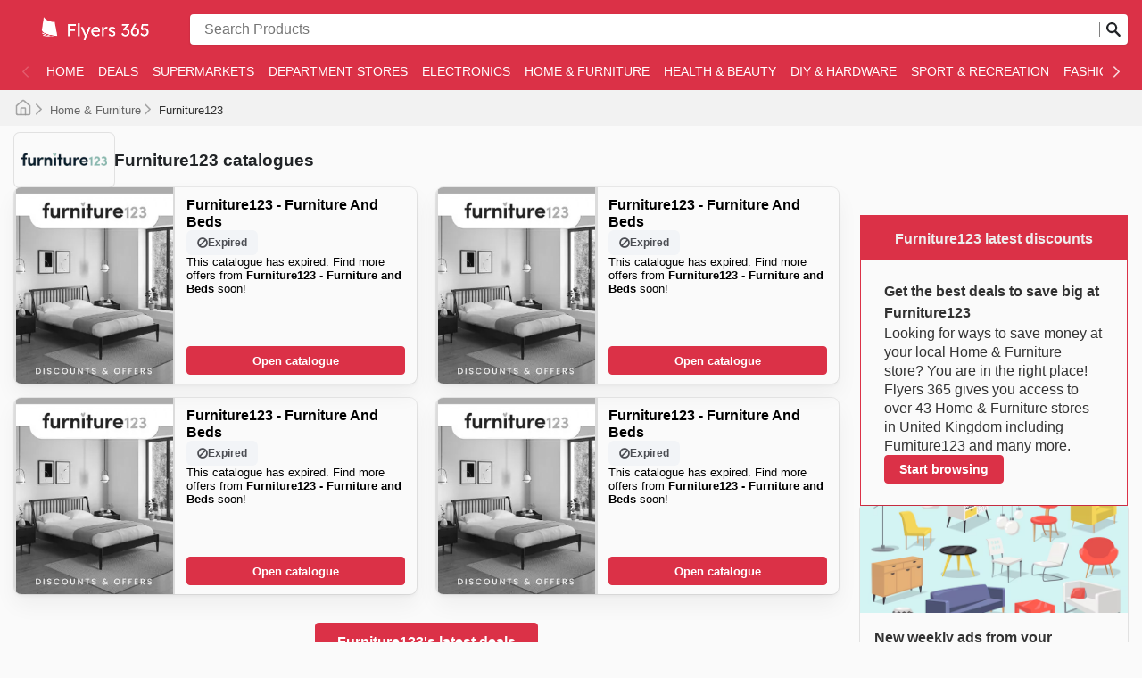

--- FILE ---
content_type: text/html; charset=utf-8
request_url: https://flyers365-uk.com/furniture123/
body_size: 54591
content:
<!DOCTYPE html><html lang="en-GB"><head><meta charSet="utf-8"/><meta name="viewport" content="width=device-width"/><link rel="preload" as="image" imageSrcSet="https://images-service.weare365.io/h:0/w:16/f:webp/plain/gs://agentgoat-prod-strapi-images/Flyers_365_73b4503478.png 16w, https://images-service.weare365.io/h:0/w:32/f:webp/plain/gs://agentgoat-prod-strapi-images/Flyers_365_73b4503478.png 32w, https://images-service.weare365.io/h:0/w:48/f:webp/plain/gs://agentgoat-prod-strapi-images/Flyers_365_73b4503478.png 48w, https://images-service.weare365.io/h:0/w:64/f:webp/plain/gs://agentgoat-prod-strapi-images/Flyers_365_73b4503478.png 64w, https://images-service.weare365.io/h:0/w:96/f:webp/plain/gs://agentgoat-prod-strapi-images/Flyers_365_73b4503478.png 96w, https://images-service.weare365.io/h:0/w:128/f:webp/plain/gs://agentgoat-prod-strapi-images/Flyers_365_73b4503478.png 128w, https://images-service.weare365.io/h:0/w:256/f:webp/plain/gs://agentgoat-prod-strapi-images/Flyers_365_73b4503478.png 256w, https://images-service.weare365.io/h:0/w:384/f:webp/plain/gs://agentgoat-prod-strapi-images/Flyers_365_73b4503478.png 384w, https://images-service.weare365.io/h:0/w:480/f:webp/plain/gs://agentgoat-prod-strapi-images/Flyers_365_73b4503478.png 480w, https://images-service.weare365.io/h:0/w:640/f:webp/plain/gs://agentgoat-prod-strapi-images/Flyers_365_73b4503478.png 640w, https://images-service.weare365.io/h:0/w:750/f:webp/plain/gs://agentgoat-prod-strapi-images/Flyers_365_73b4503478.png 750w, https://images-service.weare365.io/h:0/w:1080/f:webp/plain/gs://agentgoat-prod-strapi-images/Flyers_365_73b4503478.png 1080w, https://images-service.weare365.io/h:0/w:1200/f:webp/plain/gs://agentgoat-prod-strapi-images/Flyers_365_73b4503478.png 1200w, https://images-service.weare365.io/h:0/w:1920/f:webp/plain/gs://agentgoat-prod-strapi-images/Flyers_365_73b4503478.png 1920w" imageSizes="200px" fetchpriority="high"/><script type="application/ld+json">{&quot;@context&quot;:&quot;https://schema.org/&quot;,&quot;@type&quot;:&quot;WebSite&quot;,&quot;name&quot;:&quot;Flyers 365&quot;,&quot;url&quot;:&quot;https://flyers365-uk.com/&quot;,&quot;potentialAction&quot;:{&quot;@type&quot;:&quot;SearchAction&quot;,&quot;target&quot;:&quot;https://flyers365-uk.com/search/?q={search_term_string}&quot;,&quot;query-input&quot;:&quot;required minlength=5 maxlength=30 name=search_term_string&quot;}}</script><script type="application/ld+json">{&quot;@context&quot;:&quot;https://schema.org/&quot;,&quot;@type&quot;:&quot;BreadcrumbList&quot;,&quot;itemListElement&quot;:[[{&quot;@type&quot;:&quot;ListItem&quot;,&quot;position&quot;:1,&quot;name&quot;:&quot;Home &amp; Furniture&quot;,&quot;item&quot;:&quot;https://flyers365-uk.com/categories/home-furniture/&quot;},{&quot;@type&quot;:&quot;ListItem&quot;,&quot;position&quot;:2,&quot;name&quot;:&quot;Furniture123&quot;}]]}</script><title>Weekly Savings at Furniture123 | Explore Top Deals &amp; Discounts</title><meta id="meta-description" name="description" content="Find the latest weekly flyers, furniture deals, savings on sofas, bedroom sets, and home decor at Furniture123. Shop now for exclusive discounts!"/><meta id="meta-og-title" property="og:title" content="Weekly Savings at Furniture123 | Explore Top Deals &amp; Discounts"/><meta id="meta-og-description" property="og:description" content="Find the latest weekly flyers, furniture deals, savings on sofas, bedroom sets, and home decor at Furniture123. Shop now for exclusive discounts!"/><meta id="meta-og-type" property="og:type" content="website"/><meta id="meta-twitter-image" name="twitter:card" content="summary"/><meta id="meta-twitter-title" name="twitter:title" content="Weekly Savings at Furniture123 | Explore Top Deals &amp; Discounts"/><meta id="meta-twitter-description" name="twitter:description" content="Find the latest weekly flyers, furniture deals, savings on sofas, bedroom sets, and home decor at Furniture123. Shop now for exclusive discounts!"/><meta id="meta-og-locale" property="og:locale" content="en_GB"/><meta id="meta-og-name" property="og:site_name" content="Flyers 365"/><link id="link-canonical" rel="canonical" href="https://flyers365-uk.com/furniture123/"/><script type="application/ld+json">{&quot;@context&quot;:&quot;https://schema.org/&quot;,&quot;@type&quot;:&quot;OfferCatalog&quot;,&quot;itemListElement&quot;:[[{&quot;@type&quot;:&quot;SaleEvent&quot;,&quot;startDate&quot;:&quot;2023-09-26T00:00:00.000Z&quot;,&quot;endDate&quot;:&quot;2023-10-01T00:00:00.000Z&quot;,&quot;image&quot;:&quot;https://adgoat-strapi-images-prod.s3.amazonaws.com/COVER_FURNITURE_123_28937_739779cde3.jpg&quot;,&quot;name&quot;:&quot;Furniture123&#x27;s weekly deals&quot;,&quot;eventAttendanceMode&quot;:&quot;https://schema.org/OfflineEventAttendanceMode&quot;,&quot;url&quot;:&quot;https://flyers365-uk.com/furniture123/furniture123-furniture-and-beds-571011/&quot;,&quot;description&quot;:&quot;Latest Furniture123 deals ⭐️  Furniture123 catalogs, special deals, weekly ads, and offers&quot;,&quot;location&quot;:{&quot;@type&quot;:&quot;ShoppingCenter&quot;,&quot;priceRange&quot;:&quot;$&quot;,&quot;image&quot;:&quot;https://storage.googleapis.com/agentgoat-prod-strapi-images/Furniture123_ef54e96a1d.png&quot;,&quot;name&quot;:&quot;Furniture123 special deal - 2023-09-26T00:00:00.000Z&quot;,&quot;url&quot;:&quot;https://flyers365-uk.com/furniture123/&quot;,&quot;address&quot;:{&quot;@type&quot;:&quot;PostalAddress&quot;,&quot;name&quot;:&quot;Furniture123&quot;}},&quot;performer&quot;:{&quot;@type&quot;:&quot;Organization&quot;,&quot;name&quot;:&quot;Furniture123&quot;,&quot;alternateName&quot;:&quot;Furniture123&quot;},&quot;organizer&quot;:{&quot;@type&quot;:&quot;Organization&quot;,&quot;name&quot;:&quot;Furniture123&quot;,&quot;url&quot;:&quot;https://flyers365-uk.com/furniture123/&quot;},&quot;eventStatus&quot;:&quot;https://schema.org/EventScheduled&quot;},{&quot;@type&quot;:&quot;SaleEvent&quot;,&quot;startDate&quot;:&quot;2023-10-02T00:00:00.000Z&quot;,&quot;endDate&quot;:&quot;2023-10-07T00:00:00.000Z&quot;,&quot;image&quot;:&quot;https://adgoat-strapi-images-prod.s3.amazonaws.com/COVER_FURNITURE_123_28937_739779cde3.jpg&quot;,&quot;name&quot;:&quot;Furniture123&#x27;s weekly deals&quot;,&quot;eventAttendanceMode&quot;:&quot;https://schema.org/OfflineEventAttendanceMode&quot;,&quot;url&quot;:&quot;https://flyers365-uk.com/furniture123/furniture123-furniture-and-beds-581475/&quot;,&quot;description&quot;:&quot;Latest Furniture123 deals ⭐️  Furniture123 catalogs, special deals, weekly ads, and offers&quot;,&quot;location&quot;:{&quot;@type&quot;:&quot;ShoppingCenter&quot;,&quot;priceRange&quot;:&quot;$&quot;,&quot;image&quot;:&quot;https://storage.googleapis.com/agentgoat-prod-strapi-images/Furniture123_ef54e96a1d.png&quot;,&quot;name&quot;:&quot;Furniture123 special deal - 2023-10-02T00:00:00.000Z&quot;,&quot;url&quot;:&quot;https://flyers365-uk.com/furniture123/&quot;,&quot;address&quot;:{&quot;@type&quot;:&quot;PostalAddress&quot;,&quot;name&quot;:&quot;Furniture123&quot;}},&quot;performer&quot;:{&quot;@type&quot;:&quot;Organization&quot;,&quot;name&quot;:&quot;Furniture123&quot;,&quot;alternateName&quot;:&quot;Furniture123&quot;},&quot;organizer&quot;:{&quot;@type&quot;:&quot;Organization&quot;,&quot;name&quot;:&quot;Furniture123&quot;,&quot;url&quot;:&quot;https://flyers365-uk.com/furniture123/&quot;},&quot;eventStatus&quot;:&quot;https://schema.org/EventScheduled&quot;},{&quot;@type&quot;:&quot;SaleEvent&quot;,&quot;startDate&quot;:&quot;2023-10-08T00:00:00.000Z&quot;,&quot;endDate&quot;:&quot;2023-10-13T00:00:00.000Z&quot;,&quot;image&quot;:&quot;https://adgoat-strapi-images-prod.s3.amazonaws.com/COVER_FURNITURE_123_28937_739779cde3.jpg&quot;,&quot;name&quot;:&quot;Furniture123&#x27;s weekly deals&quot;,&quot;eventAttendanceMode&quot;:&quot;https://schema.org/OfflineEventAttendanceMode&quot;,&quot;url&quot;:&quot;https://flyers365-uk.com/furniture123/furniture123-furniture-and-beds-593412/&quot;,&quot;description&quot;:&quot;Latest Furniture123 deals ⭐️  Furniture123 catalogs, special deals, weekly ads, and offers&quot;,&quot;location&quot;:{&quot;@type&quot;:&quot;ShoppingCenter&quot;,&quot;priceRange&quot;:&quot;$&quot;,&quot;image&quot;:&quot;https://storage.googleapis.com/agentgoat-prod-strapi-images/Furniture123_ef54e96a1d.png&quot;,&quot;name&quot;:&quot;Furniture123 special deal - 2023-10-08T00:00:00.000Z&quot;,&quot;url&quot;:&quot;https://flyers365-uk.com/furniture123/&quot;,&quot;address&quot;:{&quot;@type&quot;:&quot;PostalAddress&quot;,&quot;name&quot;:&quot;Furniture123&quot;}},&quot;performer&quot;:{&quot;@type&quot;:&quot;Organization&quot;,&quot;name&quot;:&quot;Furniture123&quot;,&quot;alternateName&quot;:&quot;Furniture123&quot;},&quot;organizer&quot;:{&quot;@type&quot;:&quot;Organization&quot;,&quot;name&quot;:&quot;Furniture123&quot;,&quot;url&quot;:&quot;https://flyers365-uk.com/furniture123/&quot;},&quot;eventStatus&quot;:&quot;https://schema.org/EventScheduled&quot;},{&quot;@type&quot;:&quot;SaleEvent&quot;,&quot;startDate&quot;:&quot;2023-10-14T00:00:00.000Z&quot;,&quot;endDate&quot;:&quot;2023-10-19T00:00:00.000Z&quot;,&quot;image&quot;:&quot;https://adgoat-strapi-images-prod.s3.amazonaws.com/COVER_FURNITURE_123_28937_739779cde3.jpg&quot;,&quot;name&quot;:&quot;Furniture123&#x27;s weekly deals&quot;,&quot;eventAttendanceMode&quot;:&quot;https://schema.org/OfflineEventAttendanceMode&quot;,&quot;url&quot;:&quot;https://flyers365-uk.com/furniture123/furniture123-furniture-and-beds-603669/&quot;,&quot;description&quot;:&quot;Latest Furniture123 deals ⭐️  Furniture123 catalogs, special deals, weekly ads, and offers&quot;,&quot;location&quot;:{&quot;@type&quot;:&quot;ShoppingCenter&quot;,&quot;priceRange&quot;:&quot;$&quot;,&quot;image&quot;:&quot;https://storage.googleapis.com/agentgoat-prod-strapi-images/Furniture123_ef54e96a1d.png&quot;,&quot;name&quot;:&quot;Furniture123 special deal - 2023-10-14T00:00:00.000Z&quot;,&quot;url&quot;:&quot;https://flyers365-uk.com/furniture123/&quot;,&quot;address&quot;:{&quot;@type&quot;:&quot;PostalAddress&quot;,&quot;name&quot;:&quot;Furniture123&quot;}},&quot;performer&quot;:{&quot;@type&quot;:&quot;Organization&quot;,&quot;name&quot;:&quot;Furniture123&quot;,&quot;alternateName&quot;:&quot;Furniture123&quot;},&quot;organizer&quot;:{&quot;@type&quot;:&quot;Organization&quot;,&quot;name&quot;:&quot;Furniture123&quot;,&quot;url&quot;:&quot;https://flyers365-uk.com/furniture123/&quot;},&quot;eventStatus&quot;:&quot;https://schema.org/EventScheduled&quot;}]]}</script><link rel="preload" as="image" imageSrcSet="https://images-service.weare365.io/h:0/w:16/f:webp/plain/gs://agentgoat-prod-strapi-images/Furniture123_ef54e96a1d.png 16w, https://images-service.weare365.io/h:0/w:32/f:webp/plain/gs://agentgoat-prod-strapi-images/Furniture123_ef54e96a1d.png 32w, https://images-service.weare365.io/h:0/w:48/f:webp/plain/gs://agentgoat-prod-strapi-images/Furniture123_ef54e96a1d.png 48w, https://images-service.weare365.io/h:0/w:64/f:webp/plain/gs://agentgoat-prod-strapi-images/Furniture123_ef54e96a1d.png 64w, https://images-service.weare365.io/h:0/w:96/f:webp/plain/gs://agentgoat-prod-strapi-images/Furniture123_ef54e96a1d.png 96w, https://images-service.weare365.io/h:0/w:128/f:webp/plain/gs://agentgoat-prod-strapi-images/Furniture123_ef54e96a1d.png 128w, https://images-service.weare365.io/h:0/w:256/f:webp/plain/gs://agentgoat-prod-strapi-images/Furniture123_ef54e96a1d.png 256w, https://images-service.weare365.io/h:0/w:384/f:webp/plain/gs://agentgoat-prod-strapi-images/Furniture123_ef54e96a1d.png 384w, https://images-service.weare365.io/h:0/w:480/f:webp/plain/gs://agentgoat-prod-strapi-images/Furniture123_ef54e96a1d.png 480w, https://images-service.weare365.io/h:0/w:640/f:webp/plain/gs://agentgoat-prod-strapi-images/Furniture123_ef54e96a1d.png 640w, https://images-service.weare365.io/h:0/w:750/f:webp/plain/gs://agentgoat-prod-strapi-images/Furniture123_ef54e96a1d.png 750w, https://images-service.weare365.io/h:0/w:1080/f:webp/plain/gs://agentgoat-prod-strapi-images/Furniture123_ef54e96a1d.png 1080w, https://images-service.weare365.io/h:0/w:1200/f:webp/plain/gs://agentgoat-prod-strapi-images/Furniture123_ef54e96a1d.png 1200w, https://images-service.weare365.io/h:0/w:1920/f:webp/plain/gs://agentgoat-prod-strapi-images/Furniture123_ef54e96a1d.png 1920w" imageSizes="150px" fetchpriority="high"/><link rel="preload" as="image" imageSrcSet="https://images-service.weare365.io/h:0/w:16/f:webp/plain/gs://agentgoat-prod-strapi-images/COVER_FURNITURE_123_28937_739779cde3.jpg 16w, https://images-service.weare365.io/h:0/w:32/f:webp/plain/gs://agentgoat-prod-strapi-images/COVER_FURNITURE_123_28937_739779cde3.jpg 32w, https://images-service.weare365.io/h:0/w:48/f:webp/plain/gs://agentgoat-prod-strapi-images/COVER_FURNITURE_123_28937_739779cde3.jpg 48w, https://images-service.weare365.io/h:0/w:64/f:webp/plain/gs://agentgoat-prod-strapi-images/COVER_FURNITURE_123_28937_739779cde3.jpg 64w, https://images-service.weare365.io/h:0/w:96/f:webp/plain/gs://agentgoat-prod-strapi-images/COVER_FURNITURE_123_28937_739779cde3.jpg 96w, https://images-service.weare365.io/h:0/w:128/f:webp/plain/gs://agentgoat-prod-strapi-images/COVER_FURNITURE_123_28937_739779cde3.jpg 128w, https://images-service.weare365.io/h:0/w:256/f:webp/plain/gs://agentgoat-prod-strapi-images/COVER_FURNITURE_123_28937_739779cde3.jpg 256w, https://images-service.weare365.io/h:0/w:384/f:webp/plain/gs://agentgoat-prod-strapi-images/COVER_FURNITURE_123_28937_739779cde3.jpg 384w, https://images-service.weare365.io/h:0/w:480/f:webp/plain/gs://agentgoat-prod-strapi-images/COVER_FURNITURE_123_28937_739779cde3.jpg 480w, https://images-service.weare365.io/h:0/w:640/f:webp/plain/gs://agentgoat-prod-strapi-images/COVER_FURNITURE_123_28937_739779cde3.jpg 640w, https://images-service.weare365.io/h:0/w:750/f:webp/plain/gs://agentgoat-prod-strapi-images/COVER_FURNITURE_123_28937_739779cde3.jpg 750w, https://images-service.weare365.io/h:0/w:1080/f:webp/plain/gs://agentgoat-prod-strapi-images/COVER_FURNITURE_123_28937_739779cde3.jpg 1080w, https://images-service.weare365.io/h:0/w:1200/f:webp/plain/gs://agentgoat-prod-strapi-images/COVER_FURNITURE_123_28937_739779cde3.jpg 1200w, https://images-service.weare365.io/h:0/w:1920/f:webp/plain/gs://agentgoat-prod-strapi-images/COVER_FURNITURE_123_28937_739779cde3.jpg 1920w" imageSizes="160px" fetchpriority="high"/><script type="application/ld+json">{&quot;@context&quot;:&quot;https://schema.org/&quot;,&quot;@type&quot;:&quot;FAQPage&quot;,&quot;mainEntity&quot;:[[{&quot;@type&quot;:&quot;Question&quot;,&quot;name&quot;:&quot;&lt;h2&gt;When was Furniture123 created?&lt;/h2&gt;&quot;,&quot;acceptedAnswer&quot;:{&quot;@type&quot;:&quot;Answer&quot;,&quot;text&quot;:&quot;&lt;p&gt;The company’s history dates back to 1999 when the founders created an online furniture shopping experience like no other. From the comfort of your home and away from a pressured sales environment, **Furniture123** allowed access to their collection of thousands of high quality furniture items at low prices, made possible by their lower overheads. Today, **Furniture123** continues to operate in the region with great success.&lt;/p&gt;&quot;}},{&quot;@type&quot;:&quot;Question&quot;,&quot;name&quot;:&quot;&lt;h2&gt;Does Furniture123 participate in any seasonal sales events throughout the year?&lt;/h2&gt;&quot;,&quot;acceptedAnswer&quot;:{&quot;@type&quot;:&quot;Answer&quot;,&quot;text&quot;:&quot;&lt;p&gt;Yes, Furniture123 regularly participates in major seasonal sales events throughout the year, offering fantastic **weekly ad discounts** and **brochure offers** on a wide range of furniture. You can check our site for their latest **flyers** and **promotions** ahead of significant retail periods. Keep an eye out for their **Spring Sale** and **Summer Sale** for refreshing your home, and be sure to browse their **fall discounts** and preparations for **Winter Sale** events. As the festive season approaches, their **Christmas** and **New Year** sales are always popular, alongside robust **holiday sales**. Furniture123 also typically features deals around **Back to School**, and certainly participates in the highly anticipated **Black Friday** and **Cyber Monday** shopping events, as well as offering promotions during times like the **August Bank Holiday** and the **Boxing Day** sales, making it easy to find **in-store pickup** bargains before you visit.&lt;/p&gt;&quot;}},{&quot;@type&quot;:&quot;Question&quot;,&quot;name&quot;:&quot;&lt;h2&gt;Furniture123 catalogues, leaflets and offers&lt;/h2&gt;&quot;,&quot;acceptedAnswer&quot;:{&quot;@type&quot;:&quot;Answer&quot;,&quot;text&quot;:&quot;&lt;p&gt;**Furniture123** is a British company that sells [household furniture](https://flyers365-uk.com/home-furniture/) and goods. The company operates two points of sale.&lt;/p&gt;&quot;}},{&quot;@type&quot;:&quot;Question&quot;,&quot;name&quot;:&quot;&lt;h2&gt;Is Furniture123 currently open?&lt;/h2&gt;&quot;,&quot;acceptedAnswer&quot;:{&quot;@type&quot;:&quot;Answer&quot;,&quot;text&quot;:&quot;&lt;p&gt;**Furniture123**’s stores are available Monday to Friday from 8:30 am to 7 pm with the exception of weekends when the branches remain closed&lt;/p&gt;&quot;}},{&quot;@type&quot;:&quot;Question&quot;,&quot;name&quot;:&quot;&lt;h2&gt;How to buy Furniture123 products Online&lt;/h2&gt;&quot;,&quot;acceptedAnswer&quot;:{&quot;@type&quot;:&quot;Answer&quot;,&quot;text&quot;:&quot;&lt;p&gt;Browse through the **Furniture123** website and create your own account on their online shop. With your account, you can register and start adding items to your shopping cart for your next purchase as well as track your orders and more. The online shop also offers delivery services to whatever location you prefer&lt;/p&gt;&quot;}},{&quot;@type&quot;:&quot;Question&quot;,&quot;name&quot;:&quot;&lt;h2&gt;What brands can I find at Furniture123?&lt;/h2&gt;&quot;,&quot;acceptedAnswer&quot;:{&quot;@type&quot;:&quot;Answer&quot;,&quot;text&quot;:&quot;&lt;p&gt;Furniture123 stands as a premier destination for home and furniture enthusiasts across the United Kingdom, celebrated for their unwavering dedication to delivering quality and ensuring customer delight. They proudly curate an extensive collection of esteemed brands, encompassing both established UK names and respected international manufacturers. This commitment ensures that every customer can discover furniture that is not only stylish but also built to last, catering to diverse tastes and needs.\n\nAmong their most sought-after brands, customers will find names synonymous with exceptional craftsmanship and contemporary design. They feature leading manufacturers renowned for their innovative approaches to comfort, durability, and aesthetic appeal. Whether seeking sophisticated living room sets, robust bedroom furniture, or stylish dining collections, Furniture123 offers a comprehensive range. Shoppers can easily keep abreast of the latest offerings and special promotions for these beloved brands by checking Furniture123&#x27;s regular advertisements, informative flyers, and accessible online catalogues, which frequently showcase exclusive deals and limited-time discounts designed to offer excellent value.\n\nChoosing Furniture123 means benefiting from competitive pricing on genuine products from the brands you trust. They consistently provide opportunities for customers to enhance their homes without compromising on quality or budget. With frequent sales and special promotions from their top brands, Furniture123 makes it easier than ever to achieve your dream home. Stay informed about their latest arrivals and seize the opportunity to snag fantastic savings on premium furniture.\n\nStay updated with Furniture123&#x27;s weekly ads and enjoy exclusive offers from top brands.&lt;/p&gt;&quot;}},{&quot;@type&quot;:&quot;Question&quot;,&quot;name&quot;:&quot;&lt;h2&gt;How can I access the best deals at Furniture123?&lt;/h2&gt;&quot;,&quot;acceptedAnswer&quot;:{&quot;@type&quot;:&quot;Answer&quot;,&quot;text&quot;:&quot;&lt;p&gt;[**Flyers 365**](https://flyers365-uk.com/) brings you the best catalogues, discounts, and special offers from all your favorite shops.\n\n\nDiscover incredible savings on [groceries](https://flyers365-uk.com/supermarkets/), [electronics](https://flyers365-uk.com/electronics/), [furniture](https://flyers365-uk.com/home-furniture/), [clothing](https://flyers365-uk.com/fashion/), [tools](https://flyers365-uk.com/diy-hardware/), [gardening supplies](https://flyers365-uk.com/diy-hardware/), [cosmetics](https://flyers365-uk.com/health-beauty/), [sportswear](https://flyers365-uk.com/sport/), [toys](https://flyers365-uk.com/children/), and much more.\nWe have one of the largest collections of catalogues from some of the best shops and brands in the United kingdom. \n\n\n[**Flyers 365**](https://flyers365-uk.com/) helps you find the best deals to save time and money. Find the latest discounts and offers at shops near you. \n\n\nVisit [**Flyers 365**](https://flyers365-uk.com/) today and discover new ways to enjoy your shopping experience!\n\n&lt;/p&gt;&quot;}},{&quot;@type&quot;:&quot;Question&quot;,&quot;name&quot;:&quot;&lt;h2&gt;How many Furniture123 stores are across the country?&lt;/h2&gt;&quot;,&quot;acceptedAnswer&quot;:{&quot;@type&quot;:&quot;Answer&quot;,&quot;text&quot;:&quot;&lt;p&gt;In the UK, there are currently two collection points for **Furniture123** located in Elland and East Midlands.&lt;/p&gt;&quot;}},{&quot;@type&quot;:&quot;Question&quot;,&quot;name&quot;:&quot;&lt;h2&gt;How to get exclusive benefits at Furniture123&lt;/h2&gt;&quot;,&quot;acceptedAnswer&quot;:{&quot;@type&quot;:&quot;Answer&quot;,&quot;text&quot;:&quot;&lt;p&gt;**Furniture123** customers can take advantage of many exclusive benefits with the store. Subscribe to **Furniture123**’s mailing list and don’t miss out on their great deals and their latest news. Be the first person to receive **Furniture123**’s latest sale deals delivered right to your inbox.&lt;/p&gt;&quot;}}]]}</script><link rel="preload" as="image" imageSrcSet="https://images-service.weare365.io/h:0/w:16/f:webp/plain/gs://agentgoat-prod-strapi-images/uk/full/a2e43d631d658843003d541a212e8bbb3adb3c3a.jpg 16w, https://images-service.weare365.io/h:0/w:32/f:webp/plain/gs://agentgoat-prod-strapi-images/uk/full/a2e43d631d658843003d541a212e8bbb3adb3c3a.jpg 32w, https://images-service.weare365.io/h:0/w:48/f:webp/plain/gs://agentgoat-prod-strapi-images/uk/full/a2e43d631d658843003d541a212e8bbb3adb3c3a.jpg 48w, https://images-service.weare365.io/h:0/w:64/f:webp/plain/gs://agentgoat-prod-strapi-images/uk/full/a2e43d631d658843003d541a212e8bbb3adb3c3a.jpg 64w, https://images-service.weare365.io/h:0/w:96/f:webp/plain/gs://agentgoat-prod-strapi-images/uk/full/a2e43d631d658843003d541a212e8bbb3adb3c3a.jpg 96w, https://images-service.weare365.io/h:0/w:128/f:webp/plain/gs://agentgoat-prod-strapi-images/uk/full/a2e43d631d658843003d541a212e8bbb3adb3c3a.jpg 128w, https://images-service.weare365.io/h:0/w:256/f:webp/plain/gs://agentgoat-prod-strapi-images/uk/full/a2e43d631d658843003d541a212e8bbb3adb3c3a.jpg 256w, https://images-service.weare365.io/h:0/w:384/f:webp/plain/gs://agentgoat-prod-strapi-images/uk/full/a2e43d631d658843003d541a212e8bbb3adb3c3a.jpg 384w, https://images-service.weare365.io/h:0/w:480/f:webp/plain/gs://agentgoat-prod-strapi-images/uk/full/a2e43d631d658843003d541a212e8bbb3adb3c3a.jpg 480w, https://images-service.weare365.io/h:0/w:640/f:webp/plain/gs://agentgoat-prod-strapi-images/uk/full/a2e43d631d658843003d541a212e8bbb3adb3c3a.jpg 640w, https://images-service.weare365.io/h:0/w:750/f:webp/plain/gs://agentgoat-prod-strapi-images/uk/full/a2e43d631d658843003d541a212e8bbb3adb3c3a.jpg 750w, https://images-service.weare365.io/h:0/w:1080/f:webp/plain/gs://agentgoat-prod-strapi-images/uk/full/a2e43d631d658843003d541a212e8bbb3adb3c3a.jpg 1080w, https://images-service.weare365.io/h:0/w:1200/f:webp/plain/gs://agentgoat-prod-strapi-images/uk/full/a2e43d631d658843003d541a212e8bbb3adb3c3a.jpg 1200w, https://images-service.weare365.io/h:0/w:1920/f:webp/plain/gs://agentgoat-prod-strapi-images/uk/full/a2e43d631d658843003d541a212e8bbb3adb3c3a.jpg 1920w" imageSizes="195px" fetchpriority="high"/><link rel="preload" as="image" imageSrcSet="https://images-service.weare365.io/h:0/w:16/f:webp/plain/gs://agentgoat-prod-strapi-images/uk/full/4bf725e20f30e51cb8adeece816b99c6a656a746.jpg 16w, https://images-service.weare365.io/h:0/w:32/f:webp/plain/gs://agentgoat-prod-strapi-images/uk/full/4bf725e20f30e51cb8adeece816b99c6a656a746.jpg 32w, https://images-service.weare365.io/h:0/w:48/f:webp/plain/gs://agentgoat-prod-strapi-images/uk/full/4bf725e20f30e51cb8adeece816b99c6a656a746.jpg 48w, https://images-service.weare365.io/h:0/w:64/f:webp/plain/gs://agentgoat-prod-strapi-images/uk/full/4bf725e20f30e51cb8adeece816b99c6a656a746.jpg 64w, https://images-service.weare365.io/h:0/w:96/f:webp/plain/gs://agentgoat-prod-strapi-images/uk/full/4bf725e20f30e51cb8adeece816b99c6a656a746.jpg 96w, https://images-service.weare365.io/h:0/w:128/f:webp/plain/gs://agentgoat-prod-strapi-images/uk/full/4bf725e20f30e51cb8adeece816b99c6a656a746.jpg 128w, https://images-service.weare365.io/h:0/w:256/f:webp/plain/gs://agentgoat-prod-strapi-images/uk/full/4bf725e20f30e51cb8adeece816b99c6a656a746.jpg 256w, https://images-service.weare365.io/h:0/w:384/f:webp/plain/gs://agentgoat-prod-strapi-images/uk/full/4bf725e20f30e51cb8adeece816b99c6a656a746.jpg 384w, https://images-service.weare365.io/h:0/w:480/f:webp/plain/gs://agentgoat-prod-strapi-images/uk/full/4bf725e20f30e51cb8adeece816b99c6a656a746.jpg 480w, https://images-service.weare365.io/h:0/w:640/f:webp/plain/gs://agentgoat-prod-strapi-images/uk/full/4bf725e20f30e51cb8adeece816b99c6a656a746.jpg 640w, https://images-service.weare365.io/h:0/w:750/f:webp/plain/gs://agentgoat-prod-strapi-images/uk/full/4bf725e20f30e51cb8adeece816b99c6a656a746.jpg 750w, https://images-service.weare365.io/h:0/w:1080/f:webp/plain/gs://agentgoat-prod-strapi-images/uk/full/4bf725e20f30e51cb8adeece816b99c6a656a746.jpg 1080w, https://images-service.weare365.io/h:0/w:1200/f:webp/plain/gs://agentgoat-prod-strapi-images/uk/full/4bf725e20f30e51cb8adeece816b99c6a656a746.jpg 1200w, https://images-service.weare365.io/h:0/w:1920/f:webp/plain/gs://agentgoat-prod-strapi-images/uk/full/4bf725e20f30e51cb8adeece816b99c6a656a746.jpg 1920w" imageSizes="195px" fetchpriority="high"/><link rel="preload" as="image" imageSrcSet="https://images-service.weare365.io/h:0/w:16/f:webp/plain/gs://agentgoat-prod-strapi-images/uk/full/d273c439948ee6636ada10f261c104e50f26c73b.jpg 16w, https://images-service.weare365.io/h:0/w:32/f:webp/plain/gs://agentgoat-prod-strapi-images/uk/full/d273c439948ee6636ada10f261c104e50f26c73b.jpg 32w, https://images-service.weare365.io/h:0/w:48/f:webp/plain/gs://agentgoat-prod-strapi-images/uk/full/d273c439948ee6636ada10f261c104e50f26c73b.jpg 48w, https://images-service.weare365.io/h:0/w:64/f:webp/plain/gs://agentgoat-prod-strapi-images/uk/full/d273c439948ee6636ada10f261c104e50f26c73b.jpg 64w, https://images-service.weare365.io/h:0/w:96/f:webp/plain/gs://agentgoat-prod-strapi-images/uk/full/d273c439948ee6636ada10f261c104e50f26c73b.jpg 96w, https://images-service.weare365.io/h:0/w:128/f:webp/plain/gs://agentgoat-prod-strapi-images/uk/full/d273c439948ee6636ada10f261c104e50f26c73b.jpg 128w, https://images-service.weare365.io/h:0/w:256/f:webp/plain/gs://agentgoat-prod-strapi-images/uk/full/d273c439948ee6636ada10f261c104e50f26c73b.jpg 256w, https://images-service.weare365.io/h:0/w:384/f:webp/plain/gs://agentgoat-prod-strapi-images/uk/full/d273c439948ee6636ada10f261c104e50f26c73b.jpg 384w, https://images-service.weare365.io/h:0/w:480/f:webp/plain/gs://agentgoat-prod-strapi-images/uk/full/d273c439948ee6636ada10f261c104e50f26c73b.jpg 480w, https://images-service.weare365.io/h:0/w:640/f:webp/plain/gs://agentgoat-prod-strapi-images/uk/full/d273c439948ee6636ada10f261c104e50f26c73b.jpg 640w, https://images-service.weare365.io/h:0/w:750/f:webp/plain/gs://agentgoat-prod-strapi-images/uk/full/d273c439948ee6636ada10f261c104e50f26c73b.jpg 750w, https://images-service.weare365.io/h:0/w:1080/f:webp/plain/gs://agentgoat-prod-strapi-images/uk/full/d273c439948ee6636ada10f261c104e50f26c73b.jpg 1080w, https://images-service.weare365.io/h:0/w:1200/f:webp/plain/gs://agentgoat-prod-strapi-images/uk/full/d273c439948ee6636ada10f261c104e50f26c73b.jpg 1200w, https://images-service.weare365.io/h:0/w:1920/f:webp/plain/gs://agentgoat-prod-strapi-images/uk/full/d273c439948ee6636ada10f261c104e50f26c73b.jpg 1920w" imageSizes="195px" fetchpriority="high"/><link rel="preload" as="image" imageSrcSet="https://images-service.weare365.io/h:0/w:16/f:webp/plain/gs://agentgoat-prod-strapi-images/uk/full/299b600fa8bd999bac7012ba5c313ad273faab81.jpg 16w, https://images-service.weare365.io/h:0/w:32/f:webp/plain/gs://agentgoat-prod-strapi-images/uk/full/299b600fa8bd999bac7012ba5c313ad273faab81.jpg 32w, https://images-service.weare365.io/h:0/w:48/f:webp/plain/gs://agentgoat-prod-strapi-images/uk/full/299b600fa8bd999bac7012ba5c313ad273faab81.jpg 48w, https://images-service.weare365.io/h:0/w:64/f:webp/plain/gs://agentgoat-prod-strapi-images/uk/full/299b600fa8bd999bac7012ba5c313ad273faab81.jpg 64w, https://images-service.weare365.io/h:0/w:96/f:webp/plain/gs://agentgoat-prod-strapi-images/uk/full/299b600fa8bd999bac7012ba5c313ad273faab81.jpg 96w, https://images-service.weare365.io/h:0/w:128/f:webp/plain/gs://agentgoat-prod-strapi-images/uk/full/299b600fa8bd999bac7012ba5c313ad273faab81.jpg 128w, https://images-service.weare365.io/h:0/w:256/f:webp/plain/gs://agentgoat-prod-strapi-images/uk/full/299b600fa8bd999bac7012ba5c313ad273faab81.jpg 256w, https://images-service.weare365.io/h:0/w:384/f:webp/plain/gs://agentgoat-prod-strapi-images/uk/full/299b600fa8bd999bac7012ba5c313ad273faab81.jpg 384w, https://images-service.weare365.io/h:0/w:480/f:webp/plain/gs://agentgoat-prod-strapi-images/uk/full/299b600fa8bd999bac7012ba5c313ad273faab81.jpg 480w, https://images-service.weare365.io/h:0/w:640/f:webp/plain/gs://agentgoat-prod-strapi-images/uk/full/299b600fa8bd999bac7012ba5c313ad273faab81.jpg 640w, https://images-service.weare365.io/h:0/w:750/f:webp/plain/gs://agentgoat-prod-strapi-images/uk/full/299b600fa8bd999bac7012ba5c313ad273faab81.jpg 750w, https://images-service.weare365.io/h:0/w:1080/f:webp/plain/gs://agentgoat-prod-strapi-images/uk/full/299b600fa8bd999bac7012ba5c313ad273faab81.jpg 1080w, https://images-service.weare365.io/h:0/w:1200/f:webp/plain/gs://agentgoat-prod-strapi-images/uk/full/299b600fa8bd999bac7012ba5c313ad273faab81.jpg 1200w, https://images-service.weare365.io/h:0/w:1920/f:webp/plain/gs://agentgoat-prod-strapi-images/uk/full/299b600fa8bd999bac7012ba5c313ad273faab81.jpg 1920w" imageSizes="195px" fetchpriority="high"/><meta name="next-head-count" content="24"/><meta name="google" content="notranslate"/><link rel="apple-touch-icon" sizes="180x180" href="/apple-touch-icon.png"/><link rel="icon" type="image/png" sizes="32x32" href="/favicon-32x32.png"/><link rel="icon" type="image/png" sizes="16x16" href="/favicon-16x16.png"/><link rel="manifest" href="/site.webmanifest"/><meta name="msapplication-TileColor" content="#da532c"/><meta name="theme-color" content="#ffffff"/><style>.CookieConsent{display:none !important;}</style><link rel="alternate" type="application/rss+xml" href="/rss.xml"/><link rel="preload" href="/_next/static/css/a88f183192cbe8a6.css" as="style"/><link rel="stylesheet" href="/_next/static/css/a88f183192cbe8a6.css" data-n-g=""/><noscript data-n-css=""></noscript><script defer="" nomodule="" src="/_next/static/chunks/polyfills-42372ed130431b0a.js"></script><script defer="" src="/_next/static/chunks/5171.aec0d5ce4c4b6b2f.js"></script><script defer="" src="/_next/static/chunks/2538.4d64a76351d86f01.js"></script><script defer="" src="/_next/static/chunks/4440.39c91176b7b344a6.js"></script><script defer="" src="/_next/static/chunks/1953.3b9a3713d81dcd2f.js"></script><script defer="" src="/_next/static/chunks/1170.b7afe470bf871733.js"></script><script defer="" src="/_next/static/chunks/6624.6ceabdda8a8123fd.js"></script><script defer="" src="/_next/static/chunks/6767.1c4ac480dd2d1608.js"></script><script defer="" src="/_next/static/chunks/2324.40ea37e7f87d8e90.js"></script><script defer="" src="/_next/static/chunks/9463.6f8f85ec6b4a55ff.js"></script><script defer="" src="/_next/static/chunks/1482.dd53fc797fed1064.js"></script><script defer="" src="/_next/static/chunks/114.bb304989275fb656.js"></script><script defer="" src="/_next/static/chunks/9196.caf211caa1ddbeec.js"></script><script src="/_next/static/chunks/webpack-1ccfaf2a9acf2184.js" defer=""></script><script src="/_next/static/chunks/framework-b1eb7db524662506.js" defer=""></script><script src="/_next/static/chunks/main-94d4ab066131f56b.js" defer=""></script><script src="/_next/static/chunks/pages/_app-21854dcd707be9f2.js" defer=""></script><script src="/_next/static/chunks/8700-723fb7f1f110cc2d.js" defer=""></script><script src="/_next/static/chunks/7597-b1b6c4368556a3cb.js" defer=""></script><script src="/_next/static/chunks/454-015e32cc3b852c18.js" defer=""></script><script src="/_next/static/chunks/291-ec48e11720275406.js" defer=""></script><script src="/_next/static/chunks/9086-07be848fe72e6cb4.js" defer=""></script><script src="/_next/static/chunks/pages/%5Bvariant%5D/%5Bslugs%5D-ee4b1a478f348320.js" defer=""></script><script src="/_next/static/1766497065628/_buildManifest.js" defer=""></script><script src="/_next/static/1766497065628/_ssgManifest.js" defer=""></script><style data-styled="" data-styled-version="6.1.0">html body{font-family:-apple-system,BlinkMacSystemFont,Segoe UI,Roboto,Oxygen,Ubuntu,Cantarell,Fira Sans,Droid Sans,Helvetica Neue,sans-serif;}/*!sc*/
html,body,div,span,applet,object,iframe,h1,h2,h3,h4,h5,h6,p,blockquote,pre,a,abbr,acronym,address,big,cite,code,del,dfn,em,img,ins,kbd,q,s,samp,small,strike,strong,sub,sup,tt,var,b,u,i,center,dl,dt,dd,ol,ul,li,fieldset,form,label,legend,table,caption,tbody,tfoot,thead,tr,th,td,article,aside,canvas,details,embed,figure,figcaption,footer,header,hgroup,menu,nav,output,ruby,section,summary,time,mark,audio,video{margin:0;padding:0;border:0;font-size:100%;vertical-align:baseline;}/*!sc*/
article,aside,details,figcaption,figure,footer,header,hgroup,menu,nav,section{display:block;}/*!sc*/
body{line-height:1;}/*!sc*/
ol,ul{padding:0;}/*!sc*/
blockquote,q{quotes:none;}/*!sc*/
blockquote:before,blockquote:after,q:before,q:after{content:'';content:none;}/*!sc*/
table{border-collapse:collapse;border-spacing:0;}/*!sc*/
data-styled.g1[id="sc-global-etZDVQ1"]{content:"sc-global-etZDVQ1,"}/*!sc*/
.hUhSfM.btn{text-decoration:none;background:none;border:solid 1px #212427;vertical-align:bottom;border-radius:4px;display:inline-flex;align-items:center;justify-content:center;text-align:center;white-space:break-spaces;font-weight:600;}/*!sc*/
.hUhSfM.btn:hover{cursor:pointer;opacity:1;}/*!sc*/
.hUhSfM.btn:active{transform:scale(0.98);}/*!sc*/
.hUhSfM.btn:focus{outline:0;}/*!sc*/
.hUhSfM.btn.btn-transparent{background:none;border:none;color:#212427;}/*!sc*/
.hUhSfM.btn.btn-transparent:focus{box-shadow:0 0 0 0.25rem rgba(211,212,213,0.5);border:1px solid rgb(204,204,204);background:rgb(245,245,245);}/*!sc*/
.hUhSfM.btn.btn-primary{background:#db3147;border:1px solid #db3147;color:white;}/*!sc*/
.hUhSfM.btn.btn-primary:hover{background:hsla(352, 80%, 55%, 100%);border-color:hsla(352, 80%, 55%, 100%);}/*!sc*/
.hUhSfM.btn.btn-primary:active{background:hsla(352, 70%, 48%, 100%);border-color:hsla(352, 70%, 48%, 100%);}/*!sc*/
.hUhSfM.btn.btn-primary:focus{box-shadow:0 0 0 0.25rem hsla(352, 70%, 53%, 50%);}/*!sc*/
.hUhSfM.btn-secondary{border:1px solid rgb(204,204,204);background:rgb(245,245,245);color:#212427;}/*!sc*/
.hUhSfM.btn-secondary:hover{background:#dbdbdb;}/*!sc*/
.hUhSfM.btn-secondary:active{background:#b5b5b5;}/*!sc*/
.hUhSfM.btn-secondary:focus{box-shadow:0 0 0 0.25rem rgba(211,212,213,0.5);}/*!sc*/
.hUhSfM.btn-secondary[disabled],.hUhSfM.btn-secondary:disabled{opacity:0.5;}/*!sc*/
.hUhSfM.btn-secondary[disabled]:hover,.hUhSfM.btn-secondary:disabled:hover{cursor:not-allowed;background:initial;}/*!sc*/
.hUhSfM.btn-secondary[disabled]:active,.hUhSfM.btn-secondary:disabled:active{transform:scale(1);}/*!sc*/
.hUhSfM.btn-secondary[disabled]:active,.hUhSfM.btn-secondary:disabled:active{background:initial;}/*!sc*/
.hUhSfM.btn-cyberweek{background:#0162DB;border:1px solid #0162DB;color:white;}/*!sc*/
.hUhSfM.btn-cyberweek:hover{background:hsla(213, 109%, 45%, 100%);border-color:hsla(213, 109%, 45%, 100%);}/*!sc*/
.hUhSfM.btn-cyberweek:active{background:hsla(213, 99%, 38%, 100%);border-color:hsla(213, 99%, 38%, 100%);}/*!sc*/
.hUhSfM.btn-cyberweek:focus{box-shadow:0 0 0 0.25rem hsla(213, 99%, 43%, 100%);outline:none;}/*!sc*/
.hUhSfM.btn-black{background:#212427;border:1px solid #212427;color:white;}/*!sc*/
.hUhSfM.btn-black:hover{background:hsla(210, 18%, 16%, 100%);border-color:hsla(210, 18%, 16%, 100%);}/*!sc*/
.hUhSfM.btn-black:active{background:hsla(210, 8%, 9%, 100%);border-color:hsla(210, 8%, 9%, 100%);}/*!sc*/
.hUhSfM.btn-black:focus{box-shadow:0 0 0 0.25rem hsla(210, 8%, 14%, 100%);outline:none;}/*!sc*/
.hUhSfM.btn-icon.btn-circle{border-radius:50%;}/*!sc*/
.hUhSfM.btn-sm{font-size:14px;height:32px;padding:0 16px;}/*!sc*/
.hUhSfM.btn-sm.btn-square{width:32px;}/*!sc*/
.hUhSfM.btn-sm.btn-icon{padding:0 8px;}/*!sc*/
.hUhSfM.btn-sm.btn-icon svg,.hUhSfM.btn-sm.btn-icon img{width:16px;}/*!sc*/
.hUhSfM.btn-sm.btn-icon.btn-text{padding:0 16px 0 12px;}/*!sc*/
.hUhSfM.btn-sm.btn-icon.btn-text svg,.hUhSfM.btn-sm.btn-icon.btn-text img{margin-right:4px;}/*!sc*/
@media (min-width:768px){.hUhSfM.btn-sm.btn-md{font-size:16px;height:44px;padding:0 24px;}.hUhSfM.btn-sm.btn-md.btn-square{width:44px;}.hUhSfM.btn-sm.btn-md.btn-icon{padding:0 12px;}.hUhSfM.btn-sm.btn-md.btn-icon svg,.hUhSfM.btn-sm.btn-md.btn-icon img{width:20px;}.hUhSfM.btn-sm.btn-md.btn-icon.btn-text{padding:0 24px 0 20px;}.hUhSfM.btn-sm.btn-md.btn-icon.btn-text svg,.hUhSfM.btn-sm.btn-md.btn-icon.btn-text img{margin-right:8px;}}/*!sc*/
.hUhSfM.btn-md:not(.btn-sm){font-size:16px;height:44px;padding:0 24px;}/*!sc*/
.hUhSfM.btn-md:not(.btn-sm).btn-square{width:44px;}/*!sc*/
.hUhSfM.btn-md:not(.btn-sm).btn-icon{padding:0 12px;}/*!sc*/
.hUhSfM.btn-md:not(.btn-sm).btn-icon svg,.hUhSfM.btn-md:not(.btn-sm).btn-icon img{width:20px;}/*!sc*/
.hUhSfM.btn-md:not(.btn-sm).btn-icon.btn-text{padding:0 24px 0 20px;}/*!sc*/
.hUhSfM.btn-md:not(.btn-sm).btn-icon.btn-text svg,.hUhSfM.btn-md:not(.btn-sm).btn-icon.btn-text img{margin-right:8px;}/*!sc*/
.hUhSfM.btn-lg{font-size:16px;height:52px;padding:0 32px;}/*!sc*/
.hUhSfM.btn-lg.btn-square{width:52px;}/*!sc*/
.hUhSfM.btn-lg.btn-icon{padding:0 14px;}/*!sc*/
.hUhSfM.btn-lg.btn-icon svg,.hUhSfM.btn-lg.btn-icon img{width:24px;}/*!sc*/
.hUhSfM.btn-lg.btn-icon.btn-text{padding:0 32px 0 24px;}/*!sc*/
.hUhSfM.btn-lg.btn-icon.btn-text svg,.hUhSfM.btn-lg.btn-icon.btn-text img{margin-right:8px;}/*!sc*/
data-styled.g2[id="sc-b4ac9fd7-0"]{content:"hUhSfM,"}/*!sc*/
.fSgcEW{width:auto;height:24;}/*!sc*/
data-styled.g4[id="sc-cf2e3909-0"]{content:"fSgcEW,"}/*!sc*/
.eUNdjw{margin-right:10px;}/*!sc*/
data-styled.g5[id="sc-72ab67f2-0"]{content:"eUNdjw,"}/*!sc*/
.kqSypl{border-top:1px solid #ddd;background:#db3147;padding-top:1.45rem;display:none;}/*!sc*/
@media (min-width:768px){.kqSypl{padding-top:2rem;display:block;}}/*!sc*/
data-styled.g6[id="sc-72ab67f2-1"]{content:"kqSypl,"}/*!sc*/
.cwCtXz{padding:1rem;margin:0 auto;max-width:1370px;display:grid;grid-template-columns:1.2fr .8fr 1fr;grid-gap:1rem;color:white;padding-bottom:2rem;}/*!sc*/
@media (max-width:768px){.cwCtXz{grid-gap:1rem;grid-template-columns:1fr;}.cwCtXz >div{padding-top:1.45rem;}.cwCtXz >div:not(:first-child){border-top:1px solid white;}}/*!sc*/
.cwCtXz li{list-style:none;margin-bottom:1.2rem;font-size:0.85rem;}/*!sc*/
.cwCtXz a{text-decoration:none;color:white;transition:color 0.25s ease;font-weight:500;letter-spacing:0.02rem;transition:opacity 0.25s ease;}/*!sc*/
.cwCtXz a:hover{opacity:0.8;}/*!sc*/
data-styled.g7[id="sc-72ab67f2-2"]{content:"cwCtXz,"}/*!sc*/
.gneHno a{display:flex;align-items:center;}/*!sc*/
.gneHno a img{filter:invert(100%);margin-right:10px;}/*!sc*/
.gneHno ul{display:grid;grid-template-columns:1fr 1fr 1fr;}/*!sc*/
@media (width > 768px){.gneHno ul{grid-template-columns:1fr 1fr;}}/*!sc*/
data-styled.g8[id="sc-72ab67f2-3"]{content:"gneHno,"}/*!sc*/
@media (max-width:768px){.jYQNzJ{padding-top:1.45rem;}}/*!sc*/
.jYQNzJ ul{display:grid;grid-template-columns:1fr 1fr 1fr;}/*!sc*/
@media (width > 768px){.jYQNzJ ul{grid-template-columns:1fr;}}/*!sc*/
data-styled.g9[id="sc-72ab67f2-4"]{content:"jYQNzJ,"}/*!sc*/
.girymA{margin-bottom:1.5rem;margin-top:0;text-transform:uppercase;font-size:1.1rem;letter-spacing:0.05rem;font-weight:900;color:white;}/*!sc*/
data-styled.g10[id="sc-72ab67f2-5"]{content:"girymA,"}/*!sc*/
.hBDSlO a{display:inline-flex;align-items:center;}/*!sc*/
data-styled.g11[id="sc-72ab67f2-6"]{content:"hBDSlO,"}/*!sc*/
.hESEsV{color:white;width:100%;margin:auto;background:hsla(352, 70%, 33%, 100%);}/*!sc*/
.hESEsV >div{max-width:1370px;padding:2rem 1rem;margin:auto;text-align:center;}/*!sc*/
@media (min-width:768px){.hESEsV >div{padding:1.5rem 1rem;display:grid;grid-template-columns:1fr 3fr;text-align:left;align-items:center;}}/*!sc*/
.hESEsV >div img{margin:0 0 1rem 0;object-fit:contain;}/*!sc*/
@media (min-width:768px){.hESEsV >div img{margin:0;}}/*!sc*/
.hESEsV >div p{line-height:1.1;color:whitesmoke;font-size:0.8rem;margin-bottom:0;}/*!sc*/
data-styled.g12[id="sc-72ab67f2-7"]{content:"hESEsV,"}/*!sc*/
.kJLMjv ul{display:grid;grid-template-columns:1fr;}/*!sc*/
.kJLMjv ul li{list-style:none;padding-right:1rem;}/*!sc*/
@media (max-width:768px){.kJLMjv ul{grid-template-columns:1fr 1fr 1fr;}}/*!sc*/
data-styled.g13[id="sc-72ab67f2-8"]{content:"kJLMjv,"}/*!sc*/
.eOrLxB svg{margin-right:10px;}/*!sc*/
data-styled.g14[id="sc-72ab67f2-9"]{content:"eOrLxB,"}/*!sc*/
.fieOua{width:auto;height:auto;}/*!sc*/
data-styled.g16[id="sc-cbce25c8-0"]{content:"fieOua,"}/*!sc*/
.ciprpD{text-decoration:none;text-align:center;background:none;border:solid 1px #212427;vertical-align:bottom;border-radius:4px;display:inline-flex;align-items:center;font-weight:600;justify-content:center;white-space:nowrap;}/*!sc*/
.ciprpD:hover{cursor:pointer;}/*!sc*/
.ciprpD:active{transform:scale(0.98);}/*!sc*/
.ciprpD:focus{outline:0;}/*!sc*/
.ciprpD.btn-transparent{background:none;border:none;color:#212427;}/*!sc*/
.ciprpD.btn-transparent:focus{box-shadow:0 0 0 0.25rem rgba(211,212,213,0.5);border:1px solid rgb(204,204,204);background:rgb(245,245,245);}/*!sc*/
.ciprpD.btn-primary{background:#db3147;border:1px solid #db3147;color:white;}/*!sc*/
.ciprpD.btn-primary:hover{background:hsla(352, 80%, 55%, 100%);border-color:hsla(352, 80%, 55%, 100%);}/*!sc*/
.ciprpD.btn-primary:active{background:hsla(352, 70%, 48%, 100%);border-color:hsla(352, 70%, 48%, 100%);}/*!sc*/
.ciprpD.btn-primary:focus{box-shadow:0 0 0 0.25rem hsla(352, 70%, 53%, 50%);}/*!sc*/
.btn-secondary{border:1px solid rgb(204,204,204);background:rgb(245,245,245);}/*!sc*/
.btn-secondary:hover{background:#dbdbdb;}/*!sc*/
.btn-secondary:active{background:#b5b5b5;}/*!sc*/
.btn-secondary:focus{box-shadow:0 0 0 0.25rem rgba(211,212,213,0.5);}/*!sc*/
.btn-icon.btn-circle{border-radius:50%;}/*!sc*/
.btn-sm{font-size:14px;height:32px;padding:0 16px;}/*!sc*/
.btn-sm.btn-square{width:32px;}/*!sc*/
.btn-sm.btn-icon{padding:0 8px;}/*!sc*/
.btn-sm.btn-icon svg,.btn-sm.btn-icon img{width:16px;}/*!sc*/
.btn-sm.btn-icon.btn-text{padding:0 16px 0 12px;}/*!sc*/
.btn-sm.btn-icon.btn-text svg,.btn-sm.btn-icon.btn-text img{margin-right:4px;}/*!sc*/
@media (min-width:768px){.btn-sm.btn-md{font-size:16px;height:44px;padding:0 24px;}.btn-sm.btn-md.btn-square{width:44px;}.btn-sm.btn-md.btn-icon{padding:0 12px;}.btn-sm.btn-md.btn-icon svg,.btn-sm.btn-md.btn-icon img{width:20px;}.btn-sm.btn-md.btn-icon.btn-text{padding:0 24px 0 20px;}.btn-sm.btn-md.btn-icon.btn-text svg,.btn-sm.btn-md.btn-icon.btn-text img{margin-right:8px;}}/*!sc*/
.btn-md:not(.btn-sm){font-size:16px;height:44px;padding:0 24px;}/*!sc*/
.btn-md:not(.btn-sm).btn-square{width:44px;}/*!sc*/
.btn-md:not(.btn-sm).btn-icon{padding:0 12px;}/*!sc*/
.btn-md:not(.btn-sm).btn-icon svg,.btn-md:not(.btn-sm).btn-icon img{width:20px;}/*!sc*/
.btn-md:not(.btn-sm).btn-icon.btn-text{padding:0 24px 0 20px;}/*!sc*/
.btn-md:not(.btn-sm).btn-icon.btn-text svg,.btn-md:not(.btn-sm).btn-icon.btn-text img{margin-right:8px;}/*!sc*/
.btn-lg{font-size:16px;height:52px;padding:0 32px;}/*!sc*/
.btn-lg.btn-square{width:52px;}/*!sc*/
.btn-lg.btn-icon{padding:0 14px;}/*!sc*/
.btn-lg.btn-icon svg,.btn-lg.btn-icon img{width:auto;}/*!sc*/
.btn-lg.btn-icon.btn-text{padding:0 32px 0 24px;}/*!sc*/
.btn-lg.btn-icon.btn-text svg,.btn-lg.btn-icon.btn-text img{margin-right:8px;}/*!sc*/
:disabled{opacity:.5;pointer-events:none;}/*!sc*/
data-styled.g17[id="sc-cbce25c8-1"]{content:"ciprpD,"}/*!sc*/
.fIijFE{margin-right:10px;}/*!sc*/
data-styled.g18[id="sc-6b03c40c-0"]{content:"fIijFE,"}/*!sc*/
.jflMYn{background:#db3147;padding:12px 18px;display:flex;flex-direction:column;justify-content:center;align-items:center;}/*!sc*/
data-styled.g19[id="sc-6b03c40c-1"]{content:"jflMYn,"}/*!sc*/
.ihUdMY{margin-bottom:0.5625rem;margin-top:0;text-transform:uppercase;font-size:0.9375rem;line-height:1.75rem;font-weight:900;color:#7D7D7D;}/*!sc*/
data-styled.g20[id="sc-6b03c40c-2"]{content:"ihUdMY,"}/*!sc*/
.eZlyMM{color:white;width:100%;margin:auto;background:#EAEAEA;}/*!sc*/
.eZlyMM >p{max-width:1370px;padding:1.438rem;margin:auto;text-align:justify;line-height:1.1;color:#5E5E5E;font-weight:500;line-height:0.813rem;font-size:0.625rem;margin-bottom:0;}/*!sc*/
data-styled.g21[id="sc-6b03c40c-3"]{content:"eZlyMM,"}/*!sc*/
.izyqgs{display:inline-flex;gap:0 9px;justify-content:center;flex-wrap:wrap;margin-top:5px;}/*!sc*/
.izyqgs >li{list-style:none;}/*!sc*/
data-styled.g22[id="sc-6b03c40c-4"]{content:"izyqgs,"}/*!sc*/
.kswCDM{text-decoration:none;color:#fff;font-size:13px;font-weight:400;white-space:nowrap;line-height:28px;}/*!sc*/
.kswCDM svg{margin-right:10px;color:#000;}/*!sc*/
data-styled.g23[id="sc-6b03c40c-5"]{content:"kswCDM,"}/*!sc*/
.gVXjBJ{background-color:transparent;border:none;outline:none;color:#fff;font-size:13px;font-weight:400;line-height:28px;}/*!sc*/
data-styled.g24[id="sc-6b03c40c-6"]{content:"gVXjBJ,"}/*!sc*/
@media (min-width:768px){.fGLGlQ{display:none;}}/*!sc*/
data-styled.g25[id="sc-6b03c40c-7"]{content:"fGLGlQ,"}/*!sc*/
.jjIWFe{background:#D9D9D94D;padding:1.25rem 1.438rem;}/*!sc*/
.jjIWFe >ul{list-style:none;display:flex;flex-wrap:wrap;gap:0.8rem 0;overflow:hidden;max-height:4.375rem;animation:ghQKKf .45s ease forwards;}/*!sc*/
.jjIWFe >ul >li{width:50%;}/*!sc*/
.jjIWFe >ul >li >a{text-decoration:none;color:#605F5F;display:flex;align-items:center;font-size:0.875rem;color:#605F5F;font-weight:600;}/*!sc*/
.jjIWFe >ul >li >a img{margin-right:0.725rem;}/*!sc*/
data-styled.g27[id="sc-6b03c40c-9"]{content:"jjIWFe,"}/*!sc*/
.fhOTIC{margin-top:1rem;line-height:1;padding-left:0;padding-right:0;color:#605F5F;font-size:0.75rem;text-decoration:underline;}/*!sc*/
.fhOTIC:focus,.fhOTIC:active{outline:none;box-shadow:none!important;border:none!important;background:none!important;}/*!sc*/
data-styled.g28[id="sc-6b03c40c-10"]{content:"fhOTIC,"}/*!sc*/
.hAzTuO{width:100%;height:30px;position:relative;margin-bottom:.3rem;}/*!sc*/
.hAzTuO >img{object-fit:contain;}/*!sc*/
data-styled.g29[id="sc-6b03c40c-11"]{content:"hAzTuO,"}/*!sc*/
.dFokjo{grid-area:nav;justify-self:start;align-self:center;width:100%;height:42px;}/*!sc*/
@media (max-width:768px){.dFokjo{height:auto;margin:0;}}/*!sc*/
data-styled.g30[id="sc-f436a0f0-0"]{content:"dFokjo,"}/*!sc*/
.bqFBXK{display:none;align-items:center;width:100%;margin:auto;justify-content:center;height:100%;max-width:1370px;}/*!sc*/
@media (min-width:768px){.bqFBXK{display:flex;padding:0 1rem;}}/*!sc*/
data-styled.g31[id="sc-fedd7891-0"]{content:"bqFBXK,"}/*!sc*/
.ldpBse{color:white;list-style:none;display:inline-flex;overflow-x:scroll;margin:0;-ms-overflow-style:none;scrollbar-width:none;scroll-behavior:smooth;height:100%;}/*!sc*/
.ldpBse::-webkit-scrollbar{display:none;}/*!sc*/
data-styled.g32[id="sc-fedd7891-1"]{content:"ldpBse,"}/*!sc*/
.hTZTiQ{font-size:14px;font-weight:700;text-transform:uppercase;white-space:nowrap;margin:0;line-height:1;}/*!sc*/
.hTZTiQ.hidden{display:none;}/*!sc*/
.hTZTiQ:hover a:before{width:calc(100% - 16px);transition:all 0.25s ease-in-out;}/*!sc*/
.hTZTiQ a{position:relative;}/*!sc*/
data-styled.g33[id="sc-fedd7891-2"]{content:"hTZTiQ,"}/*!sc*/
.cZGsYN{padding-left:5px;padding-right:8px;cursor:default;display:none;opacity:0.2;color:white;}/*!sc*/
data-styled.g34[id="sc-fedd7891-3"]{content:"cZGsYN,"}/*!sc*/
.fLricG{padding-left:8px;padding-right:5px;display:none;cursor:default;opacity:0.2;color:white;}/*!sc*/
data-styled.g35[id="sc-fedd7891-4"]{content:"fLricG,"}/*!sc*/
.cKoPIz{color:#fff;text-decoration:none;font-weight:400;padding-left:8px;padding-right:8px;padding-bottom:0;height:100%;display:flex;align-items:center;transition:all 0.25s ease;position:relative;}/*!sc*/
.cKoPIz:after{content:"";height:2px;width:0%;background:white;bottom:2px;left:50%;transform:translateX(-50%);display:block;position:absolute;transition:width 0.25s ease-in-out;}/*!sc*/
.cKoPIz.active{font-weight:700;color:#fff;}/*!sc*/
.cKoPIz.active:after{width:100%;}/*!sc*/
.cKoPIz:hover:not(.active):after{width:100%;}/*!sc*/
.cKoPIz:hover:not(.active):active{transition:none;}/*!sc*/
.cKoPIz:hover:not(.active):active:after{width:100%;}/*!sc*/
data-styled.g36[id="sc-fedd7891-5"]{content:"cKoPIz,"}/*!sc*/
.LGEtE{background:#db3147;}/*!sc*/
@media (max-width:768px){.LGEtE{height:65px;height:auto;}}/*!sc*/
data-styled.g38[id="sc-cbbc449f-0"]{content:"LGEtE,"}/*!sc*/
.fFczGc{padding:1rem 0 0.5rem;max-width:1370px;margin:auto;display:grid;grid-template-columns:auto 1fr 200px;grid-template-areas:"logo search search";}/*!sc*/
@media (max-width:768px){.fFczGc{grid-template-areas:"nav logo search";grid-template-columns:auto auto auto;grid-template-rows:auto;justify-content:space-between;align-items:center;margin-bottom:0.6rem;position:relative;grid-template-columns:55px 1fr 1fr;grid-template-rows:32px 50px;margin-bottom:0;padding:0.3rem 0px 0.3rem;grid-template:"logo logo logo" 26px "nav search search" 40px/55px 1fr 1fr;}.fFczGc >a >img{max-height:18px;}}/*!sc*/
data-styled.g39[id="sc-cbbc449f-1"]{content:"fFczGc,"}/*!sc*/
.icojFZ{grid-area:logo;margin:0;padding-left:1rem;justify-self:center;align-self:center;line-height:1;}/*!sc*/
@media (max-width:768px){.icojFZ{margin:0;text-align:center;}}/*!sc*/
data-styled.g40[id="sc-cbbc449f-2"]{content:"icojFZ,"}/*!sc*/
.kiCQLQ{object-fit:contain;margin:3px 7px;max-height:64px;}/*!sc*/
@media (max-width:768px){.kiCQLQ{padding-right:1rem;padding-top:0;padding-bottom:0;max-height:24px;}}/*!sc*/
data-styled.g41[id="sc-cbbc449f-3"]{content:"kiCQLQ,"}/*!sc*/
.eQEJGr{height:21px;margin:auto;width:28px;background:transparent;border:none;cursor:pointer;display:flex;flex-direction:column;justify-content:space-between;padding:0;box-sizing:border-box;}/*!sc*/
@media (min-width:768px){.eQEJGr{display:none;}}/*!sc*/
.eQEJGr div{width:100%;border-radius:3px;height:3px;background:#fff;}/*!sc*/
data-styled.g42[id="sc-34ed220e-0"]{content:"eQEJGr,"}/*!sc*/
.dPsthd{margin:1rem 0;position:relative;}/*!sc*/
.dPsthd strong{font-weight:bold;}/*!sc*/
.dPsthd h3,.dPsthd h2{font-size:1.2rem;line-height:1.2rem;margin:0 0 1rem;}/*!sc*/
@media (min-width:768px){.dPsthd h3,.dPsthd h2{line-height:2.5;}}/*!sc*/
.dPsthd p{font-weight:400;line-height:1.45em;margin:0 0 1.2rem;color:rgba(0,0,0,.8);font-size:1rem;}/*!sc*/
@media (min-width:768px){.dPsthd p{margin:0 0 1.45rem;}}/*!sc*/
.dPsthd a,.dPsthd button{padding:0;color:#db3147;text-decoration:underline;outline:none;background-color:transparent;border:none;cursor:pointer;}/*!sc*/
.dPsthd a:hover,.dPsthd button:hover{color:#db3147;}/*!sc*/
data-styled.g43[id="sc-907020ed-0"]{content:"dPsthd,"}/*!sc*/
.loqcRd>div{overflow:hidden;display:-webkit-box;margin-bottom:.5 rem;-webkit-box-orient:vertical;transition:1s linear -webkit-line-clamp;-webkit-line-clamp:unset;margin-bottom:0;}/*!sc*/
@media (min-width:768px){.loqcRd>div{-webkit-line-clamp:unset;}}/*!sc*/
.dsYCZX>div{overflow:hidden;display:-webkit-box;margin-bottom:.5 rem;-webkit-box-orient:vertical;transition:1s linear -webkit-line-clamp;-webkit-line-clamp:3;margin-bottom:1.45rem;}/*!sc*/
@media (min-width:768px){.dsYCZX>div{-webkit-line-clamp:5;}}/*!sc*/
data-styled.g44[id="sc-907020ed-1"]{content:"loqcRd,dsYCZX,"}/*!sc*/
.pndpa{height:30px;width:100%;position:absolute;bottom:35px;left:0;right:0;z-index:1;background:linear-gradient(0deg,rgb(249,249,249) 19%,rgba(249,249,249,0) 100%);}/*!sc*/
data-styled.g45[id="sc-907020ed-2"]{content:"pndpa,"}/*!sc*/
.fFBGsm{text-align:left;color:#212427;font-weight:bold;line-height:1.1;margin:0;padding:0;text-rendering:optimizeLegibility;text-transform:uppercase;font-weight:900;font-size:1.45rem;}/*!sc*/
.jzGASW{text-align:left;color:#212427;font-weight:bold;line-height:1.1;margin:0;padding:0;text-rendering:optimizeLegibility;text-transform:initial;font-weight:bold;font-size:1.45rem;}/*!sc*/
.jTttXX{text-align:left;color:#212427;font-weight:bold;line-height:1.1;margin:0;padding:0;text-rendering:optimizeLegibility;text-transform:initial;font-weight:bold;font-size:1.4rem;}/*!sc*/
.jzGyEU{text-align:left;color:#212427;font-weight:bold;line-height:1.1;margin:0;padding:0;text-rendering:optimizeLegibility;text-transform:initial;font-weight:bold;font-size:1.25rem;}/*!sc*/
data-styled.g46[id="sc-2c97a8b3-0"]{content:"fFBGsm,jzGASW,jTttXX,jzGyEU,"}/*!sc*/
.kjDuwV{margin-top:1rem;margin-bottom:1rem;}/*!sc*/
data-styled.g47[id="sc-faabb362-0"]{content:"kjDuwV,"}/*!sc*/
.jYJHSm{display:grid;grid-template-columns:repeat(2,1fr);gap:10px;padding:8px 0px 16px 0px;width:100%;}/*!sc*/
@media (min-width:360px){.jYJHSm{padding:0;gap:1rem;grid-template-columns:repeat(2,1fr);overflow:visible;}}/*!sc*/
@media (min-width:768px){.jYJHSm{grid-template-columns:repeat(auto-fill,minmax(180px,1fr));}}/*!sc*/
data-styled.g48[id="sc-faabb362-1"]{content:"jYJHSm,"}/*!sc*/
.cEiEyH{display:grid;grid-gap:1rem;}/*!sc*/
@media (min-width:768px){.cEiEyH{grid-template-columns:1fr 1fr;grid-gap:1.4rem;}}/*!sc*/
data-styled.g49[id="sc-faabb362-2"]{content:"cEiEyH,"}/*!sc*/
.fJEPqq{width:100%;box-sizing:border-box;}/*!sc*/
@media (max-width:768px){.fJEPqq{width:calc(100% + 2rem);margin-left:-1rem;margin-right:-1rem;padding:0 1rem;overflow:hidden;}}/*!sc*/
data-styled.g50[id="sc-faabb362-3"]{content:"fJEPqq,"}/*!sc*/
.fhvVio{margin:1rem auto;box-sizing:border-box;text-align:center;width:100%;padding:0 1rem;}/*!sc*/
data-styled.g51[id="sc-faabb362-4"]{content:"fhvVio,"}/*!sc*/
.gvLmjb{margin-bottom:.875rem;}/*!sc*/
data-styled.g52[id="sc-faabb362-5"]{content:"gvLmjb,"}/*!sc*/
.kIioBt{display:grid;grid-gap:1rem;}/*!sc*/
data-styled.g53[id="sc-faabb362-6"]{content:"kIioBt,"}/*!sc*/
.gREtfP{margin:0 auto 1rem auto;max-width:1370px;width:100%;padding:0 1rem;display:block;}/*!sc*/
@media (min-width:768px){.gREtfP{display:grid;grid-gap:1.5rem;grid-template-columns:1fr 300px;}}/*!sc*/
@media (max-width:768px){.gREtfP{display:block;}}/*!sc*/
data-styled.g54[id="sc-ce6bdc11-0"]{content:"gREtfP,"}/*!sc*/
.gTEgBQ{display:flex;flex-direction:column;gap:1rem;}/*!sc*/
@media (max-width:768px){.gTEgBQ{padding:0 1px;width:100%;box-sizing:border-box;overflow:hidden;}}/*!sc*/
.gTEgBQ .brochurecard{display:none!important;}/*!sc*/
data-styled.g55[id="sc-ce6bdc11-1"]{content:"gTEgBQ,"}/*!sc*/
.ezbLLF{display:flex;flex-direction:column;gap:16px;padding-top:6.25rem;}/*!sc*/
@media (max-width:768px){.ezbLLF{display:none;}}/*!sc*/
data-styled.g56[id="sc-ce6bdc11-2"]{content:"ezbLLF,"}/*!sc*/
.disFFz{display:none;}/*!sc*/
data-styled.g57[id="sc-ce6bdc11-3"]{content:"disFFz,"}/*!sc*/
.fQtpXL{position:relative;text-align:center;width:100%;display:flex;flex-direction:column-reverse;}/*!sc*/
.fQtpXL .ad-label{display:none;padding:0px 8px;width:100%;color:rgb(136,136,136);right:0px;top:2px;font-size:10px;line-height:16px;}/*!sc*/
.fQtpXL ins{display:block;margin-bottom:25px;}/*!sc*/
.fQtpXL ins[data-ad-status="unfilled"]{display:none!important;}/*!sc*/
.fQtpXL ins.notHideUnfilled[data-ad-status="unfilled"]{display:block!important;}/*!sc*/
.fQtpXL ins[data-ad-status="filled"]~.ad-label{display:block;}/*!sc*/
.fQtpXL ins.sticky,.fQtpXL ins.sticky_2{height:600px;width:300px;}/*!sc*/
.fQtpXL ins.paginatorAd{height:100px!important;width:100%;}/*!sc*/
.fQtpXL.sticky{width:300px;top:5px;position:sticky;display:flex;}/*!sc*/
@media (max-width:768px){.fQtpXL.sticky{display:none;}}/*!sc*/
@media (min-width:768px){.fQtpXL.mobile{display:none;}}/*!sc*/
@media (max-width:768px){.fQtpXL.desktop{display:none;}}/*!sc*/
data-styled.g58[id="sc-1d168645-0"]{content:"fQtpXL,"}/*!sc*/
.kqVfYL{bottom:0;position:fixed;left:0;z-index:1000;display:flex;justify-content:center;width:100%;background:#f5f5f5;box-shadow:63px 0px 5px -1px black;}/*!sc*/
data-styled.g59[id="sc-a181134b-0"]{content:"kqVfYL,"}/*!sc*/
.iFmozt{height:25px;width:62px;background:#fafafa;display:flex;justify-content:center;align-items:center;border-radius:10px 10px 0px 0px;box-shadow:0px -4px 6px -5px black;z-index:1;cursor:pointer;visibility:hidden;position:absolute;left:0;top:-25px;}/*!sc*/
.iFmozt >*{width:100%;display:block;}/*!sc*/
data-styled.g60[id="sc-a181134b-1"]{content:"iFmozt,"}/*!sc*/
.bYxTBE{position:relative;width:100%;display:inline-flex;justify-content:center;}/*!sc*/
data-styled.g61[id="sc-a181134b-2"]{content:"bYxTBE,"}/*!sc*/
.htrjrV{height:40px;background-color:rgba(0,0,0,0.03);display:flex;justify-content:flex-start;align-items:center;}/*!sc*/
data-styled.g62[id="sc-ecee9646-0"]{content:"htrjrV,"}/*!sc*/
.bJtIwS{margin:0 auto;max-width:1370px;width:100%;padding-left:1rem;padding-right:1rem;display:flex;align-items:center;}/*!sc*/
data-styled.g63[id="sc-ecee9646-1"]{content:"bJtIwS,"}/*!sc*/
.jJdLwL{list-style:none;width:calc(100% - 55px);margin-left:0px;margin-bottom:-3px;overflow:hidden;white-space:nowrap;text-overflow:ellipsis;font-size:13px;}/*!sc*/
data-styled.g64[id="sc-ecee9646-2"]{content:"jJdLwL,"}/*!sc*/
.frRawd{opacity:0.4;color:inherit;}/*!sc*/
.frRawd img{object-fit:contain;max-width:25px;max-height:25px;}/*!sc*/
.frRawd svg{display:flex;align-items:center;justify-content:center;}/*!sc*/
data-styled.g65[id="sc-ecee9646-3"]{content:"frRawd,"}/*!sc*/
.lhZpjf{display:inline;}/*!sc*/
.lhZpjf a{text-decoration:none;color:#666;}/*!sc*/
.lhZpjf a :hover{color:#db3147;}/*!sc*/
.lhZpjf svg{margin-right:5px;margin-bottom:-2px;opacity:0.4;}/*!sc*/
data-styled.g67[id="sc-ecee9646-5"]{content:"lhZpjf,"}/*!sc*/
.fkDexE:hover{color:#db3147;}/*!sc*/
data-styled.g68[id="sc-ecee9646-6"]{content:"fkDexE,"}/*!sc*/
.fTAgkI{align-items:center;display:flex;height:0.875rem;}/*!sc*/
data-styled.g75[id="sc-ca7081b6-0"]{content:"fTAgkI,"}/*!sc*/
.dzOkDN{align-items:center;display:flex;}/*!sc*/
data-styled.g76[id="sc-ca7081b6-1"]{content:"dzOkDN,"}/*!sc*/
.dreqSF{align-items:center;border-radius:0.375rem;display:inline-flex;font-size:0.75rem;font-weight:700;gap:0.5rem;line-height:1rem;padding:0.375rem 0.75rem;color:#4C4E54;background-color:#F2F4F7;}/*!sc*/
data-styled.g77[id="sc-ca7081b6-2"]{content:"dreqSF,"}/*!sc*/
.kxNauv{font-size:1rem;font-weight:700;line-height:1.5rem;}/*!sc*/
data-styled.g80[id="sc-19f4497a-2"]{content:"kxNauv,"}/*!sc*/
.bkLhJK{align-self:flex-start;}/*!sc*/
data-styled.g82[id="sc-19f4497a-4"]{content:"bkLhJK,"}/*!sc*/
.gkfkEW{border-radius:0.25rem;box-shadow:0 0 0 1px rgba(0,0,0,0.1);display:flex;flex-direction:column;width:100%;}/*!sc*/
data-styled.g83[id="sc-19f4497a-5"]{content:"gkfkEW,"}/*!sc*/
.izMBwg{padding:1rem;}/*!sc*/
data-styled.g84[id="sc-19f4497a-6"]{content:"izMBwg,"}/*!sc*/
.hNFJyx{font-size:1rem;font-weight:400;line-height:1.5rem;margin-top:1.3rem;margin-bottom:1.3rem;}/*!sc*/
data-styled.g85[id="sc-19f4497a-7"]{content:"hNFJyx,"}/*!sc*/
.jtxgTP{display:flex;flex-direction:column;margin-bottom:2rem;}/*!sc*/
data-styled.g92[id="sc-4c67d941-0"]{content:"jtxgTP,"}/*!sc*/
.jgIVHx{display:flex;justify-content:flex-end;align-items:center;margin-bottom:1rem;}/*!sc*/
.jgIVHx a{text-decoration:none;}/*!sc*/
.jgIVHx a:hover{opacity:0.8;}/*!sc*/
.jgIVHx >button{opacity:0.7;}/*!sc*/
@media (min-width:768px){.jgIVHx >button{display:none;}}/*!sc*/
data-styled.g93[id="sc-4c67d941-1"]{content:"jgIVHx,"}/*!sc*/
.bNScpq{display:grid;}/*!sc*/
.bNScpq.vertical{grid-gap:0.9rem;grid-template-columns:repeat(2,1fr);}/*!sc*/
@media (min-width:768px){.bNScpq.vertical{grid-template-columns:repeat(4,1fr);grid-gap:1.4rem;}}/*!sc*/
.bNScpq.horizontal{grid-template-columns:repeat(auto-fill,minmax(160px,1fr));grid-gap:1.4rem;}/*!sc*/
@media (max-width:768px){.bNScpq.horizontal{margin-right:-1rem;margin-left:-1rem;padding-left:1rem;padding-right:1rem;padding-bottom:5px;grid-auto-flow:column;grid-template-rows:minmax(110px,110px) minmax(110px,110px);grid-gap:1.4rem;grid-auto-columns:calc((100% - 17%) / 5);overflow-x:scroll;grid-gap:0.9rem;grid-auto-columns:43%;}.bNScpq.horizontal::-webkit-scrollbar{display:none;}}/*!sc*/
.bNScpq.horizontal::-webkit-scrollbar{-webkit-appearance:none;height:5px;}/*!sc*/
.bNScpq.horizontal::-webkit-scrollbar-thumb{border-radius:4px;background-color:rgba(0,0,0,0.1);}/*!sc*/
data-styled.g94[id="sc-4c67d941-2"]{content:"bNScpq,"}/*!sc*/
.gYNWuK{display:flex;height:115px;flex-direction:column;flex-wrap:nowrap;background-color:#fff;text-decoration:none;text-align:center;align-items:center;color:#212427;justify-content:space-evenly;border-radius:8px;box-shadow:0 0 0 1px rgba(0, 0, 0 , .07),0 2px 4px rgba(0, 0 ,0 ,.05),0 12px 24px rgba(0, 0, 0 , .05);transition:0.3s;position:relative;}/*!sc*/
@media (min-width:768px){.gYNWuK{height:155px;}}/*!sc*/
.gYNWuK:active{box-shadow:0 0 0 1px rgba(0,0,0,0.07);transition:0s;}/*!sc*/
data-styled.g95[id="sc-a5ec87b3-0"]{content:"gYNWuK,"}/*!sc*/
.gnZcwX{font-size:0.875rem;padding:0 4px;line-height:normal;}/*!sc*/
data-styled.g96[id="sc-a5ec87b3-1"]{content:"gnZcwX,"}/*!sc*/
.kUwJjy{object-fit:contain;max-width:120px;max-height:65px;height:65px;}/*!sc*/
@media (min-width:768px){.kUwJjy{max-width:150px;max-height:82px;height:82px;}}/*!sc*/
data-styled.g97[id="sc-a5ec87b3-2"]{content:"kUwJjy,"}/*!sc*/
.hMoDeX{position:relative;height:307px;background-color:white;border:0.31px solid #DCD9D9;box-shadow:0px 4.18px 0.73px 0px rgba(0,0,0,0.1);display:flex;flex-direction:column;flex-wrap:nowrap;justify-content:space-between;align-items:center;width:100%;max-width:195px;padding-left:8px;padding-right:8px;text-decoration:none;transition:0.3s;}/*!sc*/
.hMoDeX:hover{box-shadow:0px 4.18px 0.73px 0px rgba(0,0,0,0.15);cursor:pointer;}/*!sc*/
data-styled.g106[id="sc-29ea525-1"]{content:"hMoDeX,"}/*!sc*/
.kfbyif{position:relative;width:100%;height:220px;margin-bottom:0.5rem;margin-top:0.7rem;overflow:hidden;}/*!sc*/
data-styled.g107[id="sc-29ea525-2"]{content:"kfbyif,"}/*!sc*/
.CpgCh{object-position:center;object-fit:cover;object-position:top;filter:none;}/*!sc*/
.CpgCh::after{box-shadow:inset 0px 0px 23px 3px rgba(0,0,0,0.5);content:"";display:block;height:100%;position:absolute;top:0;width:100%;}/*!sc*/
.iZWdlr{object-position:center;object-fit:cover;object-position:top;filter:grayscale(100%);}/*!sc*/
.iZWdlr::after{box-shadow:inset 0px 0px 23px 3px rgba(0,0,0,0.5);content:"";display:block;height:100%;position:absolute;top:0;width:100%;}/*!sc*/
data-styled.g108[id="sc-29ea525-3"]{content:"CpgCh,iZWdlr,"}/*!sc*/
.fqxSyl{font-weight:500;color:black;line-height:normal;box-sizing:border-box;margin:0 0.5rem;font-size:16px;line-height:1.1;text-transform:capitalize;text-align:center;}/*!sc*/
@media (min-width:768px){.fqxSyl{font-size:1rem;margin:0.2rem 0.7rem 0;}}/*!sc*/
data-styled.g109[id="sc-29ea525-4"]{content:"fqxSyl,"}/*!sc*/
.fgMAAg{height:7%;display:flex;flex-direction:column;justify-content:center;align-items:center;}/*!sc*/
data-styled.g110[id="sc-29ea525-5"]{content:"fgMAAg,"}/*!sc*/
.bbzRqU{position:relative;width:100%;margin-top:10px;display:flex;justify-content:space-between;align-items:flex-start;}/*!sc*/
data-styled.g112[id="sc-29ea525-7"]{content:"bbzRqU,"}/*!sc*/
.gXUEel{background-color:#f3e4b6;color:#573906;padding:0.3rem 0.3rem;border-radius:4px;font-size:11px;font-weight:500;display:inline-block;text-align:left;}/*!sc*/
.hZydvp{background-color:#fdd0d0;color:#bf2020;padding:0.3rem 0.3rem;border-radius:4px;font-size:11px;font-weight:500;display:inline-block;text-align:left;}/*!sc*/
.krLvlN{background-color:#f5f5f5;color:#504c4c;padding:0.3rem 0.3rem;border-radius:4px;font-size:11px;font-weight:500;display:inline-block;text-align:left;}/*!sc*/
data-styled.g113[id="sc-29ea525-8"]{content:"gXUEel,hZydvp,krLvlN,"}/*!sc*/
.ibYwl{background-color:#30A746;color:white;padding:6px 10px;border-radius:6px;font-size:12px;font-weight:500;width:56px;height:22px;display:flex;align-items:center;justify-content:center;}/*!sc*/
.kywaow{background-color:#339EDB;color:white;padding:6px 10px;border-radius:6px;font-size:12px;font-weight:500;width:56px;height:22px;display:flex;align-items:center;justify-content:center;}/*!sc*/
data-styled.g114[id="sc-29ea525-9"]{content:"ibYwl,kywaow,"}/*!sc*/
.cJOKHn{width:140px;height:35px;border-radius:4px;margin:0.6rem auto;display:block;}/*!sc*/
data-styled.g116[id="sc-29ea525-11"]{content:"cJOKHn,"}/*!sc*/
.ckbvLm{border-radius:4px;border:none;height:34px;width:100%;padding:0 2rem 0 1rem;font-size:1rem;box-shadow:rgba(0,0,0,0.2) 0px 1px 2px 0px;}/*!sc*/
data-styled.g142[id="sc-eba16c19-0"]{content:"ckbvLm,"}/*!sc*/
.jYcKpc{border:none;outline:none;border-radius:4px;}/*!sc*/
data-styled.g144[id="sc-88aba2dd-1"]{content:"jYcKpc,"}/*!sc*/
.brkHBe{margin:0 1rem;position:relative;grid-area:search;padding:0px;}/*!sc*/
.brkHBe >div:first-child{display:flex;align-items:center;justify-content:center;position:relative;width:100%;}/*!sc*/
.brkHBe >div:first-child >div{position:absolute;right:6px;height:30px;width:30px;}/*!sc*/
.brkHBe >div:first-child >button{position:absolute;right:0;}/*!sc*/
.brkHBe >div:first-child >button:focus,.brkHBe >div:first-child >button:active{transform:none;outline:none;border:none;box-shadow:none;}/*!sc*/
.brkHBe >div:first-child >button:before{content:"";background:grey;height:50%;width:1px;left:0;position:absolute;}/*!sc*/
data-styled.g145[id="sc-88aba2dd-2"]{content:"brkHBe,"}/*!sc*/
@keyframes ghQKKf{0%{max-height:250px;}100%{max-height:60px;}}/*!sc*/
data-styled.g153[id="sc-keyframes-ghQKKf"]{content:"ghQKKf,"}/*!sc*/
.bFKAws{display:block;border-radius:0.625rem;box-shadow:0px 4px 12px 0px rgba(157,161,171,0.35);overflow:hidden;}/*!sc*/
.bFKAws a{color:#db3147;}/*!sc*/
data-styled.g154[id="sc-a073989-0"]{content:"bFKAws,"}/*!sc*/
.bJmyjv{border:none;color:#db3147;text-align:center;margin:1rem auto;text-decoration:underline;}/*!sc*/
@media (min-width:768px){.bJmyjv{font-size:1rem;}}/*!sc*/
data-styled.g155[id="sc-a073989-1"]{content:"bJmyjv,"}/*!sc*/
.dzwEEH{border-radius:8px;box-shadow:0 0 0 1px rgba(0,0,0,0.07),0 2px 4px rgba(0,0,0,0.05),0 12px 24px rgba(0,0,0,0.05);display:flex;flex-direction:column;height:220px;overflow:hidden;text-decoration:none;transition:.3s;width:100%;margin:auto;cursor:pointer;}/*!sc*/
@media (min-width:768px){.dzwEEH button{width:100%;padding:0 1rem;}}/*!sc*/
data-styled.g156[id="sc-d4ab1c49-0"]{content:"dzwEEH,"}/*!sc*/
.iUKnOx{width:fit-content;}/*!sc*/
data-styled.g157[id="sc-d4ab1c49-1"]{content:"iUKnOx,"}/*!sc*/
.hZgEDw{display:flex;height:100%;}/*!sc*/
data-styled.g158[id="sc-d4ab1c49-2"]{content:"hZgEDw,"}/*!sc*/
.cLHyQv{background:#dcdcdc;width:200px;display:flex;align-items:center;justify-content:center;position:relative;}/*!sc*/
@media (min-width:400px){.cLHyQv{flex-shrink:0;max-width:320px;}}/*!sc*/
@media (min-width:768px){.cLHyQv{width:40%;}}/*!sc*/
data-styled.g159[id="sc-d4ab1c49-3"]{content:"cLHyQv,"}/*!sc*/
.jIokkd{object-fit:contain;filter:grayscale(100%);}/*!sc*/
data-styled.g160[id="sc-d4ab1c49-4"]{content:"jIokkd,"}/*!sc*/
.cZcBJp{-webkit-box-orient:vertical;-webkit-line-clamp:3;box-sizing:border-box;color:black;display:-webkit-box;font-size:.9rem;font-weight:800;line-height:1rem;margin:0;overflow:hidden;text-overflow:ellipsis;text-transform:capitalize;}/*!sc*/
@media (min-width:768px){.cZcBJp{font-size:1rem;line-height:1.2rem;}}/*!sc*/
data-styled.g161[id="sc-d4ab1c49-5"]{content:"cZcBJp,"}/*!sc*/
.cTxAyU{-webkit-box-orient:vertical;-webkit-line-clamp:4;color:black;display:-webkit-box;font-size:.75rem;overflow:hidden;text-overflow:ellipsis;}/*!sc*/
@media (min-width:1080px){.cTxAyU{font-size:.8125rem;-webkit-line-clamp:4;}}/*!sc*/
data-styled.g162[id="sc-d4ab1c49-6"]{content:"cTxAyU,"}/*!sc*/
.cZmA-dz{display:flex;flex-direction:column;gap:.2rem;}/*!sc*/
@media (min-width:360px){.cZmA-dz{gap:.6rem;}}/*!sc*/
data-styled.g163[id="sc-d4ab1c49-7"]{content:"cZmA-dz,"}/*!sc*/
.lobzQj{text-align:center;font-size:1rem;padding:.35rem;border-radius:4px;border:0;color:#FFFFFF;background:#db3147;font-weight:600;font-size:.8125rem;}/*!sc*/
.lobzQj:hover{cursor:pointer;}/*!sc*/
data-styled.g164[id="sc-d4ab1c49-8"]{content:"lobzQj,"}/*!sc*/
.hMeHWq{display:flex;flex-direction:column;width:100%;}/*!sc*/
data-styled.g165[id="sc-d4ab1c49-9"]{content:"hMeHWq,"}/*!sc*/
.esALvW{padding:.6rem .8rem;width:100%;display:flex;flex-direction:column;justify-content:space-between;height:100%;}/*!sc*/
data-styled.g166[id="sc-d4ab1c49-10"]{content:"esALvW,"}/*!sc*/
.gVqaYr{border:1px solid #db3147;}/*!sc*/
data-styled.g169[id="sc-ba85060f-0"]{content:"gVqaYr,"}/*!sc*/
.fjvDaO{text-align:center;background-color:#db3147;padding:14px 6px 11px 6px;color:#eee;font-size:1rem;font-weight:700;line-height:1.5rem;}/*!sc*/
data-styled.g170[id="sc-ba85060f-1"]{content:"fjvDaO,"}/*!sc*/
.gejYUn{padding:1.5rem 1.6rem;display:flex;flex-direction:column;justify-content:center;gap:1rem;}/*!sc*/
data-styled.g171[id="sc-ba85060f-2"]{content:"gejYUn,"}/*!sc*/
.huiOiB{font-size:1rem;font-weight:700;line-height:1.5rem;}/*!sc*/
data-styled.g172[id="sc-ba85060f-3"]{content:"huiOiB,"}/*!sc*/
.gTxjTa{font-size:1rem;font-style:normal;font-weight:400;line-height:1.3125rem;}/*!sc*/
data-styled.g173[id="sc-ba85060f-4"]{content:"gTxjTa,"}/*!sc*/
.dhsaGU{align-self:flex-start;}/*!sc*/
data-styled.g174[id="sc-ba85060f-5"]{content:"dhsaGU,"}/*!sc*/
.bWmXWJ{align-self:center;object-fit:contain;width:100%;}/*!sc*/
data-styled.g175[id="sc-70565d12-0"]{content:"bWmXWJ,"}/*!sc*/
.eJWJVj{width:7rem;border-radius:.375rem;box-shadow:0 0 0 1px rgba(0,0,0,0.1);padding:.5rem;flex-shrink:0;}/*!sc*/
@media (min-width:768px){.eJWJVj{text-align:center;}}/*!sc*/
data-styled.g176[id="sc-70565d12-1"]{content:"eJWJVj,"}/*!sc*/
.fQhkkm{display:flex;align-items:center;margin:.5rem 0 0;justify-content:left;gap:1rem;}/*!sc*/
data-styled.g177[id="sc-70565d12-2"]{content:"fQhkkm,"}/*!sc*/
.gckaxB{text-transform:none;font-size:1rem;}/*!sc*/
@media (min-width:768px){.gckaxB{font-size:1.2rem;}}/*!sc*/
data-styled.g178[id="sc-70565d12-3"]{content:"gckaxB,"}/*!sc*/
.hqHbxe{max-width:150px;position:relative;display:block;height:42px;}/*!sc*/
@media (min-width:768px){.hqHbxe{height:100%;}}/*!sc*/
data-styled.g179[id="sc-70565d12-4"]{content:"hqHbxe,"}/*!sc*/
.gEDepu{background:#FFFFFF;border-bottom:1px solid #CBCFD6;box-shadow:none;display:block;}/*!sc*/
@media (min-width:768px){.gEDepu{box-shadow:none;}}/*!sc*/
.gEDepu:last-child{border-bottom:none;}/*!sc*/
.bUJhrF{background:#FFFFFF;border-bottom:1px solid #CBCFD6;box-shadow:none;display:none;}/*!sc*/
@media (min-width:768px){.bUJhrF{box-shadow:none;}}/*!sc*/
.bUJhrF:last-child{border-bottom:none;}/*!sc*/
data-styled.g181[id="sc-e23731d7-1"]{content:"gEDepu,bUJhrF,"}/*!sc*/
.iGoDii{align-items:center;display:flex;justify-content:space-between;padding:1rem .88rem;}/*!sc*/
@media (min-width:768px){.iGoDii{padding:1.25rem 1.38rem;}}/*!sc*/
.iGoDii:hover{cursor:pointer;}/*!sc*/
.iGoDii:active{background:#F2F4F7;box-shadow:none;}/*!sc*/
@media (min-width:768px){.iGoDii:active{box-shadow:none;}}/*!sc*/
data-styled.g182[id="sc-e23731d7-2"]{content:"iGoDii,"}/*!sc*/
.AKQHD{align-items:center;color:#1D2026;display:flex;font-size:.875rem;font-weight:400;justify-content:space-between;line-height:1.25rem;margin:0;max-width:calc(100% - 1.5rem);padding-right:1rem;}/*!sc*/
@media (min-width:768px){.AKQHD{font-size:1rem;line-height:1.5rem;}}/*!sc*/
data-styled.g183[id="sc-e23731d7-3"]{content:"AKQHD,"}/*!sc*/
.cdlqYn{max-height:0;overflow-y:hidden;padding:0 1rem 0 0;transition:max-height .25s ease-out;}/*!sc*/
data-styled.g184[id="sc-e23731d7-4"]{content:"cdlqYn,"}/*!sc*/
.ONeHb{font-size:.875rem;font-weight:400;line-height:1.25rem;margin:0;padding:.25rem .88rem 1rem;}/*!sc*/
@media (min-width:768px){.ONeHb{font-size:1rem;line-height:1.5rem;padding:.37rem 1.38rem 1.25rem;}}/*!sc*/
data-styled.g185[id="sc-e23731d7-5"]{content:"ONeHb,"}/*!sc*/
.gCuJyM{display:inline-block;height:1rem;text-align:center;transition:transform .25s ease-out;width:1rem;}/*!sc*/
.gCuJyM.open{transform:rotate(180deg);}/*!sc*/
@media (min-width:768px){.gCuJyM{height:1.5rem;width:1.5rem;}}/*!sc*/
data-styled.g186[id="sc-e23731d7-6"]{content:"gCuJyM,"}/*!sc*/
</style></head><body><div id="__next"><span id="template-data" data-page-template="storeDescription" data-ads-mode="assertiveyield" data-use-mixed-ay-ads="false" data-mixed-ads-site="false" style="display:none" aria-hidden="true"></span><header class="sc-cbbc449f-0 LGEtE"><div class="sc-cbbc449f-1 fFczGc"><a class="sc-b4ac9fd7-0 hUhSfM sc-cbbc449f-2 icojFZ" href="/deals/"><img alt="logo" fetchpriority="high" loading="eager" width="167" height="26" decoding="async" data-nimg="1" class="sc-b265a38d-0 idykxd sc-cbbc449f-3 kiCQLQ" style="color:transparent" sizes="200px" srcSet="https://images-service.weare365.io/h:0/w:16/f:webp/plain/gs://agentgoat-prod-strapi-images/Flyers_365_73b4503478.png 16w, https://images-service.weare365.io/h:0/w:32/f:webp/plain/gs://agentgoat-prod-strapi-images/Flyers_365_73b4503478.png 32w, https://images-service.weare365.io/h:0/w:48/f:webp/plain/gs://agentgoat-prod-strapi-images/Flyers_365_73b4503478.png 48w, https://images-service.weare365.io/h:0/w:64/f:webp/plain/gs://agentgoat-prod-strapi-images/Flyers_365_73b4503478.png 64w, https://images-service.weare365.io/h:0/w:96/f:webp/plain/gs://agentgoat-prod-strapi-images/Flyers_365_73b4503478.png 96w, https://images-service.weare365.io/h:0/w:128/f:webp/plain/gs://agentgoat-prod-strapi-images/Flyers_365_73b4503478.png 128w, https://images-service.weare365.io/h:0/w:256/f:webp/plain/gs://agentgoat-prod-strapi-images/Flyers_365_73b4503478.png 256w, https://images-service.weare365.io/h:0/w:384/f:webp/plain/gs://agentgoat-prod-strapi-images/Flyers_365_73b4503478.png 384w, https://images-service.weare365.io/h:0/w:480/f:webp/plain/gs://agentgoat-prod-strapi-images/Flyers_365_73b4503478.png 480w, https://images-service.weare365.io/h:0/w:640/f:webp/plain/gs://agentgoat-prod-strapi-images/Flyers_365_73b4503478.png 640w, https://images-service.weare365.io/h:0/w:750/f:webp/plain/gs://agentgoat-prod-strapi-images/Flyers_365_73b4503478.png 750w, https://images-service.weare365.io/h:0/w:1080/f:webp/plain/gs://agentgoat-prod-strapi-images/Flyers_365_73b4503478.png 1080w, https://images-service.weare365.io/h:0/w:1200/f:webp/plain/gs://agentgoat-prod-strapi-images/Flyers_365_73b4503478.png 1200w, https://images-service.weare365.io/h:0/w:1920/f:webp/plain/gs://agentgoat-prod-strapi-images/Flyers_365_73b4503478.png 1920w" src="https://images-service.weare365.io/h:0/w:1920/f:webp/plain/gs://agentgoat-prod-strapi-images/Flyers_365_73b4503478.png"/></a><div class="sc-88aba2dd-2 brkHBe"><div><input type="search" placeholder="Search Products" class="sc-eba16c19-0 ckbvLm sc-88aba2dd-1 jYcKpc" value=""/><button class="sc-cbce25c8-1 ciprpD btn-transparent btn-sm btn-icon" aria-label="Submit search"><svg xmlns="http://www.w3.org/2000/svg" fill="none" viewBox="0 0 20 20"><g clip-path="url(#search_svg__a)"><path fill="currentColor" d="M13.839 11.868A7.521 7.521 0 1 0 1.562 3.176a7.52 7.52 0 0 0 9.964 10.822l5.545 5.512a1.574 1.574 0 1 0 2.226-2.225zm-6.143.514a4.851 4.851 0 1 1-.01-9.703 4.851 4.851 0 0 1 .013 9.703z"></path></g><defs><clipPath id="search_svg__a"><path fill="currentColor" d="M0 0h20v20H0z"></path></clipPath></defs></svg></button></div></div><div class="sc-34ed220e-0 eQEJGr"><div></div><div></div><div></div></div></div><div class="sc-f436a0f0-0 dFokjo"><nav class="sc-fedd7891-0 bqFBXK"><a alt="&lt;" class="sc-fedd7891-3 cZGsYN"><svg xmlns="http://www.w3.org/2000/svg" xml:space="preserve" viewBox="0 0 48 48" width="15"><path fill="currentColor" d="M31 43 13.4 25.4c-.2-.2-.4-.4-.4-.6-.1-.2-.2-.5-.2-.8s.1-.5.2-.8c.1-.2.2-.4.4-.6L31 5.1c.5-.5 1.1-.7 1.7-.7.7 0 1.3.2 1.7.7.5.5.8 1 .8 1.8s-.2 1.3-.8 1.8L19 24l15.4 15.4c.5.5.8 1.1.8 1.8s-.2 1.3-.7 1.7c-.5.5-1.1.8-1.8.8s-1.3-.3-1.7-.7"></path></svg></a><ul class="sc-fedd7891-1 ldpBse"><li class="sc-fedd7891-2 hTZTiQ"><a class="sc-b4ac9fd7-0 hUhSfM sc-fedd7891-5 cKoPIz" href="/">Home</a></li><li class="sc-fedd7891-2 hTZTiQ"><a class="sc-b4ac9fd7-0 hUhSfM sc-fedd7891-5 cKoPIz" href="/deals/"> <!-- -->Deals</a></li><li class="sc-fedd7891-2 hTZTiQ"><a class="sc-b4ac9fd7-0 hUhSfM sc-fedd7891-5 cKoPIz" href="/categories/supermarkets/">Supermarkets</a></li><li class="sc-fedd7891-2 hTZTiQ"><a class="sc-b4ac9fd7-0 hUhSfM sc-fedd7891-5 cKoPIz" href="/categories/department-stores/">Department Stores</a></li><li class="sc-fedd7891-2 hTZTiQ"><a class="sc-b4ac9fd7-0 hUhSfM sc-fedd7891-5 cKoPIz" href="/categories/electronics/">Electronics</a></li><li class="sc-fedd7891-2 hTZTiQ"><a class="sc-b4ac9fd7-0 hUhSfM sc-fedd7891-5 cKoPIz" href="/categories/home-furniture/">Home &amp; Furniture</a></li><li class="sc-fedd7891-2 hTZTiQ"><a class="sc-b4ac9fd7-0 hUhSfM sc-fedd7891-5 cKoPIz" href="/categories/health-beauty/">Health &amp; Beauty</a></li><li class="sc-fedd7891-2 hTZTiQ"><a class="sc-b4ac9fd7-0 hUhSfM sc-fedd7891-5 cKoPIz" href="/categories/diy-and-hardware/">DIY &amp; Hardware</a></li><li class="sc-fedd7891-2 hTZTiQ"><a class="sc-b4ac9fd7-0 hUhSfM sc-fedd7891-5 cKoPIz" href="/categories/sports-recreation/">Sport &amp; Recreation</a></li><li class="sc-fedd7891-2 hTZTiQ"><a class="sc-b4ac9fd7-0 hUhSfM sc-fedd7891-5 cKoPIz" href="/categories/fashion/">Fashion</a></li><li class="sc-fedd7891-2 hTZTiQ"><a class="sc-b4ac9fd7-0 hUhSfM sc-fedd7891-5 cKoPIz" href="/categories/children/">Children</a></li><li class="sc-fedd7891-2 hTZTiQ"><a class="sc-b4ac9fd7-0 hUhSfM sc-fedd7891-5 cKoPIz" href="/categories/others/">Others</a></li><li class="sc-fedd7891-2 hTZTiQ"><a class="sc-b4ac9fd7-0 hUhSfM sc-fedd7891-5 cKoPIz" href="/blog/">Blog</a></li></ul><a alt="&gt;" class="sc-fedd7891-4 fLricG"><svg xmlns="http://www.w3.org/2000/svg" xml:space="preserve" viewBox="0 0 48 48" width="15"><path fill="currentColor" d="M13.5 42.8c-.5-.5-.7-1.1-.7-1.8s.2-1.2.7-1.8l15.4-15.4L13.5 8.5c-.5-.5-.7-1-.7-1.7s.2-1.3.7-1.8c.4-.5 1-.8 1.7-.8s1.3.2 1.8.7l17.6 17.5c.2.2.4.4.5.6s.2.5.2.8 0 .5-.2.8c-.1.2-.2.5-.5.6L17 42.9c-.5.5-1 .7-1.7.7-.8 0-1.3-.3-1.8-.8"></path></svg></a></nav></div></header><div class="sc-ecee9646-0 htrjrV"><div class="sc-ecee9646-1 bJtIwS"><a class="sc-b4ac9fd7-0 hUhSfM sc-ecee9646-3 frRawd" href="/deals/"><svg xmlns="http://www.w3.org/2000/svg" fill="none" stroke="currentColor" stroke-linecap="round" stroke-linejoin="round" stroke-width="2" class="home_svg__lucide home_svg__lucide-house" viewBox="0 0 24 24" height="20" width="20"><path d="M15 21v-8a1 1 0 0 0-1-1h-4a1 1 0 0 0-1 1v8"></path><path d="M3 10a2 2 0 0 1 .709-1.528l7-5.999a2 2 0 0 1 2.582 0l7 5.999A2 2 0 0 1 21 10v9a2 2 0 0 1-2 2H5a2 2 0 0 1-2-2z"></path></svg></a><ol class="sc-ecee9646-2 jJdLwL"><li class="sc-ecee9646-5 lhZpjf"><svg xmlns="http://www.w3.org/2000/svg" xml:space="preserve" viewBox="0 0 48 48" height="15" width="15"><path fill="currentColor" d="M13.5 42.8c-.5-.5-.7-1.1-.7-1.8s.2-1.2.7-1.8l15.4-15.4L13.5 8.5c-.5-.5-.7-1-.7-1.7s.2-1.3.7-1.8c.4-.5 1-.8 1.7-.8s1.3.2 1.8.7l17.6 17.5c.2.2.4.4.5.6s.2.5.2.8 0 .5-.2.8c-.1.2-.2.5-.5.6L17 42.9c-.5.5-1 .7-1.7.7-.8 0-1.3-.3-1.8-.8"></path></svg><a class="sc-b4ac9fd7-0 hUhSfM sc-ecee9646-6 fkDexE" href="/categories/home-furniture/">Home &amp; Furniture</a></li><li class="sc-ecee9646-5 lhZpjf"><svg xmlns="http://www.w3.org/2000/svg" xml:space="preserve" viewBox="0 0 48 48" height="15" width="15"><path fill="currentColor" d="M13.5 42.8c-.5-.5-.7-1.1-.7-1.8s.2-1.2.7-1.8l15.4-15.4L13.5 8.5c-.5-.5-.7-1-.7-1.7s.2-1.3.7-1.8c.4-.5 1-.8 1.7-.8s1.3.2 1.8.7l17.6 17.5c.2.2.4.4.5.6s.2.5.2.8 0 .5-.2.8c-.1.2-.2.5-.5.6L17 42.9c-.5.5-1 .7-1.7.7-.8 0-1.3-.3-1.8-.8"></path></svg>Furniture123</li></ol></div></div><div class="sc-ce6bdc11-0 gREtfP"><article class="sc-ce6bdc11-1 gTEgBQ"><div class="sc-70565d12-2 fQhkkm"><div class="sc-70565d12-1 eJWJVj top-add-container-logo"><a class="sc-b4ac9fd7-0 hUhSfM sc-70565d12-4 hqHbxe" href="/furniture123/all/"><img alt="Furniture123 logo. Current catalogue" fetchpriority="high" loading="eager" width="150" height="42" decoding="async" data-nimg="1" class="sc-b265a38d-0 idykxd sc-70565d12-0 bWmXWJ" style="color:transparent" sizes="150px" srcSet="https://images-service.weare365.io/h:0/w:16/f:webp/plain/gs://agentgoat-prod-strapi-images/Furniture123_ef54e96a1d.png 16w, https://images-service.weare365.io/h:0/w:32/f:webp/plain/gs://agentgoat-prod-strapi-images/Furniture123_ef54e96a1d.png 32w, https://images-service.weare365.io/h:0/w:48/f:webp/plain/gs://agentgoat-prod-strapi-images/Furniture123_ef54e96a1d.png 48w, https://images-service.weare365.io/h:0/w:64/f:webp/plain/gs://agentgoat-prod-strapi-images/Furniture123_ef54e96a1d.png 64w, https://images-service.weare365.io/h:0/w:96/f:webp/plain/gs://agentgoat-prod-strapi-images/Furniture123_ef54e96a1d.png 96w, https://images-service.weare365.io/h:0/w:128/f:webp/plain/gs://agentgoat-prod-strapi-images/Furniture123_ef54e96a1d.png 128w, https://images-service.weare365.io/h:0/w:256/f:webp/plain/gs://agentgoat-prod-strapi-images/Furniture123_ef54e96a1d.png 256w, https://images-service.weare365.io/h:0/w:384/f:webp/plain/gs://agentgoat-prod-strapi-images/Furniture123_ef54e96a1d.png 384w, https://images-service.weare365.io/h:0/w:480/f:webp/plain/gs://agentgoat-prod-strapi-images/Furniture123_ef54e96a1d.png 480w, https://images-service.weare365.io/h:0/w:640/f:webp/plain/gs://agentgoat-prod-strapi-images/Furniture123_ef54e96a1d.png 640w, https://images-service.weare365.io/h:0/w:750/f:webp/plain/gs://agentgoat-prod-strapi-images/Furniture123_ef54e96a1d.png 750w, https://images-service.weare365.io/h:0/w:1080/f:webp/plain/gs://agentgoat-prod-strapi-images/Furniture123_ef54e96a1d.png 1080w, https://images-service.weare365.io/h:0/w:1200/f:webp/plain/gs://agentgoat-prod-strapi-images/Furniture123_ef54e96a1d.png 1200w, https://images-service.weare365.io/h:0/w:1920/f:webp/plain/gs://agentgoat-prod-strapi-images/Furniture123_ef54e96a1d.png 1920w" src="https://images-service.weare365.io/h:0/w:1920/f:webp/plain/gs://agentgoat-prod-strapi-images/Furniture123_ef54e96a1d.png"/></a></div><h1 class="sc-2c97a8b3-0 fFBGsm sc-70565d12-3 gckaxB">Furniture123 catalogues</h1></div><div class="sc-1d168645-0 fQtpXL   "><div class="ad-container" id="ad-top" data-position="pos_1"></div><span class="ad-label" data-ad-id="ad-ad-top">ADVERTISEMENT</span></div><div class="sc-faabb362-6 kIioBt"><div class="sc-faabb362-2 cEiEyH"><span data-visibility="0" class="sc-d4ab1c49-0 dzwEEH"><div class="sc-d4ab1c49-2 hZgEDw"><div class="sc-d4ab1c49-3 cLHyQv"><img alt="Furniture123 - Furniture and Beds  from 26 September to 1 October 2023 - Catalogue Page " fetchpriority="high" loading="eager" decoding="async" data-nimg="fill" class="sc-d4ab1c49-4 jIokkd" style="position:absolute;height:100%;width:100%;left:0;top:0;right:0;bottom:0;color:transparent;background-size:cover;background-position:50% 50%;background-repeat:no-repeat;background-image:url(&quot;[data-uri]&quot;)" sizes="160px" srcSet="https://images-service.weare365.io/h:0/w:16/f:webp/plain/gs://agentgoat-prod-strapi-images/COVER_FURNITURE_123_28937_739779cde3.jpg 16w, https://images-service.weare365.io/h:0/w:32/f:webp/plain/gs://agentgoat-prod-strapi-images/COVER_FURNITURE_123_28937_739779cde3.jpg 32w, https://images-service.weare365.io/h:0/w:48/f:webp/plain/gs://agentgoat-prod-strapi-images/COVER_FURNITURE_123_28937_739779cde3.jpg 48w, https://images-service.weare365.io/h:0/w:64/f:webp/plain/gs://agentgoat-prod-strapi-images/COVER_FURNITURE_123_28937_739779cde3.jpg 64w, https://images-service.weare365.io/h:0/w:96/f:webp/plain/gs://agentgoat-prod-strapi-images/COVER_FURNITURE_123_28937_739779cde3.jpg 96w, https://images-service.weare365.io/h:0/w:128/f:webp/plain/gs://agentgoat-prod-strapi-images/COVER_FURNITURE_123_28937_739779cde3.jpg 128w, https://images-service.weare365.io/h:0/w:256/f:webp/plain/gs://agentgoat-prod-strapi-images/COVER_FURNITURE_123_28937_739779cde3.jpg 256w, https://images-service.weare365.io/h:0/w:384/f:webp/plain/gs://agentgoat-prod-strapi-images/COVER_FURNITURE_123_28937_739779cde3.jpg 384w, https://images-service.weare365.io/h:0/w:480/f:webp/plain/gs://agentgoat-prod-strapi-images/COVER_FURNITURE_123_28937_739779cde3.jpg 480w, https://images-service.weare365.io/h:0/w:640/f:webp/plain/gs://agentgoat-prod-strapi-images/COVER_FURNITURE_123_28937_739779cde3.jpg 640w, https://images-service.weare365.io/h:0/w:750/f:webp/plain/gs://agentgoat-prod-strapi-images/COVER_FURNITURE_123_28937_739779cde3.jpg 750w, https://images-service.weare365.io/h:0/w:1080/f:webp/plain/gs://agentgoat-prod-strapi-images/COVER_FURNITURE_123_28937_739779cde3.jpg 1080w, https://images-service.weare365.io/h:0/w:1200/f:webp/plain/gs://agentgoat-prod-strapi-images/COVER_FURNITURE_123_28937_739779cde3.jpg 1200w, https://images-service.weare365.io/h:0/w:1920/f:webp/plain/gs://agentgoat-prod-strapi-images/COVER_FURNITURE_123_28937_739779cde3.jpg 1920w" src="https://images-service.weare365.io/h:0/w:1920/f:webp/plain/gs://agentgoat-prod-strapi-images/COVER_FURNITURE_123_28937_739779cde3.jpg"/></div><div class="sc-d4ab1c49-9 hMeHWq"><div class="sc-d4ab1c49-10 esALvW"><div class="sc-d4ab1c49-7 cZmA-dz"><h2 class="sc-d4ab1c49-5 cZcBJp">Furniture123 - Furniture and Beds </h2><div color="gray" class="sc-ca7081b6-2 dreqSF sc-d4ab1c49-1 iUKnOx"><div class="sc-ca7081b6-0 fTAgkI"><svg xmlns="http://www.w3.org/2000/svg" xml:space="preserve" fill="currentColor" viewBox="0 0 12.1 12.1" height="12"><path fill-rule="evenodd" d="M10.9 2.7c.7 1 1.1 2.1 1.1 3.4C12 9.4 9.4 12 6.1 12S.2 9.4.2 6.1 2.8.2 6.1.2c2 0 3.7 1 4.8 2.5m-.7 3.4c0 2.3-1.8 4.1-4.1 4.1q-1.2 0-2.1-.6L9.6 4q.6.9.6 2.1M2.7 8.4l5.7-5.7c-.7-.5-1.5-.8-2.3-.8C3.8 1.9 2 3.7 2 6c-.1.9.2 1.7.7 2.4" clip-rule="evenodd"></path></svg></div><div class="sc-ca7081b6-1 dzOkDN">Expired</div></div><div style="margin:0;line-height:1.2" class="sc-907020ed-0 dPsthd"><div class="sc-907020ed-1 loqcRd"><span class="sc-d4ab1c49-6 cTxAyU">This catalogue has expired. Find more offers from <strong>Furniture123 - Furniture and Beds </strong> soon!</span></div></div></div><button class="sc-cbce25c8-1 ciprpD sc-d4ab1c49-8 lobzQj btn btn-primary btn-sm">Open catalogue</button></div></div></div></span><span data-visibility="0" class="sc-d4ab1c49-0 dzwEEH"><div class="sc-d4ab1c49-2 hZgEDw"><div class="sc-d4ab1c49-3 cLHyQv"><img alt="Furniture123 - Furniture and Beds  from 2 October to 7 October 2023 - Catalogue Page " fetchpriority="high" loading="eager" decoding="async" data-nimg="fill" class="sc-d4ab1c49-4 jIokkd" style="position:absolute;height:100%;width:100%;left:0;top:0;right:0;bottom:0;color:transparent;background-size:cover;background-position:50% 50%;background-repeat:no-repeat;background-image:url(&quot;[data-uri]&quot;)" sizes="160px" srcSet="https://images-service.weare365.io/h:0/w:16/f:webp/plain/gs://agentgoat-prod-strapi-images/COVER_FURNITURE_123_28937_739779cde3.jpg 16w, https://images-service.weare365.io/h:0/w:32/f:webp/plain/gs://agentgoat-prod-strapi-images/COVER_FURNITURE_123_28937_739779cde3.jpg 32w, https://images-service.weare365.io/h:0/w:48/f:webp/plain/gs://agentgoat-prod-strapi-images/COVER_FURNITURE_123_28937_739779cde3.jpg 48w, https://images-service.weare365.io/h:0/w:64/f:webp/plain/gs://agentgoat-prod-strapi-images/COVER_FURNITURE_123_28937_739779cde3.jpg 64w, https://images-service.weare365.io/h:0/w:96/f:webp/plain/gs://agentgoat-prod-strapi-images/COVER_FURNITURE_123_28937_739779cde3.jpg 96w, https://images-service.weare365.io/h:0/w:128/f:webp/plain/gs://agentgoat-prod-strapi-images/COVER_FURNITURE_123_28937_739779cde3.jpg 128w, https://images-service.weare365.io/h:0/w:256/f:webp/plain/gs://agentgoat-prod-strapi-images/COVER_FURNITURE_123_28937_739779cde3.jpg 256w, https://images-service.weare365.io/h:0/w:384/f:webp/plain/gs://agentgoat-prod-strapi-images/COVER_FURNITURE_123_28937_739779cde3.jpg 384w, https://images-service.weare365.io/h:0/w:480/f:webp/plain/gs://agentgoat-prod-strapi-images/COVER_FURNITURE_123_28937_739779cde3.jpg 480w, https://images-service.weare365.io/h:0/w:640/f:webp/plain/gs://agentgoat-prod-strapi-images/COVER_FURNITURE_123_28937_739779cde3.jpg 640w, https://images-service.weare365.io/h:0/w:750/f:webp/plain/gs://agentgoat-prod-strapi-images/COVER_FURNITURE_123_28937_739779cde3.jpg 750w, https://images-service.weare365.io/h:0/w:1080/f:webp/plain/gs://agentgoat-prod-strapi-images/COVER_FURNITURE_123_28937_739779cde3.jpg 1080w, https://images-service.weare365.io/h:0/w:1200/f:webp/plain/gs://agentgoat-prod-strapi-images/COVER_FURNITURE_123_28937_739779cde3.jpg 1200w, https://images-service.weare365.io/h:0/w:1920/f:webp/plain/gs://agentgoat-prod-strapi-images/COVER_FURNITURE_123_28937_739779cde3.jpg 1920w" src="https://images-service.weare365.io/h:0/w:1920/f:webp/plain/gs://agentgoat-prod-strapi-images/COVER_FURNITURE_123_28937_739779cde3.jpg"/></div><div class="sc-d4ab1c49-9 hMeHWq"><div class="sc-d4ab1c49-10 esALvW"><div class="sc-d4ab1c49-7 cZmA-dz"><h2 class="sc-d4ab1c49-5 cZcBJp">Furniture123 - Furniture and Beds </h2><div color="gray" class="sc-ca7081b6-2 dreqSF sc-d4ab1c49-1 iUKnOx"><div class="sc-ca7081b6-0 fTAgkI"><svg xmlns="http://www.w3.org/2000/svg" xml:space="preserve" fill="currentColor" viewBox="0 0 12.1 12.1" height="12"><path fill-rule="evenodd" d="M10.9 2.7c.7 1 1.1 2.1 1.1 3.4C12 9.4 9.4 12 6.1 12S.2 9.4.2 6.1 2.8.2 6.1.2c2 0 3.7 1 4.8 2.5m-.7 3.4c0 2.3-1.8 4.1-4.1 4.1q-1.2 0-2.1-.6L9.6 4q.6.9.6 2.1M2.7 8.4l5.7-5.7c-.7-.5-1.5-.8-2.3-.8C3.8 1.9 2 3.7 2 6c-.1.9.2 1.7.7 2.4" clip-rule="evenodd"></path></svg></div><div class="sc-ca7081b6-1 dzOkDN">Expired</div></div><div style="margin:0;line-height:1.2" class="sc-907020ed-0 dPsthd"><div class="sc-907020ed-1 loqcRd"><span class="sc-d4ab1c49-6 cTxAyU">This catalogue has expired. Find more offers from <strong>Furniture123 - Furniture and Beds </strong> soon!</span></div></div></div><button class="sc-cbce25c8-1 ciprpD sc-d4ab1c49-8 lobzQj btn btn-primary btn-sm">Open catalogue</button></div></div></div></span></div><div class="sc-1d168645-0 fQtpXL mobile  "><div class="ad-container" id="ad-inpage1-mobile" data-position="pos_2"></div><span class="ad-label" data-ad-id="ad-ad-inpage1-mobile">ADVERTISEMENT</span></div><div class="sc-faabb362-2 cEiEyH"><span data-visibility="0" class="sc-d4ab1c49-0 dzwEEH"><div class="sc-d4ab1c49-2 hZgEDw"><div class="sc-d4ab1c49-3 cLHyQv"><img alt="Furniture123 - Furniture and Beds  from 8 October to 13 October 2023 - Catalogue Page " loading="lazy" decoding="async" data-nimg="fill" class="sc-d4ab1c49-4 jIokkd" style="position:absolute;height:100%;width:100%;left:0;top:0;right:0;bottom:0;color:transparent;background-size:cover;background-position:50% 50%;background-repeat:no-repeat;background-image:url(&quot;[data-uri]&quot;)" sizes="160px" srcSet="https://images-service.weare365.io/h:0/w:16/f:webp/plain/gs://agentgoat-prod-strapi-images/COVER_FURNITURE_123_28937_739779cde3.jpg 16w, https://images-service.weare365.io/h:0/w:32/f:webp/plain/gs://agentgoat-prod-strapi-images/COVER_FURNITURE_123_28937_739779cde3.jpg 32w, https://images-service.weare365.io/h:0/w:48/f:webp/plain/gs://agentgoat-prod-strapi-images/COVER_FURNITURE_123_28937_739779cde3.jpg 48w, https://images-service.weare365.io/h:0/w:64/f:webp/plain/gs://agentgoat-prod-strapi-images/COVER_FURNITURE_123_28937_739779cde3.jpg 64w, https://images-service.weare365.io/h:0/w:96/f:webp/plain/gs://agentgoat-prod-strapi-images/COVER_FURNITURE_123_28937_739779cde3.jpg 96w, https://images-service.weare365.io/h:0/w:128/f:webp/plain/gs://agentgoat-prod-strapi-images/COVER_FURNITURE_123_28937_739779cde3.jpg 128w, https://images-service.weare365.io/h:0/w:256/f:webp/plain/gs://agentgoat-prod-strapi-images/COVER_FURNITURE_123_28937_739779cde3.jpg 256w, https://images-service.weare365.io/h:0/w:384/f:webp/plain/gs://agentgoat-prod-strapi-images/COVER_FURNITURE_123_28937_739779cde3.jpg 384w, https://images-service.weare365.io/h:0/w:480/f:webp/plain/gs://agentgoat-prod-strapi-images/COVER_FURNITURE_123_28937_739779cde3.jpg 480w, https://images-service.weare365.io/h:0/w:640/f:webp/plain/gs://agentgoat-prod-strapi-images/COVER_FURNITURE_123_28937_739779cde3.jpg 640w, https://images-service.weare365.io/h:0/w:750/f:webp/plain/gs://agentgoat-prod-strapi-images/COVER_FURNITURE_123_28937_739779cde3.jpg 750w, https://images-service.weare365.io/h:0/w:1080/f:webp/plain/gs://agentgoat-prod-strapi-images/COVER_FURNITURE_123_28937_739779cde3.jpg 1080w, https://images-service.weare365.io/h:0/w:1200/f:webp/plain/gs://agentgoat-prod-strapi-images/COVER_FURNITURE_123_28937_739779cde3.jpg 1200w, https://images-service.weare365.io/h:0/w:1920/f:webp/plain/gs://agentgoat-prod-strapi-images/COVER_FURNITURE_123_28937_739779cde3.jpg 1920w" src="https://images-service.weare365.io/h:0/w:1920/f:webp/plain/gs://agentgoat-prod-strapi-images/COVER_FURNITURE_123_28937_739779cde3.jpg"/></div><div class="sc-d4ab1c49-9 hMeHWq"><div class="sc-d4ab1c49-10 esALvW"><div class="sc-d4ab1c49-7 cZmA-dz"><h2 class="sc-d4ab1c49-5 cZcBJp">Furniture123 - Furniture and Beds </h2><div color="gray" class="sc-ca7081b6-2 dreqSF sc-d4ab1c49-1 iUKnOx"><div class="sc-ca7081b6-0 fTAgkI"><svg xmlns="http://www.w3.org/2000/svg" xml:space="preserve" fill="currentColor" viewBox="0 0 12.1 12.1" height="12"><path fill-rule="evenodd" d="M10.9 2.7c.7 1 1.1 2.1 1.1 3.4C12 9.4 9.4 12 6.1 12S.2 9.4.2 6.1 2.8.2 6.1.2c2 0 3.7 1 4.8 2.5m-.7 3.4c0 2.3-1.8 4.1-4.1 4.1q-1.2 0-2.1-.6L9.6 4q.6.9.6 2.1M2.7 8.4l5.7-5.7c-.7-.5-1.5-.8-2.3-.8C3.8 1.9 2 3.7 2 6c-.1.9.2 1.7.7 2.4" clip-rule="evenodd"></path></svg></div><div class="sc-ca7081b6-1 dzOkDN">Expired</div></div><div style="margin:0;line-height:1.2" class="sc-907020ed-0 dPsthd"><div class="sc-907020ed-1 loqcRd"><span class="sc-d4ab1c49-6 cTxAyU">This catalogue has expired. Find more offers from <strong>Furniture123 - Furniture and Beds </strong> soon!</span></div></div></div><button class="sc-cbce25c8-1 ciprpD sc-d4ab1c49-8 lobzQj btn btn-primary btn-sm">Open catalogue</button></div></div></div></span><span data-visibility="0" class="sc-d4ab1c49-0 dzwEEH"><div class="sc-d4ab1c49-2 hZgEDw"><div class="sc-d4ab1c49-3 cLHyQv"><img alt="Furniture123 - Furniture and Beds  from 14 October to 19 October 2023 - Catalogue Page " loading="lazy" decoding="async" data-nimg="fill" class="sc-d4ab1c49-4 jIokkd" style="position:absolute;height:100%;width:100%;left:0;top:0;right:0;bottom:0;color:transparent;background-size:cover;background-position:50% 50%;background-repeat:no-repeat;background-image:url(&quot;[data-uri]&quot;)" sizes="160px" srcSet="https://images-service.weare365.io/h:0/w:16/f:webp/plain/gs://agentgoat-prod-strapi-images/COVER_FURNITURE_123_28937_739779cde3.jpg 16w, https://images-service.weare365.io/h:0/w:32/f:webp/plain/gs://agentgoat-prod-strapi-images/COVER_FURNITURE_123_28937_739779cde3.jpg 32w, https://images-service.weare365.io/h:0/w:48/f:webp/plain/gs://agentgoat-prod-strapi-images/COVER_FURNITURE_123_28937_739779cde3.jpg 48w, https://images-service.weare365.io/h:0/w:64/f:webp/plain/gs://agentgoat-prod-strapi-images/COVER_FURNITURE_123_28937_739779cde3.jpg 64w, https://images-service.weare365.io/h:0/w:96/f:webp/plain/gs://agentgoat-prod-strapi-images/COVER_FURNITURE_123_28937_739779cde3.jpg 96w, https://images-service.weare365.io/h:0/w:128/f:webp/plain/gs://agentgoat-prod-strapi-images/COVER_FURNITURE_123_28937_739779cde3.jpg 128w, https://images-service.weare365.io/h:0/w:256/f:webp/plain/gs://agentgoat-prod-strapi-images/COVER_FURNITURE_123_28937_739779cde3.jpg 256w, https://images-service.weare365.io/h:0/w:384/f:webp/plain/gs://agentgoat-prod-strapi-images/COVER_FURNITURE_123_28937_739779cde3.jpg 384w, https://images-service.weare365.io/h:0/w:480/f:webp/plain/gs://agentgoat-prod-strapi-images/COVER_FURNITURE_123_28937_739779cde3.jpg 480w, https://images-service.weare365.io/h:0/w:640/f:webp/plain/gs://agentgoat-prod-strapi-images/COVER_FURNITURE_123_28937_739779cde3.jpg 640w, https://images-service.weare365.io/h:0/w:750/f:webp/plain/gs://agentgoat-prod-strapi-images/COVER_FURNITURE_123_28937_739779cde3.jpg 750w, https://images-service.weare365.io/h:0/w:1080/f:webp/plain/gs://agentgoat-prod-strapi-images/COVER_FURNITURE_123_28937_739779cde3.jpg 1080w, https://images-service.weare365.io/h:0/w:1200/f:webp/plain/gs://agentgoat-prod-strapi-images/COVER_FURNITURE_123_28937_739779cde3.jpg 1200w, https://images-service.weare365.io/h:0/w:1920/f:webp/plain/gs://agentgoat-prod-strapi-images/COVER_FURNITURE_123_28937_739779cde3.jpg 1920w" src="https://images-service.weare365.io/h:0/w:1920/f:webp/plain/gs://agentgoat-prod-strapi-images/COVER_FURNITURE_123_28937_739779cde3.jpg"/></div><div class="sc-d4ab1c49-9 hMeHWq"><div class="sc-d4ab1c49-10 esALvW"><div class="sc-d4ab1c49-7 cZmA-dz"><h2 class="sc-d4ab1c49-5 cZcBJp">Furniture123 - Furniture and Beds </h2><div color="gray" class="sc-ca7081b6-2 dreqSF sc-d4ab1c49-1 iUKnOx"><div class="sc-ca7081b6-0 fTAgkI"><svg xmlns="http://www.w3.org/2000/svg" xml:space="preserve" fill="currentColor" viewBox="0 0 12.1 12.1" height="12"><path fill-rule="evenodd" d="M10.9 2.7c.7 1 1.1 2.1 1.1 3.4C12 9.4 9.4 12 6.1 12S.2 9.4.2 6.1 2.8.2 6.1.2c2 0 3.7 1 4.8 2.5m-.7 3.4c0 2.3-1.8 4.1-4.1 4.1q-1.2 0-2.1-.6L9.6 4q.6.9.6 2.1M2.7 8.4l5.7-5.7c-.7-.5-1.5-.8-2.3-.8C3.8 1.9 2 3.7 2 6c-.1.9.2 1.7.7 2.4" clip-rule="evenodd"></path></svg></div><div class="sc-ca7081b6-1 dzOkDN">Expired</div></div><div style="margin:0;line-height:1.2" class="sc-907020ed-0 dPsthd"><div class="sc-907020ed-1 loqcRd"><span class="sc-d4ab1c49-6 cTxAyU">This catalogue has expired. Find more offers from <strong>Furniture123 - Furniture and Beds </strong> soon!</span></div></div></div><button class="sc-cbce25c8-1 ciprpD sc-d4ab1c49-8 lobzQj btn btn-primary btn-sm">Open catalogue</button></div></div></div></span></div><div class="sc-faabb362-4 fhvVio"><a class="sc-b4ac9fd7-0 hUhSfM brand btn btn-md btn-primary" style="text-decoration:none;margin:auto" href="/furniture123/all/">Furniture123&#x27;s latest deals</a></div></div><div class="sc-1d168645-0 fQtpXL  desktop "><div class="ad-container" id="ad-inpage1-desktop" data-position="pos_2"></div><span class="ad-label" data-ad-id="ad-ad-inpage1-desktop">ADVERTISEMENT</span></div><div class="sc-1d168645-0 fQtpXL mobile  "><div class="ad-container" id="ad-inpage2-mobile" data-position="pos_3"></div><span class="ad-label" data-ad-id="ad-ad-inpage2-mobile">ADVERTISEMENT</span></div><div><h2 class="sc-2c97a8b3-0 jzGASW sc-faabb362-5 gvLmjb">How to save money at Furniture123</h2><div class="sc-907020ed-0 dPsthd"><div class="sc-907020ed-1 loqcRd"><div><p>Furniture123 is a trusted name for home and furniture enthusiasts across the 🇬🇧 United Kingdom, consistently delivering exceptional value and competitive pricing. They understand that furnishing a home shouldn&#x27;t break the bank, which is why they&#x27;ve made it a priority to offer shoppers a wealth of opportunities to save money throughout the year. From regular deals and exclusive sales events to a diverse selection of high-quality, affordable pieces, customers can always find ways to stretch their budget further.</p><p>Customers have numerous avenues to discover significant savings when shopping with Furniture123. They regularly feature enticing weekly ads and accessible flyers, alongside digital coupons and special promotions that are updated frequently. Savvy shoppers will find that the official Furniture123 website is the prime location to stay informed about the latest sales, compare prices, and snag limited-time offers. Furthermore, signing up for their loyalty program unlocks exclusive member-only rewards and early access to exciting promotions, ensuring they never miss out on a chance to save on their desired furniture.</p><p>To truly maximise their budget, customers are encouraged to actively plan their purchases around Furniture123&#x27;s ongoing promotions and their dynamic weekly ads. This proactive approach ensures they always secure the best possible prices. Furniture123 remains steadfast in their commitment to offering outstanding affordability without compromising on quality, making great value accessible for every customer.</p><p>Stay up to date with Furniture123&#x27;s weekly ads and enjoy exclusive savings every day.</p></div></div></div></div><div class="sc-1d168645-0 fQtpXL  desktop "><div class="ad-container" id="ad-inpage2-desktop" data-position="pos_3"></div><span class="ad-label" data-ad-id="ad-ad-inpage2-desktop">ADVERTISEMENT</span></div><div class="sc-1d168645-0 fQtpXL mobile  "><div class="ad-container" id="ad-inpage3-mobile" data-position="pos_4"></div><span class="ad-label" data-ad-id="ad-ad-inpage3-mobile">ADVERTISEMENT</span></div><div><h2 class="sc-2c97a8b3-0 jzGASW sc-faabb362-5 gvLmjb">What brands can I find at Furniture123?</h2><div class="sc-907020ed-0 dPsthd"><div class="sc-907020ed-1 dsYCZX"><div><p>Furniture123 stands as a premier destination for home and furniture enthusiasts across the United Kingdom, celebrated for their unwavering dedication to delivering quality and ensuring customer delight. They proudly curate an extensive collection of esteemed brands, encompassing both established UK names and respected international manufacturers. This commitment ensures that every customer can discover furniture that is not only stylish but also built to last, catering to diverse tastes and needs.</p><p>Among their most sought-after brands, customers will find names synonymous with exceptional craftsmanship and contemporary design. They feature leading manufacturers renowned for their innovative approaches to comfort, durability, and aesthetic appeal. Whether seeking sophisticated living room sets, robust bedroom furniture, or stylish dining collections, Furniture123 offers a comprehensive range. Shoppers can easily keep abreast of the latest offerings and special promotions for these beloved brands by checking Furniture123&#x27;s regular advertisements, informative flyers, and accessible online catalogues, which frequently showcase exclusive deals and limited-time discounts designed to offer excellent value.</p><p>Choosing Furniture123 means benefiting from competitive pricing on genuine products from the brands you trust. They consistently provide opportunities for customers to enhance their homes without compromising on quality or budget. With frequent sales and special promotions from their top brands, Furniture123 makes it easier than ever to achieve your dream home. Stay informed about their latest arrivals and seize the opportunity to snag fantastic savings on premium furniture.</p><p>Stay updated with Furniture123&#x27;s weekly ads and enjoy exclusive offers from top brands.</p></div></div><div class="sc-907020ed-2 pndpa"></div><button class="sc-cbce25c8-1 ciprpD">Read more</button></div></div><div><h2 class="sc-2c97a8b3-0 jzGASW sc-faabb362-5 gvLmjb">Frequently asked questions about Furniture123</h2><section data-testid="accordion-container" class="sc-a073989-0 bFKAws"><div data-testid="accordion-item" class="sc-e23731d7-1 gEDepu"><div class="sc-e23731d7-2 iGoDii"><h3 class="sc-e23731d7-3 AKQHD">When was Furniture123 created?</h3><svg xmlns="http://www.w3.org/2000/svg" viewBox="0 0 24 24" style="transform:none" color="#1D2026" class="sc-e23731d7-6 gCuJyM"><path fill="none" d="M0 0h24v24H0z"></path><path d="M7.41 8.59 12 13.17l4.59-4.58L18 10l-6 6-6-6z"></path></svg></div><div data-testid="accordion-content" height="0" class="sc-e23731d7-4 cdlqYn"><p class="sc-e23731d7-5 ONeHb">The company’s history dates back to 1999 when the founders created an online furniture shopping experience like no other. From the comfort of your home and away from a pressured sales environment, <strong>Furniture123</strong> allowed access to their collection of thousands of high quality furniture items at low prices, made possible by their lower overheads. Today, <strong>Furniture123</strong> continues to operate in the region with great success.</p></div></div><div data-testid="accordion-item" class="sc-e23731d7-1 gEDepu"><div class="sc-e23731d7-2 iGoDii"><h3 class="sc-e23731d7-3 AKQHD">Does Furniture123 participate in any seasonal sales events throughout the year?</h3><svg xmlns="http://www.w3.org/2000/svg" viewBox="0 0 24 24" style="transform:none" color="#1D2026" class="sc-e23731d7-6 gCuJyM"><path fill="none" d="M0 0h24v24H0z"></path><path d="M7.41 8.59 12 13.17l4.59-4.58L18 10l-6 6-6-6z"></path></svg></div><div data-testid="accordion-content" height="0" class="sc-e23731d7-4 cdlqYn"><p class="sc-e23731d7-5 ONeHb">Yes, Furniture123 regularly participates in major seasonal sales events throughout the year, offering fantastic <strong>weekly ad discounts</strong> and <strong>brochure offers</strong> on a wide range of furniture. You can check our site for their latest <strong>flyers</strong> and <strong>promotions</strong> ahead of significant retail periods. Keep an eye out for their <strong>Spring Sale</strong> and <strong>Summer Sale</strong> for refreshing your home, and be sure to browse their <strong>fall discounts</strong> and preparations for <strong>Winter Sale</strong> events. As the festive season approaches, their <strong>Christmas</strong> and <strong>New Year</strong> sales are always popular, alongside robust <strong>holiday sales</strong>. Furniture123 also typically features deals around <strong>Back to School</strong>, and certainly participates in the highly anticipated <strong>Black Friday</strong> and <strong>Cyber Monday</strong> shopping events, as well as offering promotions during times like the <strong>August Bank Holiday</strong> and the <strong>Boxing Day</strong> sales, making it easy to find <strong>in-store pickup</strong> bargains before you visit.</p></div></div><div data-testid="accordion-item" class="sc-e23731d7-1 gEDepu"><div class="sc-e23731d7-2 iGoDii"><h3 class="sc-e23731d7-3 AKQHD">Furniture123 catalogues, leaflets and offers</h3><svg xmlns="http://www.w3.org/2000/svg" viewBox="0 0 24 24" style="transform:none" color="#1D2026" class="sc-e23731d7-6 gCuJyM"><path fill="none" d="M0 0h24v24H0z"></path><path d="M7.41 8.59 12 13.17l4.59-4.58L18 10l-6 6-6-6z"></path></svg></div><div data-testid="accordion-content" height="0" class="sc-e23731d7-4 cdlqYn"><p class="sc-e23731d7-5 ONeHb"><strong>Furniture123</strong> is a British company that sells <a href="https://flyers365-uk.com/home-furniture/">household furniture</a> and goods. The company operates two points of sale.</p></div></div><div data-testid="accordion-item" class="sc-e23731d7-1 gEDepu"><div class="sc-e23731d7-2 iGoDii"><h3 class="sc-e23731d7-3 AKQHD">Is Furniture123 currently open?</h3><svg xmlns="http://www.w3.org/2000/svg" viewBox="0 0 24 24" style="transform:none" color="#1D2026" class="sc-e23731d7-6 gCuJyM"><path fill="none" d="M0 0h24v24H0z"></path><path d="M7.41 8.59 12 13.17l4.59-4.58L18 10l-6 6-6-6z"></path></svg></div><div data-testid="accordion-content" height="0" class="sc-e23731d7-4 cdlqYn"><p class="sc-e23731d7-5 ONeHb"><strong>Furniture123</strong>’s stores are available Monday to Friday from 8:30 am to 7 pm with the exception of weekends when the branches remain closed</p></div></div><div data-testid="accordion-item" class="sc-e23731d7-1 gEDepu"><div class="sc-e23731d7-2 iGoDii"><h3 class="sc-e23731d7-3 AKQHD">How to buy Furniture123 products Online</h3><svg xmlns="http://www.w3.org/2000/svg" viewBox="0 0 24 24" style="transform:none" color="#1D2026" class="sc-e23731d7-6 gCuJyM"><path fill="none" d="M0 0h24v24H0z"></path><path d="M7.41 8.59 12 13.17l4.59-4.58L18 10l-6 6-6-6z"></path></svg></div><div data-testid="accordion-content" height="0" class="sc-e23731d7-4 cdlqYn"><p class="sc-e23731d7-5 ONeHb">Browse through the <strong>Furniture123</strong> website and create your own account on their online shop. With your account, you can register and start adding items to your shopping cart for your next purchase as well as track your orders and more. The online shop also offers delivery services to whatever location you prefer</p></div></div><div data-testid="accordion-item" class="sc-e23731d7-1 bUJhrF"><div class="sc-e23731d7-2 iGoDii"><h3 class="sc-e23731d7-3 AKQHD">What brands can I find at Furniture123?</h3><svg xmlns="http://www.w3.org/2000/svg" viewBox="0 0 24 24" style="transform:none" color="#1D2026" class="sc-e23731d7-6 gCuJyM"><path fill="none" d="M0 0h24v24H0z"></path><path d="M7.41 8.59 12 13.17l4.59-4.58L18 10l-6 6-6-6z"></path></svg></div><div data-testid="accordion-content" height="0" class="sc-e23731d7-4 cdlqYn"><div class="sc-e23731d7-5 ONeHb"><p>Furniture123 stands as a premier destination for home and furniture enthusiasts across the United Kingdom, celebrated for their unwavering dedication to delivering quality and ensuring customer delight. They proudly curate an extensive collection of esteemed brands, encompassing both established UK names and respected international manufacturers. This commitment ensures that every customer can discover furniture that is not only stylish but also built to last, catering to diverse tastes and needs.</p><p>Among their most sought-after brands, customers will find names synonymous with exceptional craftsmanship and contemporary design. They feature leading manufacturers renowned for their innovative approaches to comfort, durability, and aesthetic appeal. Whether seeking sophisticated living room sets, robust bedroom furniture, or stylish dining collections, Furniture123 offers a comprehensive range. Shoppers can easily keep abreast of the latest offerings and special promotions for these beloved brands by checking Furniture123&#x27;s regular advertisements, informative flyers, and accessible online catalogues, which frequently showcase exclusive deals and limited-time discounts designed to offer excellent value.</p><p>Choosing Furniture123 means benefiting from competitive pricing on genuine products from the brands you trust. They consistently provide opportunities for customers to enhance their homes without compromising on quality or budget. With frequent sales and special promotions from their top brands, Furniture123 makes it easier than ever to achieve your dream home. Stay informed about their latest arrivals and seize the opportunity to snag fantastic savings on premium furniture.</p><p>Stay updated with Furniture123&#x27;s weekly ads and enjoy exclusive offers from top brands.</p></div></div></div><div data-testid="accordion-item" class="sc-e23731d7-1 bUJhrF"><div class="sc-e23731d7-2 iGoDii"><h3 class="sc-e23731d7-3 AKQHD">How can I access the best deals at Furniture123?</h3><svg xmlns="http://www.w3.org/2000/svg" viewBox="0 0 24 24" style="transform:none" color="#1D2026" class="sc-e23731d7-6 gCuJyM"><path fill="none" d="M0 0h24v24H0z"></path><path d="M7.41 8.59 12 13.17l4.59-4.58L18 10l-6 6-6-6z"></path></svg></div><div data-testid="accordion-content" height="0" class="sc-e23731d7-4 cdlqYn"><div class="sc-e23731d7-5 ONeHb"><p><a href="https://flyers365-uk.com/"><strong>Flyers 365</strong></a> brings you the best catalogues, discounts, and special offers from all your favorite shops.</p>
<p>Discover incredible savings on <a href="https://flyers365-uk.com/supermarkets/">groceries</a>, <a href="https://flyers365-uk.com/electronics/">electronics</a>, <a href="https://flyers365-uk.com/home-furniture/">furniture</a>, <a href="https://flyers365-uk.com/fashion/">clothing</a>, <a href="https://flyers365-uk.com/diy-hardware/">tools</a>, <a href="https://flyers365-uk.com/diy-hardware/">gardening supplies</a>, <a href="https://flyers365-uk.com/health-beauty/">cosmetics</a>, <a href="https://flyers365-uk.com/sport/">sportswear</a>, <a href="https://flyers365-uk.com/children/">toys</a>, and much more.
We have one of the largest collections of catalogues from some of the best shops and brands in the United kingdom.</p>
<p><a href="https://flyers365-uk.com/"><strong>Flyers 365</strong></a> helps you find the best deals to save time and money. Find the latest discounts and offers at shops near you.</p>
<p>Visit <a href="https://flyers365-uk.com/"><strong>Flyers 365</strong></a> today and discover new ways to enjoy your shopping experience!</p></div></div></div><div data-testid="accordion-item" class="sc-e23731d7-1 bUJhrF"><div class="sc-e23731d7-2 iGoDii"><h3 class="sc-e23731d7-3 AKQHD">How many Furniture123 stores are across the country?</h3><svg xmlns="http://www.w3.org/2000/svg" viewBox="0 0 24 24" style="transform:none" color="#1D2026" class="sc-e23731d7-6 gCuJyM"><path fill="none" d="M0 0h24v24H0z"></path><path d="M7.41 8.59 12 13.17l4.59-4.58L18 10l-6 6-6-6z"></path></svg></div><div data-testid="accordion-content" height="0" class="sc-e23731d7-4 cdlqYn"><p class="sc-e23731d7-5 ONeHb">In the UK, there are currently two collection points for <strong>Furniture123</strong> located in Elland and East Midlands.</p></div></div><div data-testid="accordion-item" class="sc-e23731d7-1 bUJhrF"><div class="sc-e23731d7-2 iGoDii"><h3 class="sc-e23731d7-3 AKQHD">How to get exclusive benefits at Furniture123</h3><svg xmlns="http://www.w3.org/2000/svg" viewBox="0 0 24 24" style="transform:none" color="#1D2026" class="sc-e23731d7-6 gCuJyM"><path fill="none" d="M0 0h24v24H0z"></path><path d="M7.41 8.59 12 13.17l4.59-4.58L18 10l-6 6-6-6z"></path></svg></div><div data-testid="accordion-content" height="0" class="sc-e23731d7-4 cdlqYn"><p class="sc-e23731d7-5 ONeHb"><strong>Furniture123</strong> customers can take advantage of many exclusive benefits with the store. Subscribe to <strong>Furniture123</strong>’s mailing list and don’t miss out on their great deals and their latest news. Be the first person to receive <strong>Furniture123</strong>’s latest sale deals delivered right to your inbox.</p></div></div></section><button class="sc-cbce25c8-1 ciprpD sc-a073989-1 bJmyjv">Read more</button></div><div class="sc-1d168645-0 fQtpXL  desktop "><div class="ad-container" id="ad-inpage3-desktop" data-position="pos_4"></div><span class="ad-label" data-ad-id="ad-ad-inpage3-desktop">ADVERTISEMENT</span></div><div class="sc-1d168645-0 fQtpXL mobile  "><div class="ad-container" id="ad-inpage4-mobile" data-position="pos_5"></div><span class="ad-label" data-ad-id="ad-ad-inpage4-mobile">ADVERTISEMENT</span></div><h2 class="sc-2c97a8b3-0 jTttXX sc-faabb362-5 gvLmjb">Brochures from Home &amp; Furniture</h2><section class="sc-faabb362-0 kjDuwV"><div class="sc-faabb362-1 jYJHSm"><a data-visibility="0" class="sc-b4ac9fd7-0 hUhSfM sc-29ea525-1 hMoDeX" href="/jysk/jysk-leaflet-3057835/"><div class="sc-29ea525-7 bbzRqU"><div color="yellow" class="sc-29ea525-8 gXUEel">5 days left</div><div style="display:flex;gap:4px"><div type="new" class="sc-29ea525-9 ibYwl">New!</div></div></div><div class="sc-29ea525-2 kfbyif"><img alt="JYSK leaflet - 1" fetchpriority="high" loading="eager" decoding="async" data-nimg="fill" class="sc-b265a38d-0 idykxd sc-29ea525-3 CpgCh" style="position:absolute;height:100%;width:100%;left:0;top:0;right:0;bottom:0;color:transparent;background-size:cover;background-position:50% 50%;background-repeat:no-repeat;background-image:url(&quot;[data-uri]&quot;)" sizes="195px" srcSet="https://images-service.weare365.io/h:0/w:16/f:webp/plain/gs://agentgoat-prod-strapi-images/uk/full/a2e43d631d658843003d541a212e8bbb3adb3c3a.jpg 16w, https://images-service.weare365.io/h:0/w:32/f:webp/plain/gs://agentgoat-prod-strapi-images/uk/full/a2e43d631d658843003d541a212e8bbb3adb3c3a.jpg 32w, https://images-service.weare365.io/h:0/w:48/f:webp/plain/gs://agentgoat-prod-strapi-images/uk/full/a2e43d631d658843003d541a212e8bbb3adb3c3a.jpg 48w, https://images-service.weare365.io/h:0/w:64/f:webp/plain/gs://agentgoat-prod-strapi-images/uk/full/a2e43d631d658843003d541a212e8bbb3adb3c3a.jpg 64w, https://images-service.weare365.io/h:0/w:96/f:webp/plain/gs://agentgoat-prod-strapi-images/uk/full/a2e43d631d658843003d541a212e8bbb3adb3c3a.jpg 96w, https://images-service.weare365.io/h:0/w:128/f:webp/plain/gs://agentgoat-prod-strapi-images/uk/full/a2e43d631d658843003d541a212e8bbb3adb3c3a.jpg 128w, https://images-service.weare365.io/h:0/w:256/f:webp/plain/gs://agentgoat-prod-strapi-images/uk/full/a2e43d631d658843003d541a212e8bbb3adb3c3a.jpg 256w, https://images-service.weare365.io/h:0/w:384/f:webp/plain/gs://agentgoat-prod-strapi-images/uk/full/a2e43d631d658843003d541a212e8bbb3adb3c3a.jpg 384w, https://images-service.weare365.io/h:0/w:480/f:webp/plain/gs://agentgoat-prod-strapi-images/uk/full/a2e43d631d658843003d541a212e8bbb3adb3c3a.jpg 480w, https://images-service.weare365.io/h:0/w:640/f:webp/plain/gs://agentgoat-prod-strapi-images/uk/full/a2e43d631d658843003d541a212e8bbb3adb3c3a.jpg 640w, https://images-service.weare365.io/h:0/w:750/f:webp/plain/gs://agentgoat-prod-strapi-images/uk/full/a2e43d631d658843003d541a212e8bbb3adb3c3a.jpg 750w, https://images-service.weare365.io/h:0/w:1080/f:webp/plain/gs://agentgoat-prod-strapi-images/uk/full/a2e43d631d658843003d541a212e8bbb3adb3c3a.jpg 1080w, https://images-service.weare365.io/h:0/w:1200/f:webp/plain/gs://agentgoat-prod-strapi-images/uk/full/a2e43d631d658843003d541a212e8bbb3adb3c3a.jpg 1200w, https://images-service.weare365.io/h:0/w:1920/f:webp/plain/gs://agentgoat-prod-strapi-images/uk/full/a2e43d631d658843003d541a212e8bbb3adb3c3a.jpg 1920w" src="https://images-service.weare365.io/h:0/w:1920/f:webp/plain/gs://agentgoat-prod-strapi-images/uk/full/a2e43d631d658843003d541a212e8bbb3adb3c3a.jpg"/></div><div class="sc-29ea525-5 fgMAAg"><h3 class="sc-29ea525-4 fqxSyl">JYSK</h3></div><button class="sc-cbce25c8-1 ciprpD sc-29ea525-11 cJOKHn btn btn-sm btn-primary">Open catalogue</button></a><a data-visibility="0" class="sc-b4ac9fd7-0 hUhSfM sc-29ea525-1 hMoDeX" href="/habitat/habitat-catalogue-3048337/"><div class="sc-29ea525-7 bbzRqU"><div color="red" class="sc-29ea525-8 hZydvp">Expires today!</div></div><div class="sc-29ea525-2 kfbyif"><img alt="Habitat catalogue - 1" fetchpriority="high" loading="eager" decoding="async" data-nimg="fill" class="sc-b265a38d-0 idykxd sc-29ea525-3 CpgCh" style="position:absolute;height:100%;width:100%;left:0;top:0;right:0;bottom:0;color:transparent;background-size:cover;background-position:50% 50%;background-repeat:no-repeat;background-image:url(&quot;[data-uri]&quot;)" sizes="195px" srcSet="https://images-service.weare365.io/h:0/w:16/f:webp/plain/gs://agentgoat-prod-strapi-images/uk/full/4bf725e20f30e51cb8adeece816b99c6a656a746.jpg 16w, https://images-service.weare365.io/h:0/w:32/f:webp/plain/gs://agentgoat-prod-strapi-images/uk/full/4bf725e20f30e51cb8adeece816b99c6a656a746.jpg 32w, https://images-service.weare365.io/h:0/w:48/f:webp/plain/gs://agentgoat-prod-strapi-images/uk/full/4bf725e20f30e51cb8adeece816b99c6a656a746.jpg 48w, https://images-service.weare365.io/h:0/w:64/f:webp/plain/gs://agentgoat-prod-strapi-images/uk/full/4bf725e20f30e51cb8adeece816b99c6a656a746.jpg 64w, https://images-service.weare365.io/h:0/w:96/f:webp/plain/gs://agentgoat-prod-strapi-images/uk/full/4bf725e20f30e51cb8adeece816b99c6a656a746.jpg 96w, https://images-service.weare365.io/h:0/w:128/f:webp/plain/gs://agentgoat-prod-strapi-images/uk/full/4bf725e20f30e51cb8adeece816b99c6a656a746.jpg 128w, https://images-service.weare365.io/h:0/w:256/f:webp/plain/gs://agentgoat-prod-strapi-images/uk/full/4bf725e20f30e51cb8adeece816b99c6a656a746.jpg 256w, https://images-service.weare365.io/h:0/w:384/f:webp/plain/gs://agentgoat-prod-strapi-images/uk/full/4bf725e20f30e51cb8adeece816b99c6a656a746.jpg 384w, https://images-service.weare365.io/h:0/w:480/f:webp/plain/gs://agentgoat-prod-strapi-images/uk/full/4bf725e20f30e51cb8adeece816b99c6a656a746.jpg 480w, https://images-service.weare365.io/h:0/w:640/f:webp/plain/gs://agentgoat-prod-strapi-images/uk/full/4bf725e20f30e51cb8adeece816b99c6a656a746.jpg 640w, https://images-service.weare365.io/h:0/w:750/f:webp/plain/gs://agentgoat-prod-strapi-images/uk/full/4bf725e20f30e51cb8adeece816b99c6a656a746.jpg 750w, https://images-service.weare365.io/h:0/w:1080/f:webp/plain/gs://agentgoat-prod-strapi-images/uk/full/4bf725e20f30e51cb8adeece816b99c6a656a746.jpg 1080w, https://images-service.weare365.io/h:0/w:1200/f:webp/plain/gs://agentgoat-prod-strapi-images/uk/full/4bf725e20f30e51cb8adeece816b99c6a656a746.jpg 1200w, https://images-service.weare365.io/h:0/w:1920/f:webp/plain/gs://agentgoat-prod-strapi-images/uk/full/4bf725e20f30e51cb8adeece816b99c6a656a746.jpg 1920w" src="https://images-service.weare365.io/h:0/w:1920/f:webp/plain/gs://agentgoat-prod-strapi-images/uk/full/4bf725e20f30e51cb8adeece816b99c6a656a746.jpg"/></div><div class="sc-29ea525-5 fgMAAg"><h3 class="sc-29ea525-4 fqxSyl">Habitat</h3></div><button class="sc-cbce25c8-1 ciprpD sc-29ea525-11 cJOKHn btn btn-sm btn-primary">Open catalogue</button></a><a data-visibility="0" class="sc-b4ac9fd7-0 hUhSfM sc-29ea525-1 hMoDeX" href="/dunelm/dunelm-catalogue-2998962/"><div class="sc-29ea525-7 bbzRqU"><div color="grey" class="sc-29ea525-8 krLvlN">Expired</div></div><div class="sc-29ea525-2 kfbyif"><img alt="Dunelm catalogue - 1" fetchpriority="high" loading="eager" decoding="async" data-nimg="fill" class="sc-b265a38d-0 idykxd sc-29ea525-3 iZWdlr" style="position:absolute;height:100%;width:100%;left:0;top:0;right:0;bottom:0;color:transparent;background-size:cover;background-position:50% 50%;background-repeat:no-repeat;background-image:url(&quot;[data-uri]&quot;)" sizes="195px" srcSet="https://images-service.weare365.io/h:0/w:16/f:webp/plain/gs://agentgoat-prod-strapi-images/uk/full/d273c439948ee6636ada10f261c104e50f26c73b.jpg 16w, https://images-service.weare365.io/h:0/w:32/f:webp/plain/gs://agentgoat-prod-strapi-images/uk/full/d273c439948ee6636ada10f261c104e50f26c73b.jpg 32w, https://images-service.weare365.io/h:0/w:48/f:webp/plain/gs://agentgoat-prod-strapi-images/uk/full/d273c439948ee6636ada10f261c104e50f26c73b.jpg 48w, https://images-service.weare365.io/h:0/w:64/f:webp/plain/gs://agentgoat-prod-strapi-images/uk/full/d273c439948ee6636ada10f261c104e50f26c73b.jpg 64w, https://images-service.weare365.io/h:0/w:96/f:webp/plain/gs://agentgoat-prod-strapi-images/uk/full/d273c439948ee6636ada10f261c104e50f26c73b.jpg 96w, https://images-service.weare365.io/h:0/w:128/f:webp/plain/gs://agentgoat-prod-strapi-images/uk/full/d273c439948ee6636ada10f261c104e50f26c73b.jpg 128w, https://images-service.weare365.io/h:0/w:256/f:webp/plain/gs://agentgoat-prod-strapi-images/uk/full/d273c439948ee6636ada10f261c104e50f26c73b.jpg 256w, https://images-service.weare365.io/h:0/w:384/f:webp/plain/gs://agentgoat-prod-strapi-images/uk/full/d273c439948ee6636ada10f261c104e50f26c73b.jpg 384w, https://images-service.weare365.io/h:0/w:480/f:webp/plain/gs://agentgoat-prod-strapi-images/uk/full/d273c439948ee6636ada10f261c104e50f26c73b.jpg 480w, https://images-service.weare365.io/h:0/w:640/f:webp/plain/gs://agentgoat-prod-strapi-images/uk/full/d273c439948ee6636ada10f261c104e50f26c73b.jpg 640w, https://images-service.weare365.io/h:0/w:750/f:webp/plain/gs://agentgoat-prod-strapi-images/uk/full/d273c439948ee6636ada10f261c104e50f26c73b.jpg 750w, https://images-service.weare365.io/h:0/w:1080/f:webp/plain/gs://agentgoat-prod-strapi-images/uk/full/d273c439948ee6636ada10f261c104e50f26c73b.jpg 1080w, https://images-service.weare365.io/h:0/w:1200/f:webp/plain/gs://agentgoat-prod-strapi-images/uk/full/d273c439948ee6636ada10f261c104e50f26c73b.jpg 1200w, https://images-service.weare365.io/h:0/w:1920/f:webp/plain/gs://agentgoat-prod-strapi-images/uk/full/d273c439948ee6636ada10f261c104e50f26c73b.jpg 1920w" src="https://images-service.weare365.io/h:0/w:1920/f:webp/plain/gs://agentgoat-prod-strapi-images/uk/full/d273c439948ee6636ada10f261c104e50f26c73b.jpg"/></div><div class="sc-29ea525-5 fgMAAg"><h3 class="sc-29ea525-4 fqxSyl">Dunelm</h3></div><button class="sc-cbce25c8-1 ciprpD sc-29ea525-11 cJOKHn btn btn-sm btn-primary">Open catalogue</button></a><span data-visibility="0" class="sc-29ea525-1 hMoDeX"><div class="sc-29ea525-7 bbzRqU"><div color="grey" class="sc-29ea525-8 krLvlN">Expired</div><div style="display:flex;gap:4px"><div type="popular" class="sc-29ea525-9 kywaow">Popular</div></div></div><div class="sc-29ea525-2 kfbyif"><img alt="ScS catalogue - 1" fetchpriority="high" loading="eager" decoding="async" data-nimg="fill" class="sc-b265a38d-0 idykxd sc-29ea525-3 iZWdlr" style="position:absolute;height:100%;width:100%;left:0;top:0;right:0;bottom:0;color:transparent;background-size:cover;background-position:50% 50%;background-repeat:no-repeat;background-image:url(&quot;[data-uri]&quot;)" sizes="195px" srcSet="https://images-service.weare365.io/h:0/w:16/f:webp/plain/gs://agentgoat-prod-strapi-images/uk/full/299b600fa8bd999bac7012ba5c313ad273faab81.jpg 16w, https://images-service.weare365.io/h:0/w:32/f:webp/plain/gs://agentgoat-prod-strapi-images/uk/full/299b600fa8bd999bac7012ba5c313ad273faab81.jpg 32w, https://images-service.weare365.io/h:0/w:48/f:webp/plain/gs://agentgoat-prod-strapi-images/uk/full/299b600fa8bd999bac7012ba5c313ad273faab81.jpg 48w, https://images-service.weare365.io/h:0/w:64/f:webp/plain/gs://agentgoat-prod-strapi-images/uk/full/299b600fa8bd999bac7012ba5c313ad273faab81.jpg 64w, https://images-service.weare365.io/h:0/w:96/f:webp/plain/gs://agentgoat-prod-strapi-images/uk/full/299b600fa8bd999bac7012ba5c313ad273faab81.jpg 96w, https://images-service.weare365.io/h:0/w:128/f:webp/plain/gs://agentgoat-prod-strapi-images/uk/full/299b600fa8bd999bac7012ba5c313ad273faab81.jpg 128w, https://images-service.weare365.io/h:0/w:256/f:webp/plain/gs://agentgoat-prod-strapi-images/uk/full/299b600fa8bd999bac7012ba5c313ad273faab81.jpg 256w, https://images-service.weare365.io/h:0/w:384/f:webp/plain/gs://agentgoat-prod-strapi-images/uk/full/299b600fa8bd999bac7012ba5c313ad273faab81.jpg 384w, https://images-service.weare365.io/h:0/w:480/f:webp/plain/gs://agentgoat-prod-strapi-images/uk/full/299b600fa8bd999bac7012ba5c313ad273faab81.jpg 480w, https://images-service.weare365.io/h:0/w:640/f:webp/plain/gs://agentgoat-prod-strapi-images/uk/full/299b600fa8bd999bac7012ba5c313ad273faab81.jpg 640w, https://images-service.weare365.io/h:0/w:750/f:webp/plain/gs://agentgoat-prod-strapi-images/uk/full/299b600fa8bd999bac7012ba5c313ad273faab81.jpg 750w, https://images-service.weare365.io/h:0/w:1080/f:webp/plain/gs://agentgoat-prod-strapi-images/uk/full/299b600fa8bd999bac7012ba5c313ad273faab81.jpg 1080w, https://images-service.weare365.io/h:0/w:1200/f:webp/plain/gs://agentgoat-prod-strapi-images/uk/full/299b600fa8bd999bac7012ba5c313ad273faab81.jpg 1200w, https://images-service.weare365.io/h:0/w:1920/f:webp/plain/gs://agentgoat-prod-strapi-images/uk/full/299b600fa8bd999bac7012ba5c313ad273faab81.jpg 1920w" src="https://images-service.weare365.io/h:0/w:1920/f:webp/plain/gs://agentgoat-prod-strapi-images/uk/full/299b600fa8bd999bac7012ba5c313ad273faab81.jpg"/></div><div class="sc-29ea525-5 fgMAAg"><h3 class="sc-29ea525-4 fqxSyl">ScS</h3></div><button class="sc-cbce25c8-1 ciprpD sc-29ea525-11 cJOKHn btn btn-sm btn-primary">Open catalogue</button></span><span data-visibility="0" class="sc-29ea525-1 hMoDeX"><div class="sc-29ea525-7 bbzRqU"><div color="grey" class="sc-29ea525-8 krLvlN">Expired</div></div><div class="sc-29ea525-2 kfbyif"><img alt="Wilko leaflet - 1" loading="lazy" decoding="async" data-nimg="fill" class="sc-b265a38d-0 idykxd sc-29ea525-3 iZWdlr" style="position:absolute;height:100%;width:100%;left:0;top:0;right:0;bottom:0;color:transparent;background-size:cover;background-position:50% 50%;background-repeat:no-repeat;background-image:url(&quot;[data-uri]&quot;)" sizes="195px" srcSet="https://images-service.weare365.io/h:0/w:16/f:webp/plain/gs://agentgoat-prod-strapi-images/uk/full/f3b96d779bb2e50bbb5f3d22ef7177b73a3cfbe7.jpg 16w, https://images-service.weare365.io/h:0/w:32/f:webp/plain/gs://agentgoat-prod-strapi-images/uk/full/f3b96d779bb2e50bbb5f3d22ef7177b73a3cfbe7.jpg 32w, https://images-service.weare365.io/h:0/w:48/f:webp/plain/gs://agentgoat-prod-strapi-images/uk/full/f3b96d779bb2e50bbb5f3d22ef7177b73a3cfbe7.jpg 48w, https://images-service.weare365.io/h:0/w:64/f:webp/plain/gs://agentgoat-prod-strapi-images/uk/full/f3b96d779bb2e50bbb5f3d22ef7177b73a3cfbe7.jpg 64w, https://images-service.weare365.io/h:0/w:96/f:webp/plain/gs://agentgoat-prod-strapi-images/uk/full/f3b96d779bb2e50bbb5f3d22ef7177b73a3cfbe7.jpg 96w, https://images-service.weare365.io/h:0/w:128/f:webp/plain/gs://agentgoat-prod-strapi-images/uk/full/f3b96d779bb2e50bbb5f3d22ef7177b73a3cfbe7.jpg 128w, https://images-service.weare365.io/h:0/w:256/f:webp/plain/gs://agentgoat-prod-strapi-images/uk/full/f3b96d779bb2e50bbb5f3d22ef7177b73a3cfbe7.jpg 256w, https://images-service.weare365.io/h:0/w:384/f:webp/plain/gs://agentgoat-prod-strapi-images/uk/full/f3b96d779bb2e50bbb5f3d22ef7177b73a3cfbe7.jpg 384w, https://images-service.weare365.io/h:0/w:480/f:webp/plain/gs://agentgoat-prod-strapi-images/uk/full/f3b96d779bb2e50bbb5f3d22ef7177b73a3cfbe7.jpg 480w, https://images-service.weare365.io/h:0/w:640/f:webp/plain/gs://agentgoat-prod-strapi-images/uk/full/f3b96d779bb2e50bbb5f3d22ef7177b73a3cfbe7.jpg 640w, https://images-service.weare365.io/h:0/w:750/f:webp/plain/gs://agentgoat-prod-strapi-images/uk/full/f3b96d779bb2e50bbb5f3d22ef7177b73a3cfbe7.jpg 750w, https://images-service.weare365.io/h:0/w:1080/f:webp/plain/gs://agentgoat-prod-strapi-images/uk/full/f3b96d779bb2e50bbb5f3d22ef7177b73a3cfbe7.jpg 1080w, https://images-service.weare365.io/h:0/w:1200/f:webp/plain/gs://agentgoat-prod-strapi-images/uk/full/f3b96d779bb2e50bbb5f3d22ef7177b73a3cfbe7.jpg 1200w, https://images-service.weare365.io/h:0/w:1920/f:webp/plain/gs://agentgoat-prod-strapi-images/uk/full/f3b96d779bb2e50bbb5f3d22ef7177b73a3cfbe7.jpg 1920w" src="https://images-service.weare365.io/h:0/w:1920/f:webp/plain/gs://agentgoat-prod-strapi-images/uk/full/f3b96d779bb2e50bbb5f3d22ef7177b73a3cfbe7.jpg"/></div><div class="sc-29ea525-5 fgMAAg"><h3 class="sc-29ea525-4 fqxSyl">Wilko</h3></div><button class="sc-cbce25c8-1 ciprpD sc-29ea525-11 cJOKHn btn btn-sm btn-primary">Open catalogue</button></span><span data-visibility="0" class="sc-29ea525-1 hMoDeX"><div class="sc-29ea525-7 bbzRqU"><div color="grey" class="sc-29ea525-8 krLvlN">Expired</div></div><div class="sc-29ea525-2 kfbyif"><img alt="Laura Ashley catalogue - 1" loading="lazy" decoding="async" data-nimg="fill" class="sc-b265a38d-0 idykxd sc-29ea525-3 iZWdlr" style="position:absolute;height:100%;width:100%;left:0;top:0;right:0;bottom:0;color:transparent;background-size:cover;background-position:50% 50%;background-repeat:no-repeat;background-image:url(&quot;[data-uri]&quot;)" sizes="195px" srcSet="https://images-service.weare365.io/h:0/w:16/f:webp/plain/gs://agentgoat-prod-strapi-images/uk/full/80121747ba08fc390b71d95bfdba583516268997.jpg 16w, https://images-service.weare365.io/h:0/w:32/f:webp/plain/gs://agentgoat-prod-strapi-images/uk/full/80121747ba08fc390b71d95bfdba583516268997.jpg 32w, https://images-service.weare365.io/h:0/w:48/f:webp/plain/gs://agentgoat-prod-strapi-images/uk/full/80121747ba08fc390b71d95bfdba583516268997.jpg 48w, https://images-service.weare365.io/h:0/w:64/f:webp/plain/gs://agentgoat-prod-strapi-images/uk/full/80121747ba08fc390b71d95bfdba583516268997.jpg 64w, https://images-service.weare365.io/h:0/w:96/f:webp/plain/gs://agentgoat-prod-strapi-images/uk/full/80121747ba08fc390b71d95bfdba583516268997.jpg 96w, https://images-service.weare365.io/h:0/w:128/f:webp/plain/gs://agentgoat-prod-strapi-images/uk/full/80121747ba08fc390b71d95bfdba583516268997.jpg 128w, https://images-service.weare365.io/h:0/w:256/f:webp/plain/gs://agentgoat-prod-strapi-images/uk/full/80121747ba08fc390b71d95bfdba583516268997.jpg 256w, https://images-service.weare365.io/h:0/w:384/f:webp/plain/gs://agentgoat-prod-strapi-images/uk/full/80121747ba08fc390b71d95bfdba583516268997.jpg 384w, https://images-service.weare365.io/h:0/w:480/f:webp/plain/gs://agentgoat-prod-strapi-images/uk/full/80121747ba08fc390b71d95bfdba583516268997.jpg 480w, https://images-service.weare365.io/h:0/w:640/f:webp/plain/gs://agentgoat-prod-strapi-images/uk/full/80121747ba08fc390b71d95bfdba583516268997.jpg 640w, https://images-service.weare365.io/h:0/w:750/f:webp/plain/gs://agentgoat-prod-strapi-images/uk/full/80121747ba08fc390b71d95bfdba583516268997.jpg 750w, https://images-service.weare365.io/h:0/w:1080/f:webp/plain/gs://agentgoat-prod-strapi-images/uk/full/80121747ba08fc390b71d95bfdba583516268997.jpg 1080w, https://images-service.weare365.io/h:0/w:1200/f:webp/plain/gs://agentgoat-prod-strapi-images/uk/full/80121747ba08fc390b71d95bfdba583516268997.jpg 1200w, https://images-service.weare365.io/h:0/w:1920/f:webp/plain/gs://agentgoat-prod-strapi-images/uk/full/80121747ba08fc390b71d95bfdba583516268997.jpg 1920w" src="https://images-service.weare365.io/h:0/w:1920/f:webp/plain/gs://agentgoat-prod-strapi-images/uk/full/80121747ba08fc390b71d95bfdba583516268997.jpg"/></div><div class="sc-29ea525-5 fgMAAg"><h3 class="sc-29ea525-4 fqxSyl">Laura Ashley</h3></div><button class="sc-cbce25c8-1 ciprpD sc-29ea525-11 cJOKHn btn btn-sm btn-primary">Open catalogue</button></span><span data-visibility="0" class="sc-29ea525-1 hMoDeX"><div class="sc-29ea525-7 bbzRqU"><div color="grey" class="sc-29ea525-8 krLvlN">Expired</div></div><div class="sc-29ea525-2 kfbyif"><img alt="Spring Home Event - 1" loading="lazy" decoding="async" data-nimg="fill" class="sc-b265a38d-0 idykxd sc-29ea525-3 iZWdlr" style="position:absolute;height:100%;width:100%;left:0;top:0;right:0;bottom:0;color:transparent;background-size:cover;background-position:50% 50%;background-repeat:no-repeat;background-image:url(&quot;[data-uri]&quot;)" sizes="195px" srcSet="https://images-service.weare365.io/h:0/w:16/f:webp/plain/gs://agentgoat-prod-strapi-images/uk/full/445f794d51654e9d9e3bd8989a543f268a82c209.jpg 16w, https://images-service.weare365.io/h:0/w:32/f:webp/plain/gs://agentgoat-prod-strapi-images/uk/full/445f794d51654e9d9e3bd8989a543f268a82c209.jpg 32w, https://images-service.weare365.io/h:0/w:48/f:webp/plain/gs://agentgoat-prod-strapi-images/uk/full/445f794d51654e9d9e3bd8989a543f268a82c209.jpg 48w, https://images-service.weare365.io/h:0/w:64/f:webp/plain/gs://agentgoat-prod-strapi-images/uk/full/445f794d51654e9d9e3bd8989a543f268a82c209.jpg 64w, https://images-service.weare365.io/h:0/w:96/f:webp/plain/gs://agentgoat-prod-strapi-images/uk/full/445f794d51654e9d9e3bd8989a543f268a82c209.jpg 96w, https://images-service.weare365.io/h:0/w:128/f:webp/plain/gs://agentgoat-prod-strapi-images/uk/full/445f794d51654e9d9e3bd8989a543f268a82c209.jpg 128w, https://images-service.weare365.io/h:0/w:256/f:webp/plain/gs://agentgoat-prod-strapi-images/uk/full/445f794d51654e9d9e3bd8989a543f268a82c209.jpg 256w, https://images-service.weare365.io/h:0/w:384/f:webp/plain/gs://agentgoat-prod-strapi-images/uk/full/445f794d51654e9d9e3bd8989a543f268a82c209.jpg 384w, https://images-service.weare365.io/h:0/w:480/f:webp/plain/gs://agentgoat-prod-strapi-images/uk/full/445f794d51654e9d9e3bd8989a543f268a82c209.jpg 480w, https://images-service.weare365.io/h:0/w:640/f:webp/plain/gs://agentgoat-prod-strapi-images/uk/full/445f794d51654e9d9e3bd8989a543f268a82c209.jpg 640w, https://images-service.weare365.io/h:0/w:750/f:webp/plain/gs://agentgoat-prod-strapi-images/uk/full/445f794d51654e9d9e3bd8989a543f268a82c209.jpg 750w, https://images-service.weare365.io/h:0/w:1080/f:webp/plain/gs://agentgoat-prod-strapi-images/uk/full/445f794d51654e9d9e3bd8989a543f268a82c209.jpg 1080w, https://images-service.weare365.io/h:0/w:1200/f:webp/plain/gs://agentgoat-prod-strapi-images/uk/full/445f794d51654e9d9e3bd8989a543f268a82c209.jpg 1200w, https://images-service.weare365.io/h:0/w:1920/f:webp/plain/gs://agentgoat-prod-strapi-images/uk/full/445f794d51654e9d9e3bd8989a543f268a82c209.jpg 1920w" src="https://images-service.weare365.io/h:0/w:1920/f:webp/plain/gs://agentgoat-prod-strapi-images/uk/full/445f794d51654e9d9e3bd8989a543f268a82c209.jpg"/></div><div class="sc-29ea525-5 fgMAAg"><h3 class="sc-29ea525-4 fqxSyl">Furniture Village</h3></div><button class="sc-cbce25c8-1 ciprpD sc-29ea525-11 cJOKHn btn btn-sm btn-primary">Open catalogue</button></span><span data-visibility="0" class="sc-29ea525-1 hMoDeX"><div class="sc-29ea525-7 bbzRqU"><div color="grey" class="sc-29ea525-8 krLvlN">Expired</div></div><div class="sc-29ea525-2 kfbyif"><img alt="Dreams leaflet - 1" loading="lazy" decoding="async" data-nimg="fill" class="sc-b265a38d-0 idykxd sc-29ea525-3 iZWdlr" style="position:absolute;height:100%;width:100%;left:0;top:0;right:0;bottom:0;color:transparent;background-size:cover;background-position:50% 50%;background-repeat:no-repeat;background-image:url(&quot;[data-uri]&quot;)" sizes="195px" srcSet="https://images-service.weare365.io/h:0/w:16/f:webp/plain/gs://agentgoat-prod-strapi-images/uk/full/5a3b816aaad171390a9dbf5eb285359d309042f6.jpg 16w, https://images-service.weare365.io/h:0/w:32/f:webp/plain/gs://agentgoat-prod-strapi-images/uk/full/5a3b816aaad171390a9dbf5eb285359d309042f6.jpg 32w, https://images-service.weare365.io/h:0/w:48/f:webp/plain/gs://agentgoat-prod-strapi-images/uk/full/5a3b816aaad171390a9dbf5eb285359d309042f6.jpg 48w, https://images-service.weare365.io/h:0/w:64/f:webp/plain/gs://agentgoat-prod-strapi-images/uk/full/5a3b816aaad171390a9dbf5eb285359d309042f6.jpg 64w, https://images-service.weare365.io/h:0/w:96/f:webp/plain/gs://agentgoat-prod-strapi-images/uk/full/5a3b816aaad171390a9dbf5eb285359d309042f6.jpg 96w, https://images-service.weare365.io/h:0/w:128/f:webp/plain/gs://agentgoat-prod-strapi-images/uk/full/5a3b816aaad171390a9dbf5eb285359d309042f6.jpg 128w, https://images-service.weare365.io/h:0/w:256/f:webp/plain/gs://agentgoat-prod-strapi-images/uk/full/5a3b816aaad171390a9dbf5eb285359d309042f6.jpg 256w, https://images-service.weare365.io/h:0/w:384/f:webp/plain/gs://agentgoat-prod-strapi-images/uk/full/5a3b816aaad171390a9dbf5eb285359d309042f6.jpg 384w, https://images-service.weare365.io/h:0/w:480/f:webp/plain/gs://agentgoat-prod-strapi-images/uk/full/5a3b816aaad171390a9dbf5eb285359d309042f6.jpg 480w, https://images-service.weare365.io/h:0/w:640/f:webp/plain/gs://agentgoat-prod-strapi-images/uk/full/5a3b816aaad171390a9dbf5eb285359d309042f6.jpg 640w, https://images-service.weare365.io/h:0/w:750/f:webp/plain/gs://agentgoat-prod-strapi-images/uk/full/5a3b816aaad171390a9dbf5eb285359d309042f6.jpg 750w, https://images-service.weare365.io/h:0/w:1080/f:webp/plain/gs://agentgoat-prod-strapi-images/uk/full/5a3b816aaad171390a9dbf5eb285359d309042f6.jpg 1080w, https://images-service.weare365.io/h:0/w:1200/f:webp/plain/gs://agentgoat-prod-strapi-images/uk/full/5a3b816aaad171390a9dbf5eb285359d309042f6.jpg 1200w, https://images-service.weare365.io/h:0/w:1920/f:webp/plain/gs://agentgoat-prod-strapi-images/uk/full/5a3b816aaad171390a9dbf5eb285359d309042f6.jpg 1920w" src="https://images-service.weare365.io/h:0/w:1920/f:webp/plain/gs://agentgoat-prod-strapi-images/uk/full/5a3b816aaad171390a9dbf5eb285359d309042f6.jpg"/></div><div class="sc-29ea525-5 fgMAAg"><h3 class="sc-29ea525-4 fqxSyl">Dreams</h3></div><button class="sc-cbce25c8-1 ciprpD sc-29ea525-11 cJOKHn btn btn-sm btn-primary">Open catalogue</button></span><span data-visibility="0" class="sc-29ea525-1 hMoDeX"><div class="sc-29ea525-7 bbzRqU"><div color="grey" class="sc-29ea525-8 krLvlN">Expired</div></div><div class="sc-29ea525-2 kfbyif"><img alt="Sofology Sofa Deals - 15 July 20 July 2024" loading="lazy" decoding="async" data-nimg="fill" class="sc-b265a38d-0 idykxd sc-29ea525-3 iZWdlr" style="position:absolute;height:100%;width:100%;left:0;top:0;right:0;bottom:0;color:transparent;background-size:cover;background-position:50% 50%;background-repeat:no-repeat;background-image:url(&quot;[data-uri]&quot;)" sizes="195px" srcSet="https://images-service.weare365.io/h:0/w:16/f:webp/plain/gs://agentgoat-prod-strapi-images/Cover_Sofology_43487_0b13a90022.jpg 16w, https://images-service.weare365.io/h:0/w:32/f:webp/plain/gs://agentgoat-prod-strapi-images/Cover_Sofology_43487_0b13a90022.jpg 32w, https://images-service.weare365.io/h:0/w:48/f:webp/plain/gs://agentgoat-prod-strapi-images/Cover_Sofology_43487_0b13a90022.jpg 48w, https://images-service.weare365.io/h:0/w:64/f:webp/plain/gs://agentgoat-prod-strapi-images/Cover_Sofology_43487_0b13a90022.jpg 64w, https://images-service.weare365.io/h:0/w:96/f:webp/plain/gs://agentgoat-prod-strapi-images/Cover_Sofology_43487_0b13a90022.jpg 96w, https://images-service.weare365.io/h:0/w:128/f:webp/plain/gs://agentgoat-prod-strapi-images/Cover_Sofology_43487_0b13a90022.jpg 128w, https://images-service.weare365.io/h:0/w:256/f:webp/plain/gs://agentgoat-prod-strapi-images/Cover_Sofology_43487_0b13a90022.jpg 256w, https://images-service.weare365.io/h:0/w:384/f:webp/plain/gs://agentgoat-prod-strapi-images/Cover_Sofology_43487_0b13a90022.jpg 384w, https://images-service.weare365.io/h:0/w:480/f:webp/plain/gs://agentgoat-prod-strapi-images/Cover_Sofology_43487_0b13a90022.jpg 480w, https://images-service.weare365.io/h:0/w:640/f:webp/plain/gs://agentgoat-prod-strapi-images/Cover_Sofology_43487_0b13a90022.jpg 640w, https://images-service.weare365.io/h:0/w:750/f:webp/plain/gs://agentgoat-prod-strapi-images/Cover_Sofology_43487_0b13a90022.jpg 750w, https://images-service.weare365.io/h:0/w:1080/f:webp/plain/gs://agentgoat-prod-strapi-images/Cover_Sofology_43487_0b13a90022.jpg 1080w, https://images-service.weare365.io/h:0/w:1200/f:webp/plain/gs://agentgoat-prod-strapi-images/Cover_Sofology_43487_0b13a90022.jpg 1200w, https://images-service.weare365.io/h:0/w:1920/f:webp/plain/gs://agentgoat-prod-strapi-images/Cover_Sofology_43487_0b13a90022.jpg 1920w" src="https://images-service.weare365.io/h:0/w:1920/f:webp/plain/gs://agentgoat-prod-strapi-images/Cover_Sofology_43487_0b13a90022.jpg"/></div><div class="sc-29ea525-5 fgMAAg"><h3 class="sc-29ea525-4 fqxSyl">Sofology</h3></div><button class="sc-cbce25c8-1 ciprpD sc-29ea525-11 cJOKHn btn btn-sm btn-primary">Open catalogue</button></span><span data-visibility="0" class="sc-29ea525-1 hMoDeX"><div class="sc-29ea525-7 bbzRqU"><div color="grey" class="sc-29ea525-8 krLvlN">Expired</div></div><div class="sc-29ea525-2 kfbyif"><img alt="Emma Bridgewater - Home - 28 April 3 May 2024" loading="lazy" decoding="async" data-nimg="fill" class="sc-b265a38d-0 idykxd sc-29ea525-3 iZWdlr" style="position:absolute;height:100%;width:100%;left:0;top:0;right:0;bottom:0;color:transparent;background-size:cover;background-position:50% 50%;background-repeat:no-repeat;background-image:url(&quot;[data-uri]&quot;)" sizes="195px" srcSet="https://images-service.weare365.io/h:0/w:16/f:webp/plain/gs://agentgoat-prod-strapi-images/COVER_Emma_Bridgewater_29149_89a6818182.jpg 16w, https://images-service.weare365.io/h:0/w:32/f:webp/plain/gs://agentgoat-prod-strapi-images/COVER_Emma_Bridgewater_29149_89a6818182.jpg 32w, https://images-service.weare365.io/h:0/w:48/f:webp/plain/gs://agentgoat-prod-strapi-images/COVER_Emma_Bridgewater_29149_89a6818182.jpg 48w, https://images-service.weare365.io/h:0/w:64/f:webp/plain/gs://agentgoat-prod-strapi-images/COVER_Emma_Bridgewater_29149_89a6818182.jpg 64w, https://images-service.weare365.io/h:0/w:96/f:webp/plain/gs://agentgoat-prod-strapi-images/COVER_Emma_Bridgewater_29149_89a6818182.jpg 96w, https://images-service.weare365.io/h:0/w:128/f:webp/plain/gs://agentgoat-prod-strapi-images/COVER_Emma_Bridgewater_29149_89a6818182.jpg 128w, https://images-service.weare365.io/h:0/w:256/f:webp/plain/gs://agentgoat-prod-strapi-images/COVER_Emma_Bridgewater_29149_89a6818182.jpg 256w, https://images-service.weare365.io/h:0/w:384/f:webp/plain/gs://agentgoat-prod-strapi-images/COVER_Emma_Bridgewater_29149_89a6818182.jpg 384w, https://images-service.weare365.io/h:0/w:480/f:webp/plain/gs://agentgoat-prod-strapi-images/COVER_Emma_Bridgewater_29149_89a6818182.jpg 480w, https://images-service.weare365.io/h:0/w:640/f:webp/plain/gs://agentgoat-prod-strapi-images/COVER_Emma_Bridgewater_29149_89a6818182.jpg 640w, https://images-service.weare365.io/h:0/w:750/f:webp/plain/gs://agentgoat-prod-strapi-images/COVER_Emma_Bridgewater_29149_89a6818182.jpg 750w, https://images-service.weare365.io/h:0/w:1080/f:webp/plain/gs://agentgoat-prod-strapi-images/COVER_Emma_Bridgewater_29149_89a6818182.jpg 1080w, https://images-service.weare365.io/h:0/w:1200/f:webp/plain/gs://agentgoat-prod-strapi-images/COVER_Emma_Bridgewater_29149_89a6818182.jpg 1200w, https://images-service.weare365.io/h:0/w:1920/f:webp/plain/gs://agentgoat-prod-strapi-images/COVER_Emma_Bridgewater_29149_89a6818182.jpg 1920w" src="https://images-service.weare365.io/h:0/w:1920/f:webp/plain/gs://agentgoat-prod-strapi-images/COVER_Emma_Bridgewater_29149_89a6818182.jpg"/></div><div class="sc-29ea525-5 fgMAAg"><h3 class="sc-29ea525-4 fqxSyl">Emma Bridgewater</h3></div><button class="sc-cbce25c8-1 ciprpD sc-29ea525-11 cJOKHn btn btn-sm btn-primary">Open catalogue</button></span></div></section><h3 class="sc-2c97a8b3-0 jzGyEU sc-faabb362-5 gvLmjb">Other Home &amp; Furniture brands</h3><div class="sc-faabb362-3 fJEPqq"><div class="sc-4c67d941-0 jtxgTP"><div class="sc-4c67d941-1 jgIVHx"><button class="sc-cbce25c8-1 ciprpD btn-lg btn-transparent btn-square btn-icon"><img alt="horizontalArrangementIcon" loading="lazy" width="24" height="24" decoding="async" data-nimg="1" class="sc-cf2e3909-0 fSgcEW sc-cbce25c8-0 fieOua" style="color:transparent" src="/_next/static/media/horizontal_arrangement.6626f5a7.svg"/></button></div><div class="sc-4c67d941-2 bNScpq horizontal"><a class="sc-b4ac9fd7-0 hUhSfM sc-a5ec87b3-0 gYNWuK" href="/dreams/"><img alt="dreams logo" loading="lazy" width="100" height="55" decoding="async" data-nimg="1" class="sc-b265a38d-0 idykxd sc-a5ec87b3-2 kUwJjy" style="color:transparent;background-size:cover;background-position:50% 50%;background-repeat:no-repeat;background-image:url(&quot;[data-uri]&quot;)" srcSet="https://images-service.weare365.io/h:0/w:128/f:webp/plain/gs://agentgoat-prod-strapi-images/Dreams_9a33d3698a.png 1x, https://images-service.weare365.io/h:0/w:256/f:webp/plain/gs://agentgoat-prod-strapi-images/Dreams_9a33d3698a.png 2x" src="https://images-service.weare365.io/h:0/w:256/f:webp/plain/gs://agentgoat-prod-strapi-images/Dreams_9a33d3698a.png"/><div class="sc-a5ec87b3-1 gnZcwX">Dreams</div></a><a class="sc-b4ac9fd7-0 hUhSfM sc-a5ec87b3-0 gYNWuK" href="/dunelm/"><img alt="dunelm logo" loading="lazy" width="100" height="55" decoding="async" data-nimg="1" class="sc-b265a38d-0 idykxd sc-a5ec87b3-2 kUwJjy" style="color:transparent;background-size:cover;background-position:50% 50%;background-repeat:no-repeat;background-image:url(&quot;[data-uri]&quot;)" srcSet="https://images-service.weare365.io/h:0/w:128/f:webp/plain/gs://agentgoat-prod-strapi-images/Dunelm_19606164e6.png 1x, https://images-service.weare365.io/h:0/w:256/f:webp/plain/gs://agentgoat-prod-strapi-images/Dunelm_19606164e6.png 2x" src="https://images-service.weare365.io/h:0/w:256/f:webp/plain/gs://agentgoat-prod-strapi-images/Dunelm_19606164e6.png"/><div class="sc-a5ec87b3-1 gnZcwX">Dunelm</div></a><a class="sc-b4ac9fd7-0 hUhSfM sc-a5ec87b3-0 gYNWuK" href="/emma-bridgewater/"><img alt="emma bridgewater logo" loading="lazy" width="100" height="55" decoding="async" data-nimg="1" class="sc-b265a38d-0 idykxd sc-a5ec87b3-2 kUwJjy" style="color:transparent;background-size:cover;background-position:50% 50%;background-repeat:no-repeat;background-image:url(&quot;[data-uri]&quot;)" srcSet="https://images-service.weare365.io/h:0/w:128/f:webp/plain/gs://agentgoat-prod-strapi-images/Emma_Bridgewater_d1c40ed433.png 1x, https://images-service.weare365.io/h:0/w:256/f:webp/plain/gs://agentgoat-prod-strapi-images/Emma_Bridgewater_d1c40ed433.png 2x" src="https://images-service.weare365.io/h:0/w:256/f:webp/plain/gs://agentgoat-prod-strapi-images/Emma_Bridgewater_d1c40ed433.png"/><div class="sc-a5ec87b3-1 gnZcwX">Emma Bridgewater</div></a><a class="sc-b4ac9fd7-0 hUhSfM sc-a5ec87b3-0 gYNWuK" href="/furniture-village/"><img alt="furniture village logo" loading="lazy" width="100" height="55" decoding="async" data-nimg="1" class="sc-b265a38d-0 idykxd sc-a5ec87b3-2 kUwJjy" style="color:transparent;background-size:cover;background-position:50% 50%;background-repeat:no-repeat;background-image:url(&quot;[data-uri]&quot;)" srcSet="https://images-service.weare365.io/h:0/w:128/f:webp/plain/gs://agentgoat-prod-strapi-images/furniture_village_logo_large_3369545397.png 1x, https://images-service.weare365.io/h:0/w:256/f:webp/plain/gs://agentgoat-prod-strapi-images/furniture_village_logo_large_3369545397.png 2x" src="https://images-service.weare365.io/h:0/w:256/f:webp/plain/gs://agentgoat-prod-strapi-images/furniture_village_logo_large_3369545397.png"/><div class="sc-a5ec87b3-1 gnZcwX">Furniture Village</div></a><a class="sc-b4ac9fd7-0 hUhSfM sc-a5ec87b3-0 gYNWuK" href="/habitat/"><img alt="habitat logo" loading="lazy" width="100" height="55" decoding="async" data-nimg="1" class="sc-b265a38d-0 idykxd sc-a5ec87b3-2 kUwJjy" style="color:transparent;background-size:cover;background-position:50% 50%;background-repeat:no-repeat;background-image:url(&quot;[data-uri]&quot;)" srcSet="https://images-service.weare365.io/h:0/w:128/f:webp/plain/gs://agentgoat-prod-strapi-images/Habitat_Logo_c092c31291.png 1x, https://images-service.weare365.io/h:0/w:256/f:webp/plain/gs://agentgoat-prod-strapi-images/Habitat_Logo_c092c31291.png 2x" src="https://images-service.weare365.io/h:0/w:256/f:webp/plain/gs://agentgoat-prod-strapi-images/Habitat_Logo_c092c31291.png"/><div class="sc-a5ec87b3-1 gnZcwX">Habitat</div></a><a class="sc-b4ac9fd7-0 hUhSfM sc-a5ec87b3-0 gYNWuK" href="/jysk/"><img alt="jysk logo" loading="lazy" width="100" height="55" decoding="async" data-nimg="1" class="sc-b265a38d-0 idykxd sc-a5ec87b3-2 kUwJjy" style="color:transparent;background-size:cover;background-position:50% 50%;background-repeat:no-repeat;background-image:url(&quot;[data-uri]&quot;)" srcSet="https://images-service.weare365.io/h:0/w:128/f:webp/plain/gs://agentgoat-prod-strapi-images/JYSK_b5c863eba6.png 1x, https://images-service.weare365.io/h:0/w:256/f:webp/plain/gs://agentgoat-prod-strapi-images/JYSK_b5c863eba6.png 2x" src="https://images-service.weare365.io/h:0/w:256/f:webp/plain/gs://agentgoat-prod-strapi-images/JYSK_b5c863eba6.png"/><div class="sc-a5ec87b3-1 gnZcwX">JYSK</div></a><a class="sc-b4ac9fd7-0 hUhSfM sc-a5ec87b3-0 gYNWuK" href="/laura-ashley/"><img alt="laura ashley logo" loading="lazy" width="100" height="55" decoding="async" data-nimg="1" class="sc-b265a38d-0 idykxd sc-a5ec87b3-2 kUwJjy" style="color:transparent;background-size:cover;background-position:50% 50%;background-repeat:no-repeat;background-image:url(&quot;[data-uri]&quot;)" srcSet="https://images-service.weare365.io/h:0/w:128/f:webp/plain/gs://agentgoat-prod-strapi-images/Laura_Ashley_fe82b0b324.png 1x, https://images-service.weare365.io/h:0/w:256/f:webp/plain/gs://agentgoat-prod-strapi-images/Laura_Ashley_fe82b0b324.png 2x" src="https://images-service.weare365.io/h:0/w:256/f:webp/plain/gs://agentgoat-prod-strapi-images/Laura_Ashley_fe82b0b324.png"/><div class="sc-a5ec87b3-1 gnZcwX">Laura Ashley</div></a><a class="sc-b4ac9fd7-0 hUhSfM sc-a5ec87b3-0 gYNWuK" href="/sc-s/"><img alt="scs logo" loading="lazy" width="100" height="55" decoding="async" data-nimg="1" class="sc-b265a38d-0 idykxd sc-a5ec87b3-2 kUwJjy" style="color:transparent;background-size:cover;background-position:50% 50%;background-repeat:no-repeat;background-image:url(&quot;[data-uri]&quot;)" srcSet="https://images-service.weare365.io/h:0/w:128/f:webp/plain/gs://agentgoat-prod-strapi-images/Sc_S_8fe30da7a9.png 1x, https://images-service.weare365.io/h:0/w:256/f:webp/plain/gs://agentgoat-prod-strapi-images/Sc_S_8fe30da7a9.png 2x" src="https://images-service.weare365.io/h:0/w:256/f:webp/plain/gs://agentgoat-prod-strapi-images/Sc_S_8fe30da7a9.png"/><div class="sc-a5ec87b3-1 gnZcwX">ScS</div></a><a class="sc-b4ac9fd7-0 hUhSfM sc-a5ec87b3-0 gYNWuK" href="/sofology/"><img alt="sofology logo" loading="lazy" width="100" height="55" decoding="async" data-nimg="1" class="sc-b265a38d-0 idykxd sc-a5ec87b3-2 kUwJjy" style="color:transparent;background-size:cover;background-position:50% 50%;background-repeat:no-repeat;background-image:url(&quot;[data-uri]&quot;)" srcSet="https://images-service.weare365.io/h:0/w:128/f:webp/plain/gs://agentgoat-prod-strapi-images/Sofology_5fe4063efa.png 1x, https://images-service.weare365.io/h:0/w:256/f:webp/plain/gs://agentgoat-prod-strapi-images/Sofology_5fe4063efa.png 2x" src="https://images-service.weare365.io/h:0/w:256/f:webp/plain/gs://agentgoat-prod-strapi-images/Sofology_5fe4063efa.png"/><div class="sc-a5ec87b3-1 gnZcwX">Sofology</div></a><a class="sc-b4ac9fd7-0 hUhSfM sc-a5ec87b3-0 gYNWuK" href="/wilko/"><img alt="wilko logo" loading="lazy" width="100" height="55" decoding="async" data-nimg="1" class="sc-b265a38d-0 idykxd sc-a5ec87b3-2 kUwJjy" style="color:transparent;background-size:cover;background-position:50% 50%;background-repeat:no-repeat;background-image:url(&quot;[data-uri]&quot;)" srcSet="https://images-service.weare365.io/h:0/w:128/f:webp/plain/gs://agentgoat-prod-strapi-images/Wilko_9bcee6d022.png 1x, https://images-service.weare365.io/h:0/w:256/f:webp/plain/gs://agentgoat-prod-strapi-images/Wilko_9bcee6d022.png 2x" src="https://images-service.weare365.io/h:0/w:256/f:webp/plain/gs://agentgoat-prod-strapi-images/Wilko_9bcee6d022.png"/><div class="sc-a5ec87b3-1 gnZcwX">Wilko</div></a></div></div></div><div class="sc-1d168645-0 fQtpXL  desktop "><div class="ad-container" id="ad-inpage4-desktop" data-position="pos_5"></div><span class="ad-label" data-ad-id="ad-ad-inpage4-desktop">ADVERTISEMENT</span></div><div class="sc-1d168645-0 fQtpXL mobile  "><div class="ad-container" id="ad-inpage5-mobile" data-position="pos_6"></div><span class="ad-label" data-ad-id="ad-ad-inpage5-mobile">ADVERTISEMENT</span></div></article><aside class="sc-ce6bdc11-2 ezbLLF"><div class="sc-ba85060f-0 gVqaYr"><div class="sc-ba85060f-1 fjvDaO">Furniture123 latest discounts</div><div class="sc-ba85060f-2 gejYUn"><h3 class="sc-ba85060f-3 huiOiB"> <!-- -->Get the best deals to save big at Furniture123</h3><p class="sc-ba85060f-4 gTxjTa"> <!-- -->Looking for ways to save money at your local Home &amp; Furniture store? You are in the right place!</p><p class="sc-ba85060f-4 gTxjTa"> <!-- -->Flyers 365 gives you access to over 43 Home &amp; Furniture stores in United Kingdom including Furniture123 and many more.</p><a class="sc-b4ac9fd7-0 hUhSfM sc-ba85060f-5 dhsaGU btn btn-primary btn-sm" href="/furniture123/furniture123-furniture-and-beds-571011/">Start browsing</a></div></div><div class="sc-1d168645-0 fQtpXL  desktop "><div class="ad-container" id="ad-lateral1" data-position="sticky"></div><span class="ad-label" data-ad-id="ad-ad-lateral1">ADVERTISEMENT</span></div><div class="sc-19f4497a-5 gkfkEW"><div style="position:relative;width:100%;height:120px;overflow:hidden"><img alt="brochure.sideBrochureEvent.sideCard.brochure.sideBrochureEvent.sideCard.tag" loading="lazy" decoding="async" data-nimg="fill" style="position:absolute;height:100%;width:100%;left:0;top:0;right:0;bottom:0;object-fit:cover;object-position:center;color:transparent" src="/_next/static/media/furniture_sidecard.bfb99023.png"/></div><div class="sc-19f4497a-6 izMBwg"><h2 class="sc-19f4497a-2 kxNauv">New weekly ads from your favourite Home &amp; Furniture stores</h2><h2 class="sc-19f4497a-7 hNFJyx"><div style="margin:0.2rem 0" class="sc-907020ed-0 dPsthd"><div class="sc-907020ed-1 loqcRd"><span>Looking for bargains? Find the best deals and discounts to save big on everything you need. Don&#x27;t miss this incredible prices!</span></div></div></h2><a class="sc-b4ac9fd7-0 hUhSfM sc-19f4497a-4 bkLhJK btn btn-sm btn-primary" href="/categories/home-furniture/">Get them now</a></div></div><div class="sc-1d168645-0 fQtpXL  desktop sticky"><div class="ad-container" id="ad-lateral2" data-position="sticky2"></div><span class="ad-label" data-ad-id="ad-ad-lateral2">ADVERTISEMENT</span></div></aside></div><div id="tracking-attributes-container" data-page-template="storeDescription" data-store-name="Furniture123" data-store-id="6891" data-category-name="Home &amp; Furniture" aria-hidden="true" class="sc-ce6bdc11-3 disFFz"></div><div class="sc-a181134b-0 kqVfYL"><div class="sc-a181134b-2 bYxTBE"><div id="ad-anchor" data-position="anchor"></div><div data-ad-id="ad-ad-anchor" class="sc-a181134b-1 iFmozt"><svg xmlns="http://www.w3.org/2000/svg" viewBox="0 0 24 24" style="transform:none" height="25" width="25"><path fill="none" d="M0 0h24v24H0z"></path><path d="M7.41 8.59 12 13.17l4.59-4.58L18 10l-6 6-6-6z"></path></svg></div></div></div><footer class="sc-72ab67f2-1 kqSypl"><div class="sc-72ab67f2-2 cwCtXz"><div class="sc-72ab67f2-3 gneHno"><h2 class="sc-72ab67f2-5 girymA">CATEGORIES</h2><ul><li><a class="sc-b4ac9fd7-0 hUhSfM sc-72ab67f2-9 eOrLxB" href="/deals/"><svg xmlns="http://www.w3.org/2000/svg" fill="currentColor" viewBox="0 0 720.14 921.95" width="18" height="18"><path d="M352.81 0h14.39c6.58 4.56 13.57 8.63 19.69 13.75 79.06 66.07 149.74 140.08 209.89 223.83 47.3 65.86 86.23 136.08 107.85 214.9 23.35 85.12 21.58 169.13-13.86 250.74-84.84 195.35-314.2 276.48-501.24 174.56C69.37 812.29 6.81 707.47.36 570.47c-2.63-55.86 9.57-109.65 29.06-161.73 31.25-83.47 79.33-156.97 135.56-225.44 13.35-16.25 35.54-14.24 47.13 3.74 7.68 11.9 16.97 21.63 30.17 27.26 41.62 17.76 88.2-12.16 88.79-57.54.51-39.58.73-79.19-.14-118.76-.39-17.94 5.01-30.83 21.88-38m-94.46 719.96c12.11-.28 19.82-6.08 26.44-14.63 47.55-61.38 95.3-122.62 142.97-183.92 18.41-23.66 37-47.19 55.13-71.06 13.59-17.9 4.91-42.32-16.43-46.51-13.19-2.59-22.94 3.27-30.99 13.66-44.03 56.91-88.29 113.64-132.46 170.44-22.09 28.4-44.22 56.76-66.21 85.23-7.47 9.67-8.58 20.31-3.01 31.22 5.25 10.28 14.16 15.03 24.55 15.56Zm.63-201.58c31.76.1 57.79-25.84 57.79-57.58 0-31.4-25.58-57.28-56.9-57.57-31.85-.29-58.05 25.41-58.24 57.12-.19 31.79 25.64 57.93 57.34 58.03Zm201.55 201.59c31.76.12 57.82-25.81 57.83-57.55.01-31.41-25.55-57.3-56.86-57.6-31.85-.3-58.07 25.38-58.27 57.08-.2 31.81 25.59 57.95 57.3 58.06Z" style="stroke-width:0"></path></svg>Deals</a></li><li><a class="sc-b4ac9fd7-0 hUhSfM" href="/categories/supermarkets/"><svg viewBox="0 0 16 16" xmlns="http://www.w3.org/2000/svg" fill="currentColor" color="currentColor" alt="Supermarkets" width="18" height="18" sizes="20px" class="sc-72ab67f2-0 eUNdjw"><g fill="currentColor" color="currentColor"><path fill="currentColor" color="currentColor" fill-rule="evenodd" d="M1.25 1.5a.75.75 0 000 1.5h1.154a.75.75 0 01.736.604l.874 4.413.405 2.15A2.25 2.25 0 006.63 12h6.095a2.25 2.25 0 002.214-1.848l.727-4A2.25 2.25 0 0013.453 3.5H4.648l-.037-.187A2.25 2.25 0 002.404 1.5H1.25zm4.237 6.236L4.945 5h8.508a.75.75 0 01.738.884l-.728 4a.75.75 0 01-.738.616H6.63a.75.75 0 01-.737-.611l-.406-2.153z" clip-rule="evenodd"></path><path d="M7.5 13.75c0 .69-.56 1.25-1.25 1.25h-.01a1.25 1.25 0 110-2.5h.01c.69 0 1.25.56 1.25 1.25zM14 13.75c0 .69-.56 1.25-1.25 1.25h-.01a1.25 1.25 0 110-2.5h.01c.69 0 1.25.56 1.25 1.25z"></path></g></svg>Supermarkets</a></li><li><a class="sc-b4ac9fd7-0 hUhSfM" href="/categories/department-stores/"><svg viewBox="0 0 24 24" fill="currentColor" xmlns="http://www.w3.org/2000/svg" alt="Department Stores" width="18" height="18" sizes="20px" class="sc-72ab67f2-0 eUNdjw"><path fill-rule="evenodd" d="M16.5285 6C16.5098 5.9193 16.4904 5.83842 16.4701 5.75746C16.2061 4.70138 15.7904 3.55383 15.1125 2.65C14.4135 1.71802 13.3929 1 12 1C10.6071 1 9.58648 1.71802 8.88749 2.65C8.20962 3.55383 7.79387 4.70138 7.52985 5.75747C7.50961 5.83842 7.49016 5.9193 7.47145 6H5.8711C4.29171 6 2.98281 7.22455 2.87775 8.80044L2.14441 19.8004C2.02898 21.532 3.40238 23 5.13777 23H18.8622C20.5976 23 21.971 21.532 21.8556 19.8004L21.1222 8.80044C21.0172 7.22455 19.7083 6 18.1289 6H16.5285ZM8 11C8.57298 11 8.99806 10.5684 9.00001 9.99817C9.00016 9.97438 9.00044 9.9506 9.00084 9.92682C9.00172 9.87413 9.00351 9.79455 9.00718 9.69194C9.01451 9.48652 9.0293 9.18999 9.05905 8.83304C9.08015 8.57976 9.10858 8.29862 9.14674 8H14.8533C14.8914 8.29862 14.9198 8.57976 14.941 8.83305C14.9707 9.18999 14.9855 9.48652 14.9928 9.69194C14.9965 9.79455 14.9983 9.87413 14.9992 9.92682C14.9996 9.95134 14.9999 9.97587 15 10.0004C15 10.0004 15 11 16 11C17 11 17 9.99866 17 9.99866C16.9999 9.9636 16.9995 9.92854 16.9989 9.89349C16.9978 9.829 16.9957 9.7367 16.9915 9.62056C16.9833 9.38848 16.9668 9.06001 16.934 8.66695C16.917 8.46202 16.8953 8.23812 16.8679 8H18.1289C18.6554 8 19.0917 8.40818 19.1267 8.93348L19.86 19.9335C19.8985 20.5107 19.4407 21 18.8622 21H5.13777C4.55931 21 4.10151 20.5107 4.13998 19.9335L4.87332 8.93348C4.90834 8.40818 5.34464 8 5.8711 8H7.13208C7.10465 8.23812 7.08303 8.46202 7.06595 8.66696C7.0332 9.06001 7.01674 9.38848 7.00845 9.62056C7.0043 9.7367 7.00219 9.829 7.00112 9.89349C7.00054 9.92785 7.00011 9.96221 7 9.99658C6.99924 10.5672 7.42833 11 8 11ZM9.53352 6H14.4665C14.2353 5.15322 13.921 4.39466 13.5125 3.85C13.0865 3.28198 12.6071 3 12 3C11.3929 3 10.9135 3.28198 10.4875 3.85C10.079 4.39466 9.76472 5.15322 9.53352 6Z"></path></svg>Department Stores</a></li><li><a class="sc-b4ac9fd7-0 hUhSfM" href="/categories/electronics/"><svg fill="currentColor" viewBox="0 0 24 24" xmlns="http://www.w3.org/2000/svg" color="currentColor" alt="Electronics" width="18" height="18" sizes="20px" class="sc-72ab67f2-0 eUNdjw"><path d="M7,1A2,2,0,0,0,5,3V21a2,2,0,0,0,2,2H17a2,2,0,0,0,2-2V3a2,2,0,0,0-2-2ZM17,21H7V3H9.5L10,4h4l.5-1H17Z"></path></svg>Electronics</a></li><li><a class="sc-b4ac9fd7-0 hUhSfM" href="/categories/home-furniture/"><svg fill="currentColor" xmlns="http://www.w3.org/2000/svg" xmlns:xlink="http://www.w3.org/1999/xlink" viewBox="0 0 512 512" xml:space="preserve" color="currentColor" alt="Home &amp; Furniture" width="18" height="18" sizes="20px" class="sc-72ab67f2-0 eUNdjw"><g><g><path d="M397.952,80.16H114.416c-36,0-66.416,30.432-66.416,66.464v61.536c0,8.832,7.168,16,16,16c8.832,0,16-7.168,16-16v-61.536 c0-18.688,15.76-34.464,34.416-34.464h283.536c18.448,0,34.048,15.776,34.048,34.464v61.536c0,8.832,7.168,16,16,16 c8.832,0,16-7.168,16-16v-61.536C464,109.984,434.368,80.16,397.952,80.16z"></path></g></g><g><g><path d="M64.864,192.16H48.176C22.064,192.16,0,214.4,0,240.72v95.44c0,8.832,7.168,16,16,16c8.832,0,16-7.168,16-16v-95.44 c0-8.512,7.856-16.56,16.176-16.56h16.688c8.064,0,15.136,7.744,15.136,16.56v63.44c0,8.832,7.168,16,16,16 c8.832,0,16-7.168,16-16v-63.44C112,214.4,90.416,192.16,64.864,192.16z"></path></g></g><g><g><path d="M466,192.16h-20.72c-24.544,0-45.28,21.52-45.28,47.008v64.992c0,8.832,7.168,16,16,16c8.832,0,16-7.168,16-16v-64.992 c0-7.712,6.448-15.008,13.28-15.008H466c7.056,0,14,7.44,14,15.008v93.168c0,19.76-16.544,35.824-36.88,35.824H69.088 c-19.968,0-36.224-16.128-36.224-35.968c0-8.832-7.168-16-16-16c-8.832,0-16,7.168-16,16c0,37.472,30.608,67.968,68.224,67.968 H443.12c37.984,0,68.88-30.416,68.88-67.824v-93.168C512,213.68,490.944,192.16,466,192.16z"></path></g></g><g><g><path d="M416,288.16H96c-8.832,0-16,7.168-16,16c0,8.832,7.168,16,16,16h320c8.832,0,16-7.168,16-16 C432,295.328,424.832,288.16,416,288.16z"></path></g></g><g><g><path d="M95.552,368.64c-2.8,0-5.424,0.72-7.712,1.984c-2.288-1.264-4.912-1.984-7.712-1.984c-8.832,0-16,7.168-16,16v31.2 c0,8.832,7.168,16,16,16h15.44c8.832,0,16-7.152,15.984-16v-31.2C111.552,375.808,104.384,368.64,95.552,368.64z"></path></g></g><g><g><path d="M432.096,368.64c-2.976,0-5.744,0.8-8.128,2.208c-2.384-1.408-5.152-2.208-8.128-2.208c-8.832,0-16,7.168-16,16v31.2 c0,8.832,7.168,16,16,16h16.256c8.832,0,16-7.152,16-16v-31.2C448.096,375.808,440.928,368.64,432.096,368.64z"></path></g></g></svg>Home &amp; Furniture</a></li><li><a class="sc-b4ac9fd7-0 hUhSfM" href="/categories/health-beauty/"><svg fill="currentColor" xmlns="http://www.w3.org/2000/svg" xmlns:xlink="http://www.w3.org/1999/xlink" viewBox="0 0 512 512" xml:space="preserve" color="currentColor" alt="Health &amp; Beauty" width="18" height="18" sizes="20px" class="sc-72ab67f2-0 eUNdjw"><g><g><path d="M426.985,224.495c-20.221-22.701-48.252-35.201-78.93-35.201c-1.007,0-2.011,0.016-3.011,0.044V116.87 c0-9.22-7.475-16.696-16.696-16.696h-16.696V16.696c0-9.22-7.475-16.696-16.696-16.696h-77.913 c-9.22,0-16.696,7.475-16.696,16.696v83.478h-16.696c-9.22,0-16.696,7.475-16.696,16.696v72.469c-1-0.028-2.003-0.045-3.011-0.045 c-30.679,0-58.71,12.501-78.93,35.201c-19.23,21.589-29.821,50.465-29.821,81.312c0,65.175,35.759,117.353,57.075,142.653 C144.789,487.06,184.349,512,213.054,512h85.891c28.71,0,68.274-24.949,100.794-63.56c21.311-25.303,57.066-77.481,57.066-142.632 C456.804,274.961,446.215,246.084,426.985,224.495z M233.739,33.391h44.522v66.783h-44.522V33.391z M200.348,133.565h111.304 v62.51c-16.254,6.382-30.91,17.199-43.359,32.166c-2.991,3.594-7.471,5.655-12.294,5.655c-4.823,0-9.304-2.061-12.292-5.655 c-12.448-14.968-27.105-25.785-43.36-32.167V133.565z M374.201,426.929c-28.576,33.929-59.489,51.68-75.255,51.68h-85.891 c-15.765,0-46.674-17.745-75.247-51.662c-23.083-27.4-38.891-58.623-45.596-89.124c50.623-20.316,106.985-18.465,156.516,5.547 c30.486,14.78,64.506,22.65,98.386,22.758c0.238,0,0.474,0.001,0.712,0.001c22.598-0.001,45.266-3.466,66.921-10.12 C406.531,380.542,392.701,404.962,374.201,426.929z M422.898,317.601c-51.409,21.65-109.073,20.221-159.605-4.276 c-30.517-14.796-64.575-22.666-98.49-22.758c-0.205-0.001-0.405-0.001-0.61-0.001c-25.623,0-51.339,4.447-75.559,12.959 c1.027-46.242,33.045-80.839,75.312-80.839c21.041,0,39.239,9.054,54.089,26.908c9.353,11.246,23.19,17.694,37.965,17.694 c14.773,0,28.612-6.449,37.965-17.694c14.85-17.854,33.047-26.908,54.089-26.908c42.962,0,75.359,35.734,75.359,83.122 C423.413,309.701,423.236,313.636,422.898,317.601z"></path></g></g></svg>Health &amp; Beauty</a></li><li><a class="sc-b4ac9fd7-0 hUhSfM" href="/categories/diy-and-hardware/"><svg fill="currentColor" xmlns="http://www.w3.org/2000/svg" xmlns:xlink="http://www.w3.org/1999/xlink" viewBox="0 0 512 512" xml:space="preserve" color="currentColor" alt="DIY &amp; Hardware" width="18" height="18" sizes="20px" class="sc-72ab67f2-0 eUNdjw"><g><g><path d="M426.605,149.217l-47.16-47.161c-6.511-6.511-17.068-6.511-23.58,0c-6.512,6.511-6.512,17.068,0,23.58l47.161,47.161 c3.256,3.256,7.523,4.884,11.789,4.884s8.535-1.628,11.789-4.884C433.117,166.286,433.117,155.728,426.605,149.217z"></path></g></g><g><g><path d="M497.35,125.638l-94.323-94.324c-9.447-9.447-22.009-14.652-35.371-14.652s-25.922,5.203-35.37,14.652 c-8.518,8.518-309.492,309.492-317.658,317.659c-19.504,19.504-19.504,51.237,0,70.741l70.741,70.741 c3.127,3.127,7.369,4.884,11.791,4.884l47.165-0.004c4.423,0,8.664-1.757,11.789-4.885c3.126-3.128,4.883-7.369,4.883-11.789 l-0.003-30.482l30.487-0.001c9.208,0,16.673-7.464,16.674-16.673l0.003-30.493l30.49-0.001c4.423,0,8.664-1.757,11.791-4.885 s4.884-7.369,4.883-11.791l-0.004-30.477h30.484c4.423,0,8.664-1.756,11.789-4.884c3.127-3.127,4.884-7.369,4.884-11.791 l-0.001-30.482l30.482,0.002h0.001c4.423,0,8.663-1.756,11.789-4.883c3.127-3.127,4.884-7.369,4.884-11.789l0.001-33.371 l37.136-7.084c8.437,5.719,18.241,8.59,28.052,8.59c12.809,0,25.619-4.877,35.37-14.627l47.161-47.161 c9.448-9.447,14.652-22.009,14.652-35.37C512.002,147.645,506.797,135.084,497.35,125.638z M329.832,226.486 c-7.862,1.501-13.549,8.374-13.549,16.377l-0.001,30.491l-30.484-0.002c0,0,0,0-0.001,0c-4.422,0-8.664,1.756-11.789,4.884 c-3.127,3.127-4.884,7.369-4.884,11.791l0.001,30.483h-30.485c-4.423,0-8.664,1.757-11.791,4.885 c-3.127,3.128-4.884,7.369-4.883,11.791l0.004,30.477l-30.486,0.001c-9.208,0-16.673,7.464-16.674,16.673l-0.003,30.493 l-30.49,0.001c-4.423,0-8.664,1.757-11.791,4.884c-3.127,3.127-4.883,7.37-4.883,11.791l0.003,30.483l-23.583,0.002 l-65.857-65.856c-6.502-6.502-6.502-17.079,0-23.581l235.128-235.128c8.77,8.77,70.093,70.094,83.843,83.845L329.832,226.486z  M473.767,172.795l-47.161,47.161c-6.503,6.503-17.078,6.501-23.581,0L296.913,113.845l58.951-58.951 c3.149-3.149,7.338-4.884,11.789-4.884c4.454,0,8.64,1.735,11.789,4.884l94.322,94.322c3.149,3.148,4.884,7.335,4.884,11.788 C478.651,165.459,476.916,169.646,473.767,172.795z"></path></g></g></svg>DIY &amp; Hardware</a></li><li><a class="sc-b4ac9fd7-0 hUhSfM" href="/categories/sports-recreation/"><svg viewBox="0 0 48 48" xmlns="http://www.w3.org/2000/svg" fill="currentColor" color="currentColor" alt="Sport &amp; Recreation" width="18" height="18" sizes="20px" class="sc-72ab67f2-0 eUNdjw"><title>sports-tennis</title><g><g><rect width="48" height="48" fill="none"></rect></g><g><path d="M24,5A19,19,0,1,0,43,24,19,19,0,0,0,24,5ZM38.9,22A15.7,15.7,0,0,1,26,9.1,15.1,15.1,0,0,1,38.9,22ZM9.1,26A15.7,15.7,0,0,1,22,38.9,15.1,15.1,0,0,1,9.1,26Zm16,12.9a18.9,18.9,0,0,0-16-16A14.8,14.8,0,0,1,22.9,9.1a18.9,18.9,0,0,0,16,16A14.8,14.8,0,0,1,25.1,38.9Z"></path></g></g></svg>Sport &amp; Recreation</a></li><li><a class="sc-b4ac9fd7-0 hUhSfM" href="/categories/fashion/"><svg fill="currentColor" xmlns="http://www.w3.org/2000/svg" xmlns:xlink="http://www.w3.org/1999/xlink" viewBox="0 0 512 512" xml:space="preserve" color="currentColor" alt="Fashion" width="18" height="18" sizes="20px" class="sc-72ab67f2-0 eUNdjw"><g><g><path d="M417.628,67.51c-15.501-21.316-40.489-34.041-66.845-34.041H161.217c-26.356,0-51.345,12.725-66.845,34.041L0,197.269 l97.05,64.7V478.53h317.899V261.969l97.05-64.7L417.628,67.51z M309.941,71.617c-7.874,22.201-29.075,38.148-53.941,38.148 s-46.067-15.947-53.941-38.148H309.941z M411.021,218.74l-34.22-34.22v255.862H135.198V184.518l-34.22,34.221L54.223,187.57 l70.998-97.623c11.194-14.726,25.393-18.329,37.325-18.329c8.861,43.478,47.394,76.296,93.451,76.296 c46.057,0,84.589-32.817,93.451-76.296c11.933,0,26.133,3.602,37.325,18.329l71.001,97.623L411.021,218.74z"></path></g></g></svg>Fashion</a></li><li><a class="sc-b4ac9fd7-0 hUhSfM" href="/categories/children/"><svg xmlns="http://www.w3.org/2000/svg" xmlns:xlink="http://www.w3.org/1999/xlink" viewBox="0 0 32 32" xml:space="preserve" fill="transparent" color="currentColor" alt="Children" width="18" height="18" sizes="20px" class="sc-72ab67f2-0 eUNdjw"><path stroke="currentColor" stroke-width="2" d="M20.3,29c1.7-2.7,2.7-6.8,2.7-11.5C23,9.5,19.9,3,16,3c-3.9,0-7,6.5-7,14.5c0,4.7,1.1,8.8,2.7,11.5H20.3z"></path><circle stroke="currentColor" stroke-width="2" cx="16" cy="18" r="3"></circle><path stroke="currentColor" stroke-width="2" d="M10.3,9L10.3,9c3.5,1.9,7.8,1.9,11.3,0l0,0"></path><path stroke="currentColor" stroke-width="2" d="M8.1,16c-2,0-3.7,2.9-3.7,6.5c0,2.4,0.7,4.4,1.8,5.5H10"></path><path stroke="currentColor" stroke-width="2" d="M23.9,16c2,0,3.7,2.9,3.7,6.5c0,2.4-0.7,4.4-1.8,5.5H22"></path></svg>Children</a></li><li><a class="sc-b4ac9fd7-0 hUhSfM" href="/categories/others/"><svg viewBox="0 0 24 24" xmlns="http://www.w3.org/2000/svg" color="currentColor" fill="currentColor" alt="Others" width="18" height="18" sizes="20px" class="sc-72ab67f2-0 eUNdjw"><path fill="currentColor" fill-rule="evenodd" clip-rule="evenodd" d="M12.4856 1.12584C12.1836 0.958052 11.8164 0.958052 11.5144 1.12584L2.51436 6.12584L2.5073 6.13784L2.49287 6.13802C2.18749 6.3177 2 6.64568 2 7V16.9999C2 17.3631 2.19689 17.6977 2.51436 17.874L11.5022 22.8673C11.8059 23.0416 12.1791 23.0445 12.4856 22.8742L21.4856 17.8742C21.8031 17.6978 22 17.3632 22 17V7C22 6.64568 21.8125 6.31781 21.5071 6.13813C21.4996 6.13372 21.4921 6.12942 21.4845 6.12522L12.4856 1.12584ZM5.05923 6.99995L12.0001 10.856L14.4855 9.47519L7.74296 5.50898L5.05923 6.99995ZM16.5142 8.34816L18.9409 7L12 3.14396L9.77162 4.38195L16.5142 8.34816ZM4 16.4115V8.69951L11 12.5884V20.3004L4 16.4115ZM13 20.3005V12.5884L20 8.69951V16.4116L13 20.3005Z"></path></svg>Others</a></li></ul></div><div class="sc-72ab67f2-4 jYQNzJ"><h2 class="sc-72ab67f2-5 girymA">ABOUT Flyers 365</h2><ul><li class="sc-72ab67f2-6 hBDSlO"><a class="sc-b4ac9fd7-0 hUhSfM" href="/contact/"><svg viewBox="0 0 24 24" fill="transparent" xmlns="http://www.w3.org/2000/svg" color="currentColor" alt="Contact" width="18" height="18" sizes="20px" class="sc-72ab67f2-0 eUNdjw"><path d="M3 9.22843V14.7716C3 15.302 3.21071 15.8107 3.58579 16.1858L7.81421 20.4142C8.18929 20.7893 8.69799 21 9.22843 21H14.7716C15.302 21 15.8107 20.7893 16.1858 20.4142L20.4142 16.1858C20.7893 15.8107 21 15.302 21 14.7716V9.22843C21 8.69799 20.7893 8.18929 20.4142 7.81421L16.1858 3.58579C15.8107 3.21071 15.302 3 14.7716 3H9.22843C8.69799 3 8.18929 3.21071 7.81421 3.58579L3.58579 7.81421C3.21071 8.18929 3 8.69799 3 9.22843Z" stroke="currentColor" stroke-width="2" stroke-linecap="round" stroke-linejoin="round"></path><path d="M12 8V13" stroke="currentColor" stroke-width="2" stroke-linecap="round"></path><path d="M12 16V15.9888" stroke="currentColor" stroke-width="2" stroke-linecap="round"></path></svg>Contact</a></li><li class="sc-72ab67f2-6 hBDSlO"><a class="sc-b4ac9fd7-0 hUhSfM" href="/about-us/"><svg viewBox="0 0 24 24" fill="transparent" xmlns="http://www.w3.org/2000/svg" color="currentColor" alt="About us" width="18" height="18" sizes="20px" class="sc-72ab67f2-0 eUNdjw"><path d="M4 4.00098H20V18.001C20 19.1055 19.1046 20.001 18 20.001H6C4.89543 20.001 4 19.1055 4 18.001V4.00098Z" stroke="currentColor" stroke-linecap="round" stroke-linejoin="round" stroke-width="2"></path><rect height="0.01" stroke="currentColor" stroke-linejoin="round" stroke-width="3" width="0.01" x="12" y="8"></rect><path d="M12 12V16" stroke="currentColor" stroke-linecap="round" stroke-linejoin="round" stroke-width="2"></path></svg>About us</a></li><li class="sc-72ab67f2-6 hBDSlO"><a class="sc-b4ac9fd7-0 hUhSfM" href="/cookie-policy/"><svg fill="currentColor" viewBox="0 0 24 24" xmlns="http://www.w3.org/2000/svg" alt="Cookie Policy" width="18" height="18" sizes="20px" class="sc-72ab67f2-0 eUNdjw"><path d="M18.12,9.78a3,3,0,0,1-3.9-3.9A3,3,0,0,1,12,3a9,9,0,1,0,9,9A3,3,0,0,1,18.12,9.78Z" fill="transparent" stroke="currentColor" stroke-linecap="round" stroke-linejoin="round" stroke-width="2.2"></path></svg>Cookie Policy</a></li><li class="sc-72ab67f2-6 hBDSlO"><a class="sc-b4ac9fd7-0 hUhSfM" href="/privacy-policy/"><svg viewBox="0 0 24 24" fill="transparent" xmlns="http://www.w3.org/2000/svg" color="currentColor" alt="Privacy Policy" width="18" height="18" sizes="20px" class="sc-72ab67f2-0 eUNdjw"><path d="M3 11H5M21.5 11H19M19 11V6C19 4.89543 18.1046 4 17 4H7C5.89543 4 5 4.89543 5 6V11M19 11H5" stroke="currentColor" stroke-linecap="round" stroke-linejoin="round" stroke-width="2"></path><circle cx="7" cy="17" r="3" stroke="currentColor" stroke-linecap="round" stroke-linejoin="round" stroke-width="2"></circle><circle cx="17" cy="17" r="3" stroke="currentColor" stroke-linecap="round" stroke-linejoin="round" stroke-width="2"></circle><path d="M10 16H14" stroke="currentColor" stroke-linecap="round" stroke-linejoin="round" stroke-width="2"></path></svg>Privacy Policy</a></li><li class="sc-72ab67f2-6 hBDSlO"><a class="sc-b4ac9fd7-0 hUhSfM" href="/report/"><svg viewBox="0 0 24 24" fill="transparent" xmlns="http://www.w3.org/2000/svg" alt="Report content" width="18" height="18" sizes="20px" class="sc-72ab67f2-0 eUNdjw"><path d="M4 18L9 12M20 18L15 12M3 8L10.225 12.8166C10.8665 13.2443 11.1872 13.4582 11.5339 13.5412C11.8403 13.6147 12.1597 13.6147 12.4661 13.5412C12.8128 13.4582 13.1335 13.2443 13.775 12.8166L21 8M6.2 19H17.8C18.9201 19 19.4802 19 19.908 18.782C20.2843 18.5903 20.5903 18.2843 20.782 17.908C21 17.4802 21 16.9201 21 15.8V8.2C21 7.0799 21 6.51984 20.782 6.09202C20.5903 5.71569 20.2843 5.40973 19.908 5.21799C19.4802 5 18.9201 5 17.8 5H6.2C5.0799 5 4.51984 5 4.09202 5.21799C3.71569 5.40973 3.40973 5.71569 3.21799 6.09202C3 6.51984 3 7.07989 3 8.2V15.8C3 16.9201 3 17.4802 3.21799 17.908C3.40973 18.2843 3.71569 18.5903 4.09202 18.782C4.51984 19 5.07989 19 6.2 19Z" stroke="currentColor" stroke-width="2" stroke-linecap="round" stroke-linejoin="round"></path></svg>Report content</a></li><li class="sc-72ab67f2-6 hBDSlO"><a class="sc-b4ac9fd7-0 hUhSfM" href="/terms-and-conditions/"><svg fill="currentColor" viewBox="0 0 28 36" xmlns="http://www.w3.org/2000/svg" color="currentColor" alt="Terms and conditions" width="18" height="18" sizes="20px" class="sc-72ab67f2-0 eUNdjw"><g transform="translate(-418.052 -322.633)"><path d="M445.517,324.633a1.949,1.949,0,0,1,1.947,1.947V350.1a1.949,1.949,0,0,1-1.947,1.947H422a1.95,1.95,0,0,1-1.947-1.947V326.58A1.949,1.949,0,0,1,422,324.633h23.518m0-2H422a3.947,3.947,0,0,0-3.947,3.947V350.1A3.947,3.947,0,0,0,422,354.045h23.518a3.947,3.947,0,0,0,3.947-3.947V326.58a3.947,3.947,0,0,0-3.947-3.947Z"></path><path d="M441.782,335.587H425.971a1,1,0,1,1,0-2h15.811a1,1,0,0,1,0,2Z"></path><path d="M441.782,343.493H425.971a1,1,0,1,1,0-2h15.811a1,1,0,0,1,0,2Z"></path></g></svg>Terms and conditions</a></li></ul></div><div class="sc-72ab67f2-8 kJLMjv"><h2 class="sc-72ab67f2-5 girymA">Other countries</h2><ul><li><a target="_blank" rel="noopener" class="sc-b4ac9fd7-0 hUhSfM" href="https://kortings365.com/">🇧🇪 België</a></li><li><a target="_blank" rel="noopener" class="sc-b4ac9fd7-0 hUhSfM" href="https://prospektefinder.de/">🇩🇪 Deutschland</a></li><li><a target="_blank" rel="noopener" class="sc-b4ac9fd7-0 hUhSfM" href="https://ofertasycatalogos.com/es/">🇪🇸 España</a></li><li><a target="_blank" rel="noopener" class="sc-b4ac9fd7-0 hUhSfM" href="https://catalogue-365.com/fr/">🇫🇷 France</a></li><li><a class="sc-b4ac9fd7-0 hUhSfM" href="/international/">🌍 International</a></li></ul></div></div><div class="sc-72ab67f2-7 hESEsV"><div><a class="sc-b4ac9fd7-0 hUhSfM" href="/deals/"><img alt="logo" loading="lazy" width="150" height="40" decoding="async" data-nimg="1" class="sc-b265a38d-0 idykxd" style="color:transparent" sizes="200px" srcSet="https://images-service.weare365.io/h:0/w:16/f:webp/plain/gs://agentgoat-prod-strapi-images/Flyers_365_73b4503478.png 16w, https://images-service.weare365.io/h:0/w:32/f:webp/plain/gs://agentgoat-prod-strapi-images/Flyers_365_73b4503478.png 32w, https://images-service.weare365.io/h:0/w:48/f:webp/plain/gs://agentgoat-prod-strapi-images/Flyers_365_73b4503478.png 48w, https://images-service.weare365.io/h:0/w:64/f:webp/plain/gs://agentgoat-prod-strapi-images/Flyers_365_73b4503478.png 64w, https://images-service.weare365.io/h:0/w:96/f:webp/plain/gs://agentgoat-prod-strapi-images/Flyers_365_73b4503478.png 96w, https://images-service.weare365.io/h:0/w:128/f:webp/plain/gs://agentgoat-prod-strapi-images/Flyers_365_73b4503478.png 128w, https://images-service.weare365.io/h:0/w:256/f:webp/plain/gs://agentgoat-prod-strapi-images/Flyers_365_73b4503478.png 256w, https://images-service.weare365.io/h:0/w:384/f:webp/plain/gs://agentgoat-prod-strapi-images/Flyers_365_73b4503478.png 384w, https://images-service.weare365.io/h:0/w:480/f:webp/plain/gs://agentgoat-prod-strapi-images/Flyers_365_73b4503478.png 480w, https://images-service.weare365.io/h:0/w:640/f:webp/plain/gs://agentgoat-prod-strapi-images/Flyers_365_73b4503478.png 640w, https://images-service.weare365.io/h:0/w:750/f:webp/plain/gs://agentgoat-prod-strapi-images/Flyers_365_73b4503478.png 750w, https://images-service.weare365.io/h:0/w:1080/f:webp/plain/gs://agentgoat-prod-strapi-images/Flyers_365_73b4503478.png 1080w, https://images-service.weare365.io/h:0/w:1200/f:webp/plain/gs://agentgoat-prod-strapi-images/Flyers_365_73b4503478.png 1200w, https://images-service.weare365.io/h:0/w:1920/f:webp/plain/gs://agentgoat-prod-strapi-images/Flyers_365_73b4503478.png 1920w" src="https://images-service.weare365.io/h:0/w:1920/f:webp/plain/gs://agentgoat-prod-strapi-images/Flyers_365_73b4503478.png"/></a> <p>Copyright © 2026 Flyers 365. All rights reserved. It is forbidden to copy or reproduce the texts without prior written agreement. Product photos, images and brochures are for illustrative purposes only. Discounted prices come from official distributors listed on this site. Offers are valid from and until the expiration date or while supplies last. The purpose of this site is informative and cannot be used to claim the products. Prices may vary depending on the location.</p></div></div></footer><div class="sc-6b03c40c-7 fGLGlQ"><div class="sc-6b03c40c-9 jjIWFe"><h2 class="sc-6b03c40c-2 ihUdMY">CATEGORIES</h2><ul><li><a class="sc-b4ac9fd7-0 hUhSfM sc-6b03c40c-5 kswCDM" href="/deals/"><svg xmlns="http://www.w3.org/2000/svg" fill="currentColor" viewBox="0 0 720.14 921.95" width="18" height="18"><path d="M352.81 0h14.39c6.58 4.56 13.57 8.63 19.69 13.75 79.06 66.07 149.74 140.08 209.89 223.83 47.3 65.86 86.23 136.08 107.85 214.9 23.35 85.12 21.58 169.13-13.86 250.74-84.84 195.35-314.2 276.48-501.24 174.56C69.37 812.29 6.81 707.47.36 570.47c-2.63-55.86 9.57-109.65 29.06-161.73 31.25-83.47 79.33-156.97 135.56-225.44 13.35-16.25 35.54-14.24 47.13 3.74 7.68 11.9 16.97 21.63 30.17 27.26 41.62 17.76 88.2-12.16 88.79-57.54.51-39.58.73-79.19-.14-118.76-.39-17.94 5.01-30.83 21.88-38m-94.46 719.96c12.11-.28 19.82-6.08 26.44-14.63 47.55-61.38 95.3-122.62 142.97-183.92 18.41-23.66 37-47.19 55.13-71.06 13.59-17.9 4.91-42.32-16.43-46.51-13.19-2.59-22.94 3.27-30.99 13.66-44.03 56.91-88.29 113.64-132.46 170.44-22.09 28.4-44.22 56.76-66.21 85.23-7.47 9.67-8.58 20.31-3.01 31.22 5.25 10.28 14.16 15.03 24.55 15.56Zm.63-201.58c31.76.1 57.79-25.84 57.79-57.58 0-31.4-25.58-57.28-56.9-57.57-31.85-.29-58.05 25.41-58.24 57.12-.19 31.79 25.64 57.93 57.34 58.03Zm201.55 201.59c31.76.12 57.82-25.81 57.83-57.55.01-31.41-25.55-57.3-56.86-57.6-31.85-.3-58.07 25.38-58.27 57.08-.2 31.81 25.59 57.95 57.3 58.06Z" style="stroke-width:0"></path></svg>Deals</a></li><li><a class="sc-b4ac9fd7-0 hUhSfM" href="/categories/supermarkets/"><svg viewBox="0 0 16 16" xmlns="http://www.w3.org/2000/svg" fill="currentColor" color="currentColor" alt="Supermarkets" width="18" height="18" sizes="20px" class="sc-6b03c40c-0 fIijFE"><g fill="currentColor" color="currentColor"><path fill="currentColor" color="currentColor" fill-rule="evenodd" d="M1.25 1.5a.75.75 0 000 1.5h1.154a.75.75 0 01.736.604l.874 4.413.405 2.15A2.25 2.25 0 006.63 12h6.095a2.25 2.25 0 002.214-1.848l.727-4A2.25 2.25 0 0013.453 3.5H4.648l-.037-.187A2.25 2.25 0 002.404 1.5H1.25zm4.237 6.236L4.945 5h8.508a.75.75 0 01.738.884l-.728 4a.75.75 0 01-.738.616H6.63a.75.75 0 01-.737-.611l-.406-2.153z" clip-rule="evenodd"></path><path d="M7.5 13.75c0 .69-.56 1.25-1.25 1.25h-.01a1.25 1.25 0 110-2.5h.01c.69 0 1.25.56 1.25 1.25zM14 13.75c0 .69-.56 1.25-1.25 1.25h-.01a1.25 1.25 0 110-2.5h.01c.69 0 1.25.56 1.25 1.25z"></path></g></svg>Supermarkets</a></li><li><a class="sc-b4ac9fd7-0 hUhSfM" href="/categories/department-stores/"><svg viewBox="0 0 24 24" fill="currentColor" xmlns="http://www.w3.org/2000/svg" alt="Department Stores" width="18" height="18" sizes="20px" class="sc-6b03c40c-0 fIijFE"><path fill-rule="evenodd" d="M16.5285 6C16.5098 5.9193 16.4904 5.83842 16.4701 5.75746C16.2061 4.70138 15.7904 3.55383 15.1125 2.65C14.4135 1.71802 13.3929 1 12 1C10.6071 1 9.58648 1.71802 8.88749 2.65C8.20962 3.55383 7.79387 4.70138 7.52985 5.75747C7.50961 5.83842 7.49016 5.9193 7.47145 6H5.8711C4.29171 6 2.98281 7.22455 2.87775 8.80044L2.14441 19.8004C2.02898 21.532 3.40238 23 5.13777 23H18.8622C20.5976 23 21.971 21.532 21.8556 19.8004L21.1222 8.80044C21.0172 7.22455 19.7083 6 18.1289 6H16.5285ZM8 11C8.57298 11 8.99806 10.5684 9.00001 9.99817C9.00016 9.97438 9.00044 9.9506 9.00084 9.92682C9.00172 9.87413 9.00351 9.79455 9.00718 9.69194C9.01451 9.48652 9.0293 9.18999 9.05905 8.83304C9.08015 8.57976 9.10858 8.29862 9.14674 8H14.8533C14.8914 8.29862 14.9198 8.57976 14.941 8.83305C14.9707 9.18999 14.9855 9.48652 14.9928 9.69194C14.9965 9.79455 14.9983 9.87413 14.9992 9.92682C14.9996 9.95134 14.9999 9.97587 15 10.0004C15 10.0004 15 11 16 11C17 11 17 9.99866 17 9.99866C16.9999 9.9636 16.9995 9.92854 16.9989 9.89349C16.9978 9.829 16.9957 9.7367 16.9915 9.62056C16.9833 9.38848 16.9668 9.06001 16.934 8.66695C16.917 8.46202 16.8953 8.23812 16.8679 8H18.1289C18.6554 8 19.0917 8.40818 19.1267 8.93348L19.86 19.9335C19.8985 20.5107 19.4407 21 18.8622 21H5.13777C4.55931 21 4.10151 20.5107 4.13998 19.9335L4.87332 8.93348C4.90834 8.40818 5.34464 8 5.8711 8H7.13208C7.10465 8.23812 7.08303 8.46202 7.06595 8.66696C7.0332 9.06001 7.01674 9.38848 7.00845 9.62056C7.0043 9.7367 7.00219 9.829 7.00112 9.89349C7.00054 9.92785 7.00011 9.96221 7 9.99658C6.99924 10.5672 7.42833 11 8 11ZM9.53352 6H14.4665C14.2353 5.15322 13.921 4.39466 13.5125 3.85C13.0865 3.28198 12.6071 3 12 3C11.3929 3 10.9135 3.28198 10.4875 3.85C10.079 4.39466 9.76472 5.15322 9.53352 6Z"></path></svg>Department Stores</a></li><li><a class="sc-b4ac9fd7-0 hUhSfM" href="/categories/electronics/"><svg fill="currentColor" viewBox="0 0 24 24" xmlns="http://www.w3.org/2000/svg" color="currentColor" alt="Electronics" width="18" height="18" sizes="20px" class="sc-6b03c40c-0 fIijFE"><path d="M7,1A2,2,0,0,0,5,3V21a2,2,0,0,0,2,2H17a2,2,0,0,0,2-2V3a2,2,0,0,0-2-2ZM17,21H7V3H9.5L10,4h4l.5-1H17Z"></path></svg>Electronics</a></li><li><a class="sc-b4ac9fd7-0 hUhSfM" href="/categories/home-furniture/"><svg fill="currentColor" xmlns="http://www.w3.org/2000/svg" xmlns:xlink="http://www.w3.org/1999/xlink" viewBox="0 0 512 512" xml:space="preserve" color="currentColor" alt="Home &amp; Furniture" width="18" height="18" sizes="20px" class="sc-6b03c40c-0 fIijFE"><g><g><path d="M397.952,80.16H114.416c-36,0-66.416,30.432-66.416,66.464v61.536c0,8.832,7.168,16,16,16c8.832,0,16-7.168,16-16v-61.536 c0-18.688,15.76-34.464,34.416-34.464h283.536c18.448,0,34.048,15.776,34.048,34.464v61.536c0,8.832,7.168,16,16,16 c8.832,0,16-7.168,16-16v-61.536C464,109.984,434.368,80.16,397.952,80.16z"></path></g></g><g><g><path d="M64.864,192.16H48.176C22.064,192.16,0,214.4,0,240.72v95.44c0,8.832,7.168,16,16,16c8.832,0,16-7.168,16-16v-95.44 c0-8.512,7.856-16.56,16.176-16.56h16.688c8.064,0,15.136,7.744,15.136,16.56v63.44c0,8.832,7.168,16,16,16 c8.832,0,16-7.168,16-16v-63.44C112,214.4,90.416,192.16,64.864,192.16z"></path></g></g><g><g><path d="M466,192.16h-20.72c-24.544,0-45.28,21.52-45.28,47.008v64.992c0,8.832,7.168,16,16,16c8.832,0,16-7.168,16-16v-64.992 c0-7.712,6.448-15.008,13.28-15.008H466c7.056,0,14,7.44,14,15.008v93.168c0,19.76-16.544,35.824-36.88,35.824H69.088 c-19.968,0-36.224-16.128-36.224-35.968c0-8.832-7.168-16-16-16c-8.832,0-16,7.168-16,16c0,37.472,30.608,67.968,68.224,67.968 H443.12c37.984,0,68.88-30.416,68.88-67.824v-93.168C512,213.68,490.944,192.16,466,192.16z"></path></g></g><g><g><path d="M416,288.16H96c-8.832,0-16,7.168-16,16c0,8.832,7.168,16,16,16h320c8.832,0,16-7.168,16-16 C432,295.328,424.832,288.16,416,288.16z"></path></g></g><g><g><path d="M95.552,368.64c-2.8,0-5.424,0.72-7.712,1.984c-2.288-1.264-4.912-1.984-7.712-1.984c-8.832,0-16,7.168-16,16v31.2 c0,8.832,7.168,16,16,16h15.44c8.832,0,16-7.152,15.984-16v-31.2C111.552,375.808,104.384,368.64,95.552,368.64z"></path></g></g><g><g><path d="M432.096,368.64c-2.976,0-5.744,0.8-8.128,2.208c-2.384-1.408-5.152-2.208-8.128-2.208c-8.832,0-16,7.168-16,16v31.2 c0,8.832,7.168,16,16,16h16.256c8.832,0,16-7.152,16-16v-31.2C448.096,375.808,440.928,368.64,432.096,368.64z"></path></g></g></svg>Home &amp; Furniture</a></li><li><a class="sc-b4ac9fd7-0 hUhSfM" href="/categories/health-beauty/"><svg fill="currentColor" xmlns="http://www.w3.org/2000/svg" xmlns:xlink="http://www.w3.org/1999/xlink" viewBox="0 0 512 512" xml:space="preserve" color="currentColor" alt="Health &amp; Beauty" width="18" height="18" sizes="20px" class="sc-6b03c40c-0 fIijFE"><g><g><path d="M426.985,224.495c-20.221-22.701-48.252-35.201-78.93-35.201c-1.007,0-2.011,0.016-3.011,0.044V116.87 c0-9.22-7.475-16.696-16.696-16.696h-16.696V16.696c0-9.22-7.475-16.696-16.696-16.696h-77.913 c-9.22,0-16.696,7.475-16.696,16.696v83.478h-16.696c-9.22,0-16.696,7.475-16.696,16.696v72.469c-1-0.028-2.003-0.045-3.011-0.045 c-30.679,0-58.71,12.501-78.93,35.201c-19.23,21.589-29.821,50.465-29.821,81.312c0,65.175,35.759,117.353,57.075,142.653 C144.789,487.06,184.349,512,213.054,512h85.891c28.71,0,68.274-24.949,100.794-63.56c21.311-25.303,57.066-77.481,57.066-142.632 C456.804,274.961,446.215,246.084,426.985,224.495z M233.739,33.391h44.522v66.783h-44.522V33.391z M200.348,133.565h111.304 v62.51c-16.254,6.382-30.91,17.199-43.359,32.166c-2.991,3.594-7.471,5.655-12.294,5.655c-4.823,0-9.304-2.061-12.292-5.655 c-12.448-14.968-27.105-25.785-43.36-32.167V133.565z M374.201,426.929c-28.576,33.929-59.489,51.68-75.255,51.68h-85.891 c-15.765,0-46.674-17.745-75.247-51.662c-23.083-27.4-38.891-58.623-45.596-89.124c50.623-20.316,106.985-18.465,156.516,5.547 c30.486,14.78,64.506,22.65,98.386,22.758c0.238,0,0.474,0.001,0.712,0.001c22.598-0.001,45.266-3.466,66.921-10.12 C406.531,380.542,392.701,404.962,374.201,426.929z M422.898,317.601c-51.409,21.65-109.073,20.221-159.605-4.276 c-30.517-14.796-64.575-22.666-98.49-22.758c-0.205-0.001-0.405-0.001-0.61-0.001c-25.623,0-51.339,4.447-75.559,12.959 c1.027-46.242,33.045-80.839,75.312-80.839c21.041,0,39.239,9.054,54.089,26.908c9.353,11.246,23.19,17.694,37.965,17.694 c14.773,0,28.612-6.449,37.965-17.694c14.85-17.854,33.047-26.908,54.089-26.908c42.962,0,75.359,35.734,75.359,83.122 C423.413,309.701,423.236,313.636,422.898,317.601z"></path></g></g></svg>Health &amp; Beauty</a></li><li><a class="sc-b4ac9fd7-0 hUhSfM" href="/categories/diy-and-hardware/"><svg fill="currentColor" xmlns="http://www.w3.org/2000/svg" xmlns:xlink="http://www.w3.org/1999/xlink" viewBox="0 0 512 512" xml:space="preserve" color="currentColor" alt="DIY &amp; Hardware" width="18" height="18" sizes="20px" class="sc-6b03c40c-0 fIijFE"><g><g><path d="M426.605,149.217l-47.16-47.161c-6.511-6.511-17.068-6.511-23.58,0c-6.512,6.511-6.512,17.068,0,23.58l47.161,47.161 c3.256,3.256,7.523,4.884,11.789,4.884s8.535-1.628,11.789-4.884C433.117,166.286,433.117,155.728,426.605,149.217z"></path></g></g><g><g><path d="M497.35,125.638l-94.323-94.324c-9.447-9.447-22.009-14.652-35.371-14.652s-25.922,5.203-35.37,14.652 c-8.518,8.518-309.492,309.492-317.658,317.659c-19.504,19.504-19.504,51.237,0,70.741l70.741,70.741 c3.127,3.127,7.369,4.884,11.791,4.884l47.165-0.004c4.423,0,8.664-1.757,11.789-4.885c3.126-3.128,4.883-7.369,4.883-11.789 l-0.003-30.482l30.487-0.001c9.208,0,16.673-7.464,16.674-16.673l0.003-30.493l30.49-0.001c4.423,0,8.664-1.757,11.791-4.885 s4.884-7.369,4.883-11.791l-0.004-30.477h30.484c4.423,0,8.664-1.756,11.789-4.884c3.127-3.127,4.884-7.369,4.884-11.791 l-0.001-30.482l30.482,0.002h0.001c4.423,0,8.663-1.756,11.789-4.883c3.127-3.127,4.884-7.369,4.884-11.789l0.001-33.371 l37.136-7.084c8.437,5.719,18.241,8.59,28.052,8.59c12.809,0,25.619-4.877,35.37-14.627l47.161-47.161 c9.448-9.447,14.652-22.009,14.652-35.37C512.002,147.645,506.797,135.084,497.35,125.638z M329.832,226.486 c-7.862,1.501-13.549,8.374-13.549,16.377l-0.001,30.491l-30.484-0.002c0,0,0,0-0.001,0c-4.422,0-8.664,1.756-11.789,4.884 c-3.127,3.127-4.884,7.369-4.884,11.791l0.001,30.483h-30.485c-4.423,0-8.664,1.757-11.791,4.885 c-3.127,3.128-4.884,7.369-4.883,11.791l0.004,30.477l-30.486,0.001c-9.208,0-16.673,7.464-16.674,16.673l-0.003,30.493 l-30.49,0.001c-4.423,0-8.664,1.757-11.791,4.884c-3.127,3.127-4.883,7.37-4.883,11.791l0.003,30.483l-23.583,0.002 l-65.857-65.856c-6.502-6.502-6.502-17.079,0-23.581l235.128-235.128c8.77,8.77,70.093,70.094,83.843,83.845L329.832,226.486z  M473.767,172.795l-47.161,47.161c-6.503,6.503-17.078,6.501-23.581,0L296.913,113.845l58.951-58.951 c3.149-3.149,7.338-4.884,11.789-4.884c4.454,0,8.64,1.735,11.789,4.884l94.322,94.322c3.149,3.148,4.884,7.335,4.884,11.788 C478.651,165.459,476.916,169.646,473.767,172.795z"></path></g></g></svg>DIY &amp; Hardware</a></li><li><a class="sc-b4ac9fd7-0 hUhSfM" href="/categories/sports-recreation/"><svg viewBox="0 0 48 48" xmlns="http://www.w3.org/2000/svg" fill="currentColor" color="currentColor" alt="Sport &amp; Recreation" width="18" height="18" sizes="20px" class="sc-6b03c40c-0 fIijFE"><title>sports-tennis</title><g><g><rect width="48" height="48" fill="none"></rect></g><g><path d="M24,5A19,19,0,1,0,43,24,19,19,0,0,0,24,5ZM38.9,22A15.7,15.7,0,0,1,26,9.1,15.1,15.1,0,0,1,38.9,22ZM9.1,26A15.7,15.7,0,0,1,22,38.9,15.1,15.1,0,0,1,9.1,26Zm16,12.9a18.9,18.9,0,0,0-16-16A14.8,14.8,0,0,1,22.9,9.1a18.9,18.9,0,0,0,16,16A14.8,14.8,0,0,1,25.1,38.9Z"></path></g></g></svg>Sport &amp; Recreation</a></li><li><a class="sc-b4ac9fd7-0 hUhSfM" href="/categories/fashion/"><svg fill="currentColor" xmlns="http://www.w3.org/2000/svg" xmlns:xlink="http://www.w3.org/1999/xlink" viewBox="0 0 512 512" xml:space="preserve" color="currentColor" alt="Fashion" width="18" height="18" sizes="20px" class="sc-6b03c40c-0 fIijFE"><g><g><path d="M417.628,67.51c-15.501-21.316-40.489-34.041-66.845-34.041H161.217c-26.356,0-51.345,12.725-66.845,34.041L0,197.269 l97.05,64.7V478.53h317.899V261.969l97.05-64.7L417.628,67.51z M309.941,71.617c-7.874,22.201-29.075,38.148-53.941,38.148 s-46.067-15.947-53.941-38.148H309.941z M411.021,218.74l-34.22-34.22v255.862H135.198V184.518l-34.22,34.221L54.223,187.57 l70.998-97.623c11.194-14.726,25.393-18.329,37.325-18.329c8.861,43.478,47.394,76.296,93.451,76.296 c46.057,0,84.589-32.817,93.451-76.296c11.933,0,26.133,3.602,37.325,18.329l71.001,97.623L411.021,218.74z"></path></g></g></svg>Fashion</a></li><li><a class="sc-b4ac9fd7-0 hUhSfM" href="/categories/children/"><svg xmlns="http://www.w3.org/2000/svg" xmlns:xlink="http://www.w3.org/1999/xlink" viewBox="0 0 32 32" xml:space="preserve" fill="transparent" color="currentColor" alt="Children" width="18" height="18" sizes="20px" class="sc-6b03c40c-0 fIijFE"><path stroke="currentColor" stroke-width="2" d="M20.3,29c1.7-2.7,2.7-6.8,2.7-11.5C23,9.5,19.9,3,16,3c-3.9,0-7,6.5-7,14.5c0,4.7,1.1,8.8,2.7,11.5H20.3z"></path><circle stroke="currentColor" stroke-width="2" cx="16" cy="18" r="3"></circle><path stroke="currentColor" stroke-width="2" d="M10.3,9L10.3,9c3.5,1.9,7.8,1.9,11.3,0l0,0"></path><path stroke="currentColor" stroke-width="2" d="M8.1,16c-2,0-3.7,2.9-3.7,6.5c0,2.4,0.7,4.4,1.8,5.5H10"></path><path stroke="currentColor" stroke-width="2" d="M23.9,16c2,0,3.7,2.9,3.7,6.5c0,2.4-0.7,4.4-1.8,5.5H22"></path></svg>Children</a></li><li><a class="sc-b4ac9fd7-0 hUhSfM" href="/categories/others/"><svg viewBox="0 0 24 24" xmlns="http://www.w3.org/2000/svg" color="currentColor" fill="currentColor" alt="Others" width="18" height="18" sizes="20px" class="sc-6b03c40c-0 fIijFE"><path fill="currentColor" fill-rule="evenodd" clip-rule="evenodd" d="M12.4856 1.12584C12.1836 0.958052 11.8164 0.958052 11.5144 1.12584L2.51436 6.12584L2.5073 6.13784L2.49287 6.13802C2.18749 6.3177 2 6.64568 2 7V16.9999C2 17.3631 2.19689 17.6977 2.51436 17.874L11.5022 22.8673C11.8059 23.0416 12.1791 23.0445 12.4856 22.8742L21.4856 17.8742C21.8031 17.6978 22 17.3632 22 17V7C22 6.64568 21.8125 6.31781 21.5071 6.13813C21.4996 6.13372 21.4921 6.12942 21.4845 6.12522L12.4856 1.12584ZM5.05923 6.99995L12.0001 10.856L14.4855 9.47519L7.74296 5.50898L5.05923 6.99995ZM16.5142 8.34816L18.9409 7L12 3.14396L9.77162 4.38195L16.5142 8.34816ZM4 16.4115V8.69951L11 12.5884V20.3004L4 16.4115ZM13 20.3005V12.5884L20 8.69951V16.4116L13 20.3005Z"></path></svg>Others</a></li></ul><button class="sc-cbce25c8-1 ciprpD sc-6b03c40c-10 fhOTIC btn btn-transparent">More categories</button></div><div class="sc-6b03c40c-3 eZlyMM"><p>Copyright © 2026 Flyers 365. All rights reserved. It is forbidden to copy or reproduce the texts without prior written agreement. Product photos, images and brochures are for illustrative purposes only. Discounted prices come from official distributors listed on this site. Offers are valid from and until the expiration date or while supplies last. The purpose of this site is informative and cannot be used to claim the products. Prices may vary depending on the location.</p></div><footer class="sc-6b03c40c-1 jflMYn"><a class="sc-b4ac9fd7-0 hUhSfM sc-6b03c40c-11 hAzTuO" href="/deals/"><img alt="logo" loading="lazy" decoding="async" data-nimg="fill" class="sc-b265a38d-0 idykxd" style="position:absolute;height:100%;width:100%;left:0;top:0;right:0;bottom:0;color:transparent" sizes="200px" srcSet="https://images-service.weare365.io/h:0/w:16/f:webp/plain/gs://agentgoat-prod-strapi-images/Flyers_365_73b4503478.png 16w, https://images-service.weare365.io/h:0/w:32/f:webp/plain/gs://agentgoat-prod-strapi-images/Flyers_365_73b4503478.png 32w, https://images-service.weare365.io/h:0/w:48/f:webp/plain/gs://agentgoat-prod-strapi-images/Flyers_365_73b4503478.png 48w, https://images-service.weare365.io/h:0/w:64/f:webp/plain/gs://agentgoat-prod-strapi-images/Flyers_365_73b4503478.png 64w, https://images-service.weare365.io/h:0/w:96/f:webp/plain/gs://agentgoat-prod-strapi-images/Flyers_365_73b4503478.png 96w, https://images-service.weare365.io/h:0/w:128/f:webp/plain/gs://agentgoat-prod-strapi-images/Flyers_365_73b4503478.png 128w, https://images-service.weare365.io/h:0/w:256/f:webp/plain/gs://agentgoat-prod-strapi-images/Flyers_365_73b4503478.png 256w, https://images-service.weare365.io/h:0/w:384/f:webp/plain/gs://agentgoat-prod-strapi-images/Flyers_365_73b4503478.png 384w, https://images-service.weare365.io/h:0/w:480/f:webp/plain/gs://agentgoat-prod-strapi-images/Flyers_365_73b4503478.png 480w, https://images-service.weare365.io/h:0/w:640/f:webp/plain/gs://agentgoat-prod-strapi-images/Flyers_365_73b4503478.png 640w, https://images-service.weare365.io/h:0/w:750/f:webp/plain/gs://agentgoat-prod-strapi-images/Flyers_365_73b4503478.png 750w, https://images-service.weare365.io/h:0/w:1080/f:webp/plain/gs://agentgoat-prod-strapi-images/Flyers_365_73b4503478.png 1080w, https://images-service.weare365.io/h:0/w:1200/f:webp/plain/gs://agentgoat-prod-strapi-images/Flyers_365_73b4503478.png 1200w, https://images-service.weare365.io/h:0/w:1920/f:webp/plain/gs://agentgoat-prod-strapi-images/Flyers_365_73b4503478.png 1920w" src="https://images-service.weare365.io/h:0/w:1920/f:webp/plain/gs://agentgoat-prod-strapi-images/Flyers_365_73b4503478.png"/></a><ul class="sc-6b03c40c-4 izyqgs"><li><a class="sc-b4ac9fd7-0 hUhSfM sc-6b03c40c-5 kswCDM" href="/contact/">Contact</a></li><li><a class="sc-b4ac9fd7-0 hUhSfM sc-6b03c40c-5 kswCDM" href="/about-us/">About us</a></li><li><a class="sc-b4ac9fd7-0 hUhSfM sc-6b03c40c-5 kswCDM" href="/cookie-policy/">Cookie Policy</a></li><li><a class="sc-b4ac9fd7-0 hUhSfM sc-6b03c40c-5 kswCDM" href="/privacy-policy/">Privacy Policy</a></li><li><button class="sc-6b03c40c-6 gVXjBJ">Countries</button></li><li><a class="sc-b4ac9fd7-0 hUhSfM sc-6b03c40c-5 kswCDM" href="/report/">Report content</a></li><li><a class="sc-b4ac9fd7-0 hUhSfM sc-6b03c40c-5 kswCDM" href="/terms-and-conditions/">Terms and conditions</a></li></ul></footer></div></div><div id="ads" style="line-height:0px;height:0px"><iframe id="adFrame" src="https://example.safeframe.googlesyndication.com/safeframe/1-0-40/html/container.html" height="1px"></iframe></div><script id="__NEXT_DATA__" type="application/json">{"props":{"pageProps":{"slugType":"store","global":{"categories":[{"visibility":9,"label":"Supermarkets","name":"Supermarkets","slug":"supermarkets","id":570,"parent_categories":{"Name":"Supermarkets"},"stores":[{"id":6872,"name":"Farmfoods","label":"Farmfoods","slug":"farmfoods","visibility":2897},{"id":3466,"name":"Lidl","label":"Lidl","slug":"lidl","visibility":2692},{"id":3490,"name":"Tesco","label":"Tesco","slug":"tesco","visibility":2684},{"id":3486,"name":"ASDA","label":"ASDA","slug":"asda","visibility":2674},{"id":3462,"name":"Aldi","label":"Aldi","slug":"aldi","visibility":2595},{"id":3468,"name":"Sainsbury's","label":"Sainsbury's","slug":"sainsbury-s","visibility":2565},{"id":3470,"name":"Iceland","label":"Iceland","slug":"iceland","visibility":2478}],"icon":{"id":6504020,"url":"https://adgoat-strapi-images-prod.s3.amazonaws.com/category_icon_supermarket_89f370fc2a.svg","width":25,"height":26,"alternativeText":"icon supermarket"}},{"visibility":8,"label":"Department Stores","name":"Department Stores","slug":"department-stores","id":580,"parent_categories":{"Name":"Department Stores"},"stores":[{"id":3417,"name":"Costco","label":"Costco","slug":"costco","visibility":2899},{"id":3471,"name":"John Lewis","label":"John Lewis","slug":"john-lewis","visibility":2481},{"id":3414,"name":"Very","label":"Very","slug":"very","visibility":2434},{"id":4796,"name":"Studio","label":"Studio","slug":"studio","visibility":2266},{"id":6850,"name":"Easylife","label":"Easylife","slug":"easylife","visibility":2265},{"id":6925,"name":"Ideal World","label":"Ideal World","slug":"ideal-world","visibility":2264}],"icon":{"id":3648733,"url":"https://adgoat-strapi-images-prod.s3.amazonaws.com/department_Store_f04138af41.svg","width":25,"height":26,"alternativeText":"icon shopping "}},{"visibility":7,"label":"Electronics","name":"Electronics","slug":"electronics","id":572,"parent_categories":{"Name":"Electronics"},"stores":[{"id":3416,"name":"Currys PC World","label":"Currys PC World","slug":"currys-pc-world","visibility":2300},{"id":4817,"name":"Apple","label":"Apple","slug":"apple","visibility":2110},{"id":4814,"name":"Samsung","label":"Samsung","slug":"samsung","visibility":2054},{"id":3464,"name":"Carphone Warehouse","label":"Carphone Warehouse","slug":"carphone-warehouse","visibility":2031},{"id":6788,"name":"Ao","label":"Ao","slug":"ao","visibility":2030},{"id":6974,"name":"Nintendo","label":"Nintendo","slug":"nintendo","visibility":2028},{"id":3411,"name":"CeX","label":"CeX","slug":"ce-x","visibility":1496}],"icon":{"id":3416390,"url":"https://adgoat-strapi-images-prod.s3.amazonaws.com/category_icon_electronics_3bfb57e4c5.svg","width":271,"height":317,"alternativeText":"Icono electronica"}},{"visibility":6,"label":"Home \u0026 Furniture","name":"Home \u0026 Furniture","slug":"home-furniture","id":574,"parent_categories":{"Name":"Home and Furniture"},"stores":[{"id":3460,"name":"Dunelm","label":"Dunelm","slug":"dunelm","visibility":2596},{"id":3457,"name":"Furniture Village","label":"Furniture Village","slug":"furniture-village","visibility":2414},{"id":6911,"name":"Habitat","label":"Habitat","slug":"habitat","visibility":2367},{"id":3452,"name":"Laura Ashley","label":"Laura Ashley","slug":"laura-ashley","visibility":2221},{"id":3458,"name":"Wilko","label":"Wilko","slug":"wilko","visibility":2203},{"id":7055,"name":"ScS","label":"ScS","slug":"sc-s","visibility":2131},{"id":6855,"name":"Emma Bridgewater","label":"Emma Bridgewater","slug":"emma-bridgewater","visibility":2123}],"icon":{"id":3416392,"url":"https://adgoat-strapi-images-prod.s3.amazonaws.com/category_icon_home_Forniture_ecedd2b549.svg","width":25,"height":26,"alternativeText":"icon furniture"}},{"visibility":5,"label":"Health \u0026 Beauty","name":"Health \u0026 Beauty","slug":"health-beauty","id":571,"parent_categories":{"Name":"Health and Beauty"},"stores":[{"id":3415,"name":"Boots","label":"Boots","slug":"boots","visibility":2455},{"id":6931,"name":"Lookfantastic","label":"Lookfantastic","slug":"lookfantastic","visibility":2052},{"id":6933,"name":"Lush","label":"Lush","slug":"lush","visibility":2038},{"id":6786,"name":"Allbeauty","label":"Allbeauty","slug":"allbeauty","visibility":2037},{"id":6902,"name":"GHD","label":"GHD","slug":"ghd","visibility":2036},{"id":3404,"name":"Savers","label":"Savers","slug":"savers","visibility":2035},{"id":3408,"name":"Avon","label":"Avon","slug":"avon","visibility":2034}],"icon":{"id":3416389,"url":"https://adgoat-strapi-images-prod.s3.amazonaws.com/category_icon_healthy_Beauty_d0fdd56571.svg","width":25,"height":26,"alternativeText":"icon health and beauty"}},{"visibility":4,"label":"DIY \u0026 Hardware","name":"DIY \u0026 Hardware","slug":"diy-and-hardware","id":573,"parent_categories":{"Name":"DIY"},"stores":[{"id":3427,"name":"Screwfix","label":"Screwfix","slug":"screwfix","visibility":2283},{"id":3428,"name":"The Range","label":"The Range","slug":"the-range","visibility":2211},{"id":3432,"name":"Homebase","label":"Homebase","slug":"homebase","visibility":2210},{"id":3431,"name":"B\u0026Q","label":"B\u0026Q","slug":"b-q","visibility":2209},{"id":3426,"name":"Wickes","label":"Wickes","slug":"wickes","visibility":2208},{"id":3430,"name":"Toolstation","label":"Toolstation","slug":"toolstation","visibility":2207},{"id":4783,"name":"DFS","label":"DFS","slug":"dfs","visibility":2206}],"icon":{"id":3416391,"url":"https://adgoat-strapi-images-prod.s3.amazonaws.com/category_icon_Diy_Hardware_82370c87b8.svg","width":25,"height":26,"alternativeText":"icon hardware"}},{"visibility":4,"label":"Sport \u0026 Recreation","name":"Sport \u0026 Recreation","slug":"sports-recreation","id":576,"parent_categories":{"Name":"Sport"},"stores":[{"id":3423,"name":"JD Sports","label":"JD Sports","slug":"jd-sports","visibility":2548},{"id":3420,"name":"Nike","label":"Nike","slug":"nike","visibility":2299},{"id":6801,"name":"Adidas","label":"Adidas","slug":"adidas","visibility":2289},{"id":3424,"name":"Sports Direct","label":"Sports Direct","slug":"sports-direct","visibility":2125},{"id":3422,"name":"Halfords","label":"Halfords","slug":"halfords","visibility":2122},{"id":6971,"name":"New Balance","label":"New Balance","slug":"new-balance","visibility":2105},{"id":6956,"name":"Mountain Warehouse","label":"Mountain Warehouse","slug":"mountain-warehouse","visibility":2079}],"icon":{"id":3416396,"url":"https://adgoat-strapi-images-prod.s3.amazonaws.com/category_icon_sport_b98f35725c.svg","width":25,"height":26,"alternativeText":"icon sports"}},{"visibility":3,"label":"Fashion","name":"Fashion","slug":"fashion","id":578,"parent_categories":{"Name":"Fashion"},"stores":[{"id":3440,"name":"Matalan","label":"Matalan","slug":"matalan","visibility":2687},{"id":4785,"name":"Damart","label":"Damart","slug":"damart","visibility":2549},{"id":4782,"name":"Clarks","label":"Clarks","slug":"clarks","visibility":2486},{"id":3443,"name":"ZARA","label":"ZARA","slug":"zara","visibility":2444},{"id":3438,"name":"Next","label":"Next","slug":"next","visibility":2439},{"id":3437,"name":"River Island","label":"River Island","slug":"river-island","visibility":2412},{"id":6918,"name":"House of Fraser","label":"House of Fraser","slug":"house-of-fraser","visibility":2404}],"icon":{"id":3416398,"url":"https://adgoat-strapi-images-prod.s3.amazonaws.com/categoty_icon_fashion_646cee88aa.svg","width":25,"height":26,"alternativeText":"icon fashion"}},{"visibility":2,"label":"Children","name":"Children","slug":"children","id":577,"parent_categories":{"Name":"Kids"},"stores":[{"id":6977,"name":"Playmobil","label":"Playmobil","slug":"playmobil","visibility":2090},{"id":6816,"name":"Baker Ross","label":"Baker Ross","slug":"baker-ross","visibility":2089},{"id":6844,"name":"Disney Store","label":"Disney Store","slug":"disney-store","visibility":2088},{"id":7064,"name":"Smiggle","label":"Smiggle","slug":"smiggle","visibility":2087},{"id":6912,"name":"Hamleys","label":"Hamleys","slug":"hamleys","visibility":2086},{"id":3407,"name":"LEGO Shop","label":"LEGO Shop","slug":"lego-shop","visibility":2085},{"id":4788,"name":"Toys 'R' Us","label":"Toys 'R' Us","slug":"toys-r-us","visibility":2084}],"icon":{"id":3416393,"url":"https://adgoat-strapi-images-prod.s3.amazonaws.com/category_icon_kids_2bc754886e.svg","width":25,"height":26,"alternativeText":"icon kids"}},{"visibility":1,"label":"Others","name":"Others","slug":"others","id":579,"parent_categories":{"Name":"Others"},"stores":[{"id":3467,"name":"Argos","label":"Argos","slug":"argos","visibility":2477},{"id":3483,"name":"Euro Car Parts","label":"Euro Car Parts","slug":"euro-car-parts","visibility":2135},{"id":4789,"name":"Specsavers","label":"Specsavers","slug":"specsavers","visibility":2118},{"id":6967,"name":"Pets at Home","label":"Pets at Home","slug":"pets-at-home","visibility":2099},{"id":4790,"name":"Pandora","label":"Pandora","slug":"pandora","visibility":2091},{"id":4800,"name":"BMW","label":"BMW","slug":"bmw","visibility":1949},{"id":6955,"name":"Moonpig","label":"Moonpig","slug":"moonpig","visibility":1813}],"icon":{"id":3416394,"url":"https://adgoat-strapi-images-prod.s3.amazonaws.com/category_icon_others_91ba756974.svg","width":25,"height":25,"alternativeText":"icon others"}}],"site":{"id":32,"site_name":"Flyers 365","created_at":"2022-03-28T20:55:29.846Z","GOOGLE_ADSENSE_ID":"ca-pub-2205995415500740","GOOGLE_SEARCH_URL":"https://cse.google.com/cse.js?cx=3118ec9cef95a5a3b","GOOGLE_AFS_ADSENSE_ID":"partner-pub-2205995415500740","GOOGLE_AFS_STYLE_ID_DESKTOP":"8197842003","GOOGLE_AFS_STYLE_ID_MOBILE":"4517934910","country_alpha_code":"GB","country_code":"UK","country_language_code":"en","currency_code":"GBP","store_meta_title":"${store_name} Catalogue - Sales \u0026 deals week 2025","store_meta_description":"Check out these amazing catalogues that ${store_name} has available. Embrace the thrill of ${store_name} sale! Unveil incredible discounts and limited-time deals","time_zone":"Europe/London","URL":"https://flyers365-uk.com/","published":true,"env":{"blog":{"mobile":{"pos_1":{"id":"","size":"","slot":"9262879444","adType":"adsense"},"pos_2":{"id":"","size":"","slot":"6684797426","adType":"adsense"},"pos_3":{"id":"","size":"","slot":"7949797773","adType":"adsense"},"pos_4":{"id":"","size":"","slot":"9956993871","adType":"adsense"}},"desktop":{}},"deals":{"mobile":{"pos_1":{"id":"","size":"","slot":"9446510605","adType":"adsense"},"pos_2":{"id":"","size":"","slot":"4105434457","adType":"adsense"}}},"event":{"mobile":{"pos_1":{"id":"","size":"","slot":"4380134144","adType":"adsense"},"pos_2":{"id":"","size":"","slot":"1881769794","adType":"adsense"},"pos_3":{"id":"","size":"","slot":"9102476819","adType":"adsense"},"pos_4":{"id":"","size":"","slot":"9355591824","adType":"adsense"},"pos_5":{"id":"","size":"","slot":"4618270465","adType":"adsense"}},"desktop":{"pos_1":{"id":"","size":"","slot":"6942524788","adType":"adsense"},"pos_2":{"id":"","size":"","slot":"1690198107","adType":"adsense"}}},"article":{"mobile":{"pos_1":{"id":"","size":"","slot":"7285768582","adType":"adsense"},"pos_2":{"id":"","size":"","slot":"7038719555","adType":"adsense"}},"desktop":{"pos_1":{"id":"","size":"","slot":"2020358837","adType":"adsense"}}},"brochure":{"mobile":{"pos_1":{"id":"","size":"","slot":"5793094640","adType":"adsense"},"pos_2":{"id":"","size":"","slot":"9732339657","adType":"adsense"},"pos_3":{"id":"","size":"","slot":"4385755611","adType":"adsense"},"pos_4":{"id":"","size":"","slot":"3072673947","adType":"adsense"},"pos_5":{"id":"","size":"","slot":"7875684306","adType":"adsense"},"pos_6":{"id":"","size":"","slot":"5335034456","adType":"adsense"},"pos_under_top_paginator":{"id":"","size":"","slot":"5292689932","adType":"adsense","position":"paginatorAd"}},"desktop":{"pos_1":{"id":"","size":"","slot":"1853849639","adType":"adsense"},"pos_2":{"id":"","size":"","slot":"9540767963","adType":"adsense"},"sticky":{"id":"","size":"","slot":"6750953090","adType":"adsense","position":"sticky"},"sticky2":{"id":"","size":"","slot":"7941495422","adType":"adsense","position":"sticky_2"}}},"category":{"mobile":{"pos_1":{"id":"","size":"","slot":"7445550689","adType":"adsense"},"pos_2":{"id":"","size":"","slot":"2236993019","adType":"adsense"},"pos_3":{"id":"","size":"","slot":"3370468094","adType":"adsense"},"pos_4":{"id":"","size":"","slot":"5996631433","adType":"adsense"}},"desktop":{"pos_1":{"id":"","size":"","slot":"2033441907","adType":"adsense"},"pos_2":{"id":"","size":"","slot":"5984666336","adType":"adsense"}}},"storeBrochures":{"mobile":{"pos_1":{"id":"","size":"","slot":"5437871427","adType":"adsense"},"pos_2":{"id":"","size":"","slot":"5246299732","adType":"adsense"},"pos_3":{"id":"","size":"","slot":"7872463079","adType":"adsense"},"pos_4":{"id":"","size":"","slot":"3024572486","adType":"adsense"},"pos_5":{"id":"","size":"","slot":"4281813837","adType":"adsense"},"pos_6":{"id":"","size":"","slot":"9254577091","adType":"adsense"}},"desktop":{"pos_1":{"id":"","size":"","slot":"2620136392","adType":"adsense"},"pos_2":{"id":"","size":"","slot":"1307054726","adType":"adsense"},"pos_3":{"id":"","size":"","slot":"7680891381","adType":"adsense"},"sticky":{"id":"","size":"","slot":"9377116439","adType":"adsense","position":"sticky"}}},"storeDescription":{"mobile":{"pos_1":{"id":"","size":"","slot":"2384795692","adType":"adsense"},"pos_2":{"id":"","size":"","slot":"6621485800","adType":"adsense"},"pos_3":{"id":"","size":"","slot":"2428564706","adType":"adsense"},"pos_4":{"id":"","size":"","slot":"3643180276","adType":"adsense"},"pos_5":{"id":"","size":"","slot":"7118141414","adType":"adsense"},"pos_6":{"id":"","size":"","slot":"2819324398","adType":"adsense"}},"desktop":{"pos_1":{"id":"","size":"","slot":"4659605244","adType":"adsense"},"pos_2":{"id":"","size":"","slot":"8802401368","adType":"adsense"},"pos_3":{"id":"","size":"","slot":"6176238027","adType":"adsense"},"sticky":{"id":"","size":"","slot":"9377116439","adType":"adsense","position":"sticky"},"sticky2":{"id":"","size":"","slot":"2104251366","adType":"adsense","position":"sticky_2"}}}},"category_meta_title":"${name} deals. Top Picks for the Week | ${site_name}","category_meta_description":"We have the best offers for ${name}. Browse through our deals collection for amazing bargains on ${name}. It's time to shop smarter and save more.","country":"🇬🇧 United Kingdom ","store_all_event":"Black Friday","store_all_event_meta_title":"${store_name} ${event_name} Discounts - Best Prices 2025","store_all_event_meta_description":"Discover all the promotions and discounts at ${store_name} this Black Friday. Take advantage of the best deals of the year and save on your purchases!","store_all_event_intro":"Discover all the ${event_name} 2025 deals at ${store_name}, with amazing discounts and unbeatable prices.","store_all_event_description":"During this ${event_name} 2025, we invite you to explore the catalogues and flyers from ${store_name}, filled with incredible deals and promotions. Take advantage of the special offers and discounts prepared just for you by ${store_name}, and enjoy great savings on a wide range of products. Don’t miss out on this week’s clearance sale and weekly specials from ${store_name} that will make your shopping experience even better. Check out our ${event_name} 2025 weekly ads and circulars for the best sales and deals available!","categories":[{"name":"Others","parent_categories":{"Name":"Others"}},{"name":"Fashion","parent_categories":{"Name":"Fashion"}},{"name":"Children","parent_categories":{"Name":"Kids"}},{"name":"Home \u0026 Furniture","parent_categories":{"Name":"Home and Furniture"}},{"name":"Supermarkets","parent_categories":{"Name":"Supermarkets"}},{"name":"DIY \u0026 Hardware","parent_categories":{"Name":"DIY"}},{"name":"Sport \u0026 Recreation","parent_categories":{"Name":"Sport"}},{"name":"Health \u0026 Beauty","parent_categories":{"Name":"Health and Beauty"}},{"name":"Electronics","parent_categories":{"Name":"Electronics"}},{"name":"Department Stores","parent_categories":{"Name":"Department Stores"}}],"related_sites":[{"URL":"https://kortings365.com/","country":"🇧🇪 België","site_name":"Kortings 365","country_alpha_code":"BE"},{"URL":"https://prospektefinder.de/","country":"🇩🇪 Deutschland","site_name":"ProspekteFinder","country_alpha_code":"DE"},{"URL":"https://ofertasycatalogos.com/es/","country":"🇪🇸 España","site_name":"Ofertas y Catálogos","country_alpha_code":"ES"},{"URL":"https://catalogue-365.com/fr/","country":"🇫🇷 France","site_name":"Catalogue 365","country_alpha_code":"FR"}],"logo":{"id":4355405,"url":"https://storage.googleapis.com/agentgoat-prod-strapi-images/Flyers_365_73b4503478.png","width":234,"height":50,"alternativeText":"Special Offers flyers 365 logo"}}},"customTheme":{"colors":{"primary":"#db3147","black":"#212427","primaryDark":"#C22B3F","greenDark":"#0d5706","greenLight":"#d1f3d1","redDark":"#bf2020","redLight":"#fdd0d0","yellowDark":"#573906","yellowLight":"#f3e4b6","darkGrey":"#504c4c","grey":"rgba(0,0,0,0.03)","lightGrey":"#f5f5f5","cyberweek":"#0162DB"}},"variantsData":{"variant":"assertiveyield"},"trackingEvents":{"pageTemplate":"storeDescription","pageAdUnits":"storedescription","categoryName":"Home and Furniture","storeName":"Furniture123","storeId":6891},"templateData":{"crumbs":[{"label":"Home \u0026 Furniture","url":"/categories/home-furniture/"},{"label":"Furniture123","url":null}],"targets":[["storeName","Furniture123"],["pageTemplate","storeDescription"],["category","Home and Furniture"]],"accordions":[{"title":["store_title_4_part_1",{"store":"Furniture123","shouldBeAorAz":""}],"visible":true,"text":"The company’s history dates back to 1999 when the founders created an online furniture shopping experience like no other. From the comfort of your home and away from a pressured sales environment, **Furniture123** allowed access to their collection of thousands of high quality furniture items at low prices, made possible by their lower overheads. Today, **Furniture123** continues to operate in the region with great success."},{"title":["seasonalities_title",{"store":"Furniture123","shouldBeAorAz":""}],"visible":true,"text":"Yes, Furniture123 regularly participates in major seasonal sales events throughout the year, offering fantastic **weekly ad discounts** and **brochure offers** on a wide range of furniture. You can check our site for their latest **flyers** and **promotions** ahead of significant retail periods. Keep an eye out for their **Spring Sale** and **Summer Sale** for refreshing your home, and be sure to browse their **fall discounts** and preparations for **Winter Sale** events. As the festive season approaches, their **Christmas** and **New Year** sales are always popular, alongside robust **holiday sales**. Furniture123 also typically features deals around **Back to School**, and certainly participates in the highly anticipated **Black Friday** and **Cyber Monday** shopping events, as well as offering promotions during times like the **August Bank Holiday** and the **Boxing Day** sales, making it easy to find **in-store pickup** bargains before you visit."},{"title":["store.title_3",{"store":"Furniture123","shouldBeAorAz":""}],"visible":true,"text":"**Furniture123** is a British company that sells [household furniture](https://flyers365-uk.com/home-furniture/) and goods. The company operates two points of sale."},{"title":["opening_hours_title",{"store":"Furniture123"}],"visible":true,"text":"**Furniture123**’s stores are available Monday to Friday from 8:30 am to 7 pm with the exception of weekends when the branches remain closed"},{"title":["buy_online_title",{"store":"Furniture123"}],"visible":true,"text":"Browse through the **Furniture123** website and create your own account on their online shop. With your account, you can register and start adding items to your shopping cart for your next purchase as well as track your orders and more. The online shop also offers delivery services to whatever location you prefer"},{"title":["store_title_6_part_1",{"store":"Furniture123","shouldBeAorAz":""}],"visible":true,"text":"Furniture123 stands as a premier destination for home and furniture enthusiasts across the United Kingdom, celebrated for their unwavering dedication to delivering quality and ensuring customer delight. They proudly curate an extensive collection of esteemed brands, encompassing both established UK names and respected international manufacturers. This commitment ensures that every customer can discover furniture that is not only stylish but also built to last, catering to diverse tastes and needs.\n\nAmong their most sought-after brands, customers will find names synonymous with exceptional craftsmanship and contemporary design. They feature leading manufacturers renowned for their innovative approaches to comfort, durability, and aesthetic appeal. Whether seeking sophisticated living room sets, robust bedroom furniture, or stylish dining collections, Furniture123 offers a comprehensive range. Shoppers can easily keep abreast of the latest offerings and special promotions for these beloved brands by checking Furniture123's regular advertisements, informative flyers, and accessible online catalogues, which frequently showcase exclusive deals and limited-time discounts designed to offer excellent value.\n\nChoosing Furniture123 means benefiting from competitive pricing on genuine products from the brands you trust. They consistently provide opportunities for customers to enhance their homes without compromising on quality or budget. With frequent sales and special promotions from their top brands, Furniture123 makes it easier than ever to achieve your dream home. Stay informed about their latest arrivals and seize the opportunity to snag fantastic savings on premium furniture.\n\nStay updated with Furniture123's weekly ads and enjoy exclusive offers from top brands."},{"title":["store_title_10",{"store":"Furniture123","shouldBeAorAz":""}],"visible":true,"text":"[**Flyers 365**](https://flyers365-uk.com/) brings you the best catalogues, discounts, and special offers from all your favorite shops.\n\n\nDiscover incredible savings on [groceries](https://flyers365-uk.com/supermarkets/), [electronics](https://flyers365-uk.com/electronics/), [furniture](https://flyers365-uk.com/home-furniture/), [clothing](https://flyers365-uk.com/fashion/), [tools](https://flyers365-uk.com/diy-hardware/), [gardening supplies](https://flyers365-uk.com/diy-hardware/), [cosmetics](https://flyers365-uk.com/health-beauty/), [sportswear](https://flyers365-uk.com/sport/), [toys](https://flyers365-uk.com/children/), and much more.\nWe have one of the largest collections of catalogues from some of the best shops and brands in the United kingdom. \n\n\n[**Flyers 365**](https://flyers365-uk.com/) helps you find the best deals to save time and money. Find the latest discounts and offers at shops near you. \n\n\nVisit [**Flyers 365**](https://flyers365-uk.com/) today and discover new ways to enjoy your shopping experience!\n\n"},{"title":["number_of_stores_title",{"store":"Furniture123"}],"visible":true,"text":"In the UK, there are currently two collection points for **Furniture123** located in Elland and East Midlands."},{"title":["store_title_9",{"store":"Furniture123","shouldBeAorAz":""}],"visible":true,"text":"**Furniture123** customers can take advantage of many exclusive benefits with the store. Subscribe to **Furniture123**’s mailing list and don’t miss out on their great deals and their latest news. Be the first person to receive **Furniture123**’s latest sale deals delivered right to your inbox."}],"seoData":{"seoMetas":[{"id":"meta-description","name":"description","content":"Find the latest weekly flyers, furniture deals, savings on sofas, bedroom sets, and home decor at Furniture123. Shop now for exclusive discounts!"},{"id":"meta-og-title","property":"og:title","content":"Weekly Savings at Furniture123 | Explore Top Deals \u0026 Discounts"},{"id":"meta-og-description","property":"og:description","content":"Find the latest weekly flyers, furniture deals, savings on sofas, bedroom sets, and home decor at Furniture123. Shop now for exclusive discounts!"},{"id":"meta-og-type","property":"og:type","content":"website"},{"id":"meta-twitter-image","name":"twitter:card","content":"summary"},{"id":"meta-twitter-title","name":"twitter:title","content":"Weekly Savings at Furniture123 | Explore Top Deals \u0026 Discounts"},{"id":"meta-twitter-description","name":"twitter:description","content":"Find the latest weekly flyers, furniture deals, savings on sofas, bedroom sets, and home decor at Furniture123. Shop now for exclusive discounts!"},{"id":"meta-og-locale","property":"og:locale","content":"en_GB"},{"id":"meta-og-name","property":"og:site_name","content":"Flyers 365"}],"seoValues":{"title":"Weekly Savings at Furniture123 | Explore Top Deals \u0026 Discounts","description":"Find the latest weekly flyers, furniture deals, savings on sofas, bedroom sets, and home decor at Furniture123. Shop now for exclusive discounts!","robots":null},"seoLinks":[{"id":"link-canonical","rel":"canonical","href":"https://flyers365-uk.com/furniture123/"}]},"storeData":{"id":6891,"name":"Furniture123","logo":"https://storage.googleapis.com/agentgoat-prod-strapi-images/Furniture123_ef54e96a1d.png","category":{"id":574,"name":"Home \u0026 Furniture","label":"Home \u0026 Furniture","slug":"home-furniture","stores":[{"name":"ScS"},{"name":"Dwell"},{"name":"Riviera Maison"},{"name":"Bathstore"},{"name":"British Home Stores"},{"name":"And So To Bed"},{"name":"Ercol"},{"name":"Christmas Trees \u0026 Lights"},{"name":"Flying Flowers"},{"name":"Furniture123"},{"name":"Fortnum \u0026 Mason"},{"name":"The White Company"},{"name":"Tempur"},{"name":"IKEA"},{"name":"Great Little Trading Co."},{"name":"Dunelm"},{"name":"Emma Bridgewater"},{"name":"BoConcept"},{"name":"Crocus"},{"name":"Sofology"},{"name":"Feather \u0026 Black"},{"name":"Flying Tiger Copenhagen"},{"name":"Furniture Village"},{"name":"JYSK"},{"name":"Søstrene Grene"},{"name":"Laura Ashley"},{"name":"Wilko"},{"name":"Lakeland"},{"name":"ZARA Home"},{"name":"Habitat"},{"name":"Sterling Furniture"},{"name":"Robert Dyas"},{"name":"Designers Guild"},{"name":"Bloom"},{"name":"Heal’s"},{"name":"Bensons for Beds"},{"name":"Barker \u0026 Stonehouse"},{"name":"The Conran Shop"},{"name":"Van Hage"},{"name":"Dreams"},{"name":"The Original Factory Shop"},{"name":"Roche Bobois"},{"name":"Vidal XL"}],"parent_categories":{"Name":"Home and Furniture"},"storesCount":43},"slug":"furniture123","productsDescription":"The company has a wide range of home-furnishing products. Among them, customers may find sofas and chairs, office furniture, benches, beds and mattresses, shelving products, outdoor furniture, bookcases, textiles, rugs, bathroom accessories, decorative lighting, and home electronics, among many others.","seasonalitiesDescription":"Yes, Furniture123 regularly participates in major seasonal sales events throughout the year, offering fantastic **weekly ad discounts** and **brochure offers** on a wide range of furniture. You can check our site for their latest **flyers** and **promotions** ahead of significant retail periods. Keep an eye out for their **Spring Sale** and **Summer Sale** for refreshing your home, and be sure to browse their **fall discounts** and preparations for **Winter Sale** events. As the festive season approaches, their **Christmas** and **New Year** sales are always popular, alongside robust **holiday sales**. Furniture123 also typically features deals around **Back to School**, and certainly participates in the highly anticipated **Black Friday** and **Cyber Monday** shopping events, as well as offering promotions during times like the **August Bank Holiday** and the **Boxing Day** sales, making it easy to find **in-store pickup** bargains before you visit.","blackFridayFAQ":"Looking for Furniture123 deals this Black Friday 2025? Black Friday 2025 is November 28, 2025, and while we don't specifically list Furniture123's Black Friday circulars in advance, our site is your go-to resource for discovering the best discounts in the UK. You can browse current Furniture123 weekly ad offers and any available brochures right here before you shop. This allows you to plan your visit and find great savings on popular items like sofas, beds, and dining sets. Keep an eye out for their holiday sales, which often coincide with Black Friday and Cyber Monday, and check back for any updates on store hours or in-store pickup options. We help you find the best coupons and promotions from leading drive-to-store retailers across the UK.","howToSave":"Furniture123 is a trusted name for home and furniture enthusiasts across the 🇬🇧 United Kingdom, consistently delivering exceptional value and competitive pricing. They understand that furnishing a home shouldn't break the bank, which is why they've made it a priority to offer shoppers a wealth of opportunities to save money throughout the year. From regular deals and exclusive sales events to a diverse selection of high-quality, affordable pieces, customers can always find ways to stretch their budget further.\n\nCustomers have numerous avenues to discover significant savings when shopping with Furniture123. They regularly feature enticing weekly ads and accessible flyers, alongside digital coupons and special promotions that are updated frequently. Savvy shoppers will find that the official Furniture123 website is the prime location to stay informed about the latest sales, compare prices, and snag limited-time offers. Furthermore, signing up for their loyalty program unlocks exclusive member-only rewards and early access to exciting promotions, ensuring they never miss out on a chance to save on their desired furniture.\n\nTo truly maximise their budget, customers are encouraged to actively plan their purchases around Furniture123's ongoing promotions and their dynamic weekly ads. This proactive approach ensures they always secure the best possible prices. Furniture123 remains steadfast in their commitment to offering outstanding affordability without compromising on quality, making great value accessible for every customer.\n\nStay up to date with Furniture123's weekly ads and enjoy exclusive savings every day.","availableBrands":"Furniture123 stands as a premier destination for home and furniture enthusiasts across the United Kingdom, celebrated for their unwavering dedication to delivering quality and ensuring customer delight. They proudly curate an extensive collection of esteemed brands, encompassing both established UK names and respected international manufacturers. This commitment ensures that every customer can discover furniture that is not only stylish but also built to last, catering to diverse tastes and needs.\n\nAmong their most sought-after brands, customers will find names synonymous with exceptional craftsmanship and contemporary design. They feature leading manufacturers renowned for their innovative approaches to comfort, durability, and aesthetic appeal. Whether seeking sophisticated living room sets, robust bedroom furniture, or stylish dining collections, Furniture123 offers a comprehensive range. Shoppers can easily keep abreast of the latest offerings and special promotions for these beloved brands by checking Furniture123's regular advertisements, informative flyers, and accessible online catalogues, which frequently showcase exclusive deals and limited-time discounts designed to offer excellent value.\n\nChoosing Furniture123 means benefiting from competitive pricing on genuine products from the brands you trust. They consistently provide opportunities for customers to enhance their homes without compromising on quality or budget. With frequent sales and special promotions from their top brands, Furniture123 makes it easier than ever to achieve your dream home. Stay informed about their latest arrivals and seize the opportunity to snag fantastic savings on premium furniture.\n\nStay updated with Furniture123's weekly ads and enjoy exclusive offers from top brands."},"theme":{},"event":{},"brochures":[{"storeName":"Furniture123 - Furniture and Beds ","language":"en-GB","altImage":"Furniture123 - Furniture and Beds  from 26 September to 1 October 2023 - Catalogue Page ","visibilityRange":0,"showHighlighted":false,"shimmerPlaceholder":"[data-uri]","id":571011,"from":"2023-09-26T00:00:00.000Z","to":"2023-10-01T00:00:00.000Z","title":"Furniture123 - Furniture and Beds ","is_catalog":false,"is_ownBrochure":true,"is_black_friday":false,"visibility":null,"created_at":"2023-09-26T01:47:38.542Z","brochure_products":[{"id":6998992,"product":158761,"price":10.56,"discount_percentage":0,"regular_price":10.56},{"id":6998995,"product":158736,"price":10.08,"discount_percentage":0,"regular_price":10.08},{"id":6999001,"product":314817,"price":17.28,"discount_percentage":0,"regular_price":17.28},{"id":6999007,"product":158738,"price":11.52,"discount_percentage":0,"regular_price":11.52},{"id":6999013,"product":158768,"price":79.97,"discount_percentage":60,"regular_price":199.97},{"id":6999019,"product":158763,"price":13.47,"discount_percentage":0,"regular_price":13.47},{"id":6999030,"product":158795,"price":16.8,"discount_percentage":0,"regular_price":16.8},{"id":6999037,"product":647194,"price":13.92,"discount_percentage":0,"regular_price":13.92},{"id":6998998,"product":158778,"price":10.08,"discount_percentage":0,"regular_price":10.08},{"id":6999004,"product":158732,"price":219.97,"discount_percentage":-1983,"regular_price":10.56},{"id":6999010,"product":158742,"price":119.97,"discount_percentage":-686,"regular_price":15.26},{"id":6999016,"product":158730,"price":159.97,"discount_percentage":-1414,"regular_price":10.56},{"id":6998989,"product":314822,"price":12,"discount_percentage":0,"regular_price":12},{"id":6999036,"product":158749,"price":149.97,"discount_percentage":-1387,"regular_price":10.08},{"id":6999039,"product":158801,"price":12,"discount_percentage":0,"regular_price":12},{"id":6999042,"product":158951,"price":10.78,"discount_percentage":0,"regular_price":10.78},{"id":6999043,"product":158895,"price":54.97,"discount_percentage":69,"regular_price":179.97},{"id":6999046,"product":158803,"price":419.97,"discount_percentage":-1983,"regular_price":20.16},{"id":6999022,"product":158781,"price":12.57,"discount_percentage":0,"regular_price":12.57},{"id":6999024,"product":314759,"price":299.97,"discount_percentage":-1983,"regular_price":14.4},{"id":6999026,"product":158753,"price":15.84,"discount_percentage":0,"regular_price":15.84},{"id":6999028,"product":158817,"price":10.56,"discount_percentage":0,"regular_price":10.56},{"id":6999032,"product":158797,"price":279.97,"discount_percentage":41,"regular_price":479.97},{"id":6999034,"product":647190,"price":14.4,"discount_percentage":0,"regular_price":14.4},{"id":6999098,"product":158868,"price":60.97,"discount_percentage":-578,"regular_price":8.98},{"id":6999101,"product":1527165,"price":129.97,"discount_percentage":58,"regular_price":312.97},{"id":6999111,"product":647125,"price":9.88,"discount_percentage":0,"regular_price":9.88},{"id":6999114,"product":158935,"price":11.67,"discount_percentage":0,"regular_price":11.67},{"id":6999154,"product":1100845,"price":27.67,"discount_percentage":0,"regular_price":27.67},{"id":6999158,"product":219035,"price":23.04,"discount_percentage":0,"regular_price":23.04},{"id":6999206,"product":789292,"price":25.96,"discount_percentage":0,"regular_price":25.96},{"id":6999048,"product":158897,"price":104.97,"discount_percentage":47,"regular_price":199.97},{"id":6999064,"product":1527152,"price":109.97,"discount_percentage":-774,"regular_price":12.57},{"id":6999067,"product":1527154,"price":17.06,"discount_percentage":0,"regular_price":17.06},{"id":6999070,"product":1527156,"price":169.97,"discount_percentage":-1082,"regular_price":14.37},{"id":6999076,"product":1527158,"price":129.97,"discount_percentage":52,"regular_price":274.97},{"id":6999080,"product":158907,"price":10.78,"discount_percentage":0,"regular_price":10.78},{"id":6999082,"product":1527160,"price":179.97,"discount_percentage":-1604,"regular_price":10.56},{"id":6999086,"product":1527162,"price":139.97,"discount_percentage":-939,"regular_price":13.47},{"id":6999050,"product":1357577,"price":249.97,"discount_percentage":-1387,"regular_price":16.8},{"id":6999052,"product":158891,"price":69.97,"discount_percentage":61,"regular_price":179.97},{"id":6999055,"product":178092,"price":15.26,"discount_percentage":0,"regular_price":15.26},{"id":6999058,"product":158945,"price":15.97,"discount_percentage":75,"regular_price":65.97},{"id":6999061,"product":158926,"price":8.98,"discount_percentage":93,"regular_price":139.97},{"id":6999073,"product":647195,"price":14.4,"discount_percentage":0,"regular_price":14.4},{"id":6999088,"product":158934,"price":89.97,"discount_percentage":64,"regular_price":252.97},{"id":6999092,"product":158939,"price":229.97,"discount_percentage":45,"regular_price":419.97},{"id":6999095,"product":1527163,"price":139.97,"discount_percentage":-1358,"regular_price":9.6},{"id":6999105,"product":158886,"price":11.67,"discount_percentage":0,"regular_price":11.67},{"id":6999108,"product":1100883,"price":379.97,"discount_percentage":0,"regular_price":379.97},{"id":6999119,"product":158955,"price":89.97,"discount_percentage":64,"regular_price":252.97},{"id":6999117,"product":464885,"price":9.6,"discount_percentage":0,"regular_price":9.6},{"id":6999122,"product":314858,"price":8.98,"discount_percentage":0,"regular_price":8.98},{"id":6999127,"product":1527168,"price":169.97,"discount_percentage":55,"regular_price":384.97},{"id":6999136,"product":789263,"price":29.72,"discount_percentage":0,"regular_price":29.72},{"id":6999124,"product":1527167,"price":11.67,"discount_percentage":0,"regular_price":11.67},{"id":6999130,"product":158828,"price":35.53,"discount_percentage":0,"regular_price":35.53},{"id":6999133,"product":1527169,"price":159.97,"discount_percentage":52,"regular_price":337.97},{"id":6999139,"product":158832,"price":33.14,"discount_percentage":0,"regular_price":33.14},{"id":6999152,"product":239186,"price":18.24,"discount_percentage":0,"regular_price":18.24},{"id":6999175,"product":789281,"price":579.91,"discount_percentage":9,"regular_price":637.97},{"id":6999181,"product":976718,"price":21.52,"discount_percentage":0,"regular_price":21.52},{"id":6999142,"product":158826,"price":31.77,"discount_percentage":0,"regular_price":31.77},{"id":6999145,"product":976724,"price":20.5,"discount_percentage":0,"regular_price":20.5},{"id":6999148,"product":239184,"price":11.52,"discount_percentage":0,"regular_price":11.52},{"id":6999161,"product":1100836,"price":709.91,"discount_percentage":26,"regular_price":967.97},{"id":6999163,"product":1100852,"price":689.91,"discount_percentage":-2827,"regular_price":23.57},{"id":6999171,"product":158841,"price":24.94,"discount_percentage":0,"regular_price":24.94},{"id":6999172,"product":314930,"price":23.92,"discount_percentage":0,"regular_price":23.92},{"id":6999178,"product":789300,"price":15.84,"discount_percentage":0,"regular_price":15.84},{"id":6999203,"product":158882,"price":18.79,"discount_percentage":0,"regular_price":18.79},{"id":6999204,"product":789275,"price":339.94,"discount_percentage":-1982,"regular_price":16.32},{"id":6999166,"product":158839,"price":529.91,"discount_percentage":24,"regular_price":699.97},{"id":6999184,"product":1100826,"price":27.67,"discount_percentage":0,"regular_price":27.67},{"id":6999188,"product":158860,"price":9.6,"discount_percentage":0,"regular_price":9.6},{"id":6999197,"product":789295,"price":19.82,"discount_percentage":0,"regular_price":19.82},{"id":6999200,"product":789257,"price":18.24,"discount_percentage":0,"regular_price":18.24},{"id":6999191,"product":158836,"price":639.91,"discount_percentage":8,"regular_price":699.97},{"id":6999194,"product":1195587,"price":629.91,"discount_percentage":-2827,"regular_price":21.52},{"id":6999208,"product":158852,"price":28.7,"discount_percentage":0,"regular_price":28.7}],"pages":[{"id":4565706,"url":"https://adgoat-strapi-images-prod.s3.amazonaws.com/COVER_FURNITURE_123_28937_739779cde3.jpg","width":1080,"height":1350,"alternativeText":""}],"store":{"id":6891,"name":"Furniture123","label":"Furniture123","slug":"furniture123","visibility":675,"logo":{"id":4247244,"url":"https://storage.googleapis.com/agentgoat-prod-strapi-images/Furniture123_ef54e96a1d.png","width":1200,"height":186,"alternativeText":""}},"slug":"/furniture123/furniture123-furniture-and-beds-571011","daysLeft":-839,"isExpired":false,"isSevenDaysExpiredBrochure":true,"isBrochureOutdated":true,"isOfuscated":true,"isBlackFriday":false,"isNewBrochure":null,"isPopularBrochure":false,"numPages":10},{"storeName":"Furniture123 - Furniture and Beds ","language":"en-GB","altImage":"Furniture123 - Furniture and Beds  from 2 October to 7 October 2023 - Catalogue Page ","visibilityRange":0,"showHighlighted":false,"shimmerPlaceholder":"[data-uri]","id":581475,"from":"2023-10-02T00:00:00.000Z","to":"2023-10-07T00:00:00.000Z","title":"Furniture123 - Furniture and Beds ","is_catalog":false,"is_ownBrochure":true,"is_black_friday":false,"visibility":null,"created_at":"2023-10-02T01:16:40.569Z","brochure_products":[{"id":7340899,"product":158882,"price":18.79,"discount_percentage":0,"regular_price":18.79},{"id":7340891,"product":1195587,"price":20.84,"discount_percentage":0,"regular_price":20.84},{"id":7340894,"product":158828,"price":35.53,"discount_percentage":0,"regular_price":35.53},{"id":7340897,"product":158826,"price":31.77,"discount_percentage":0,"regular_price":31.77},{"id":7340906,"product":239186,"price":17.28,"discount_percentage":0,"regular_price":17.28},{"id":7340917,"product":789263,"price":29.72,"discount_percentage":0,"regular_price":29.72},{"id":7340925,"product":789257,"price":18.24,"discount_percentage":0,"regular_price":18.24},{"id":7340927,"product":789292,"price":25.28,"discount_percentage":0,"regular_price":25.28},{"id":7340904,"product":219035,"price":22.08,"discount_percentage":0,"regular_price":22.08},{"id":7340911,"product":239184,"price":11.04,"discount_percentage":0,"regular_price":11.04},{"id":7340903,"product":158832,"price":33.14,"discount_percentage":0,"regular_price":33.14},{"id":7340913,"product":314930,"price":23.57,"discount_percentage":0,"regular_price":23.57},{"id":7340920,"product":158852,"price":28.36,"discount_percentage":0,"regular_price":28.36},{"id":7340923,"product":1100836,"price":769.91,"discount_percentage":-2826,"regular_price":26.31},{"id":7340929,"product":1100826,"price":27.67,"discount_percentage":0,"regular_price":27.67},{"id":7340930,"product":158860,"price":9.6,"discount_percentage":0,"regular_price":9.6},{"id":7340933,"product":789295,"price":19.82,"discount_percentage":0,"regular_price":19.82},{"id":7340935,"product":789300,"price":14.88,"discount_percentage":0,"regular_price":14.88},{"id":7340937,"product":158836,"price":21.52,"discount_percentage":0,"regular_price":21.52}],"pages":[{"id":4565706,"url":"https://adgoat-strapi-images-prod.s3.amazonaws.com/COVER_FURNITURE_123_28937_739779cde3.jpg","width":1080,"height":1350,"alternativeText":""}],"store":{"id":6891,"name":"Furniture123","label":"Furniture123","slug":"furniture123","visibility":675,"logo":{"id":4247244,"url":"https://storage.googleapis.com/agentgoat-prod-strapi-images/Furniture123_ef54e96a1d.png","width":1200,"height":186,"alternativeText":""}},"slug":"/furniture123/furniture123-furniture-and-beds-581475","daysLeft":-833,"isExpired":false,"isSevenDaysExpiredBrochure":true,"isBrochureOutdated":true,"isOfuscated":true,"isBlackFriday":false,"isNewBrochure":null,"isPopularBrochure":false,"numPages":4},{"storeName":"Furniture123 - Furniture and Beds ","language":"en-GB","altImage":"Furniture123 - Furniture and Beds  from 8 October to 13 October 2023 - Catalogue Page ","visibilityRange":0,"showHighlighted":false,"shimmerPlaceholder":"[data-uri]","id":593412,"from":"2023-10-08T00:00:00.000Z","to":"2023-10-13T00:00:00.000Z","title":"Furniture123 - Furniture and Beds ","is_catalog":false,"is_ownBrochure":true,"is_black_friday":false,"visibility":null,"created_at":"2023-10-08T02:35:13.602Z","brochure_products":[{"id":7702258,"product":158768,"price":79.97,"discount_percentage":60,"regular_price":199.97},{"id":7702270,"product":158738,"price":11.52,"discount_percentage":0,"regular_price":11.52},{"id":7702226,"product":314822,"price":12,"discount_percentage":0,"regular_price":12},{"id":7702230,"product":158736,"price":10.08,"discount_percentage":0,"regular_price":10.08},{"id":7702238,"product":158730,"price":157.12,"discount_percentage":0,"regular_price":157.12},{"id":7702234,"product":158732,"price":219.97,"discount_percentage":-1983,"regular_price":10.56},{"id":7702242,"product":158749,"price":149.98,"discount_percentage":-1387,"regular_price":10.08},{"id":7702250,"product":314817,"price":319.97,"discount_percentage":-1751,"regular_price":17.28},{"id":7702254,"product":158753,"price":15.84,"discount_percentage":0,"regular_price":15.84},{"id":7702246,"product":158761,"price":10.56,"discount_percentage":0,"regular_price":null},{"id":7702282,"product":158763,"price":13.47,"discount_percentage":0,"regular_price":13.47},{"id":7702289,"product":647194,"price":13.44,"discount_percentage":0,"regular_price":13.44},{"id":7702294,"product":158795,"price":16.8,"discount_percentage":0,"regular_price":16.8},{"id":7702354,"product":158934,"price":89.97,"discount_percentage":64,"regular_price":252.97},{"id":7702358,"product":158891,"price":69.97,"discount_percentage":61,"regular_price":179.97},{"id":7702371,"product":1527158,"price":129.97,"discount_percentage":-804,"regular_price":14.37},{"id":7702262,"product":158778,"price":10.08,"discount_percentage":0,"regular_price":10.08},{"id":7702266,"product":158742,"price":111.56,"discount_percentage":-631,"regular_price":15.26},{"id":7702274,"product":1357577,"price":16.8,"discount_percentage":0,"regular_price":16.8},{"id":7702278,"product":158797,"price":13.44,"discount_percentage":0,"regular_price":13.44},{"id":7702285,"product":647190,"price":14.4,"discount_percentage":0,"regular_price":14.4},{"id":7702297,"product":158801,"price":12,"discount_percentage":0,"regular_price":12},{"id":7702346,"product":1527152,"price":107.68,"discount_percentage":-756,"regular_price":12.57},{"id":7702351,"product":158951,"price":119.97,"discount_percentage":61,"regular_price":312.97},{"id":7702302,"product":647195,"price":14.4,"discount_percentage":0,"regular_price":14.4},{"id":7702313,"product":1527156,"price":739.94,"discount_percentage":-4748,"regular_price":15.26},{"id":7702319,"product":158907,"price":10.78,"discount_percentage":0,"regular_price":10.78},{"id":7702325,"product":1527160,"price":169.21,"discount_percentage":-1502,"regular_price":10.56},{"id":7702328,"product":158886,"price":11.67,"discount_percentage":0,"regular_price":11.67},{"id":7702361,"product":1527165,"price":129.97,"discount_percentage":58,"regular_price":312.97},{"id":7702363,"product":1100883,"price":369.97,"discount_percentage":0,"regular_price":369.97},{"id":7702366,"product":1527167,"price":11.67,"discount_percentage":0,"regular_price":11.67},{"id":7702367,"product":158935,"price":11.67,"discount_percentage":0,"regular_price":11.67},{"id":7702376,"product":1527169,"price":138.44,"discount_percentage":59,"regular_price":337.97},{"id":7702379,"product":314930,"price":23.57,"discount_percentage":0,"regular_price":23.57},{"id":7702305,"product":158897,"price":10.78,"discount_percentage":0,"regular_price":10.78},{"id":7702310,"product":158926,"price":99.97,"discount_percentage":28,"regular_price":139.97},{"id":7702316,"product":158945,"price":15.97,"discount_percentage":75,"regular_price":65.97},{"id":7702321,"product":464885,"price":10.56,"discount_percentage":0,"regular_price":10.56},{"id":7702331,"product":1527154,"price":519.95,"discount_percentage":-2947,"regular_price":17.06},{"id":7702334,"product":158895,"price":53.82,"discount_percentage":70,"regular_price":179.97},{"id":7702337,"product":158955,"price":89.97,"discount_percentage":64,"regular_price":252.97},{"id":7702340,"product":1527162,"price":13.47,"discount_percentage":0,"regular_price":13.47},{"id":7702343,"product":158868,"price":83.32,"discount_percentage":-827,"regular_price":8.98},{"id":7702369,"product":647125,"price":9.88,"discount_percentage":0,"regular_price":9.88},{"id":7702373,"product":1527168,"price":161.52,"discount_percentage":58,"regular_price":384.97},{"id":7702377,"product":178092,"price":10.56,"discount_percentage":0,"regular_price":10.56},{"id":7702381,"product":219035,"price":22.08,"discount_percentage":0,"regular_price":22.08},{"id":7702355,"product":1527163,"price":139.97,"discount_percentage":-1358,"regular_price":9.6},{"id":7702383,"product":239186,"price":17.28,"discount_percentage":0,"regular_price":17.28},{"id":7702385,"product":239184,"price":11.04,"discount_percentage":0,"regular_price":11.04},{"id":7702389,"product":789300,"price":14.88,"discount_percentage":96,"regular_price":384.97},{"id":7702398,"product":789257,"price":379.94,"discount_percentage":-1983,"regular_price":18.24},{"id":7702387,"product":1100836,"price":769.91,"discount_percentage":-2826,"regular_price":26.31},{"id":7702391,"product":158860,"price":9.6,"discount_percentage":0,"regular_price":9.6},{"id":7702393,"product":158852,"price":769.88,"discount_percentage":-2826,"regular_price":26.31},{"id":7702396,"product":1633448,"price":26.65,"discount_percentage":0,"regular_price":26.65},{"id":7702400,"product":1100826,"price":27.67,"discount_percentage":0,"regular_price":27.67},{"id":7702401,"product":789292,"price":25.28,"discount_percentage":0,"regular_price":25.28},{"id":7702405,"product":158836,"price":21.52,"discount_percentage":0,"regular_price":21.52},{"id":7702403,"product":789295,"price":19.82,"discount_percentage":0,"regular_price":19.82},{"id":7702407,"product":158882,"price":23.04,"discount_percentage":0,"regular_price":23.04},{"id":7702409,"product":1100845,"price":27.67,"discount_percentage":0,"regular_price":27.67},{"id":7702411,"product":976724,"price":21.52,"discount_percentage":0,"regular_price":21.52},{"id":7702413,"product":158832,"price":33.14,"discount_percentage":0,"regular_price":33.14},{"id":7702415,"product":1195587,"price":619.91,"discount_percentage":-2826,"regular_price":21.18},{"id":7702417,"product":158828,"price":35.53,"discount_percentage":0,"regular_price":35.53},{"id":7702419,"product":158826,"price":32.8,"discount_percentage":0,"regular_price":32.8},{"id":7702421,"product":789263,"price":29.72,"discount_percentage":0,"regular_price":29.72}],"pages":[{"id":4565706,"url":"https://adgoat-strapi-images-prod.s3.amazonaws.com/COVER_FURNITURE_123_28937_739779cde3.jpg","width":1080,"height":1350,"alternativeText":""}],"store":{"id":6891,"name":"Furniture123","label":"Furniture123","slug":"furniture123","visibility":675,"logo":{"id":4247244,"url":"https://storage.googleapis.com/agentgoat-prod-strapi-images/Furniture123_ef54e96a1d.png","width":1200,"height":186,"alternativeText":""}},"slug":"/furniture123/furniture123-furniture-and-beds-593412","daysLeft":-827,"isExpired":false,"isSevenDaysExpiredBrochure":true,"isBrochureOutdated":true,"isOfuscated":true,"isBlackFriday":false,"isNewBrochure":null,"isPopularBrochure":false,"numPages":9},{"storeName":"Furniture123 - Furniture and Beds ","language":"en-GB","altImage":"Furniture123 - Furniture and Beds  from 14 October to 19 October 2023 - Catalogue Page ","visibilityRange":0,"showHighlighted":false,"shimmerPlaceholder":"[data-uri]","id":603669,"from":"2023-10-14T00:00:00.000Z","to":"2023-10-19T00:00:00.000Z","title":"Furniture123 - Furniture and Beds ","is_catalog":false,"is_ownBrochure":true,"is_black_friday":false,"visibility":null,"created_at":"2023-10-14T03:43:12.226Z","brochure_products":[{"id":8069426,"product":314822,"price":12,"discount_percentage":0,"regular_price":12},{"id":8069427,"product":158736,"price":10.08,"discount_percentage":0,"regular_price":10.08},{"id":8069428,"product":314817,"price":279.97,"discount_percentage":-1520,"regular_price":17.28},{"id":8069429,"product":158778,"price":10.08,"discount_percentage":0,"regular_price":10.08},{"id":8069430,"product":158775,"price":9.88,"discount_percentage":0,"regular_price":9.88},{"id":8069431,"product":158749,"price":149.98,"discount_percentage":-1387,"regular_price":10.08},{"id":8069432,"product":158730,"price":157.12,"discount_percentage":-1387,"regular_price":10.56},{"id":8069433,"product":158768,"price":79.97,"discount_percentage":60,"regular_price":199.97},{"id":8069434,"product":158781,"price":129.97,"discount_percentage":-933,"regular_price":12.57},{"id":8069435,"product":158738,"price":11.52,"discount_percentage":0,"regular_price":11.52},{"id":8069436,"product":158741,"price":192.84,"discount_percentage":-1387,"regular_price":12.96},{"id":8069437,"product":158761,"price":219.97,"discount_percentage":0,"regular_price":null},{"id":8069438,"product":158742,"price":103.16,"discount_percentage":57,"regular_price":239.97},{"id":8069439,"product":158732,"price":219.97,"discount_percentage":-1983,"regular_price":10.56},{"id":8069440,"product":158795,"price":16.8,"discount_percentage":0,"regular_price":16.8},{"id":8069441,"product":647190,"price":14.4,"discount_percentage":0,"regular_price":14.4},{"id":8069442,"product":158801,"price":12,"discount_percentage":0,"regular_price":12},{"id":8069443,"product":158763,"price":109.97,"discount_percentage":-716,"regular_price":13.47},{"id":8069444,"product":464885,"price":10.56,"discount_percentage":0,"regular_price":10.56},{"id":8069445,"product":647194,"price":13.44,"discount_percentage":0,"regular_price":13.44},{"id":8069446,"product":1357577,"price":16.8,"discount_percentage":0,"regular_price":16.8},{"id":8069447,"product":647195,"price":14.4,"discount_percentage":0,"regular_price":14.4},{"id":8069448,"product":158934,"price":89.97,"discount_percentage":64,"regular_price":252.97},{"id":8069449,"product":1527152,"price":107.68,"discount_percentage":-756,"regular_price":12.57},{"id":8069450,"product":158895,"price":49.97,"discount_percentage":72,"regular_price":179.97},{"id":8069451,"product":158797,"price":13.44,"discount_percentage":0,"regular_price":13.44},{"id":8069452,"product":158955,"price":89.97,"discount_percentage":64,"regular_price":252.97},{"id":8069461,"product":1527165,"price":129.97,"discount_percentage":58,"regular_price":312.97},{"id":8069462,"product":1527163,"price":9.6,"discount_percentage":0,"regular_price":9.6},{"id":8069463,"product":1527167,"price":11.67,"discount_percentage":0,"regular_price":11.67},{"id":8069453,"product":158886,"price":11.67,"discount_percentage":0,"regular_price":11.67},{"id":8069454,"product":158951,"price":119.97,"discount_percentage":61,"regular_price":312.97},{"id":8069455,"product":1527158,"price":129.97,"discount_percentage":-804,"regular_price":14.37},{"id":8069456,"product":158926,"price":8.98,"discount_percentage":0,"regular_price":8.98},{"id":8069457,"product":158891,"price":69.97,"discount_percentage":61,"regular_price":179.97},{"id":8069458,"product":158868,"price":8.98,"discount_percentage":0,"regular_price":8.98},{"id":8069459,"product":158897,"price":10.78,"discount_percentage":0,"regular_price":10.78},{"id":8069460,"product":1527154,"price":17.06,"discount_percentage":0,"regular_price":17.06},{"id":8069464,"product":1527162,"price":13.47,"discount_percentage":0,"regular_price":13.47},{"id":8069465,"product":158935,"price":11.67,"discount_percentage":0,"regular_price":11.67},{"id":8069466,"product":158907,"price":10.78,"discount_percentage":0,"regular_price":10.78},{"id":8069467,"product":647125,"price":9.88,"discount_percentage":0,"regular_price":9.88},{"id":8069468,"product":1527169,"price":119.97,"discount_percentage":64,"regular_price":337.97},{"id":8069469,"product":239186,"price":17.28,"discount_percentage":0,"regular_price":17.28},{"id":8069470,"product":1527156,"price":199.97,"discount_percentage":30,"regular_price":288.97},{"id":8069471,"product":1527160,"price":169.97,"discount_percentage":-1509,"regular_price":10.56},{"id":8069472,"product":219035,"price":22.08,"discount_percentage":0,"regular_price":22.08},{"id":8069473,"product":1527168,"price":161.52,"discount_percentage":58,"regular_price":384.97},{"id":8069474,"product":178092,"price":10.56,"discount_percentage":0,"regular_price":10.56},{"id":8069475,"product":789263,"price":29.72,"discount_percentage":0,"regular_price":29.72},{"id":8069476,"product":976724,"price":21.52,"discount_percentage":0,"regular_price":21.52},{"id":8069477,"product":158832,"price":32.8,"discount_percentage":0,"regular_price":32.8},{"id":8069478,"product":158828,"price":34.85,"discount_percentage":0,"regular_price":34.85},{"id":8069479,"product":1633448,"price":26.65,"discount_percentage":0,"regular_price":26.65},{"id":8069480,"product":1195587,"price":21.18,"discount_percentage":0,"regular_price":21.18},{"id":8069481,"product":158852,"price":25.62,"discount_percentage":0,"regular_price":25.62},{"id":8069482,"product":789292,"price":25.28,"discount_percentage":0,"regular_price":25.28},{"id":8069483,"product":158882,"price":479.91,"discount_percentage":-1982,"regular_price":23.04},{"id":8069484,"product":314930,"price":23.57,"discount_percentage":0,"regular_price":23.57},{"id":8069485,"product":789300,"price":14.88,"discount_percentage":96,"regular_price":384.97},{"id":8069486,"product":789257,"price":18.24,"discount_percentage":0,"regular_price":18.24},{"id":8069487,"product":158826,"price":32.8,"discount_percentage":0,"regular_price":32.8},{"id":8069488,"product":158836,"price":20.84,"discount_percentage":0,"regular_price":20.84},{"id":8069489,"product":239184,"price":11.04,"discount_percentage":0,"regular_price":11.04},{"id":8069490,"product":789295,"price":19.82,"discount_percentage":0,"regular_price":19.82}],"pages":[{"id":4565706,"url":"https://adgoat-strapi-images-prod.s3.amazonaws.com/COVER_FURNITURE_123_28937_739779cde3.jpg","width":1080,"height":1350,"alternativeText":""}],"store":{"id":6891,"name":"Furniture123","label":"Furniture123","slug":"furniture123","visibility":675,"logo":{"id":4247244,"url":"https://storage.googleapis.com/agentgoat-prod-strapi-images/Furniture123_ef54e96a1d.png","width":1200,"height":186,"alternativeText":""}},"slug":"/furniture123/furniture123-furniture-and-beds-603669","daysLeft":-821,"isExpired":false,"isSevenDaysExpiredBrochure":true,"isBrochureOutdated":true,"isOfuscated":true,"isBlackFriday":false,"isNewBrochure":null,"isPopularBrochure":false,"numPages":9}],"otherBrochuresFromSameCategory":[{"id":3057835,"from":"2026-01-16T00:00:00.000Z","to":"2026-01-22T00:00:00.000Z","title":"JYSK leaflet","is_catalog":false,"is_ownBrochure":false,"is_black_friday":false,"visibility":0,"created_at":"2026-01-16T14:03:37.949Z","brochure_products":[],"stores":{"id":3449,"name":"JYSK","label":"JYSK","slug":"jysk","visibility":1561},"pages":[{"id":21216553,"url":"https://storage.cloud.google.com/agentgoat-prod-strapi-images/uk/full/a2e43d631d658843003d541a212e8bbb3adb3c3a.jpg","width":2000,"height":2000,"alternativeText":"JYSK leaflet - 1"}],"store":{"id":3449,"name":"JYSK","label":"JYSK","slug":"jysk","visibility":1561,"logo":{"id":4021414,"url":"https://storage.googleapis.com/agentgoat-prod-strapi-images/JYSK_b5c863eba6.png","width":1200,"height":548,"alternativeText":""}},"slug":"/jysk/jysk-leaflet-3057835","daysLeft":5,"isExpired":true,"isSevenDaysExpiredBrochure":false,"isBrochureOutdated":false,"isOfuscated":false,"isBlackFriday":false,"isNewBrochure":true,"isPopularBrochure":false},{"id":3048337,"from":"2026-01-12T00:00:00.000Z","to":"2026-01-17T00:00:00.000Z","title":"Habitat catalogue","is_catalog":false,"is_ownBrochure":false,"is_black_friday":false,"visibility":0,"created_at":"2026-01-13T14:03:53.998Z","brochure_products":[],"stores":{"id":6911,"name":"Habitat","label":"Habitat","slug":"habitat","visibility":2367},"pages":[{"id":21267564,"url":"https://storage.cloud.google.com/agentgoat-prod-strapi-images/uk/full/4bf725e20f30e51cb8adeece816b99c6a656a746.jpg","width":1568,"height":2000,"alternativeText":"Habitat catalogue - 1"}],"store":{"id":6911,"name":"Habitat","label":"Habitat","slug":"habitat","visibility":2367,"logo":{"id":4262057,"url":"https://storage.googleapis.com/agentgoat-prod-strapi-images/Habitat_Logo_c092c31291.png","width":1280,"height":320,"alternativeText":""}},"slug":"/habitat/habitat-catalogue-3048337","daysLeft":0,"isExpired":false,"isSevenDaysExpiredBrochure":false,"isBrochureOutdated":true,"isOfuscated":false,"isBlackFriday":false,"isNewBrochure":false,"isPopularBrochure":false},{"id":2998962,"from":"2025-12-31T00:00:00.000Z","to":"2026-01-16T00:00:00.000Z","title":"Dunelm catalogue","is_catalog":false,"is_ownBrochure":false,"is_black_friday":false,"visibility":0,"created_at":"2025-12-31T18:51:38.512Z","brochure_products":[],"stores":{"id":3460,"name":"Dunelm","label":"Dunelm","slug":"dunelm","visibility":2596},"pages":[{"id":21070482,"url":"https://storage.cloud.google.com/agentgoat-prod-strapi-images/uk/full/d273c439948ee6636ada10f261c104e50f26c73b.jpg","width":10823,"height":2000,"alternativeText":"Dunelm catalogue - 1"}],"store":{"id":3460,"name":"Dunelm","label":"Dunelm","slug":"dunelm","visibility":2596,"logo":{"id":4021852,"url":"https://storage.googleapis.com/agentgoat-prod-strapi-images/Dunelm_19606164e6.png","width":1200,"height":455,"alternativeText":""}},"slug":"/dunelm/dunelm-catalogue-2998962","daysLeft":-1,"isExpired":false,"isSevenDaysExpiredBrochure":false,"isBrochureOutdated":true,"isOfuscated":false,"isBlackFriday":false,"isNewBrochure":false,"isPopularBrochure":false},{"id":2974159,"from":"2025-12-24T00:00:00.000Z","to":"2026-01-09T00:00:00.000Z","title":"ScS catalogue","is_catalog":false,"is_ownBrochure":false,"is_black_friday":false,"visibility":0,"created_at":"2025-12-26T00:01:49.221Z","brochure_products":[],"stores":{"id":7055,"name":"ScS","label":"ScS","slug":"sc-s","visibility":2131},"pages":[{"id":21019404,"url":"https://storage.cloud.google.com/agentgoat-prod-strapi-images/uk/full/299b600fa8bd999bac7012ba5c313ad273faab81.jpg","width":7310,"height":2000,"alternativeText":"ScS catalogue - 1"}],"store":{"id":7055,"name":"ScS","label":"ScS","slug":"sc-s","visibility":2131,"logo":{"id":4335729,"url":"https://storage.googleapis.com/agentgoat-prod-strapi-images/Sc_S_8fe30da7a9.png","width":615,"height":276,"alternativeText":""}},"slug":"/sc-s/sc-s-catalogue-2974159","daysLeft":-8,"isExpired":false,"isSevenDaysExpiredBrochure":true,"isBrochureOutdated":true,"isOfuscated":true,"isBlackFriday":false,"isNewBrochure":false,"isPopularBrochure":true},{"id":2996884,"from":"2025-12-29T00:00:00.000Z","to":"2026-01-02T00:00:00.000Z","title":"Wilko leaflet","is_catalog":false,"is_ownBrochure":false,"is_black_friday":false,"visibility":0,"created_at":"2025-12-31T00:03:00.056Z","brochure_products":[],"stores":{"id":3458,"name":"Wilko","label":"Wilko","slug":"wilko","visibility":2203},"pages":[{"id":21058222,"url":"https://storage.cloud.google.com/agentgoat-prod-strapi-images/uk/full/f3b96d779bb2e50bbb5f3d22ef7177b73a3cfbe7.jpg","width":7537,"height":2000,"alternativeText":"Wilko leaflet - 1"}],"store":{"id":3458,"name":"Wilko","label":"Wilko","slug":"wilko","visibility":2203,"logo":{"id":4021850,"url":"https://storage.googleapis.com/agentgoat-prod-strapi-images/Wilko_9bcee6d022.png","width":1200,"height":440,"alternativeText":""}},"slug":"/wilko/wilko-leaflet-2996884","daysLeft":-15,"isExpired":false,"isSevenDaysExpiredBrochure":true,"isBrochureOutdated":true,"isOfuscated":true,"isBlackFriday":false,"isNewBrochure":false,"isPopularBrochure":false},{"id":2556170,"from":"2025-09-30T00:00:00.000Z","to":"2025-12-31T00:00:00.000Z","title":"Laura Ashley catalogue","is_catalog":false,"is_ownBrochure":false,"is_black_friday":false,"visibility":0,"created_at":"2025-10-02T00:02:22.279Z","brochure_products":[],"stores":{"id":3452,"name":"Laura Ashley","label":"Laura Ashley","slug":"laura-ashley","visibility":2221},"pages":[{"id":20236958,"url":"https://storage.cloud.google.com/agentgoat-prod-strapi-images/uk/full/80121747ba08fc390b71d95bfdba583516268997.jpg","width":1414,"height":2000,"alternativeText":"Laura Ashley catalogue - 1"}],"store":{"id":3452,"name":"Laura Ashley","label":"Laura Ashley","slug":"laura-ashley","visibility":2221,"logo":{"id":4021841,"url":"https://storage.googleapis.com/agentgoat-prod-strapi-images/Laura_Ashley_fe82b0b324.png","width":996,"height":156,"alternativeText":""}},"slug":"/laura-ashley/laura-ashley-catalogue-2556170","daysLeft":-17,"isExpired":false,"isSevenDaysExpiredBrochure":true,"isBrochureOutdated":true,"isOfuscated":true,"isBlackFriday":false,"isNewBrochure":false,"isPopularBrochure":false},{"id":1951306,"from":"2025-03-03T00:00:00.000Z","to":"2025-03-17T00:00:00.000Z","title":"Spring Home Event","is_catalog":false,"is_ownBrochure":false,"is_black_friday":false,"visibility":0,"created_at":"2025-03-18T00:03:59.894Z","brochure_products":[],"stores":{"id":3457,"name":"Furniture Village","label":"Furniture Village","slug":"furniture-village","visibility":2414},"pages":[{"id":18390824,"url":"https://adgoat-strapi-images-prod.s3.amazonaws.com/uk/full/445f794d51654e9d9e3bd8989a543f268a82c209.jpg","width":2975,"height":700,"alternativeText":"Spring Home Event - 1"}],"store":{"id":3457,"name":"Furniture Village","label":"Furniture Village","slug":"furniture-village","visibility":2414,"logo":{"id":4150635,"url":"https://storage.googleapis.com/agentgoat-prod-strapi-images/furniture_village_logo_large_3369545397.png","width":600,"height":250,"alternativeText":""}},"slug":"/furniture-village/spring-home-event-1951306","daysLeft":-306,"isExpired":false,"isSevenDaysExpiredBrochure":true,"isBrochureOutdated":true,"isOfuscated":true,"isBlackFriday":false,"isNewBrochure":false,"isPopularBrochure":false},{"id":1626630,"from":"2024-11-28T00:00:00.000Z","to":"2024-12-04T00:00:00.000Z","title":"Dreams leaflet","is_catalog":false,"is_ownBrochure":false,"is_black_friday":false,"visibility":0,"created_at":"2024-11-29T00:05:53.976Z","brochure_products":[],"stores":{"id":6845,"name":"Dreams","label":"Dreams","slug":"dreams","visibility":1910},"pages":[{"id":17171449,"url":"https://adgoat-strapi-images-prod.s3.amazonaws.com/uk/full/5a3b816aaad171390a9dbf5eb285359d309042f6.jpg","width":2000,"height":2000,"alternativeText":"Dreams leaflet - 1"}],"store":{"id":6845,"name":"Dreams","label":"Dreams","slug":"dreams","visibility":1910,"logo":{"id":4199625,"url":"https://storage.googleapis.com/agentgoat-prod-strapi-images/Dreams_9a33d3698a.png","width":820,"height":245,"alternativeText":""}},"slug":"/dreams/dreams-leaflet-1626630","daysLeft":-409,"isExpired":false,"isSevenDaysExpiredBrochure":true,"isBrochureOutdated":true,"isOfuscated":true,"isBlackFriday":false,"isNewBrochure":false,"isPopularBrochure":false},{"id":1337284,"from":"2024-07-15T00:00:00.000Z","to":"2024-07-20T00:00:00.000Z","title":"Sofology Sofa Deals","is_catalog":false,"is_ownBrochure":true,"is_black_friday":false,"visibility":0,"created_at":"2024-07-15T01:48:40.471Z","brochure_products":[{"id":32420756,"product":5887770,"price":3,"discount_percentage":0,"regular_price":null},{"id":32420758,"product":5887770,"price":3,"discount_percentage":0,"regular_price":null},{"id":32420760,"product":5887827,"price":3,"discount_percentage":0,"regular_price":null},{"id":32420762,"product":5887827,"price":3,"discount_percentage":0,"regular_price":null},{"id":32420764,"product":9726671,"price":3,"discount_percentage":0,"regular_price":null},{"id":32420766,"product":9726694,"price":3,"discount_percentage":0,"regular_price":null},{"id":32420768,"product":5887863,"price":3,"discount_percentage":0,"regular_price":null},{"id":32420770,"product":5887703,"price":3,"discount_percentage":0,"regular_price":null},{"id":32420772,"product":5887703,"price":3,"discount_percentage":0,"regular_price":null},{"id":32420773,"product":9726746,"price":3,"discount_percentage":0,"regular_price":null},{"id":32420774,"product":5887792,"price":3,"discount_percentage":0,"regular_price":null},{"id":32420775,"product":5887792,"price":3,"discount_percentage":0,"regular_price":null},{"id":32420776,"product":5888038,"price":3,"discount_percentage":0,"regular_price":null},{"id":32420777,"product":5887933,"price":3,"discount_percentage":0,"regular_price":null},{"id":32420778,"product":2265070,"price":3,"discount_percentage":0,"regular_price":null},{"id":32420779,"product":2265070,"price":3,"discount_percentage":0,"regular_price":null},{"id":32420780,"product":5887699,"price":3,"discount_percentage":0,"regular_price":null},{"id":32420781,"product":9726820,"price":3,"discount_percentage":0,"regular_price":null},{"id":32420782,"product":5888002,"price":3,"discount_percentage":0,"regular_price":null},{"id":32420783,"product":5888032,"price":3,"discount_percentage":0,"regular_price":null}],"stores":{"id":3456,"name":"Sofology","label":"Sofology","slug":"sofology","visibility":1759},"pages":[{"id":12151188,"url":"https://adgoat-strapi-images-prod.s3.amazonaws.com/Cover_Sofology_43487_0b13a90022.jpg","width":1080,"height":1350,"alternativeText":""}],"store":{"id":3456,"name":"Sofology","label":"Sofology","slug":"sofology","visibility":1759,"logo":{"id":4021848,"url":"https://storage.googleapis.com/agentgoat-prod-strapi-images/Sofology_5fe4063efa.png","width":1200,"height":277,"alternativeText":""}},"slug":"/sofology/sofology-sofa-deals-1337284","daysLeft":-546,"isExpired":false,"isSevenDaysExpiredBrochure":true,"isBrochureOutdated":true,"isOfuscated":true,"isBlackFriday":false,"isNewBrochure":false,"isPopularBrochure":false},{"id":1092106,"from":"2024-04-28T00:00:00.000Z","to":"2024-05-03T00:00:00.000Z","title":"Emma Bridgewater - Home","is_catalog":false,"is_ownBrochure":true,"is_black_friday":false,"visibility":0,"created_at":"2024-04-28T00:40:57.511Z","brochure_products":[{"id":23632757,"product":177913,"price":18.75,"discount_percentage":0,"regular_price":null},{"id":23632763,"product":261181,"price":16.5,"discount_percentage":0,"regular_price":null},{"id":23632835,"product":803326,"price":18.75,"discount_percentage":0,"regular_price":null},{"id":23632845,"product":5309028,"price":18.75,"discount_percentage":0,"regular_price":null},{"id":23632865,"product":177926,"price":18.75,"discount_percentage":0,"regular_price":null},{"id":23632752,"product":464539,"price":18.75,"discount_percentage":0,"regular_price":null},{"id":23632768,"product":803358,"price":18.75,"discount_percentage":0,"regular_price":null},{"id":23632810,"product":4499502,"price":18.75,"discount_percentage":0,"regular_price":null},{"id":23632815,"product":158323,"price":18.75,"discount_percentage":0,"regular_price":null},{"id":23632840,"product":464527,"price":18.75,"discount_percentage":0,"regular_price":null},{"id":23632993,"product":4670775,"price":25,"discount_percentage":0,"regular_price":null},{"id":23632772,"product":413848,"price":18,"discount_percentage":0,"regular_price":null},{"id":23632796,"product":839536,"price":18.75,"discount_percentage":0,"regular_price":null},{"id":23632869,"product":177929,"price":16.5,"discount_percentage":0,"regular_price":null},{"id":23632885,"product":3552336,"price":8.44,"discount_percentage":54,"regular_price":18.75},{"id":23632903,"product":200631,"price":18,"discount_percentage":0,"regular_price":null},{"id":23632913,"product":3541521,"price":11.25,"discount_percentage":40,"regular_price":18.75},{"id":23632921,"product":628422,"price":18.75,"discount_percentage":0,"regular_price":null},{"id":23632929,"product":2265465,"price":18.75,"discount_percentage":0,"regular_price":null},{"id":23632747,"product":839559,"price":6.56,"discount_percentage":65,"regular_price":18.75},{"id":23632891,"product":803291,"price":18.75,"discount_percentage":0,"regular_price":null},{"id":23632896,"product":673237,"price":18.75,"discount_percentage":0,"regular_price":null},{"id":23632805,"product":6075725,"price":16.5,"discount_percentage":0,"regular_price":null},{"id":23632855,"product":261179,"price":20.25,"discount_percentage":0,"regular_price":null},{"id":23632875,"product":839589,"price":16.5,"discount_percentage":0,"regular_price":null},{"id":23632917,"product":464532,"price":18.75,"discount_percentage":0,"regular_price":null},{"id":23633000,"product":5145971,"price":20,"discount_percentage":0,"regular_price":null},{"id":23633016,"product":4981016,"price":25,"discount_percentage":0,"regular_price":null},{"id":23633026,"product":5145959,"price":25,"discount_percentage":0,"regular_price":null},{"id":23633028,"product":5145969,"price":13,"discount_percentage":0,"regular_price":null},{"id":23633043,"product":2133278,"price":25,"discount_percentage":0,"regular_price":null},{"id":23633052,"product":4981001,"price":25,"discount_percentage":0,"regular_price":null},{"id":23633055,"product":4981025,"price":22,"discount_percentage":0,"regular_price":null},{"id":23633057,"product":1053874,"price":25,"discount_percentage":0,"regular_price":null},{"id":23633073,"product":5866628,"price":3.25,"discount_percentage":0,"regular_price":null},{"id":23632969,"product":5145986,"price":25,"discount_percentage":0,"regular_price":null},{"id":23632783,"product":177933,"price":18.75,"discount_percentage":0,"regular_price":null},{"id":23632789,"product":803348,"price":18.75,"discount_percentage":0,"regular_price":null},{"id":23632908,"product":803351,"price":18.75,"discount_percentage":0,"regular_price":null},{"id":23632942,"product":6417181,"price":25,"discount_percentage":0,"regular_price":null},{"id":23632946,"product":6417181,"price":25,"discount_percentage":0,"regular_price":null},{"id":23632954,"product":6749625,"price":25,"discount_percentage":0,"regular_price":null},{"id":23632962,"product":5145999,"price":25,"discount_percentage":0,"regular_price":null},{"id":23632742,"product":4176146,"price":20.25,"discount_percentage":0,"regular_price":null},{"id":23632825,"product":282306,"price":18,"discount_percentage":0,"regular_price":null},{"id":23633098,"product":4670762,"price":28,"discount_percentage":0,"regular_price":null},{"id":23633102,"product":6749636,"price":25,"discount_percentage":0,"regular_price":null},{"id":23633105,"product":737769,"price":23,"discount_percentage":0,"regular_price":null},{"id":23633108,"product":5145945,"price":25,"discount_percentage":0,"regular_price":null},{"id":23633115,"product":282302,"price":18,"discount_percentage":0,"regular_price":null},{"id":23632778,"product":952417,"price":18.75,"discount_percentage":0,"regular_price":null},{"id":23632800,"product":200629,"price":18,"discount_percentage":0,"regular_price":null},{"id":23632831,"product":314540,"price":20.25,"discount_percentage":0,"regular_price":null},{"id":23633022,"product":4981008,"price":10,"discount_percentage":0,"regular_price":null},{"id":23633024,"product":1138907,"price":25,"discount_percentage":0,"regular_price":null},{"id":23633041,"product":4499386,"price":25,"discount_percentage":0,"regular_price":null},{"id":23633059,"product":4499378,"price":25,"discount_percentage":0,"regular_price":null},{"id":23633069,"product":4175972,"price":25,"discount_percentage":0,"regular_price":null},{"id":23633072,"product":4980981,"price":25,"discount_percentage":0,"regular_price":null},{"id":23633083,"product":6749632,"price":25,"discount_percentage":0,"regular_price":null},{"id":23632820,"product":856219,"price":18.75,"discount_percentage":0,"regular_price":null},{"id":23632925,"product":177888,"price":18.75,"discount_percentage":0,"regular_price":null},{"id":23633003,"product":5145985,"price":25,"discount_percentage":0,"regular_price":null},{"id":23633007,"product":4499418,"price":25,"discount_percentage":0,"regular_price":null},{"id":23633012,"product":952259,"price":25,"discount_percentage":0,"regular_price":null},{"id":23633035,"product":4981000,"price":25,"discount_percentage":0,"regular_price":null},{"id":23633039,"product":5146007,"price":25,"discount_percentage":0,"regular_price":null},{"id":23633048,"product":4981002,"price":13,"discount_percentage":0,"regular_price":null},{"id":23633050,"product":4980987,"price":25,"discount_percentage":0,"regular_price":null},{"id":23633063,"product":4670796,"price":25,"discount_percentage":0,"regular_price":null},{"id":23633065,"product":4981024,"price":45,"discount_percentage":0,"regular_price":null},{"id":23633075,"product":5146001,"price":25,"discount_percentage":0,"regular_price":null},{"id":23633077,"product":5145969,"price":13,"discount_percentage":0,"regular_price":null},{"id":23633081,"product":5146014,"price":25,"discount_percentage":0,"regular_price":null},{"id":23633087,"product":5145945,"price":25,"discount_percentage":0,"regular_price":null},{"id":23633091,"product":4981011,"price":25,"discount_percentage":0,"regular_price":null},{"id":23632850,"product":1440395,"price":20.25,"discount_percentage":0,"regular_price":null},{"id":23632860,"product":1710564,"price":18,"discount_percentage":0,"regular_price":null},{"id":23632880,"product":5146024,"price":18.75,"discount_percentage":0,"regular_price":null},{"id":23632900,"product":158318,"price":18.75,"discount_percentage":0,"regular_price":null},{"id":23632932,"product":239019,"price":18,"discount_percentage":0,"regular_price":null},{"id":23632938,"product":6416820,"price":75,"discount_percentage":0,"regular_price":null},{"id":23632958,"product":6749625,"price":25,"discount_percentage":0,"regular_price":null},{"id":23632978,"product":4670800,"price":25,"discount_percentage":0,"regular_price":null},{"id":23632996,"product":4176100,"price":25,"discount_percentage":0,"regular_price":null},{"id":23633046,"product":6749640,"price":18,"discount_percentage":0,"regular_price":null},{"id":23633085,"product":737769,"price":23,"discount_percentage":0,"regular_price":null},{"id":23633095,"product":952157,"price":25,"discount_percentage":0,"regular_price":null},{"id":23633099,"product":4670779,"price":25,"discount_percentage":0,"regular_price":null},{"id":23633104,"product":5308967,"price":22,"discount_percentage":0,"regular_price":null},{"id":23633111,"product":5308966,"price":37,"discount_percentage":0,"regular_price":null},{"id":23633112,"product":5309071,"price":28,"discount_percentage":0,"regular_price":null},{"id":23633113,"product":5866635,"price":13,"discount_percentage":0,"regular_price":null},{"id":23632966,"product":4981012,"price":25,"discount_percentage":0,"regular_price":null},{"id":23632973,"product":239000,"price":25,"discount_percentage":0,"regular_price":null},{"id":23633079,"product":5146021,"price":25,"discount_percentage":0,"regular_price":null},{"id":23633089,"product":4981004,"price":45,"discount_percentage":0,"regular_price":null},{"id":23632950,"product":2265452,"price":18.75,"discount_percentage":0,"regular_price":null},{"id":23632986,"product":4981018,"price":25,"discount_percentage":0,"regular_price":null},{"id":23633029,"product":5145976,"price":25,"discount_percentage":0,"regular_price":null},{"id":23633096,"product":6749638,"price":25,"discount_percentage":0,"regular_price":null},{"id":23633103,"product":2133257,"price":25,"discount_percentage":0,"regular_price":null},{"id":23633107,"product":6749632,"price":25,"discount_percentage":0,"regular_price":null},{"id":23632982,"product":3855203,"price":13,"discount_percentage":0,"regular_price":null},{"id":23632989,"product":4670771,"price":25,"discount_percentage":0,"regular_price":null},{"id":23633019,"product":6977180,"price":25,"discount_percentage":0,"regular_price":null},{"id":23633031,"product":3371470,"price":25,"discount_percentage":0,"regular_price":null},{"id":23633033,"product":5146020,"price":25,"discount_percentage":0,"regular_price":null},{"id":23633038,"product":5145983,"price":25,"discount_percentage":0,"regular_price":null},{"id":23633054,"product":4981006,"price":11,"discount_percentage":0,"regular_price":null},{"id":23633067,"product":6749620,"price":25,"discount_percentage":0,"regular_price":null},{"id":23633094,"product":4980993,"price":12.5,"discount_percentage":50,"regular_price":25},{"id":23633061,"product":6749628,"price":25,"discount_percentage":0,"regular_price":null},{"id":23633093,"product":5145979,"price":25,"discount_percentage":0,"regular_price":null},{"id":23633097,"product":5674995,"price":25,"discount_percentage":0,"regular_price":null},{"id":23633100,"product":6749616,"price":25,"discount_percentage":0,"regular_price":null},{"id":23633101,"product":6749642,"price":25,"discount_percentage":0,"regular_price":null},{"id":23633106,"product":239000,"price":25,"discount_percentage":0,"regular_price":null},{"id":23633109,"product":5145986,"price":25,"discount_percentage":0,"regular_price":null},{"id":23633110,"product":4981024,"price":45,"discount_percentage":0,"regular_price":null},{"id":23633114,"product":4350963,"price":18.75,"discount_percentage":0,"regular_price":null}],"stores":{"id":6855,"name":"Emma Bridgewater","label":"Emma Bridgewater","slug":"emma-bridgewater","visibility":2123},"pages":[{"id":4510187,"url":"https://adgoat-strapi-images-prod.s3.amazonaws.com/COVER_Emma_Bridgewater_29149_89a6818182.jpg","width":1080,"height":1350,"alternativeText":""}],"store":{"id":6855,"name":"Emma Bridgewater","label":"Emma Bridgewater","slug":"emma-bridgewater","visibility":2123,"logo":{"id":4204080,"url":"https://storage.googleapis.com/agentgoat-prod-strapi-images/Emma_Bridgewater_d1c40ed433.png","width":1163,"height":179,"alternativeText":""}},"slug":"/emma-bridgewater/emma-bridgewater-home-1092106","daysLeft":-624,"isExpired":false,"isSevenDaysExpiredBrochure":true,"isBrochureOutdated":true,"isOfuscated":true,"isBlackFriday":false,"isNewBrochure":false,"isPopularBrochure":false}],"otherStores":[{"id":3460,"name":"Dunelm","label":"Dunelm","slug":"dunelm","logo":{"id":4021852,"url":"https://storage.googleapis.com/agentgoat-prod-strapi-images/Dunelm_19606164e6.png","width":1200,"height":455,"alternativeText":""}},{"id":3457,"name":"Furniture Village","label":"Furniture Village","slug":"furniture-village","logo":{"id":4150635,"url":"https://storage.googleapis.com/agentgoat-prod-strapi-images/furniture_village_logo_large_3369545397.png","width":600,"height":250,"alternativeText":""}},{"id":6911,"name":"Habitat","label":"Habitat","slug":"habitat","logo":{"id":4262057,"url":"https://storage.googleapis.com/agentgoat-prod-strapi-images/Habitat_Logo_c092c31291.png","width":1280,"height":320,"alternativeText":""}},{"id":3452,"name":"Laura Ashley","label":"Laura Ashley","slug":"laura-ashley","logo":{"id":4021841,"url":"https://storage.googleapis.com/agentgoat-prod-strapi-images/Laura_Ashley_fe82b0b324.png","width":996,"height":156,"alternativeText":""}},{"id":3458,"name":"Wilko","label":"Wilko","slug":"wilko","logo":{"id":4021850,"url":"https://storage.googleapis.com/agentgoat-prod-strapi-images/Wilko_9bcee6d022.png","width":1200,"height":440,"alternativeText":""}},{"id":7055,"name":"ScS","label":"ScS","slug":"sc-s","logo":{"id":4335729,"url":"https://storage.googleapis.com/agentgoat-prod-strapi-images/Sc_S_8fe30da7a9.png","width":615,"height":276,"alternativeText":""}},{"id":6855,"name":"Emma Bridgewater","label":"Emma Bridgewater","slug":"emma-bridgewater","logo":{"id":4204080,"url":"https://storage.googleapis.com/agentgoat-prod-strapi-images/Emma_Bridgewater_d1c40ed433.png","width":1163,"height":179,"alternativeText":""}},{"id":6845,"name":"Dreams","label":"Dreams","slug":"dreams","logo":{"id":4199625,"url":"https://storage.googleapis.com/agentgoat-prod-strapi-images/Dreams_9a33d3698a.png","width":820,"height":245,"alternativeText":""}},{"id":3456,"name":"Sofology","label":"Sofology","slug":"sofology","logo":{"id":4021848,"url":"https://storage.googleapis.com/agentgoat-prod-strapi-images/Sofology_5fe4063efa.png","width":1200,"height":277,"alternativeText":""}},{"id":3449,"name":"JYSK","label":"JYSK","slug":"jysk","logo":{"id":4021414,"url":"https://storage.googleapis.com/agentgoat-prod-strapi-images/JYSK_b5c863eba6.png","width":1200,"height":548,"alternativeText":""}}],"activeEvent":{"hasActiveEvent":false,"event":null}},"_nextI18Next":{"initialI18nStore":{"en-GB":{"common":{"home":{"title":"Catalogues from your favorite stores","subtitle":"We choose the latest and most popular offers for you","bestStoresTitle":"Top stores on this week's catalogues","internationalTitle":"{{siteName}} in other countries"},"store":{"title_1":"{{store}} catalogues","title_3":"{{store}} catalogues, leaflets and offers","altLogoImage":"{{store}} logo. Current catalogue","sideCard":{"header":"{{storeName}} latest discounts","title":"Get the best deals to save big at {{storeName}}","info":"Looking for ways to save money at your local {{category}} store? You are in the right place!","info2":"{{site}} gives you access to over {{count}} {{category}} stores in {{country}} including {{storeName}} and many more.","cta":"Start browsing"}},"storeAll":{"h1Title":"{{storeName}} - Weekly brochures","brochuresChip":"{{validBrochuresCount}} valid brochures","commingSoonChip":"More coming soon!","topTrendingTitle":"Top trending brochures","brochuresFromSameSiteTitle":"Recently added flyers","popularStores":"Popular stores"},"category":{"popularBrochuresTitle":"Latest {{categoryLabel}} deals","content_header_part_1":"Find the best {{categoryLabel}} deals and benefits at {{siteName}}","stores_header":"{{categoryLabel}} stores","stores_available":"{{storesCount}} stores available"},"international":{"title":"International - Other countries","catalogues":"catalogues","meta_title":"International Catalogues \u0026 Offers - {{siteName}}","meta_description":"Discover international catalogues and offers. With {{siteName}} Find local catalogues for the best deals in the UK and other countries."},"brochure":{"title_1":"{{store}} offers","title_2_part_1":"Valid from","title_2_part_2":"to","storeBreadcrumb":"{{store}} catalogues","breadcrumbsBrochure":"Valid until","storeTitle":"Discover more {{store}} deals on catalogues","categoryTitle":"More {{category}} catalogues","eventMoreOffers":"Learn more offers from {{event_title}}","sideBrochureStore":{"title":"{{storeName}} weekly ad from {{startDate}} to {{endDate}}","title_zero":"This {{storeName}} ad expired in {{endDate}}.","text_one":"This is the latest weekly ad from {{storeName}}. Check back soon for more deals and promotions!","text":"There are currently {{count}} weekly ads for {{storeName}}. Access their latest deals and discounts!","text_zero":"Looking for deals? We have hundreds of {{categoryName}} promotions available!","cta":"{{storeName}} Weekly ads","cta_zero":"Go to {{categoryName}}"},"sideBrochureEvent":{"sideCard":{"tag":"Weekly catalogs of {{categoryName}}","title":"New weekly ads from your favourite {{categoryName}} stores","body":"Looking for bargains? Find the best deals and discounts to save big on everything you need. Don't miss this incredible prices!","cta":"Get them now"}}},"brochureCard":{"altLogoImage":"{{store}} logo. Current weekly ad","catalogTitle":"{{store}}'s catalog","daysLeft":"{{days}} days left","openBrochure":"Open catalogue","horizontalTitle":"{{store}} offers","verticalTitle":"{{store}} offers","horizontalTextExpired":"This catalogue has expired. Find more offers from **{{storeName}}** soon!","horizontalText":"This catalogue has {{pagesNumber}} pages. Get the latest {{storeName}}  offers here!","horizontalText_one":"This weekly ad has **{{pagesNumber}} page**. Get the latest **{{storeName}}** sales here!","highlightedText":"Best deal of the day"},"rewardedAd":{"off":"OFF!","locked":{"title":"Watch an ad to unlock this deal.","cta":"Watch the ad"},"unLocked":{"tag":"Deal Unlocked!","cta":"Get the deal"}},"ownBrochurePage":{"brochure_redirect":"Go to category","brochure_disclaimer":"Some promotions may only apply to online purchases, while others may vary depending on your location. To know more visit their website or social media channels."},"blog":{"latest_articles":"Latest articles","trending_articles":"Trending articles","author_title":"By {{siteName}}","published_title":"Published {{publishedDate}}","article_view_all":"View all"},"expired":"Expired","nav_search_placeholder":"Find brand","cookie_discalimer_text_part_1":"By continuing to browse our website, you agree to our ","cookie_discalimer_text_part_2":"use of cookies","cookie_discalimer_text_btn":"Accept","category_card":"All {{key}}'s deals","breadcrumb_store_deal":"{{store}} Deals","ad":"ADVERTISEMENT","view_all":"View all","search_placholder":"Find brand","search_no_results":"Sorry, we couldn't find it :( ","breadcrumb_home":"Home","category_page_content_header_part_1":"Find the best {{categoryLabel}} deals and benefits at {{siteName}}","footer_title_categories":"CATEGORIES","footer_show_more_categories":"More categories","footer_show_less_categories":"Less categories","footer_title_about":"ABOUT {{siteName}}","footer_about_us":"About us","footer_contact":"Contact","footer_terms_and_conditions":"Terms and conditions","footer_cookie_policy":"Cookie Policy","footer_privacy_policy":"Privacy Policy","footer_disclaimer_1_part_1":"Copyright © {{year}} {{siteName}}. All rights reserved. It is forbidden to copy or reproduce the texts without prior written agreement. Product photos, images and brochures are for illustrative purposes only. Discounted prices come from official distributors listed on this site. Offers are valid from and until the expiration date or while supplies last. The purpose of this site is informative and cannot be used to claim the products. Prices may vary depending on the location.","store_description_title_1":"{{store}}'s weekly deals","store_description_CTA_btn":"{{store}}'s latest deals","store_title_1":"Latest {{store}} deals","store_title_2":"Other {{store}} deals","store_title_3":"{{store}} catalogs, special deals, weekly ads, and offers","store_title_4_part_1":"When was {{store}} created?","store_title_5_part_1":"What kind of products can I find at {{store}}?","store_title_6_part_1":"What brands can I find at {{store}}?","store_title_7_part_1":"How to save money at {{store}}","store_title_8":"Who are {{store}}'s main competitors across the country?","store_title_9":"How to get exclusive benefits at {{store}}","store_title_10":"How can I access the best deals at {{store}}?","store_title_11":"Other {{category}} brands","store_empty":"There are currently no offers from {{store}}","brochure_open_borchure":"Open Brochure","brochure_card_catalog_date":"Catalog","brochure_card_catalog_title":"{{store}}'s catalog","brochure_card_poststore_title":"{{store}}'s deals","brochure_title_1":"{{store}} special deal","brochure_title_2_part_1":"Valid from","brochure_title_2_part_2":"to","brochure_title_3":"Other {{category}} brands","brochure_breadcrumbs_catalog":"{{store}}'s catalog","brochure_breadcrumbs_brochure":"Valid until","brochure_next":"Next →","brochure_previus":"← Previous","404_title":"Ooops, something went wrong 😕","footer_other_countries":"Other countries","deals_title":"Deals","event_title":"{{event_title}} {{current_year}} Deals!","event_brochure_block":"{{event_title}} ads, flyers and brochures","event_product_block":"Top {{event_title}} products","pre_event_title":"Pre {{event_title}} deals","event_catalogs":"Get the latest {{event_title}} {{current_year}} catalogs and flyers.","event_stores":"Stores offering  {{event_title}} discounts and promotions","event_categories":"Deals by category","event_moreOffers":"See more deals","event_moreOffers_event":"Learn more offers from {{event_title}}","event_promotion_teaser":"Starts in","event_days":"Days","event_hours":"Hours","event_minutes":"Min.","event_seconds":"Sec.","event_cta_to_store":"{{store}} {{event}} deals","teaser_cta":"See offers","store_events_featured_brochures_title":"{{event_title}} deals at {{store}}","store_description_event_btn":"All {{event}} deals","report_title":"Report content","report_name":"Name","report_message":"Message","report_description":"All the content on this website is public content for informational use. If you see brochures, images or other types of content that shouldn't be in the site please reach us through this form and we will review it shortly.","days_left":"{{days}} days left","expires_today":"Expires today!","expires_tomorrow":"Expires tomorrow","valid_until":"Valid until {{date}}","valid_in":"Valid in {{daysUntilBrochureStart}} days","FAQS_title":"Frequently asked questions about {{store}}","seasonalities_title":"Does {{store}} participate in any seasonal sales events throughout the year?","black_friday_title":"Does {{store}} have deals on Black Friday?","opening_hours_title":"Is {{store}} currently open?","buy_online_title":"How to buy {{store}} products Online","number_of_stores_title":"How many {{store}} stores are across the country?","financial_information_title":"Relevant financial information about {{store}}","footer_countries":"Countries","brochure_text_content":"## The latest {{storeName}} catalogue is here!\n\nThe new **{{storeName}}** brochure is valid from **{{startDate}}** to **{{endDate}}**.  \nWith over **{{pageNumbers}} pages** of deals, promotions, and discounts, you will find amazing ways to save money on **{{categoryName}}** items.  \n{{products}}\n\nFind a **{{storeName}}** near you and take advantage of every perk to get the best value for your money. Forget about rising prices and high inflation. [{{siteName}}]({{siteUrl}}) , brings you cheap prices and one-of-a-kind discounts at **{{storeName}}** and many other **{{categoryName}}** stores all across the country.  \n\n[{{siteName}}]({{siteUrl}})  brings you updated brochures, weekly ads, and flyers to help you save money on {{categories}} and many other stores and products. \n  \nWe have fresh brochures every day, so be sure to come back soon to find even more **{{storeName}}** deals!  \nVisit [{{siteName}}]({{siteUrl}}) to start saving today. ","event_description_title":"Don't miss this {{event_title}} {{current_year}} deals!","event_faqs_title":"All you need to know about {{event_title}}","event_faq_deals":"What are the best {{event_title}} deals?","event_faq_duration":"How long do {{event_title}} deals last?","event_faq_products":"What type of products are on sale during {{event_title}}?","event_faq_stores_with_best_deals":"Which stores offer the best {{event_title}} promotions?","store_event_text_title":"{{storeName}}'s {{event_title}} deals are here. Get them while they last!","store_event_main_title":"{{storeName}}'s weekly and {{event_title}} deals","brochure_card_main_text":"The latest **{{storeName}}** deals are here.","rewarded_ad_prompt":"Watch an ad to keep browsing this brochure","own_brochure_off":"OFF!","search_submit":"Submit search","search_placeholder":"Search Products","search_result":"Result","search_meta_title":"{{query}} deals | Best {{query}} sales in {{site_name}}","search_meta_description":"No offers found for {{query}} on our site.Explore additional deals in {{site_name}} 's catalogs for exclusive savings.","search_meta_title_stores":"{{query}} deals | Best {{query}} sales in {{many_stores}} stores","search_meta_description_stores":"Explore unbeatable deals on {{query}} near you! Discover the best prices at {{many_stores}} stores through our catalogs and flyers. Don’t miss out!","search_no_result_meta_title":"No results for {{site_name}}","store_logo":"{{storeName}} logo","search_found_count":"We found ({{countResults}}) results for \"{{query}}\"","search_products_found_count":"Products with \"{{query}}\" ({{countResults}})","search_popular_stores":"Stores related to \"{{query}}\" ({{store_count}})","popular_deals":"Popular deals","stores":"Stores","search_recent_search":"Recent Searches","rewarded_ad_text":"Watch an Ad to unlock this deal","rewarded_ad_cta":"Watch Ad","store_see_more":"Read more","store_see_less":"Read less","store_all_title":"The best {{event}} deals at {{store}}","store_all_event_title":"{{event}}: The Best Deals and Discounts!","store_brochures_from_same_category_title":"Brochures from {{categoryName}}","brochure_chip_new":"New!","brochure_chip_popular":"Popular","seeMore":"See more","christmas_title":"Christmas Deals 2025 at {{store}}: Holiday Savings You Don’t Want to Miss","christmas_description":"The Christmas season has officially arrived, and shoppers across {{country}} are already diving into the best holiday deals of the year. {{store}} is rolling out fresh offers, weekly flyers, and festive discounts, making it the perfect time to upgrade gifts, decorate your home, or grab essentials before the seasonal rush kicks in. Whether you’re browsing through {{site}} or picking up items in person, the savings come fast, and quantities don’t last long. This year’s holiday lineup includes major markdowns on toys, electronics, apparel, home décor, kitchen favorites, and outdoor gear. Many of the top Christmas deals are part of limited-time weekly flyers, so checking {{site}} often is the best way to catch new drops before they sell out. From stocking stuffers to big-ticket gifts, {{store}} is offering some of the strongest prices of the season, designed to help every shopper stretch their budget a little further. Seasonal categories are packed. Christmas lights, trees, ornaments, and yard décor are seeing steep discounts. Popular toys and family games are included in special multi-buy offers. Home goods and winter essentials appear in rotating weekly flyers, giving you new opportunities to save each time you look. If you’re aiming to compare deals across stores in {{country}}, bookmark the Christmas section on {{site}} and keep an eye on newly added offers. These holiday savings won’t last long, and once the best Christmas deals sell out, they’re gone until next year. Enjoy the season, shop smart, and make the most of every deal at {{store}}."}}},"initialLocale":"en-GB","ns":["common"],"userConfig":{"i18n":{"defaultLocale":"en-GB","locales":["en-GB"]},"fallbackLng":false,"localePath":"/app/public/locales","default":{"i18n":{"defaultLocale":"en-GB","locales":["en-GB"]},"fallbackLng":false,"localePath":"/app/public/locales"}}}},"__N_SSG":true},"page":"/[variant]/[slugs]","query":{"variant":"assertiveyield","slugs":"furniture123"},"buildId":"1766497065628","isFallback":false,"isExperimentalCompile":false,"dynamicIds":[5171,2538,4440,1953,4344,6624,6767,2324,9463,1482,114,9196],"gsp":true,"locale":"en-GB","locales":["en-GB"],"defaultLocale":"en-GB","scriptLoader":[{"id":"ads-libs-initiator","strategy":"afterInteractive","children":"window.googletag = window.googletag || {cmd: [] };\n            window.ayManagerEnv = window.ayManagerEnv || {cmd: [] };"},{"id":"google-tag-manager","strategy":"afterInteractive","children":"\n              (function(w,d,s,l,i){w[l]=w[l]||[];w[l].push({'gtm.start':\n              new Date().getTime(),event:'gtm.js'});var f=d.getElementsByTagName(s)[0],\n              j=d.createElement(s),dl=l!='dataLayer'?'\u0026l='+l:'';j.async=true;j.src=\n              '/scripts/?id='+i+dl;f.parentNode.insertBefore(j,f);\n              })(window,document,'script','dataLayer','');\n            "}]}</script><noscript><iframe src="https://www.googletagmanager.com/ns.html?id=GTM-KN4P9R5" height="0" width="0" style="display: none; visibility: hidden;" /></noscript></body></html>

--- FILE ---
content_type: text/html; charset=utf-8
request_url: https://www.google.com/recaptcha/api2/aframe
body_size: 179
content:
<!DOCTYPE HTML><html><head><meta http-equiv="content-type" content="text/html; charset=UTF-8"></head><body><script nonce="ca8UrjyFiaXucgNPxi842g">/** Anti-fraud and anti-abuse applications only. See google.com/recaptcha */ try{var clients={'sodar':'https://pagead2.googlesyndication.com/pagead/sodar?'};window.addEventListener("message",function(a){try{if(a.source===window.parent){var b=JSON.parse(a.data);var c=clients[b['id']];if(c){var d=document.createElement('img');d.src=c+b['params']+'&rc='+(localStorage.getItem("rc::a")?sessionStorage.getItem("rc::b"):"");window.document.body.appendChild(d);sessionStorage.setItem("rc::e",parseInt(sessionStorage.getItem("rc::e")||0)+1);localStorage.setItem("rc::h",'1768723974042');}}}catch(b){}});window.parent.postMessage("_grecaptcha_ready", "*");}catch(b){}</script></body></html>

--- FILE ---
content_type: application/javascript; charset=utf-8
request_url: https://fundingchoicesmessages.google.com/f/AGSKWxVYshVql2ggwwwzkItZFHkYKD-seeeYQ1fst56T6VYWIn82qehlO9FsSavIJrC4Hv6IualkUB5BvGhQ703LnMKWk2pPyofEcKUhTsTNlHifKhNWHkP7yksOOCIVMr6T35nmyiivXbVrMbnslV3fTiM3tnlc-SN2YMh0urQmIHNTGvgyDGW-hBt4kZ_O/_.io/ads./sponsorpaynetwork..com/js/ads//eht.js?site__advertisement-
body_size: -1289
content:
window['2c78d52d-87e8-4d6f-9be4-d264c0450b70'] = true;

--- FILE ---
content_type: application/javascript; charset=UTF-8
request_url: https://flyers365-uk.com/_next/static/chunks/6624.6ceabdda8a8123fd.js
body_size: 560
content:
"use strict";(self.webpackChunk_N_E=self.webpackChunk_N_E||[]).push([[6624],{6624:function(c,l,e){e.r(l);var h=e(5893);e(7294),l.default=c=>{let{title:l,titleId:e,...r}=c;return(0,h.jsxs)("svg",{fill:"currentColor",xmlns:"http://www.w3.org/2000/svg",xmlnsXlink:"http://www.w3.org/1999/xlink",viewBox:"0 0 512 512",xmlSpace:"preserve",color:"currentColor","aria-labelledby":e,...r,children:[l?(0,h.jsx)("title",{id:e,children:l}):null,(0,h.jsx)("g",{children:(0,h.jsx)("g",{children:(0,h.jsx)("path",{d:"M397.952,80.16H114.416c-36,0-66.416,30.432-66.416,66.464v61.536c0,8.832,7.168,16,16,16c8.832,0,16-7.168,16-16v-61.536 c0-18.688,15.76-34.464,34.416-34.464h283.536c18.448,0,34.048,15.776,34.048,34.464v61.536c0,8.832,7.168,16,16,16 c8.832,0,16-7.168,16-16v-61.536C464,109.984,434.368,80.16,397.952,80.16z"})})}),(0,h.jsx)("g",{children:(0,h.jsx)("g",{children:(0,h.jsx)("path",{d:"M64.864,192.16H48.176C22.064,192.16,0,214.4,0,240.72v95.44c0,8.832,7.168,16,16,16c8.832,0,16-7.168,16-16v-95.44 c0-8.512,7.856-16.56,16.176-16.56h16.688c8.064,0,15.136,7.744,15.136,16.56v63.44c0,8.832,7.168,16,16,16 c8.832,0,16-7.168,16-16v-63.44C112,214.4,90.416,192.16,64.864,192.16z"})})}),(0,h.jsx)("g",{children:(0,h.jsx)("g",{children:(0,h.jsx)("path",{d:"M466,192.16h-20.72c-24.544,0-45.28,21.52-45.28,47.008v64.992c0,8.832,7.168,16,16,16c8.832,0,16-7.168,16-16v-64.992 c0-7.712,6.448-15.008,13.28-15.008H466c7.056,0,14,7.44,14,15.008v93.168c0,19.76-16.544,35.824-36.88,35.824H69.088 c-19.968,0-36.224-16.128-36.224-35.968c0-8.832-7.168-16-16-16c-8.832,0-16,7.168-16,16c0,37.472,30.608,67.968,68.224,67.968 H443.12c37.984,0,68.88-30.416,68.88-67.824v-93.168C512,213.68,490.944,192.16,466,192.16z"})})}),(0,h.jsx)("g",{children:(0,h.jsx)("g",{children:(0,h.jsx)("path",{d:"M416,288.16H96c-8.832,0-16,7.168-16,16c0,8.832,7.168,16,16,16h320c8.832,0,16-7.168,16-16 C432,295.328,424.832,288.16,416,288.16z"})})}),(0,h.jsx)("g",{children:(0,h.jsx)("g",{children:(0,h.jsx)("path",{d:"M95.552,368.64c-2.8,0-5.424,0.72-7.712,1.984c-2.288-1.264-4.912-1.984-7.712-1.984c-8.832,0-16,7.168-16,16v31.2 c0,8.832,7.168,16,16,16h15.44c8.832,0,16-7.152,15.984-16v-31.2C111.552,375.808,104.384,368.64,95.552,368.64z"})})}),(0,h.jsx)("g",{children:(0,h.jsx)("g",{children:(0,h.jsx)("path",{d:"M432.096,368.64c-2.976,0-5.744,0.8-8.128,2.208c-2.384-1.408-5.152-2.208-8.128-2.208c-8.832,0-16,7.168-16,16v31.2 c0,8.832,7.168,16,16,16h16.256c8.832,0,16-7.152,16-16v-31.2C448.096,375.808,440.928,368.64,432.096,368.64z"})})})]})}}}]);

--- FILE ---
content_type: application/javascript
request_url: https://jf8eucsljt8mnkjjr.ay.delivery/forest/jf8euCSLJT8MnKJJR/js/bid/forest.min.js
body_size: 53867
content:
window.assertive=window.assertive||{};window.assertive.willBidVersion='_18Sun_5';window.assertive.x_1575291138=(function(){var a=(function(){var a=[["(?<!motorola )Edge[ /](\\d+[\\.\\d]+)","Microsoft Edge"],["EdgiOS[ /](\\d+[\\.\\d]+)","Microsoft Edge"],["EdgA[ /](\\d+[\\.\\d]+)","Microsoft Edge"],["Edg[ /](\\d+[\\.\\d]+)","Microsoft Edge"],[".*Servo.*Firefox(?:/(\\d+[\\.\\d]+))?","Firefox"],["(?!.*Opera[ /])Firefox(?:[ /](\\d+[\\.\\d]+))?","Firefox"],["(?:BonEcho|GranParadiso|Lorentz|Minefield|Namoroka|Shiretoko)[ /](\\d+[\\.\\d]+)","Firefox"],["Samsung ?Browser(?:[/ ](\\d+[\\.\\d]+))?","Samsung Browser"],["CrMo(?:/(\\d+[\\.\\d]+))?","Chrome Mobile"],["CriOS(?:/(\\d+[\\.\\d]+))?","Chrome Mobile iOS"],["Chrome(?:/(\\d+[\\.\\d]+))? Mobile","Chrome Mobile"],["Chrome(?!book)(?:/(\\d+[\\.\\d]+))?","Chrome"],["(?:(?:iPod|iPad|iPhone).+Version|MobileSafari)/(\\d+[\\.\\d]+)","Mobile Safari"],["(?:Version/(\\d+\\.[\\.\\d]+) .*)?Mobile.*Safari/","Mobile Safari"],["(?:iPod|(?<!Apple TV; U; CPU )iPhone|iPad)","Mobile Safari"]];for(var b=0;b<a.length;b++)try{a[b][0]=RegExp('(?:^|[^A-Z0-9\-_]|[^A-Z0-9\-]_|sprd-)(?:'+a[b][0]+')','i');}catch(c){a[b][0]={test:function(){return false;}};}return function(){var b="__OTHER__";for(var c=0;c<a.length;c++)if(a[c][0].test(navigator.userAgent)){b=a[c][1];break;}return b;};})();var b=(function(){var a=[["(?:Android API \\d+|\\d+/tclwebkit(?:\\d+[\\.\\d]*))","Android"],["Android Marshmallow","Android"],["(?:Podbean|Podimo)(?:.*)/Android|Rutube(?:TV)?BlackAndroid","Android"],["(?:Android OS|OMDroid)[ /](\\d+[\\.\\d]*)","Android"],["Pinterest for Android/.*; (\\d(?:[\\d\\.]*))\\)$","Android"],["Android; (\\d+[\\.\\d]*); Mobile;","Android"],["[ ]([\\d\\.]+)\\) AppleWebKit.*ROBLOX Android App","Android"],["(?:(?:Orca-)?(?<!like )Android|Adr|AOSP)[ /]?(?:[a-z]+ )?(\\d+[\\.\\d]*)","Android"],["(?:Allview_TX1_Quasar|Cosmote_My_mini_Tab) (\\d+[\\.\\d]*)","Android"],["Android ?(?:jelly bean|Kit Kat|S.O. Ginger Bread|The FireCyano|:) (\\d+[\\.\\d]*)","Android"],["(?:Orca-Android|FB4A).*FBSV/(\\d+[\\.\\d]*);","Android"],[" Adr |DDG-Android|(?<!like )Android|Silk-Accelerated=[a-z]{4,5}","Android"],["(?:TwitterAndroid).*[ /](?:[a-z]+ )?(\\d+[\\.\\d]*)","Android"],["BeyondPod|AntennaPod|Podkicker|DoggCatcher|Player FM|okhttp|Podcatcher Deluxe|Sonos/.+\\(ACR_|Linux x86_64; Quest","Android"],["Linux; diordnA[; ](\\d+[\\.\\d]*)","Android"],["^A/(\\d+[\\.\\d]*)/","Android"],["FBW.+FBSV/(\\d+[\\.\\d]*);","Windows"],["Windows.+OS: (\\d+[\\.\\d]*)","Windows"],["Windows; ?(\\d+[\\.\\d]*);","Windows"],["mingw32|winhttp","Windows"],["(?:Windows(?:-Update-Agent)?|Microsoft-(?:CryptoAPI|Delivery-Optimization|WebDAV-MiniRedir|WNS)|WINDOWS_64)/(\\d+\\.\\d+)","Windows"],["CYGWIN_NT-10.0|Windows NT 10.0|Windows 10","Windows"],["CYGWIN_NT-6.4|Windows NT 6.4|Windows 10|win10","Windows"],["CYGWIN_NT-6.3|Windows NT 6.3|Windows 8.1","Windows"],["CYGWIN_NT-6.2|Windows NT 6.2|Windows 8","Windows"],["CYGWIN_NT-6.1|Windows NT 6.1|Windows 7|win7|Windows \\(6.1","Windows"],["CYGWIN_NT-6.0|Windows NT 6.0|Windows Vista","Windows"],["CYGWIN_NT-5.2|Windows NT 5.2|Windows Server 2003 / XP x64","Windows"],["CYGWIN_NT-5.1|Windows NT 5.1|Windows XP","Windows"],["CYGWIN_NT-5.0|Windows NT 5.0|Windows 2000","Windows"],["CYGWIN_NT-4.0|Windows NT 4.0|WinNT|Windows NT","Windows"],["CYGWIN_ME-4.90|Win 9x 4.90|Windows ME","Windows"],["CYGWIN_98-4.10|Win98|Windows 98","Windows"],["CYGWIN_95-4.0|Win32|Win95|Windows 95|Windows_95","Windows"],["Windows 3.1","Windows"],["Windows|.+win32|Win64|MSDW|HandBrake Win Upd|Microsoft BITS|ms-office; MSOffice","Windows"],["OS/Microsoft_Windows_NT_(\\d+\\.\\d+)","Windows"],["iPad/([89]|1[012]).(\\d+[\\.\\d]*)","iOS"],["^(?:iPad|iPhone)(?:\\d+[\\,\\d]*)[/_](\\d+[\\.\\d]+)","iOS"],["Pinterest for iOS/.*; (\\d(?:[\\d\\.]*))[)]$","iOS"],["iOS (\\d+[\\.\\d]+)\\)","iOS"],["(?:iPhone ?OS|iOS(?: Version)?)(?:/|; |,)(\\d+[\\.\\d]+)","iOS"],["^(?!com.apple.Safari.SearchHelper|Safari).*CFNetwork/.+ Darwin/(\\d+[\\.\\d]+)(?!.*(?:x86_64|i386|PowerMac|Power%20Macintosh))","iOS"],["(?:iPhone|iPod_touch)/(\\d+[\\.\\d]*) hw/","iOS"],["iOS(\\d+\\.\\d+\\.\\d+)","iOS"],["iOS(\\d+)\\.(\\d+)0","iOS"],["iPhone OS ([0-9]{1})([0-9]{1})([0-9]{1})","iOS"],["(?:CPU OS|iPh(?:one)?[ _]OS|iPhone.+ OS|iOS)[ _/](\\d+(?:[_\\.]\\d+)*)","iOS"],["FBMD/iPhone;.*FBSV/ ?(\\d+[\\.\\d]+);","iOS"],["(?:FBIOS|Messenger(?:Lite)?ForiOS).*FBSV/ ?(\\d+[\\.\\d]*);","iOS"],["iPhone OS,([\\d\\.]+).+(?:iPhone|iPod)","iOS"],["iPad.+; (\\d+[\\.\\d]+);","iOS"],["iPhone.+; Version (\\d+[\\.\\d]+)","iOS"],["OS=iOS;OSVer=(\\d+[\\.\\d]+);","iOS"],["os=Apple-iOS.+osversion=(\\d+[\\.\\d]+)/","iOS"],["(?:Apple-)?(?<!like )(?:iPhone|iPad|iPod)(?:.*Mac OS X.*Version/(\\d+\\.\\d+)|; Opera)?","iOS"],["dv\\(iPh.+ov\\((\\d+(?:[_\\.]\\d+)*)\\);","iOS"],["(?:Podcasts/(?:[\\d\\.]+)|Instacast(?:HD)?/(?:\\d\\.[\\d\\.abc]+)|Pocket Casts, iOS|\\(iOS\\)|iOS; Opera|Overcast|Castro|Podcat|iCatcher|RSSRadio/|MobileSafari/)(?!.*x86_64)","iOS"],["iTunes-(AppleTV|iPod|iPad|iPhone)/(?:[\\d\\.]+)","iOS"],["iOS/Version ([\\d\\.]+)","iOS"],["Sonos/.+\\(ICRU_","iOS"],["CaptiveNetworkSupport|AirPlay","iOS"],["(?:CFNetwork|StudioDisplay)/.+Darwin(?:/|; )(?:[\\d\\.]+).+(?:x86_64|i386|Power%20Macintosh)|(?:x86_64-apple-)?darwin(?:[\\d\\.]+)|PowerMac|com.apple.Safari.SearchHelper|^Safari","Mac"],["Macintosh;Mac OS X \\((\\d+[\\.\\d]+)\\);","Mac"],["Mac[ +]OS[ +]?X(?:[ /,](?:Version )?(\\d+(?:[_\\.]\\d+)+))?","Mac"],["Mac (?:OS/)?(\\d+(?:[_\\.]\\d+)+)","Mac"],["(?:macOS[ /,]|Mac-)(\\d+[\\.\\d]+)","Mac"],["Macintosh; OS X (\\d+[\\.\\d]+)","Mac"],["Darwin|Macintosh|Mac_PowerPC|PPC|Mac PowerPC|iMac|MacBook|macOS|AppleExchangeWebServices|com.apple.trustd|Sonos/.+\\(MDCR_","Mac"],["Linux/(\\d+[\\.\\d]+)","GNU/Linux"],["Linux(?:OS)?[^a-z]|Cinnamon/(?:\\d+[\\.\\d]+)|.+(?:pc|unknown)-linux-gnu","GNU/Linux"]];for(var b=0;b<a.length;b++)try{a[b][0]=RegExp('(?:^|[^A-Z0-9\-_]|[^A-Z0-9\-]_|sprd-)(?:'+a[b][0]+')','i');}catch(c){a[b][0]={test:function(){return false;}};}return function(){var b="__OTHER__";for(var c=0;c<a.length;c++)if(a[c][0].test(navigator.userAgent)){b=a[c][1];break;}return b;};})();function c(){try{if(window.top.location.href)return window.top.location;}catch(a){}return window.location;}return function(c){function d(a){var b=String(a);var c=0,d=b.length,e=0;if(d>0)while(e<d)c=(c<<5)-c+b.charCodeAt(e++)|0;return("x"+c).replace('-','_');}Object.keys(c).forEach(function(a){c[d(a)]=c[a];});function e(a){var b=c.x_1117847891;if(b==null)return undefined;var d=b[a];if(d==0||d==null||Number.isNaN(Number(d)))return undefined;return d;}return{"x_1389262348":((c.x1155030687)==null?'nan':(c.x1155030687)),"x_1631712028":((c.x1828056332)==null?'nan':(c.x1828056332)),"x_1182845946":b(),"x_173873537":a(),"x1538671844":(function(){var a="nan";if(document.referrer!==''&&document.referrer!=null){var b=document.createElement('a');b.href=document.referrer;if(b.hostname!=null)a=b.hostname;}return a;})(),"x_1613589672":(function(){var a="nan";if(navigator.language&&navigator.language!="nan")a=navigator.language.substr(0,2);return a;})(),"x3208676":Math.round(new Date().getUTCHours()),"x_2076227591":(function(){try{return Intl.DateTimeFormat().resolvedOptions().timeZone||'';}catch(a){return '';}})(),"x_604659972":(c.x409552037||0),"x1510144553":(function(){var a=0.99;var b=1.01;if(c.x1361117499==0||c.x1361117499==null||c.x_784320225==null)return a;if(c.x_784320225>c.x1361117499)return a;var d=parseInt(c.x_784320225,10)/parseInt(c.x1361117499,10);var e=b/(b+parseInt(c.x1361117499,10));var f=e*a+(1-e)*d;return Math.round((f+Number.EPSILON)*10000)/10000;})(),"x1221526794":(function(){var a=0.99;var b=1.01;if(c.x1361117499==0||c.x1361117499==null||c.x_784946146==null)return a;if(c.x_784946146>c.x1361117499)return a;var d=parseInt(c.x_784946146,10)/parseInt(c.x1361117499,10);var e=b/(b+parseInt(c.x1361117499,10));var f=e*a+(1-e)*d;return Math.round((f+Number.EPSILON)*10000)/10000;})(),"x_1110012236":(function(){var a=0.99;var b=1.01;if(c.x1342219024==0||c.x1342219024==null||c.x_1250161292==null)return a;if(c.x_1250161292>c.x1342219024)return a;var d=parseInt(c.x_1250161292,10)/parseInt(c.x1342219024,10);var e=b/(b+parseInt(c.x1342219024,10));var f=e*a+(1-e)*d;return Math.round((f+Number.EPSILON)*10000)/10000;})(),"x_1398629995":(function(){var a=0.99;var b=1.01;if(c.x1342219024==0||c.x1342219024==null||c.x_1250787213==null)return a;if(c.x_1250787213>c.x1342219024)return a;var d=parseInt(c.x_1250787213,10)/parseInt(c.x1342219024,10);var e=b/(b+parseInt(c.x1342219024,10));var f=e*a+(1-e)*d;return Math.round((f+Number.EPSILON)*10000)/10000;})(),"x1044731499":(function(){var a=0.99;var b=1.01;if(c.x2138818209==0||c.x2138818209==null||c.x_1250787213==null)return a;if(c.x_1250787213>c.x2138818209)return a;var d=parseInt(c.x_1250787213,10)/parseInt(c.x2138818209,10);var e=b/(b+parseInt(c.x2138818209,10));var f=e*a+(1-e)*d;return Math.round((f+Number.EPSILON)*10000)/10000;})(),"x_1108971306":(function(){var a=0.99;var b=1.01;if(c.x_2137250612==0||c.x_2137250612==null||c.x_784946146==null)return a;if(c.x_784946146>c.x_2137250612)return a;var d=parseInt(c.x_784946146,10)/parseInt(c.x_2137250612,10);var e=b/(b+parseInt(c.x_2137250612,10));var f=e*a+(1-e)*d;return Math.round((f+Number.EPSILON)*10000)/10000;})(),"x_724665620":(function(){var a=0.99;var b=1.01;if(c.x2138818209==0||c.x2138818209==null||c.x_1250161292==null)return a;if(c.x_1250161292>c.x2138818209)return a;var d=parseInt(c.x_1250161292,10)/parseInt(c.x2138818209,10);var e=b/(b+parseInt(c.x2138818209,10));var f=e*a+(1-e)*d;return Math.round((f+Number.EPSILON)*10000)/10000;})(),"x1416598871":(function(){var a=0.99;var b=1.01;if(c.x_2137250612==0||c.x_2137250612==null||c.x_784320225==null)return a;if(c.x_784320225>c.x_2137250612)return a;var d=parseInt(c.x_784320225,10)/parseInt(c.x_2137250612,10);var e=b/(b+parseInt(c.x_2137250612,10));var f=e*a+(1-e)*d;return Math.round((f+Number.EPSILON)*10000)/10000;})()};};})();window.assertive.x435619105=(function(){function a(a){var c;if(a[13]>0.019650000000000004)if(a[13]>0.0589)if(a[7]>0.0019745500000000007)if(a[0]>0.000000000000000000000000000000000010000000180025095)if(a[13]>0.11105000000000002)c=4.440785311918674;else if(a[14]>0.004050000000000001)c=4.248248418409503;else c=-2.0744442202052165;else c=-2.0760424186791706;else if(a[0]>0.09045775000000002)c=3.231709579535768;else if(a[8]>3.5000000000000004)c=3.5607258415948246;else c=-2.076544723126738;else if(a[0]>0.0161126)if(a[7]>0.01293875)if(a[10]>0.0026500000000000004)c=4.044657034359733;else c=-2.074677829622736;else if(a[0]>0.022829200000000004)if(a[2]>0.027347450000000002)c=3.550815356888997;else c=0.45677469515267166;else if(a[4]>0.04731625000000001)c=2.6271732041620046;else c=-1.2176200893378288;else if(a[7]>0.08049500000000001)c=3.8858906539633;else if(a[0]>0.008053000000000001)if(a[1]>0.05524375000000001)c=3.571745072214625;else c=0.9462536198186737;else if(a[5]>0.07658055000000001)c=2.048481640301294;else c=-1.5663092456604133;else if(a[14]>0.011550000000000001)if(a[0]>0.0161126)if(a[8]>81.50000000000001)c=3.849463726993749;else if(a[7]>0.12735820000000003)c=3.9309373262646066;else if(a[9]>0.020850000000000004)c=2.973714565574263;else c=1.2751644965429034;else if(a[15]>0.011950000000000002)c=-1.2270377083007125;else c=2.2575007672665612;else if(a[0]>0.09045775000000002)if(a[15]>0.012550000000000002)c=3.2748778248169086;else c=0.3573156410884115;else if(a[12]>0.006850000000000001)if(a[11]>0.007050000000000002)if(a[3]>0.05030255000000001)c=0.6593098243333846;else c=-1.4956856103239522;else c=2.289109653188464;else c=-1.9049660956100913;var d;if(a[13]>0.11105000000000002)if(a[14]>0.007150000000000001)if(a[7]>0.01172185)if(a[0]>0.01078655)if(a[14]>0.16645000000000001)d=0.07125790351359719;else d=0.031043903232532994;else if(a[11]>0.45965000000000006)if(a[5]>0.07658055000000001)d=-0.059862187005268616;else d=-1.121751293093408;else d=0.03530714946228673;else if(a[0]>0.024940900000000005)if(a[4]>0.016369500000000006)d=0.01778242702949899;else if(a[14]>0.07495)d=-0.28618092645079296;else d=-6.834781765233117;else if(a[1]>0.03580835000000001)if(a[14]>0.06515000000000001)d=-0.0721090791257716;else d=-6.229777828575191;else if(a[7]>0.0011966500000000003)d=-2.062597188541541;else d=-0.10635883226414708;else if(a[14]>0.0016500000000000002)if(a[0]>0.021154100000000006)d=-0.40784792903453954;else if(a[10]>0.0027500000000000003)if(a[0]>0.000000000000000000000000000000000010000000180025095)d=-6.863342352635498;else d=-0.08988185134590851;else if(a[15]>0.16620000000000004)d=-3.0817141872680613;else d=-0.07474062014146811;else if(a[0]>0.000000000000000000000000000000000010000000180025095)d=-6.36966991760005;else d=-0.08971780995584622;else if(a[8]>26.500000000000004)d=-0.07330709750828743;else if(a[7]>0.036700500000000004)if(a[14]>0.05265000000000001)d=-0.01621711710991763;else if(a[3]>0.02817255)d=-0.1543151367156073;else d=-0.3390529738476208;else if(a[16]>0.06085000000000001)if(a[0]>0.024940900000000005)if(a[16]>0.09085000000000001)d=-0.08838092037898514;else d=-0.34228441975717927;else if(a[16]>0.06665000000000001)d=-0.7996983633435574;else d=-2.328396916490016;else if(a[14]>0.06975000000000002)d=0.0034175471600288;else if(a[0]>0.0161126)d=-0.31024909099994225;else d=-0.1639320221550008;var e;if(a[13]>0.14265000000000003)if(a[7]>0.01172185)if(a[0]>0.01078655)if(a[14]>0.010650000000000001)e=0.06870352346792316;else if(a[16]>0.009350000000000002)e=-6.341864999356652;else e=-0.15520966896468566;else if(a[11]>0.9232500000000001)if(a[7]>0.01765865)if(a[7]>0.12735820000000003)e=-0.03592389066890399;else e=-0.34005053459019524;else e=-1.4576650101422957;else e=0.04354836295867223;else if(a[0]>0.01078655)if(a[0]>0.12246835000000002)e=-1.6008061681424752;else e=-0.007305999191890698;else if(a[7]>0.004617200000000001)e=-0.8536322270182092;else e=-0.1480726561251411;else if(a[7]>0.04444905000000001)if(a[14]>0.0589)if(a[12]>0.020450000000000006)if(a[0]>0.01078655)e=0.022590376362525172;else if(a[7]>0.07045745000000002)e=-0.014050125477945928;else e=-0.38914037175777294;else e=-0.5449017087195109;else if(a[15]>0.010450000000000003)if(a[14]>0.025650000000000003)if(a[4]>0.03975570000000001)e=-0.045996851492913916;else e=-0.18499404397266536;else if(a[15]>0.019650000000000004)e=-0.2790960405413512;else e=-0.138466093568697;else if(a[14]>0.008250000000000002)e=0.046965359737581966;else e=-0.11079103932698944;else if(a[8]>19.500000000000004)e=-0.08394632913411376;else if(a[0]>0.029068950000000007)if(a[13]>0.041650000000000006)if(a[3]>0.02817255)e=-0.08980158117891335;else e=-0.30748804967609716;else if(a[0]>0.09045775000000002)e=-0.17805048707531954;else e=-0.4180991692782839;else if(a[15]>0.0589)if(a[0]>0.01078655)e=-0.2929313402561337;else e=-0.7512290409415648;else if(a[0]>0.0161126)e=-0.3458282918867596;else e=-0.14053631675324527;var f;if(a[13]>0.14265000000000003)if(a[7]>0.01172185)if(a[0]>0.0161126)if(a[14]>0.03705000000000001)f=0.0689877211292402;else f=-0.02419039358989239;else if(a[15]>0.92295)if(a[7]>0.01765865)if(a[14]>0.022750000000000003)f=-0.058651546110357645;else f=-0.7169303534549439;else f=-0.4982496346170939;else if(a[12]>0.19970000000000002)f=0.06745215018764567;else if(a[16]>0.3325000000000001)f=-2.853728673755627;else f=-0.06080395650408972;else if(a[0]>0.01078655)if(a[4]>0.016369500000000006)if(a[12]>0.12650000000000003)f=0.009119069254588906;else if(a[0]>0.06889770000000002)f=-6.250315557372464;else f=-0.8574122942567419;else f=-0.17691452325329002;else f=-0.3205847107445749;else if(a[14]>0.09085000000000001)if(a[7]>0.01293875)if(a[12]>0.013950000000000002)f=0.008411779541614884;else f=-0.6840104526646996;else if(a[16]>0.09985000000000001)if(a[0]>0.021154100000000006)if(a[3]>0.02817255)f=-0.1897712650282208;else f=-1.0470953734750648;else if(a[7]>0.01172185)f=-1.7568538317041777;else f=-0.5526601766695044;else f=-0.006353658389582945;else if(a[8]>19.500000000000004)if(a[13]>0.038450000000000005)f=-0.006219607780736627;else if(a[15]>0.018250000000000006)if(a[14]>0.025650000000000003)f=-0.059259011238550964;else f=-0.2326957872363428;else if(a[16]>0.03325000000000001)f=-1.0428003733599052;else f=-0.06759896731835162;else if(a[14]>0.02945)if(a[16]>0.030250000000000003)if(a[4]>0.028978100000000003)f=-0.08986393160038243;else f=-0.1944808562767231;else f=0.006380389143854402;else if(a[16]>0.02945)f=0.02779987724674013;else f=-0.25850144711583367;var g;if(a[13]>0.14265000000000003)if(a[7]>0.017178300000000004)if(a[14]>0.03705000000000001)if(a[0]>0.0161126)g=0.06962095840720425;else if(a[16]>0.4150000000000001)if(a[7]>0.05829500000000001)g=-0.034550351626444646;else g=-0.2724017249165032;else g=0.05376907029834532;else if(a[3]>0.02817255)g=-0.01714929209013549;else if(a[16]>0.016950000000000003)if(a[6]>0.048820050000000004)g=-0.10599277469981049;else g=-3.9822365647445976;else if(a[0]>0.047119600000000005)g=-2.605573496530279;else g=-0.14522395912302744;else if(a[0]>0.024940900000000005)if(a[15]>0.92295)if(a[3]>0.02817255)g=-0.019975366243747884;else if(a[4]>0.03179180000000001)g=-7.249460138641479;else g=-0.3493521115668456;else g=0.05079637369164483;else if(a[15]>0.16620000000000004)if(a[7]>0.016722000000000004)if(a[0]>0.0161126)g=-8.18060368259517;else g=-1.7310485165857472;else if(a[3]>0.06933925)g=-0.03354569515992482;else g=-0.3002949861213598;else g=0.06632325352383776;else if(a[7]>0.05525900000000001)if(a[13]>0.08345000000000001)g=0.021853791308143713;else if(a[14]>0.038450000000000005)g=-0.033269671730628454;else if(a[8]>11.500000000000002)g=-0.07958845342230546;else if(a[13]>0.07700000000000001)g=-2.1041960036035285;else g=-0.24251188625962566;else if(a[8]>25.500000000000004)g=-0.06129296474420367;else if(a[14]>0.03125000000000001)if(a[16]>0.03335000000000001)if(a[0]>0.029068950000000007)g=-0.0866249763833217;else g=-0.19552902270348252;else g=-0.018482379697629697;else if(a[5]>0.014159100000000003)if(a[12]>0.07155000000000002)g=-0.5468126449219248;else g=-0.2163462064035399;else g=-0.12316853275803795;var h;if(a[13]>0.16645000000000001)if(a[15]>0.92295)if(a[0]>0.022829200000000004)if(a[7]>0.016053400000000006)h=0.05949283500681273;else if(a[3]>0.02817255)h=-0.030256906441401128;else h=-0.4740767356886716;else if(a[5]>0.022065450000000004)h=-0.02512974721728603;else if(a[3]>0.06933925)h=-0.013365821505036771;else if(a[8]>2.5000000000000004)h=-0.6455720558284935;else h=-0.21395357543496718;else if(a[12]>0.24955000000000002)h=0.07349531403779812;else if(a[7]>0.010434800000000003)h=0.03687477005055944;else h=-0.08961224162036317;else if(a[14]>0.09085000000000001)if(a[7]>0.028444650000000005)h=0.0247362620816529;else if(a[16]>0.09735)if(a[0]>0.021154100000000006)if(a[7]>0.007866950000000003)h=-0.05556977409876155;else h=-0.5088030755529918;else if(a[16]>0.16645000000000001)h=0.08439648725132905;else h=-0.38745495252707435;else if(a[12]>0.028650000000000005)h=0.019073468206707262;else if(a[13]>0.020050000000000002)h=-1.765860560519993;else h=-0.272188545253115;else if(a[8]>19.500000000000004)if(a[13]>0.038450000000000005)h=-0.0023955199884985227;else if(a[15]>0.018250000000000006)if(a[7]>0.01172185)h=-0.09281211699491428;else h=-0.289003264510293;else if(a[4]>0.016369500000000006)h=-0.05080622124407556;else h=-0.13762393218016392;else if(a[0]>0.029068950000000007)if(a[7]>0.06816870000000001)h=-0.005943128164148392;else if(a[12]>0.04990000000000001)h=-0.07157460633519193;else h=-0.18702064750827788;else if(a[2]>0.05248270000000001)if(a[13]>0.052700000000000004)h=-0.018806537083124433;else h=-0.18206866751572903;else if(a[0]>0.0161126)h=-0.2445575309554355;else h=-0.15745317955437593;var i;if(a[13]>0.16645000000000001)if(a[15]>0.92295)if(a[0]>0.024940900000000005)if(a[7]>0.016053400000000006)i=0.060318179627181945;else if(a[2]>0.022844100000000003)i=-0.020409676888959817;else if(a[0]>0.10748185)i=-0.0889540319448778;else i=-1.634494974839493;else if(a[7]>0.030886700000000007)i=-0.005174019647480744;else if(a[3]>0.021206050000000004)if(a[6]>0.030648550000000004)i=-0.1264717972183649;else i=-0.5230577950262414;else i=-0.5156942821713018;else if(a[12]>0.24955000000000002)i=0.0728986168947772;else if(a[7]>0.010434800000000003)i=0.03522504200080891;else i=-0.0762693070995443;else if(a[14]>0.09085000000000001)if(a[7]>0.01293875)if(a[12]>0.014350000000000002)if(a[0]>0.0161126)i=0.021448920849622723;else if(a[16]>0.09985000000000001)i=-0.18461490355174814;else i=0.04383302533999407;else i=-0.40829606522494843;else if(a[16]>0.09985000000000001)i=-0.17151481639784233;else i=0.0015475554685168444;else if(a[8]>30.500000000000004)if(a[12]>0.008850000000000002)if(a[1]>0.023874850000000006)i=-0.00933266465352936;else i=-0.12597990578927037;else if(a[14]>0.013950000000000002)if(a[8]>82.50000000000001)i=-1.5660143359062033;else i=-0.33549005354725175;else i=-0.06795552953361116;else if(a[4]>0.03554740000000001)if(a[6]>0.035489400000000004)if(a[10]>0.004350000000000001)i=-0.028760456525691397;else i=-0.25782526789875126;else if(a[14]>0.09075000000000001)i=-1.7856861269418307;else i=-0.10875958797284238;else if(a[3]>0.02817255)if(a[11]>0.10205000000000002)i=-0.025132274816068865;else i=-0.11311983981073427;else if(a[15]>0.06270000000000002)i=-0.38506954449715947;else i=-0.1575606115732888;var j;if(a[13]>0.16645000000000001)if(a[15]>0.92295)if(a[0]>0.03777520000000001)if(a[7]>0.016053400000000006)j=0.06296018531435837;else j=-0.017229362538619914;else if(a[7]>0.022016600000000004)j=-0.004119429573379411;else j=-0.14119810732824825;else if(a[13]>0.3325000000000001)j=0.07464971492297896;else if(a[15]>0.19955000000000003)if(a[0]>0.0161126)if(a[14]>0.006050000000000001)j=0.013378589240757155;else j=-1.0969800430593961;else j=-0.1971956155418316;else j=0.05130850309589319;else if(a[7]>0.0359312)if(a[13]>0.038450000000000005)if(a[4]>0.01381735)if(a[0]>0.0161126)j=0.015777197483782646;else j=-0.04649669220123807;else if(a[14]>0.06975000000000002)j=-4.086265956432351;else j=-0.9352233504578973;else if(a[11]>0.009850000000000003)if(a[16]>0.041650000000000006)j=0.0400608764266919;else if(a[6]>0.046546500000000005)j=-0.012175742088274908;else j=-0.13790102080082225;else if(a[12]>0.008550000000000002)if(a[2]>0.022844100000000003)j=0.025313758438095375;else j=0.29577398433926294;else j=-0.10952544052079569;else if(a[8]>25.500000000000004)if(a[15]>0.011950000000000002)if(a[12]>0.013350000000000002)if(a[6]>0.037015650000000004)j=-0.009983504121824853;else j=-0.09022768186325923;else j=0.04674244907110078;else j=-0.07717114429830178;else if(a[0]>0.03777520000000001)if(a[2]>0.027347450000000002)if(a[12]>0.04770000000000001)j=-0.02290365219592667;else j=-0.10003938562941234;else if(a[10]>0.22975000000000004)j=-2.7285150326655634;else j=-0.17291225234736604;else if(a[2]>0.05248270000000001)j=-0.030041171296577806;else if(a[14]>0.03125000000000001)j=-0.1170231602422919;else j=-0.20231976728995432;var k;if(a[14]>0.12485)if(a[7]>0.014468550000000002)if(a[13]>0.19970000000000002)if(a[16]>0.92295)if(a[0]>0.022829200000000004)if(a[0]>0.06889770000000002)k=0.06990756243207509;else k=0.026021651593545497;else if(a[4]>0.027395350000000002)k=-0.030268652716845163;else k=-0.3322715513411959;else k=0.07143329582321563;else if(a[7]>0.05240100000000001)k=0.03703231169737766;else k=-0.0207425390477053;else if(a[16]>0.13755000000000003)if(a[0]>0.03777520000000001)if(a[4]>0.015860050000000004)k=0.0236429974196968;else if(a[3]>0.06933925)k=-0.5062255893366074;else k=-0.0629864914069631;else if(a[6]>0.03905890000000001)if(a[0]>0.01078655)k=-0.014825966956381987;else k=-0.2384248620468385;else k=-0.1657311523621888;else k=0.05442298479911033;else if(a[13]>0.09085000000000001)if(a[7]>0.01293875)if(a[0]>0.021154100000000006)k=0.02295590900963051;else if(a[15]>0.09530000000000001)if(a[5]>0.07658055000000001)k=-0.021627141885567535;else k=-0.17998547445639848;else k=0.04385309784450444;else if(a[0]>0.024940900000000005)k=-0.031483366309285936;else if(a[15]>0.09825000000000002)if(a[0]>0.0161126)k=-0.38307705965227745;else k=-0.1806090190891522;else k=0.0406351680109189;else if(a[15]>0.09085000000000001)k=0.04880115022739064;else if(a[8]>19.500000000000004)if(a[15]>0.08825000000000001)k=-1.9078320036659344;else if(a[13]>0.038450000000000005)k=-0.0023001370869381523;else k=-0.05490428982005888;else if(a[14]>0.02945)if(a[6]>0.035489400000000004)k=-0.05355610745872946;else k=-0.12665450058096103;else if(a[7]>0.01172185)k=-0.12962173649790967;else k=-0.25948817670921387;var l;if(a[14]>0.12485)if(a[7]>0.017178300000000004)if(a[13]>0.24945000000000003)if(a[16]>0.92295)if(a[0]>0.022829200000000004)if(a[0]>0.06889770000000002)l=0.06911973304077006;else l=0.025052458143393838;else if(a[4]>0.03975570000000001)l=0.00039811517013565295;else l=-0.10121770915406703;else l=0.07218272337833107;else l=0.02937285552915763;else if(a[16]>0.13755000000000003)if(a[0]>0.03777520000000001)if(a[4]>0.015860050000000004)l=0.024205677592625544;else if(a[6]>0.034331900000000005)l=-0.32078642100951604;else l=-0.001432062550306694;else l=-0.09928462455115775;else if(a[12]>0.02945)l=0.05411992334934597;else l=-0.48068325587319266;else if(a[13]>0.09085000000000001)if(a[15]>0.09085000000000001)if(a[0]>0.021154100000000006)if(a[7]>0.01293875)if(a[14]>0.009250000000000001)l=0.01925002906484959;else l=-0.134512820357374;else if(a[12]>0.09380000000000001)l=-0.06110330191410819;else l=-0.5793089495476594;else if(a[5]>0.022065450000000004)if(a[12]>0.06975000000000002)l=-0.048727237834556986;else l=-1.3917585949196736;else if(a[13]>0.13885000000000003)l=-0.10407501563947341;else l=-0.2919896147488608;else l=0.038227354845512325;else if(a[15]>0.09085000000000001)l=0.04698352283034121;else if(a[8]>11.500000000000002)if(a[13]>0.038450000000000005)if(a[11]>0.11105000000000002)l=-1.0623140988395867;else l=-0.0048281484905621595;else if(a[15]>0.019650000000000004)l=-0.09986166732487291;else l=-0.04359638698026319;else if(a[14]>0.00905)if(a[7]>0.07045745000000002)l=-0.014181258007117859;else l=-0.10586524791785454;else if(a[12]>0.06260000000000002)l=-0.6203914248409442;else l=-0.23494113187401408;var m;if(a[14]>0.16645000000000001)if(a[16]>0.92295)if(a[0]>0.047119600000000005)if(a[7]>0.01172185)m=0.06068349538122627;else m=-0.0782973038445161;else if(a[7]>0.05525900000000001)if(a[0]>0.01078655)m=0.02726649837939281;else if(a[5]>0.07658055000000001)m=-0.012484210058093597;else m=-0.3080185769920347;else if(a[4]>0.010662650000000001)m=-0.0806306181584157;else if(a[0]>0.0161126)m=-3.154361965850408;else m=-0.2993806627927657;else if(a[13]>0.3325000000000001)m=0.07306355208549527;else if(a[16]>0.19955000000000003)if(a[0]>0.024940900000000005)if(a[3]>0.02817255)m=0.029998343607495946;else m=-0.24907223398481523;else m=-0.11195504359989727;else if(a[12]>0.01615)m=0.04629384741386807;else m=-0.34638285989842876;else if(a[13]>0.09085000000000001)if(a[4]>0.03554740000000001)if(a[14]>0.004050000000000001)m=0.02593830270385095;else m=-0.3317682524904226;else if(a[0]>0.021154100000000006)if(a[7]>0.01293875)m=0.006468250389043782;else if(a[0]>0.024940900000000005)m=-0.03827334218523238;else m=-0.2313586347476139;else if(a[15]>0.09530000000000001)if(a[12]>0.11105000000000002)m=-0.12103679814438721;else m=-0.3063916148412969;else m=0.03385400150253988;else if(a[15]>0.09085000000000001)m=0.044867992069853334;else if(a[7]>0.009176750000000003)if(a[6]>0.046546500000000005)if(a[1]>0.026320150000000004)m=0.016820840764172732;else m=-0.07137728885070117;else if(a[11]>0.01615)m=-0.06506593581440107;else m=-0.028291436497571702;else if(a[15]>0.08825000000000001)m=-0.5346437138031304;else if(a[14]>0.038450000000000005)m=-0.039741963897708635;else m=-0.12154606801007413;var n;if(a[13]>0.19970000000000002)if(a[15]>0.92295)if(a[0]>0.047119600000000005)if(a[7]>0.01172185)n=0.05824374667364759;else n=-0.06965637694907091;else if(a[7]>0.05525900000000001)if(a[14]>0.04155000000000001)n=0.016157383825752304;else n=-0.14548840147184572;else if(a[3]>0.06933925)n=0.02208361770274105;else if(a[4]>0.07950390000000002)n=-1.4270472352647177;else n=-0.07518474468414953;else if(a[13]>0.3325000000000001)n=0.07261182321608642;else if(a[15]>0.24905000000000002)n=-0.01989440478001857;else n=0.04948637189850178;else if(a[7]>0.08049500000000001)if(a[14]>0.011750000000000002)if(a[0]>0.0028071000000000003)if(a[13]>0.058350000000000006)n=0.03801312294509751;else if(a[12]>0.14265000000000003)n=-1.284254060508664;else n=-0.019315501296593082;else n=-0.5683326419506324;else if(a[15]>0.019650000000000004)if(a[11]>0.12345000000000002)n=-0.007151137334336959;else n=-0.7944940265452773;else n=-0.14383876609899238;else if(a[7]>0.0050914)if(a[0]>0.029068950000000007)if(a[3]>0.02817255)if(a[12]>0.04770000000000001)n=0.00021618860375153425;else n=-0.0380663839269919;else if(a[6]>0.033283150000000004)n=-0.05033072799589476;else n=-0.22245151888402132;else if(a[1]>0.026320150000000004)if(a[8]>26.500000000000004)n=-0.0016925512453992984;else n=-0.06559688571248198;else n=-0.10463456086453812;else if(a[11]>0.021800000000000003)if(a[14]>0.039950000000000006)if(a[8]>5.500000000000001)n=-0.064132308274073;else n=-0.23245253796027154;else n=-0.3025640376595017;else if(a[15]>0.013550000000000001)if(a[10]>0.0019500000000000001)n=-0.014552739798838006;else n=0.5361061512750969;else n=-0.13610499202073348;var o;if(a[14]>0.16645000000000001)if(a[16]>0.92295)if(a[0]>0.06889770000000002)if(a[7]>0.016472300000000006)o=0.06668005901998116;else o=-0.019223254625609115;else if(a[7]>0.05525900000000001)o=0.013886316605556798;else o=-0.05995251167671047;else if(a[13]>0.3325000000000001)o=0.07185396808628239;else if(a[7]>0.040108300000000006)o=0.046885916261840875;else if(a[9]>0.91095)o=-0.5975316510365996;else o=0.004085113323783681;else if(a[14]>0.038450000000000005)if(a[16]>0.04005000000000001)if(a[5]>0.07658055000000001)if(a[0]>0.0161126)o=0.02541992426966066;else if(a[8]>7.500000000000001)o=0.020415882476364392;else o=-0.11594110392466979;else if(a[0]>0.021154100000000006)if(a[9]>0.91095)o=-0.8682730194317269;else o=-0.030879635545830748;else if(a[8]>5.500000000000001)o=-0.06968212662456541;else o=-0.19557723598078233;else if(a[13]>0.010250000000000002)o=0.03118210974988857;else o=-0.343189189938296;else if(a[7]>0.010949500000000003)if(a[0]>0.09045775000000002)if(a[14]>0.0032500000000000007)o=-0.0008300995103975639;else o=-0.14699166882770948;else if(a[11]>0.01615)if(a[13]>0.025650000000000003)o=-0.048628254829375016;else o=-0.10335715453398323;else if(a[0]>0.008053000000000001)o=-0.004516740548416916;else o=-0.10478264831500075;else if(a[11]>0.022750000000000003)if(a[13]>0.033400000000000006)if(a[0]>0.024940900000000005)o=-0.04966885975148237;else o=-0.2522751702978723;else if(a[0]>0.022829200000000004)o=-0.37824683846046997;else o=-0.08637414011581374;else if(a[0]>0.029068950000000007)if(a[0]>0.047119600000000005)o=-0.07707561904659142;else o=0.05412515579209199;else o=-0.1301476655893237;var p;if(a[13]>0.19970000000000002)if(a[15]>0.92295)if(a[0]>0.06889770000000002)if(a[7]>0.016053400000000006)p=0.06402836431995661;else if(a[9]>0.004050000000000001)p=-0.017660120558640018;else p=-1.6481650617020405;else if(a[3]>0.06933925)p=0.043047354797075305;else if(a[0]>0.021154100000000006)if(a[10]>0.0024500000000000004)p=-0.0039816974363362685;else p=-1.0721508647577134;else if(a[14]>0.018250000000000006)p=-0.06302160220051031;else p=-0.38938058130685205;else if(a[13]>0.49805000000000005)p=0.07518138926804127;else if(a[15]>0.24905000000000002)if(a[0]>0.03777520000000001)p=0.024246260232923898;else if(a[5]>0.07658055000000001)p=0.003540577023388372;else p=-0.12546376654416233;else p=0.05424349667977258;else if(a[7]>0.08049500000000001)if(a[14]>0.011750000000000002)if(a[0]>0.0028071000000000003)if(a[13]>0.058350000000000006)p=0.03554314943583225;else if(a[3]>0.021206050000000004)p=-0.012009301595216433;else p=-0.47899078607471396;else p=-0.5170364193032612;else p=-0.18923857664711377;else if(a[7]>0.005335800000000001)if(a[0]>0.004391250000000001)if(a[2]>0.06421475000000001)if(a[14]>0.004050000000000001)p=0.00441727054085874;else p=-0.14683123015166252;else if(a[0]>0.09045775000000002)p=-0.00939388519114079;else p=-0.048186424844606855;else if(a[14]>0.06665000000000001)if(a[7]>0.036700500000000004)p=-0.9377225120095136;else p=-0.3450252743685136;else p=-0.10848433216414817;else if(a[8]>5.500000000000001)if(a[6]>0.037015650000000004)if(a[11]>0.08695000000000001)p=-0.23733659627007547;else p=-0.021650769154194345;else if(a[15]>0.18855000000000002)p=0.12820536748731487;else p=-0.1570339113191981;else p=-0.19181204465456408;var q;if(a[14]>0.16645000000000001)if(a[16]>0.92295)if(a[0]>0.06889770000000002)if(a[7]>0.016472300000000006)q=0.0647212832661905;else q=-0.015688205386277042;else if(a[7]>0.030886700000000007)if(a[0]>0.01078655)q=0.024342713087682315;else if(a[5]>0.07658055000000001)q=-0.007941409414427513;else q=-0.2500069944200672;else if(a[11]>0.166)if(a[3]>0.06933925)q=0.027868187839024533;else q=-0.07141218672029424;else q=-1.340797167519166;else if(a[13]>0.3325000000000001)q=0.07051711967225954;else if(a[7]>0.040108300000000006)q=0.04412246253360063;else if(a[16]>0.19955000000000003)if(a[16]>0.19970000000000002)q=-0.03584381005433827;else q=-0.22268778151997587;else q=0.02404632352325294;else if(a[12]>0.09995000000000002)if(a[11]>0.10835000000000002)if(a[0]>0.0161126)if(a[7]>0.030886700000000007)if(a[14]>0.023850000000000007)q=0.031973183343147506;else q=-0.06545185148421491;else if(a[3]>0.02817255)q=-0.017397298551765535;else q=-0.11039277286097862;else if(a[0]>0.005741050000000001)if(a[0]>0.008053000000000001)q=-0.07592142291174817;else q=-0.2366249234690973;else q=-0.021809901946073396;else q=0.03461234514595729;else if(a[11]>0.10835000000000002)q=0.0508776232095105;else if(a[8]>11.500000000000002)if(a[12]>0.041650000000000006)if(a[11]>0.041650000000000006)q=-0.016660298157138057;else q=0.02825113254443613;else if(a[4]>0.01381735)q=-0.03700337917218925;else q=-0.21239054474288463;else if(a[10]>0.010450000000000003)if(a[7]>0.01172185)q=-0.04952828771302035;else q=-0.12684939041587653;else if(a[10]>0.00755)q=-0.37064027166442853;else q=-0.14077263610019908;var r;if(a[14]>0.16645000000000001)if(a[16]>0.92295)if(a[0]>0.06889770000000002)if(a[7]>0.016472300000000006)r=0.06365786253143627;else r=-0.014220289487327216;else if(a[0]>0.01078655)if(a[7]>0.026363550000000003)r=0.020414340131820627;else if(a[7]>0.009176750000000003)r=-0.09372294340517405;else r=0.004521830702640593;else if(a[7]>0.12735820000000003)r=0.004066947001848739;else if(a[0]>0.005741050000000001)r=-0.23116324106585306;else r=-0.05656982856620763;else if(a[13]>0.3325000000000001)r=0.06977231795727092;else if(a[7]>0.040108300000000006)r=0.04246489020578486;else if(a[16]>0.19955000000000003)r=-0.053571607107187856;else r=0.022667522944576267;else if(a[14]>0.038450000000000005)if(a[16]>0.04005000000000001)if(a[7]>0.09084470000000001)r=0.022688274831214193;else if(a[0]>0.01078655)if(a[3]>0.02817255)r=-0.016016475982765354;else r=-0.08117518658413377;else if(a[0]>0.005741050000000001)r=-0.1657992792647267;else r=-0.04635072720328472;else if(a[13]>0.010250000000000002)r=0.029462820584488715;else r=-0.2768971986592389;else if(a[7]>0.010949500000000003)if(a[1]>0.06650165000000001)if(a[14]>0.0037500000000000003)r=0.019328847687130585;else r=-0.15706015940810628;else if(a[8]>33.50000000000001)if(a[2]>0.022844100000000003)r=-0.031570996406851445;else r=0.05214232333091196;else if(a[3]>0.02817255)r=-0.03478180011941231;else r=-0.09621628616885732;else if(a[0]>0.024940900000000005)if(a[11]>0.022750000000000003)if(a[13]>0.033400000000000006)r=-0.03659637810290972;else r=-0.2766882177501588;else if(a[16]>0.006750000000000001)r=0.010524648258553435;else r=-0.14509360114329778;else r=-0.14256374217035162;var s;if(a[13]>0.19970000000000002)if(a[15]>0.92295)if(a[0]>0.06889770000000002)if(a[7]>0.016053400000000006)s=0.06065103965418852;else s=-0.015213516940140219;else if(a[3]>0.06933925)s=0.04068963518778232;else if(a[3]>0.021206050000000004)if(a[0]>0.021154100000000006)s=0.0004983104020789495;else s=-0.046988046433293455;else if(a[4]>0.06347660000000001)s=-1.0062495680605106;else s=-0.12521624102117612;else if(a[13]>0.49805000000000005)s=0.0738843385970957;else if(a[15]>0.24905000000000002)if(a[0]>0.03777520000000001)if(a[14]>0.014350000000000002)s=0.024304900599097023;else s=-0.4087083795145825;else if(a[1]>0.06123620000000001)s=-0.01144788888180801;else s=-0.11286860733502556;else s=0.049964980508702274;else if(a[7]>0.08685765000000001)if(a[14]>0.013750000000000002)if(a[0]>0.024940900000000005)if(a[12]>0.013250000000000001)s=0.041470390096299874;else s=-0.8032654976991215;else if(a[13]>0.026350000000000002)if(a[0]>0.0028071000000000003)s=-0.0032360697002319335;else s=-0.4359722886408479;else if(a[16]>0.019650000000000004)s=-0.5984596991694148;else s=-0.03428476327926921;else s=-0.1681702940893207;else if(a[0]>0.004391250000000001)if(a[2]>0.06421475000000001)if(a[12]>0.00905)if(a[14]>0.004050000000000001)s=0.009528354695594021;else s=-0.17413508941325165;else s=-0.12750838844502035;else if(a[7]>0.009176750000000003)if(a[0]>0.09045775000000002)s=0.001229116306971464;else s=-0.03465412046149068;else if(a[8]>5.500000000000001)s=-0.051963714524312275;else s=-0.15728143357584004;else if(a[14]>0.06515000000000001)if(a[7]>0.05525900000000001)s=-0.6643916055547934;else s=-0.25865341618574605;else s=-0.10344120270873103;var t;if(a[14]>0.19970000000000002)if(a[16]>0.92295)if(a[7]>0.05525900000000001)if(a[0]>0.06889770000000002)t=0.06752300895997176;else t=0.012393892829271586;else if(a[3]>0.02817255)if(a[0]>0.01078655)t=0.0001315331489673255;else if(a[7]>0.022016600000000004)t=-0.31965324941396095;else t=-0.08583273924857515;else if(a[4]>0.05652455000000001)if(a[0]>0.022829200000000004)t=-4.148792595959683;else t=-0.6042250170978593;else if(a[6]>0.030648550000000004)t=-0.06753048777505279;else t=-0.8066423483028347;else if(a[13]>0.49805000000000005)t=0.07260156846060549;else if(a[16]>0.23805)if(a[9]>0.12850000000000003)if(a[10]>0.8745000000000002)t=-0.256188135266441;else t=0.005705202297536576;else t=-0.1870145365354016;else t=0.04696945308075029;else if(a[12]>0.11105000000000002)if(a[5]>0.07658055000000001)if(a[11]>0.30130000000000007)t=-0.028978598114798096;else t=0.0383118559702265;else if(a[10]>0.7498500000000001)if(a[15]>0.19955000000000003)if(a[6]>0.036247900000000007)t=-2.6626742619180597;else t=-0.47555923991122856;else t=-0.17305391339231496;else if(a[0]>0.021154100000000006)if(a[7]>0.004550600000000001)t=0.00519272744741989;else t=-0.461021009599327;else if(a[8]>5.500000000000001)t=0.0003267767478125913;else t=-0.08684345053844808;else if(a[11]>0.11105000000000002)t=0.05043004763726676;else if(a[8]>4.500000000000001)if(a[9]>0.0019500000000000001)if(a[4]>0.0059803500000000015)t=-0.02416852158765602;else t=-0.2664117457844497;else t=-0.10804209378776677;else if(a[4]>0.03975570000000001)t=-0.02383876796843744;else if(a[6]>0.034331900000000005)t=-0.10921907990190617;else t=-0.2975845420175438;var u;if(a[14]>0.19970000000000002)if(a[16]>0.92295)if(a[0]>0.06889770000000002)if(a[7]>0.008161700000000003)u=0.054144220593204395;else if(a[2]>0.04092110000000001)u=-0.4532799890165725;else if(a[8]>1.5000000000000002)u=-0.9660377810627816;else u=0.04525114735983169;else if(a[7]>0.030886700000000007)u=0.009981360464298667;else if(a[3]>0.015808800000000005)u=-0.036237063518464695;else u=-0.4578982115887438;else if(a[13]>0.49805000000000005)u=0.07200132050552521;else if(a[16]>0.23805)u=-0.009411431865848582;else u=0.045346043318883894;else if(a[14]>0.03125000000000001)if(a[4]>0.03554740000000001)if(a[13]>0.010250000000000002)if(a[12]>0.11105000000000002)u=0.02970768764330003;else if(a[8]>7.500000000000001)u=0.011277639745572856;else u=-0.036995355081190055;else u=-0.24840046672184005;else if(a[16]>0.03125000000000001)if(a[0]>0.01078655)if(a[7]>0.1462669)u=0.04004141786730437;else u=-0.025322579579967197;else if(a[8]>23.500000000000004)u=0.05072910386613734;else u=-0.10063111895541237;else if(a[13]>0.011150000000000002)u=0.022737587232287117;else u=-0.2371787970357232;else if(a[3]>0.021206050000000004)if(a[14]>0.0032500000000000007)if(a[13]>0.0034500000000000004)if(a[1]>0.06650165000000001)u=0.02172628856707715;else u=-0.03325319090872824;else if(a[12]>0.0037500000000000003)u=0.8478096093498896;else u=0.10068796926920534;else u=-0.09629340988720163;else if(a[12]>0.00965)if(a[0]>0.10748185)if(a[5]>0.025945350000000002)u=0.0400969890894202;else u=-0.3246101908340733;else u=-0.20864286073186855;else if(a[12]>0.009550000000000001)u=0.4043372319045216;else u=0.006808250506559765;var v;if(a[13]>0.19970000000000002)if(a[15]>0.92295)if(a[0]>0.06889770000000002)if(a[7]>0.016053400000000006)v=0.057081373518852195;else v=-0.015060486618534673;else if(a[3]>0.06933925)v=0.038302845162820155;else if(a[0]>0.021154100000000006)v=-0.0032813163601938186;else if(a[14]>0.018250000000000006)v=-0.04056327480447717;else v=-0.32790241990981295;else if(a[13]>0.49805000000000005)v=0.0723083096284216;else if(a[15]>0.24905000000000002)if(a[0]>0.03777520000000001)v=0.01956548442419039;else v=-0.05435798118075299;else v=0.04568501053894737;else if(a[0]>0.029068950000000007)if(a[7]>0.09992825000000001)if(a[14]>0.014150000000000001)v=0.03950059644879732;else v=-0.21623093640021637;else if(a[3]>0.02817255)if(a[0]>0.12246835000000002)if(a[13]>0.019650000000000004)v=-0.6908706514752325;else v=-0.14879377382850734;else if(a[14]>0.0025500000000000006)v=-0.004098385583883955;else v=-0.1380731789213648;else if(a[6]>0.033283150000000004)if(a[13]>0.007450000000000001)v=-0.043807511643465906;else v=0.08359412771187992;else if(a[14]>0.11535000000000002)v=-0.012257301575690122;else v=-0.2088952161449642;else if(a[2]>0.05248270000000001)if(a[13]>0.009350000000000002)if(a[8]>20.500000000000004)if(a[16]>0.005650000000000001)v=0.05148551611178607;else v=-0.09631542050210332;else if(a[13]>0.04345000000000001)v=0.0007673559482763945;else v=-0.08446349678877793;else v=-0.10779523423037754;else if(a[7]>0.005335800000000001)if(a[6]>0.035489400000000004)if(a[10]>0.02705)v=-0.014398582732892415;else v=-0.05501190354310044;else if(a[14]>0.08335000000000002)v=-0.02828950733952802;else v=-0.08566760711145185;else v=-0.1410743268264251;var w;if(a[14]>0.19970000000000002)if(a[16]>0.92295)if(a[7]>0.05525900000000001)if(a[0]>0.06889770000000002)w=0.06498192966073925;else if(a[0]>0.01078655)w=0.023092772552871677;else if(a[7]>0.12735820000000003)w=0.004558039120955682;else w=-0.13371335544922097;else if(a[3]>0.02817255)if(a[0]>0.01078655)w=0.00023554347246083532;else w=-0.1003147463586695;else if(a[4]>0.03179180000000001)if(a[7]>0.027563400000000005)w=-0.4012337402494444;else w=0.06840299820263816;else if(a[6]>0.048820050000000004)w=0.021611790352835017;else w=-0.16940926734422557;else if(a[13]>0.49805000000000005)w=0.07071362789584647;else if(a[16]>0.23805)w=-0.007831033823089363;else if(a[8]>14.500000000000002)w=0.02060327624914864;else w=0.053738070401250476;else if(a[12]>0.09995000000000002)if(a[11]>0.10205000000000002)if(a[5]>0.07658055000000001)if(a[14]>0.008550000000000002)w=0.024825020896338118;else if(a[9]>0.0035500000000000006)w=-0.986768708724247;else w=-0.09248115864106365;else if(a[0]>0.021154100000000006)if(a[10]>0.7498500000000001)w=-0.16353214793204107;else w=-0.004487090011262142;else if(a[6]>0.03197545000000001)w=-0.05145887516691338;else w=-0.29449191941149144;else w=0.03003897828036206;else if(a[11]>0.10835000000000002)w=0.05008421929765226;else if(a[8]>11.500000000000002)if(a[9]>0.0019500000000000001)if(a[4]>0.010662650000000001)w=-0.013121762161493467;else w=-0.22655538462653915;else w=-0.09916513687523189;else if(a[13]>0.03835)if(a[15]>0.04770000000000001)w=-0.054796141544054565;else w=-0.0004456075273786991;else if(a[6]>0.046546500000000005)w=-0.4510997243730312;else w=-0.10025795875418092;var x;if(a[13]>0.19970000000000002)if(a[15]>0.92295)if(a[0]>0.10748185)x=0.05502116161477455;else if(a[4]>0.03554740000000001)if(a[7]>0.008161700000000003)x=0.020765185891872154;else x=-0.9584503871723336;else if(a[4]>0.0284025)if(a[11]>0.9232500000000001)x=-0.6998734176041863;else x=-0.10578731659034482;else if(a[3]>0.02817255)x=-0.0018783297986128971;else x=-0.05507562817827423;else if(a[13]>0.49805000000000005)x=0.07108625787182939;else if(a[15]>0.24905000000000002)if(a[10]>0.06665000000000001)x=0.003182003544075331;else x=-0.11266048232720495;else x=0.04267353994853989;else if(a[0]>0.029068950000000007)if(a[7]>0.09992825000000001)if(a[14]>0.01305)x=0.03717766428947206;else x=-0.225357095108177;else if(a[3]>0.02817255)if(a[14]>0.0025500000000000006)if(a[13]>0.0034500000000000004)x=-0.004891366189354928;else x=0.13023819641785989;else x=-0.1340949288429029;else if(a[6]>0.033283150000000004)if(a[0]>0.03777520000000001)x=-0.04916678583448377;else x=0.04378816393494526;else if(a[8]>26.500000000000004)x=-0.07917367135649178;else x=-0.22691741471737323;else if(a[2]>0.05248270000000001)if(a[6]>0.046546500000000005)x=0.05499961125742624;else if(a[14]>0.00905)if(a[0]>0.024940900000000005)x=-0.18590835357880303;else x=0.007010895288889319;else if(a[15]>0.0025500000000000006)x=-0.12453872660200287;else x=0.29977484600636706;else if(a[7]>0.005335800000000001)if(a[8]>69.50000000000001)if(a[11]>0.00755)x=0.0903655424939958;else x=-0.05631885922439;else if(a[14]>0.025650000000000003)x=-0.028128722638278314;else x=-0.06654958235605565;else x=-0.13420557896902016;var y;if(a[14]>0.19970000000000002)if(a[16]>0.92295)if(a[7]>0.05525900000000001)if(a[0]>0.06889770000000002)y=0.06329064221925151;else y=0.010155420295905946;else if(a[4]>0.015860050000000004)if(a[8]>3.5000000000000004)if(a[6]>0.03648475)y=-0.1628048700169155;else y=-0.809792447501847;else y=-0.008192527299455925;else if(a[2]>0.027347450000000002)if(a[7]>0.026363550000000003)y=-1.6078209263386496;else y=-0.1352345444056883;else y=0.031281989021919865;else if(a[13]>0.49805000000000005)y=0.06928390406248695;else if(a[16]>0.23805)if(a[0]>0.024940900000000005)y=0.015423798862972205;else y=-0.0633762761871771;else if(a[8]>14.500000000000002)y=0.017217443843720613;else y=0.05122022657515843;else if(a[2]>0.05248270000000001)if(a[12]>0.00905)if(a[14]>0.0037500000000000003)if(a[12]>0.00965)if(a[13]>0.013250000000000001)y=0.015496266292712588;else y=-0.11642668097118691;else y=0.11652351441973574;else y=-0.15980456979907545;else y=-0.11822582414746485;else if(a[0]>0.029068950000000007)if(a[4]>0.03554740000000001)if(a[8]>17.500000000000004)if(a[1]>0.031134950000000005)y=0.012477839024476267;else y=-0.06069807919956789;else y=0.030793186921706545;else if(a[7]>0.01293875)if(a[12]>0.012350000000000002)y=-0.01287851667491199;else y=0.05634821009059549;else if(a[16]>0.006550000000000001)y=-0.025797654148006353;else y=-0.1101277304898024;else if(a[7]>0.005335800000000001)if(a[8]>69.50000000000001)if(a[1]>0.026320150000000004)y=0.06047450305402669;else y=-0.11711897954531553;else if(a[14]>0.025650000000000003)y=-0.023858225487276848;else y=-0.0626267689723408;else y=-0.1315016439100646;var z;if(a[13]>0.24945000000000003)if(a[15]>0.31950000000000006)if(a[0]>0.03777520000000001)if(a[7]>0.06258800000000002)z=0.055490063036649266;else if(a[3]>0.02817255)z=0.021835364955209373;else z=-0.06203264872599142;else if(a[5]>0.014159100000000003)z=-0.006353612716269397;else if(a[6]>0.036247900000000007)z=-0.05768061099335975;else z=-0.2874501272157669;else if(a[13]>0.5550500000000002)z=0.07152039578653493;else z=0.0452372941485729;else if(a[7]>0.009176750000000003)if(a[0]>0.09045775000000002)if(a[16]>0.0032500000000000007)if(a[7]>0.08685765000000001)z=0.0540052205175922;else if(a[0]>0.12246835000000002)z=-0.3092093179232258;else z=0.008846579943885742;else z=-0.129500175727196;else if(a[6]>0.046546500000000005)if(a[7]>0.01765865)if(a[1]>0.026320150000000004)z=0.038000986456769685;else z=-0.04426600342413212;else if(a[9]>0.016750000000000004)z=-0.16061407746063047;else z=0.02028766327393043;else if(a[14]>0.08335000000000002)if(a[12]>0.014150000000000001)z=0.0013608423292106341;else z=-0.23979996194351694;else if(a[11]>0.01615)z=-0.034991416763184346;else z=0.000664664086286407;else if(a[8]>5.500000000000001)if(a[14]>0.038450000000000005)if(a[0]>0.047119600000000005)if(a[4]>0.023552000000000003)z=-0.09627025715194025;else z=0.031807562281173665;else if(a[0]>0.008053000000000001)z=0.03039996305425187;else z=-0.15770258196309717;else if(a[0]>0.024940900000000005)if(a[11]>0.022750000000000003)z=-0.08256867777078919;else z=0.002420983225447258;else z=-0.11767461122745823;else if(a[6]>0.03905890000000001)z=-0.025943191873455566;else if(a[8]>3.5000000000000004)z=-0.22505710782789398;else z=-0.09513957959318094;var A;if(a[14]>0.19970000000000002)if(a[16]>0.92295)if(a[0]>0.10748185)if(a[7]>0.01172185)A=0.06172019162882097;else A=-0.03309646154569454;else if(a[4]>0.015860050000000004)if(a[3]>0.06933925)A=0.0418748693385494;else if(a[1]>0.06123620000000001)A=-0.1017284208944967;else A=-0.0007771666100942855;else if(a[7]>0.1462669)A=0.020810321042860038;else if(a[7]>0.026363550000000003)A=-0.4145042672132032;else A=-0.11239079332723088;else if(a[13]>0.49805000000000005)A=0.06773378624483384;else if(a[7]>0.016053400000000006)A=0.03564512586238796;else if(a[3]>0.02817255)A=-0.00683282113012347;else A=-0.3172500480561632;else if(a[2]>0.05248270000000001)if(a[12]>0.00905)if(a[14]>0.0037500000000000003)if(a[12]>0.00965)if(a[13]>0.013250000000000001)A=0.014603618644343383;else A=-0.10693898970814206;else if(a[15]>0.009350000000000002)A=0.13306941792634025;else A=-0.1563844687614656;else A=-0.15254293550719153;else A=-0.11379997475945038;else if(a[0]>0.029068950000000007)if(a[4]>0.03554740000000001)if(a[13]>0.00725)if(a[8]>17.500000000000004)A=-0.006077892743466102;else A=0.029213549275275294;else A=-0.15230328907623752;else if(a[3]>0.02817255)if(a[13]>0.0034500000000000004)A=-0.008457026700546703;else A=0.09961685702397549;else if(a[0]>0.03777520000000001)A=-0.05895453747317135;else A=0.023859759383417438;else if(a[7]>0.005335800000000001)if(a[1]>0.03580835000000001)if(a[16]>0.09995000000000002)A=-0.2517134411066206;else A=-0.05940337132859539;else if(a[1]>0.026320150000000004)A=-0.008078211499603846;else A=-0.045933697948605204;else A=-0.12399729291681055;var B;if(a[13]>0.24945000000000003)if(a[15]>0.31950000000000006)if(a[0]>0.10748185)if(a[7]>0.009176750000000003)B=0.05955406261750691;else if(a[6]>0.034331900000000005)B=-0.21063701072573987;else B=0.035454785570441356;else if(a[3]>0.06933925)if(a[0]>0.004391250000000001)if(a[7]>0.008161700000000003)B=0.04217062507061651;else B=-0.11189938112375047;else B=-0.43294263455887555;else if(a[0]>0.022829200000000004)if(a[8]>1.5000000000000002)B=0.023169334576390185;else B=-0.017849226385916253;else if(a[14]>0.010650000000000001)B=-0.031159876872825416;else B=-0.31713527581542555;else if(a[13]>0.5550500000000002)B=0.07023746218487856;else if(a[8]>16.500000000000004)B=0.020200333150345622;else B=0.05176557072910752;else if(a[7]>0.08685765000000001)if(a[14]>0.013750000000000002)if(a[0]>0.024940900000000005)B=0.03656935648651737;else if(a[13]>0.026350000000000002)B=0.002061889602768908;else if(a[6]>0.027695200000000003)B=-0.15416950579829125;else B=0.6193415992925423;else if(a[13]>0.058350000000000006)B=0.004137545462277388;else B=-0.18679159214049545;else if(a[0]>0.004391250000000001)if(a[6]>0.036063300000000006)if(a[13]>0.00725)if(a[13]>0.007450000000000001)B=-0.004085066450871659;else B=0.2572905805519688;else if(a[4]>0.023552000000000003)B=-0.1272450302145131;else B=0.018847328706689166;else if(a[3]>0.02817255)if(a[0]>0.03777520000000001)B=-0.0041348795391005005;else B=-0.034772803886398695;else if(a[8]>37.50000000000001)B=0.011789376161031045;else B=-0.11209822260252668;else if(a[16]>0.06255000000000001)B=-0.236520732455026;else if(a[13]>0.09325000000000001)B=0.03623571165254268;else B=-0.11658306967757039;var C;if(a[14]>0.19970000000000002)if(a[16]>0.23805)if(a[0]>0.10748185)C=0.052453744241472866;else if(a[0]>0.01078655)if(a[3]>0.02817255)if(a[4]>0.015860050000000004)C=0.021293573850538632;else C=-0.09943346551701948;else if(a[0]>0.0161126)C=-0.0317488121699928;else C=-0.9678071217071745;else if(a[5]>0.07658055000000001)C=-0.0019414803922739477;else if(a[0]>0.005741050000000001)C=-0.1765340338225805;else C=-0.030279575345907257;else if(a[13]>0.5550500000000002)C=0.06793833463021592;else C=0.034999138442623215;else if(a[14]>0.03125000000000001)if(a[16]>0.03335000000000001)if(a[14]>0.07150000000000002)if(a[16]>0.07685000000000002)if(a[0]>0.01078655)C=-0.000982941983452566;else C=-0.05693034063061326;else C=0.032625733506661876;else if(a[16]>0.07150000000000002)C=0.04893964468961201;else if(a[12]>0.020050000000000002)C=-0.03131279238020967;else C=-0.4725077681246373;else if(a[13]>0.010250000000000002)C=0.022255726704848048;else C=-0.19856979001181332;else if(a[15]>0.019650000000000004)if(a[15]>0.025650000000000003)if(a[3]>0.021206050000000004)if(a[10]>0.04345000000000001)C=-0.34342368622332325;else C=-0.01397607667093942;else if(a[12]>0.12475000000000001)C=-0.06635085576901278;else C=-0.2954614359782803;else if(a[8]>29.500000000000004)if(a[0]>0.0161126)C=-0.46649405934792076;else C=-0.06652445357717049;else if(a[0]>0.09045775000000002)C=0.014445964637300752;else C=-0.09978768098820631;else if(a[0]>0.008053000000000001)if(a[14]>0.0032500000000000007)if(a[10]>0.012250000000000002)C=-0.013104990247806009;else C=0.034577346977273715;else C=-0.07307128432214748;else C=-0.0820512810813891;var D;if(a[13]>0.24945000000000003)if(a[15]>0.31950000000000006)if(a[0]>0.10748185)if(a[7]>0.009176750000000003)D=0.05718812669914046;else if(a[2]>0.027347450000000002)D=-0.1596260447591042;else D=0.04693463032750903;else if(a[7]>0.08049500000000001)D=0.02674542291085486;else if(a[3]>0.02817255)D=-0.003882140575261668;else if(a[0]>0.06889770000000002)D=-0.46054873800721025;else D=-0.03906487768903531;else if(a[13]>0.5550500000000002)D=0.06880412671172813;else D=0.03952299420729446;else if(a[1]>0.031134950000000005)if(a[12]>0.007050000000000002)if(a[0]>0.021154100000000006)if(a[7]>0.010949500000000003)if(a[14]>0.0035500000000000006)D=0.013108754587698892;else D=-0.16783462404904362;else if(a[0]>0.024940900000000005)D=-0.0158605767685263;else D=-0.135312952746512;else if(a[7]>0.01765865)if(a[8]>30.500000000000004)D=0.04599632424151822;else D=-0.023389590656204617;else if(a[3]>0.06933925)D=-0.013283320878275735;else D=-0.11177734382009165;else D=-0.1075022297449934;else if(a[6]>0.03827295000000001)if(a[14]>0.03565000000000001)D=0.008387958479132955;else if(a[16]>0.014750000000000001)if(a[14]>0.021750000000000002)D=-0.04963629826499909;else D=-0.20012465505670876;else if(a[2]>0.027347450000000002)D=-0.032798809582290034;else D=0.1044993303386658;else if(a[1]>0.023497500000000004)if(a[8]>101.50000000000001)if(a[6]>0.03197545000000001)D=-0.01833574256795686;else D=0.13288142370408468;else if(a[7]>0.04568645000000001)D=-0.02142062472239045;else D=-0.07680391907095435;else if(a[8]>68.50000000000001)D=-0.11850785483225254;else if(a[16]>0.006850000000000001)D=-0.007509959889078254;else D=0.07344076373072424;var E;if(a[14]>0.24955000000000002)if(a[16]>0.32580000000000003)if(a[0]>0.10748185)if(a[7]>0.016472300000000006)E=0.06145442770803423;else if(a[1]>0.024289650000000006)E=0.000612443632300257;else if(a[7]>0.010434800000000003)E=-2.1994375539098736;else E=-0.4924438986963025;else if(a[0]>0.01078655)if(a[4]>0.027395350000000002)if(a[3]>0.02817255)E=0.02167457806429253;else E=-0.03210613489768213;else if(a[2]>0.04092110000000001)E=-0.22058556216704822;else E=-0.031900332541795764;else if(a[0]>0.008053000000000001)E=-0.1296958764014371;else E=-0.025642079300396223;else if(a[13]>0.5550500000000002)E=0.06690509352690874;else if(a[12]>0.028650000000000005)E=0.036619262588938946;else E=-0.2990161436473762;else if(a[14]>0.08335000000000002)if(a[5]>0.018275750000000004)if(a[12]>0.020450000000000006)E=0.01917512345805366;else E=-0.1879618883212262;else if(a[16]>0.09070000000000002)if(a[0]>0.008053000000000001)E=-0.025088224486376147;else if(a[7]>0.0226394)E=-0.3955898854287945;else E=-0.10412764743723264;else if(a[15]>0.015950000000000002)E=0.01921935980208897;else E=-0.13592466334570966;else if(a[3]>0.021206050000000004)if(a[14]>0.0025500000000000006)if(a[6]>0.046546500000000005)if(a[7]>0.01172185)E=0.025064312908483353;else E=-0.07418784082268501;else if(a[16]>0.11625)E=0.05817531339736989;else E=-0.01300610576406278;else E=-0.09064446243634214;else if(a[9]>0.08695000000000001)if(a[7]>0.06816870000000001)E=-1.0618078016228996;else E=-0.3087678362709662;else if(a[6]>0.043827300000000007)E=0.025850786303013497;else if(a[1]>0.03580835000000001)E=-0.19974326724550726;else E=-0.06000247306399712;var F;if(a[14]>0.24955000000000002)if(a[16]>0.32580000000000003)if(a[0]>0.10748185)if(a[7]>0.009176750000000003)F=0.056748546725852486;else if(a[6]>0.034331900000000005)F=-0.152366133741549;else F=0.03635789043698095;else if(a[7]>0.028444650000000005)if(a[0]>0.022829200000000004)F=0.029166852451126407;else F=-0.009587155169655899;else if(a[3]>0.015808800000000005)if(a[6]>0.032731)F=-0.011561024261990223;else F=-0.08029815409127436;else F=-0.32027695927927224;else if(a[13]>0.5550500000000002)F=0.06598066570067071;else F=0.03406939753035803;else if(a[2]>0.05248270000000001)if(a[12]>0.00905)if(a[14]>0.0037500000000000003)if(a[12]>0.00965)if(a[13]>0.011550000000000001)F=0.01383462438019864;else F=-0.143494673188448;else F=0.10268857790983633;else F=-0.14124843783179328;else F=-0.10704481163905875;else if(a[0]>0.09045775000000002)if(a[7]>0.01172185)if(a[1]>0.031134950000000005)if(a[14]>0.007150000000000001)F=0.03191582355767967;else F=-0.09890127968704902;else if(a[2]>0.027347450000000002)F=0.0075076252617101505;else F=-0.0736504454992609;else if(a[6]>0.039936000000000006)if(a[14]>0.038450000000000005)F=-0.04044517432110343;else F=-0.21087578036920154;else F=-0.0152597599849874;else if(a[0]>0.06889770000000002)if(a[13]>0.038450000000000005)if(a[3]>0.02817255)F=-0.027856712355485556;else F=-0.3036514395216163;else if(a[13]>0.019250000000000003)F=-0.3147789930770343;else F=-0.12367511112892439;else if(a[1]>0.03580835000000001)if(a[3]>0.021206050000000004)F=-0.041268101351598425;else F=-0.18138329335300385;else if(a[10]>0.40425000000000005)F=-0.2851493013092859;else F=-0.008886463878816277;var G;if(a[13]>0.24945000000000003)if(a[15]>0.31950000000000006)if(a[0]>0.10748185)if(a[7]>0.016053400000000006)G=0.05693854548502562;else if(a[1]>0.026320150000000004)G=0.0008485222838767606;else G=-0.24637242757635194;else if(a[3]>0.06933925)if(a[0]>0.004391250000000001)G=0.03341112390146106;else G=-0.3699767204985585;else if(a[2]>0.04092110000000001)if(a[9]>0.49655000000000005)G=-0.16009944892550113;else G=-0.004606211296122752;else if(a[4]>0.03554740000000001)G=0.020578578266135107;else G=-0.015133496698155405;else if(a[13]>0.5953500000000002)G=0.06760638631535318;else if(a[8]>16.500000000000004)G=0.012615519914328297;else G=0.0468009621979442;else if(a[7]>0.005335800000000001)if(a[1]>0.031134950000000005)if(a[12]>0.007050000000000002)if(a[0]>0.021154100000000006)if(a[12]>0.013550000000000001)G=0.005444109639527956;else G=0.04939793158857721;else if(a[5]>0.014159100000000003)G=-0.008439685102943285;else G=-0.10175856654004894;else G=-0.10036150386314566;else if(a[13]>0.007450000000000001)if(a[12]>0.011450000000000002)if(a[14]>0.02945)G=-0.007781539056590601;else G=-0.03544261134352038;else G=-0.11926975879420441;else if(a[13]>0.00725)if(a[8]>47.50000000000001)G=0.0870404380322095;else G=0.46448638255036334;else if(a[8]>110.50000000000001)G=0.07167778655761826;else G=-0.049905951987039704;else if(a[10]>0.0019500000000000001)if(a[0]>0.029068950000000007)if(a[14]>0.013350000000000002)if(a[16]>0.015150000000000002)G=-0.04691639691179552;else G=0.08104264312865646;else G=-0.1430865649588335;else G=-0.1175761665893673;else if(a[16]>0.010250000000000002)G=0.5157519133824379;else G=-0.03635982386962891;var H;if(a[14]>0.24955000000000002)if(a[16]>0.32580000000000003)if(a[0]>0.022829200000000004)if(a[7]>0.05525900000000001)H=0.04041852250034827;else if(a[7]>0.007866950000000003)if(a[2]>0.027347450000000002)H=0.012560011814382106;else H=-0.059117801679768336;else if(a[2]>0.04092110000000001)H=-0.222291467693033;else H=-0.009554602604825345;else if(a[14]>0.4978000000000001)if(a[3]>0.06933925)if(a[0]>0.004391250000000001)H=0.03044738148622041;else H=-0.5152155834909852;else if(a[1]>0.06123620000000001)H=-0.1238161834655625;else H=-0.01648544602683061;else if(a[3]>0.06933925)H=-0.01027860914855079;else H=-0.23919388034624484;else if(a[13]>0.5550500000000002)H=0.0640726401688553;else if(a[8]>15.500000000000002)H=0.007060428285468694;else H=0.04297151081531877;else if(a[7]>0.07045745000000002)if(a[14]>0.008550000000000002)if(a[13]>0.058350000000000006)if(a[0]>0.09045775000000002)H=0.05505278836880437;else H=0.017012748042556758;else if(a[3]>0.021206050000000004)if(a[8]>15.500000000000002)H=0.014538547858437325;else H=-0.03988612262750727;else if(a[0]>0.021154100000000006)H=-0.5943932976345015;else H=-0.06718007869331588;else H=-0.16126540509318163;else if(a[0]>0.12246835000000002)if(a[11]>0.02775)H=-0.44716636983112973;else H=-0.14437637613706328;else if(a[0]>0.004391250000000001)if(a[10]>0.40425000000000005)if(a[5]>0.07658055000000001)H=-1.4309024017095004;else H=-0.1183989340446087;else if(a[6]>0.046546500000000005)H=0.01753142130801522;else H=-0.008684138520035833;else if(a[9]>0.004350000000000001)H=-0.15140229581455797;else if(a[13]>0.09325000000000001)H=0.07337222954422437;else H=-0.10393279728321103;var I;if(a[13]>0.3325000000000001)if(a[15]>0.4922500000000001)if(a[0]>0.10748185)if(a[7]>0.016053400000000006)I=0.0545053729933909;else if(a[1]>0.06493665000000001)I=0.045178386565812245;else if(a[4]>0.027395350000000002)I=-0.019236152237960432;else I=-0.32670900938475667;else if(a[3]>0.06933925)if(a[7]>0.008161700000000003)I=0.03511664169559613;else if(a[13]>0.9909500000000001)I=0.08496590006261542;else I=-0.16408114844771862;else if(a[13]>0.49805000000000005)if(a[8]>1.5000000000000002)I=0.007022456154147891;else I=-0.022902822861246907;else if(a[14]>0.06515000000000001)I=-0.22475710696753942;else I=-2.8407255320540985;else if(a[13]>0.7056000000000001)I=0.06991548427199705;else if(a[8]>16.500000000000004)I=0.023009702444435235;else I=0.050747328731936686;else if(a[7]>0.08685765000000001)if(a[14]>0.013750000000000002)if(a[0]>0.09045775000000002)I=0.0503171072734087;else if(a[0]>0.0028071000000000003)if(a[3]>0.021206050000000004)I=0.011115364416125014;else I=-0.0969331760973488;else I=-0.23863245019882204;else if(a[13]>0.058350000000000006)if(a[9]>0.010650000000000001)I=-0.4589434345382834;else I=0.03383347867844062;else I=-0.16482617629552035;else if(a[0]>0.004391250000000001)if(a[11]>0.5991000000000001)if(a[1]>0.07196750000000002)I=0.0010925601129761157;else I=-0.1402578928590369;else if(a[6]>0.036063300000000006)if(a[13]>0.00725)I=0.0011271903486208806;else I=-0.06446922972393745;else if(a[9]>0.009150000000000002)I=-0.025482560285064345;else I=0.015892108985864534;else if(a[9]>0.004350000000000001)I=-0.14226957518404273;else if(a[13]>0.09325000000000001)I=0.060495590913892824;else I=-0.10504701609590748;var J;if(a[14]>0.33225000000000005)if(a[16]>0.4150000000000001)if(a[7]>0.05525900000000001)if(a[0]>0.06889770000000002)J=0.05313469762313453;else if(a[3]>0.021206050000000004)if(a[8]>1.5000000000000002)J=0.028161045986675095;else J=-0.010986956601001265;else if(a[6]>0.03197545000000001)J=-0.05325937088394575;else J=-1.2528593947567115;else J=-0.012312829259608303;else if(a[13]>0.7056000000000001)J=0.06726528381730543;else if(a[13]>0.026350000000000002)J=0.038850425197359366;else J=-0.4441376586321602;else if(a[14]>0.08335000000000002)if(a[5]>0.018275750000000004)if(a[12]>0.020450000000000006)if(a[14]>0.33210000000000006)if(a[3]>0.06933925)J=-0.017273979766686747;else J=-0.3432620868272736;else J=0.01814365814475298;else J=-0.1650890001304189;else if(a[0]>0.021154100000000006)if(a[12]>0.02945)if(a[3]>0.02817255)J=0.0030037621644821867;else J=-0.05660034224036223;else if(a[11]>0.028650000000000005)J=0.012941722394320546;else J=-0.3051232807863674;else if(a[14]>0.09995000000000002)J=-0.03728314663663476;else J=-0.15750526352221866;else if(a[3]>0.021206050000000004)if(a[14]>0.0025500000000000006)if(a[8]>10.500000000000002)if(a[15]>0.07155000000000002)J=0.039571011276908444;else J=-0.0027263893766498394;else if(a[12]>0.0589)J=-0.010323649275924988;else J=-0.049729556300942605;else if(a[4]>0.023552000000000003)J=-0.11778551439151175;else if(a[12]>0.05535)J=0.14399323396746616;else J=-0.10120684725608603;else if(a[9]>0.08695000000000001)J=-0.310429971116616;else if(a[0]>0.10748185)J=0.028736725628915636;else if(a[4]>0.04731625000000001)J=0.011123801697348596;else J=-0.09157258724873314;var K;if(a[13]>0.3325000000000001)if(a[15]>0.4922500000000001)if(a[0]>0.10748185)if(a[7]>0.016053400000000006)K=0.052175020659066366;else if(a[1]>0.06493665000000001)K=0.04376785428909435;else K=-0.0637060554954899;else if(a[7]>0.08049500000000001)K=0.021191458372543676;else if(a[13]>0.49805000000000005)if(a[6]>0.0535098)K=0.03711458780439624;else K=-0.013622397322869111;else if(a[10]>0.5999500000000001)K=-1.4129438472484233;else K=-0.17087230781817148;else if(a[13]>0.7550500000000001)K=0.07040265243142715;else K=0.0407714630518967;else if(a[7]>0.005335800000000001)if(a[1]>0.031134950000000005)if(a[14]>0.005450000000000001)if(a[3]>0.021206050000000004)if(a[0]>0.021154100000000006)K=0.012012079734753415;else K=-0.008425765500915196;else if(a[1]>0.03580835000000001)K=-0.14467545439291515;else K=-0.01775027409051349;else if(a[13]>0.05555000000000001)if(a[12]>0.14265000000000003)K=-0.2816311426389206;else K=0.04027519863052475;else K=-0.11074947275141611;else if(a[13]>0.007450000000000001)if(a[12]>0.011450000000000002)if(a[0]>0.0161126)K=-0.01915921954543292;else K=0.009753035127750173;else K=-0.11730405477959588;else if(a[7]>0.022016600000000004)K=-0.11021622065694851;else if(a[5]>0.014159100000000003)K=0.09955825500773686;else K=-0.07707938001923897;else if(a[0]>0.029068950000000007)if(a[10]>0.0019500000000000001)if(a[13]>0.3202000000000001)if(a[7]>0.0019745500000000007)K=-3.798530388911749;else K=-0.28444083920945235;else if(a[14]>0.013350000000000002)K=-0.018002531922383158;else K=-0.13462600129210608;else if(a[14]>0.0050500000000000015)K=0.3466166355893723;else K=-0.008037188948791484;else K=-0.11476313285078753;var L;if(a[14]>0.24955000000000002)if(a[16]>0.32580000000000003)if(a[0]>0.022829200000000004)if(a[7]>0.05525900000000001)L=0.035812740609237136;else if(a[5]>0.018275750000000004)L=-0.03373694835245581;else L=0.008745030150360378;else if(a[14]>0.33225000000000005)L=-0.013508118160601724;else if(a[11]>0.12345000000000002)L=-0.13731058362819973;else L=-1.970197523416927;else if(a[13]>0.5953500000000002)L=0.061104804572100095;else if(a[8]>11.500000000000002)if(a[1]>0.023497500000000004)L=0.013270325969082486;else L=-0.07894377521350815;else L=0.04144829773359592;else if(a[3]>0.06933925)if(a[11]>0.011250000000000001)if(a[9]>0.91095)L=-0.4177880695795625;else if(a[10]>0.003950000000000001)if(a[0]>0.004391250000000001)L=0.02320744285679795;else L=-0.16619131664539288;else L=-0.17711496085259903;else L=-0.0878194162631403;else if(a[7]>0.009176750000000003)if(a[0]>0.09045775000000002)if(a[16]>0.0031500000000000005)if(a[12]>0.0035500000000000006)L=0.011374302677293247;else L=0.12435364452657907;else L=-0.09230531827550931;else if(a[0]>0.06889770000000002)if(a[3]>0.02817255)L=-0.0405136830398895;else L=-0.20663600266692822;else if(a[11]>0.016750000000000004)L=-0.011289521663787144;else L=0.017035330230932035;else if(a[13]>0.038450000000000005)if(a[13]>0.04155000000000001)if(a[15]>0.25145000000000006)L=0.03770269511108582;else L=-0.029814901304234198;else if(a[12]>0.05010000000000001)L=-0.3211928706726735;else L=0.10592281682578435;else if(a[11]>0.022750000000000003)if(a[14]>0.05555000000000001)L=0.056973241366128885;else L=-0.12452648623754774;else if(a[15]>0.013350000000000002)L=0.015253001087111704;else L=-0.08836967327187864;var M;if(a[10]>0.16645000000000001)if(a[7]>0.028444650000000005)if(a[13]>0.9909500000000001)M=0.07596047919855939;else if(a[13]>0.023250000000000003)if(a[0]>0.06889770000000002)M=0.042676555336272924;else if(a[9]>0.22460000000000002)M=0.0041373552772222535;else M=0.0331042156332382;else M=-0.18831608917221318;else if(a[14]>0.09980000000000001)if(a[13]>0.9909500000000001)M=0.07533080037892724;else if(a[2]>0.022844100000000003)if(a[0]>0.01078655)M=0.00614454849925704;else M=-0.04738129008639607;else if(a[4]>0.03975570000000001)M=0.0681995458978047;else M=-0.09679795574108871;else M=-0.2858823738336711;else if(a[3]>0.021206050000000004)if(a[14]>0.0025500000000000006)if(a[7]>0.005335800000000001)if(a[1]>0.031134950000000005)if(a[12]>0.007050000000000002)M=0.0059721053896290574;else M=-0.09096946876454029;else if(a[12]>0.004350000000000001)M=-0.012506137812206058;else M=0.10078776618177018;else if(a[10]>0.0019500000000000001)if(a[14]>0.13885000000000003)M=-0.22732787383413489;else M=-0.04069394309174449;else M=0.19314302406601333;else if(a[4]>0.023552000000000003)M=-0.11428857872177639;else M=0.007607176315814987;else if(a[1]>0.03580835000000001)if(a[16]>0.08695000000000001)if(a[0]>0.021154100000000006)if(a[13]>0.11105000000000002)M=-1.94400587278928;else M=-0.7521623838825007;else M=-0.348076764999779;else M=-0.09459090834912984;else if(a[12]>0.00965)if(a[13]>0.024450000000000003)if(a[8]>6.500000000000001)M=0.0026091904287620584;else M=-0.06682061698841904;else M=-0.16663998841642133;else if(a[6]>0.027695200000000003)if(a[1]>0.023497500000000004)M=-0.11526753806801486;else M=0.08564763423613793;else M=0.35977209925481823;var N;if(a[13]>0.3325000000000001)if(a[15]>0.4922500000000001)if(a[0]>0.10748185)if(a[7]>0.01172185)N=0.044935059309394364;else if(a[6]>0.034331900000000005)N=-0.14066935037873327;else N=0.03473434641879871;else if(a[3]>0.06933925)N=0.027267692830578137;else if(a[1]>0.041297400000000005)if(a[9]>0.91095)N=-0.14739547111421303;else N=-0.023344904274453796;else if(a[4]>0.03554740000000001)N=0.01601460818040739;else N=-0.013962316472628187;else if(a[13]>0.7550500000000001)N=0.06854897826524306;else N=0.03688980290382137;else if(a[6]>0.03877135)if(a[4]>0.0059803500000000015)if(a[6]>0.03905890000000001)if(a[13]>0.012250000000000002)if(a[12]>0.012850000000000002)N=0.003962901290519495;else N=0.10963230635234786;else if(a[12]>0.004350000000000001)N=-0.08353005785204838;else N=0.045980281025922436;else if(a[8]>97.50000000000001)if(a[13]>0.011850000000000001)N=-0.6595764199876617;else N=-0.14335877732483188;else if(a[12]>0.012250000000000002)N=0.024919599313413646;else N=0.1427664921709282;else N=-0.2071908403764803;else if(a[7]>0.005335800000000001)if(a[11]>0.5991000000000001)if(a[14]>0.057850000000000006)if(a[8]>2.5000000000000004)N=-0.016542053160974575;else N=-0.27507210302528534;else N=-0.25264028974296804;else if(a[3]>0.02817255)if(a[14]>0.0032500000000000007)N=-0.0023472002432798527;else N=-0.07779769220094612;else if(a[7]>0.030886700000000007)N=0.004511944848576458;else N=-0.057972747002641246;else if(a[0]>0.029068950000000007)if(a[6]>0.027695200000000003)if(a[13]>0.015150000000000002)N=-0.04403680132315967;else N=0.043309508934601955;else N=-0.2354512290173349;else N=-0.13032778946335713;var O;if(a[13]>0.9909500000000001)O=0.0750515168019347;else if(a[7]>0.08049500000000001)if(a[13]>0.058350000000000006)if(a[0]>0.047119600000000005)if(a[9]>0.013550000000000001)if(a[14]>0.027850000000000003)O=0.05116042435794493;else O=-0.27504413100887715;else if(a[8]>51.50000000000001)O=-0.37140798230391897;else O=0.00928313196035905;else if(a[8]>6.500000000000001)if(a[3]>0.021206050000000004)O=0.039932782486607254;else O=-0.05832862582273814;else if(a[12]>0.10335000000000001)O=0.011739771212298149;else O=-0.06481599133516464;else if(a[14]>0.011750000000000002)if(a[8]>15.500000000000002)if(a[4]>0.023552000000000003)O=0.01792971972742955;else O=-0.37571278010131925;else if(a[11]>0.032150000000000005)O=-0.018308092479809496;else O=-0.29606840910434096;else if(a[13]>0.019650000000000004)O=-0.17654331896289716;else O=-0.11165790827492007;else if(a[0]>0.004391250000000001)if(a[6]>0.046546500000000005)if(a[7]>0.01765865)if(a[12]>0.004350000000000001)O=0.029651033773188354;else O=0.26573828038981484;else if(a[13]>0.016950000000000003)O=-0.003612282400474197;else O=-0.14986326332627037;else if(a[0]>0.12246835000000002)if(a[13]>0.019650000000000004)O=-0.29973408912058164;else O=-0.11816028737342822;else if(a[1]>0.026320150000000004)O=-0.000057804486778244263;else O=-0.015068603816022246;else if(a[9]>0.004350000000000001)if(a[3]>0.015808800000000005)if(a[15]>0.1178)O=-0.25537376273099666;else O=-0.11841428774192907;else if(a[6]>0.03197545000000001)O=-0.13402215247542673;else O=0.08203834841162984;else if(a[13]>0.09325000000000001)if(a[0]>0.0028071000000000003)O=-0.292550054612703;else O=0.08193465995019839;else O=-0.10180575034707863;var P;if(a[13]>0.9909500000000001)P=0.07464106063265905;else if(a[7]>0.08049500000000001)if(a[13]>0.058350000000000006)if(a[0]>0.047119600000000005)if(a[9]>0.013550000000000001)if(a[14]>0.030350000000000005)P=0.0496814014130223;else P=-0.17392934962426826;else if(a[14]>0.017550000000000007)P=0.007653184392223196;else P=-0.44874204427875514;else if(a[8]>6.500000000000001)if(a[3]>0.021206050000000004)P=0.03824992516093877;else P=-0.05065507070798858;else if(a[12]>0.10335000000000001)P=0.010929424295467805;else P=-0.05606036988994456;else if(a[14]>0.011750000000000002)if(a[13]>0.05015000000000001)if(a[8]>28.500000000000004)P=-2.030418200970238;else P=-0.0783904237319163;else if(a[9]>0.0010500000000000004)P=-0.00002367417605107675;else P=-0.7637140986077607;else if(a[13]>0.011550000000000001)P=-0.15961433275801923;else P=-0.10229378272286582;else if(a[0]>0.004391250000000001)if(a[6]>0.046546500000000005)if(a[7]>0.01765865)if(a[1]>0.026320150000000004)P=0.03812651055421392;else P=-0.0017444070089608886;else if(a[13]>0.016950000000000003)P=-0.0033148419251775112;else P=-0.14546303243648492;else if(a[0]>0.12246835000000002)if(a[11]>0.06655000000000001)P=-0.31301927609485164;else P=-0.16097104859028297;else if(a[2]>0.06421475000000001)P=0.008544003409664084;else P=-0.007110210047988027;else if(a[9]>0.004350000000000001)if(a[3]>0.015808800000000005)if(a[15]>0.12485)P=-0.24484395667765937;else P=-0.11764803755550471;else if(a[6]>0.03197545000000001)P=-0.13171756011521946;else P=0.08103186856147629;else if(a[13]>0.09325000000000001)if(a[0]>0.0028071000000000003)P=-0.264653119355412;else P=0.08099113676585182;else P=-0.10104864919864799;var Q;if(a[13]>0.9909500000000001)Q=0.07420283402948698;else if(a[7]>0.08049500000000001)if(a[0]>0.09045775000000002)if(a[12]>0.06665000000000001)if(a[8]>9.500000000000002)Q=0.03997496081018635;else Q=0.05597509864881983;else if(a[10]>0.06665000000000001)if(a[13]>0.027850000000000003)Q=-3.188356957537858;else Q=-0.15090437897373193;else if(a[7]>0.08685765000000001)Q=0.01403626559302302;else Q=-0.313631582251848;else if(a[14]>0.008550000000000002)if(a[3]>0.021206050000000004)if(a[0]>0.0028071000000000003)Q=0.014677914928871924;else Q=-0.18626201798699404;else if(a[4]>0.10951310000000002)Q=-0.6115737023729428;else Q=-0.05574424174785577;else if(a[12]>0.16645000000000001)if(a[0]>0.021154100000000006)Q=-0.7346374510248149;else Q=-0.2717935479714356;else if(a[11]>0.166)Q=0.037324479940152096;else Q=-0.13423648965014687;else if(a[0]>0.004391250000000001)if(a[6]>0.046546500000000005)if(a[7]>0.007866950000000003)if(a[4]>0.0059803500000000015)Q=0.02049078020424671;else Q=-0.35897861210555077;else if(a[13]>0.022250000000000002)Q=-0.17024963375389554;else Q=-0.016536680670003807;else if(a[0]>0.12246835000000002)if(a[15]>0.12175000000000001)Q=-0.31380453705811634;else Q=-0.16093108446467114;else if(a[13]>0.0032500000000000007)Q=-0.0031272995212126547;else Q=-0.10508066764901085;else if(a[9]>0.004350000000000001)if(a[3]>0.015808800000000005)if(a[15]>0.12485)Q=-0.22707190063849897;else Q=-0.113414117948758;else if(a[6]>0.03197545000000001)Q=-0.12949156701617723;else Q=0.08001885729387503;else if(a[13]>0.09325000000000001)if(a[0]>0.0028071000000000003)Q=-0.24180708359257788;else Q=0.08005183848102436;else Q=-0.10028875277744143;var R;if(a[13]>0.9909500000000001)R=0.073735083471466;else if(a[10]>0.14265000000000003)if(a[7]>0.030886700000000007)if(a[13]>0.023250000000000003)if(a[0]>0.0161126)if(a[4]>0.01381735)R=0.027663418459636897;else R=-0.6849514010064032;else if(a[14]>0.11105000000000002)R=-0.0015888283348223515;else R=-0.2565324951146107;else if(a[15]>0.06065)R=0.07195031141778112;else if(a[15]>0.022250000000000002)R=-1.6937695692344128;else R=-0.2062741489285325;else if(a[2]>0.022844100000000003)if(a[14]>0.08325)if(a[16]>0.12035000000000001)R=-0.0042420836886480715;else R=0.018791781524278513;else R=-0.21255710057427532;else if(a[7]>0.026946350000000004)if(a[5]>0.025945350000000002)R=-0.47475075678208123;else R=-0.020090955916507353;else if(a[4]>0.03975570000000001)R=0.06678415477525809;else R=-0.058314678505575576;else if(a[8]>4.500000000000001)if(a[4]>0.0059803500000000015)if(a[12]>0.09085000000000001)if(a[7]>0.007866950000000003)R=0.01809742810415035;else R=-0.11404270640895618;else if(a[11]>0.09435)R=0.049886521369478215;else R=-0.007449451818880424;else if(a[11]>0.07155000000000002)if(a[0]>0.029068950000000007)R=-0.848331900336047;else R=-0.20930512290636902;else R=-0.18654935948539955;else if(a[4]>0.03554740000000001)if(a[14]>0.008550000000000002)if(a[16]>0.011950000000000002)R=-0.0009056773248393806;else R=0.040937008243726015;else if(a[13]>0.19970000000000002)R=-0.09206788269205468;else R=-0.3572651298387618;else if(a[16]>0.03445000000000001)if(a[0]>0.022829200000000004)R=-0.039377855163508134;else R=-0.1024677629902914;else if(a[16]>0.0019500000000000001)R=-0.0013623090786554352;else R=-0.3725483833500258;var S;if(a[13]>0.9909500000000001)S=0.07323603300959862;else if(a[7]>0.08049500000000001)if(a[0]>0.09045775000000002)if(a[12]>0.06665000000000001)if(a[8]>9.500000000000002)if(a[14]>0.5803000000000001)S=0.06174248640968912;else S=0.027298147684727617;else S=0.05401714115682804;else if(a[4]>0.05652455000000001)if(a[8]>12.500000000000002)S=0.05094968694956498;else S=-0.33110066719182235;else if(a[6]>0.03197545000000001)S=-0.04504824447048424;else S=-0.6046533495427262;else if(a[14]>0.008550000000000002)if(a[12]>0.028650000000000005)if(a[0]>0.0161126)S=0.0226652900082546;else S=-0.005008374097015793;else if(a[9]>0.020850000000000004)S=-0.2224300702424851;else S=-0.00023231760570909134;else if(a[16]>0.0009500000000000001)if(a[13]>0.09325000000000001)S=-0.3063304220821246;else S=-0.12414462980300556;else S=0.010516827147269522;else if(a[0]>0.004391250000000001)if(a[6]>0.035489400000000004)if(a[7]>0.0011966500000000003)if(a[13]>0.00725)S=0.005014410862700034;else S=-0.06023952969649826;else if(a[0]>0.024940900000000005)S=-0.1724494145611492;else S=-0.08129235127141037;else if(a[3]>0.02817255)if(a[16]>0.004050000000000001)S=-0.008672782226926933;else S=0.04562648219366951;else if(a[11]>0.010950000000000001)S=-0.0675126835649954;else S=0.051849416390226985;else if(a[9]>0.004350000000000001)if(a[3]>0.015808800000000005)if(a[15]>0.12485)S=-0.21003419406389234;else S=-0.10855516970173859;else if(a[6]>0.03197545000000001)S=-0.12604068607704302;else S=0.07909178905268331;else if(a[13]>0.09325000000000001)if(a[0]>0.0028071000000000003)S=-0.2204967225514972;else S=0.07913051518014746;else S=-0.09943710186438795;var T;if(a[13]>0.9909500000000001)T=0.07270387448349325;else if(a[14]>0.08335000000000002)if(a[7]>0.028444650000000005)if(a[0]>0.01078655)if(a[8]>28.500000000000004)if(a[5]>0.07658055000000001)T=0.02304410311901825;else T=-0.02832152291365118;else if(a[0]>0.09045775000000002)T=0.03947070734541463;else T=0.019529060469773027;else if(a[5]>0.07658055000000001)T=0.007860677334186715;else if(a[0]>0.005741050000000001)T=-0.212743777094389;else T=-0.004437520209417998;else if(a[16]>0.09995000000000002)if(a[14]>0.09675000000000002)if(a[7]>0.027563400000000005)T=-0.06582267078339608;else T=-0.008107472898405696;else if(a[1]>0.021692250000000003)T=-1.3635273243173698;else T=0.07271040233250511;else if(a[12]>0.02945)if(a[8]>50.50000000000001)T=-0.056444523979182606;else T=0.020100800431708067;else if(a[12]>0.017250000000000005)T=-0.32201451548466803;else T=-0.07800127536629946;else if(a[8]>11.500000000000002)if(a[4]>0.01381735)if(a[9]>0.0018500000000000003)if(a[10]>0.00205)T=0.0022883257587525537;else T=0.095293125272529;else T=-0.07245714321946749;else if(a[13]>0.04750000000000001)T=0.04335212581712888;else if(a[13]>0.019650000000000004)T=-0.31894898880164196;else T=-0.12699086298435933;else if(a[3]>0.06933925)if(a[8]>9.500000000000002)if(a[13]>0.05015000000000001)T=-0.01851750606359472;else T=-0.41316195797796623;else if(a[8]>4.500000000000001)T=0.0341191720280464;else T=-0.021493655773393315;else if(a[6]>0.034331900000000005)if(a[12]>0.06260000000000002)T=-0.004758839694559914;else T=-0.03381315585360751;else if(a[10]>0.09380000000000001)T=-0.15976753362337337;else T=-0.044633824589224054;var U;if(a[13]>0.9909500000000001)U=0.07213679077051563;else if(a[10]>0.16645000000000001)if(a[7]>0.028444650000000005)if(a[13]>0.023250000000000003)if(a[8]>1.5000000000000002)if(a[13]>0.43140000000000006)U=0.03721780518197198;else U=0.013951328303999122;else if(a[0]>0.10748185)U=0.05471144224204542;else U=-0.006950702158645031;else if(a[15]>0.06065)U=0.07085291655245977;else if(a[13]>0.011850000000000001)U=-0.2526020845256463;else U=-0.11776576600563597;else if(a[14]>0.09980000000000001)if(a[2]>0.022844100000000003)if(a[0]>0.01078655)U=0.005959593585174236;else U=-0.037078516522693235;else if(a[4]>0.03975570000000001)U=0.06458134418128916;else U=-0.06600380021421663;else if(a[13]>0.12465000000000001)if(a[0]>0.024940900000000005)U=-3.729327363022629;else U=-0.37153637181721655;else if(a[9]>0.19945000000000004)U=-0.1925197101060454;else U=-0.5558474173501599;else if(a[13]>0.0032500000000000007)if(a[13]>0.0034500000000000004)if(a[12]>0.0069500000000000004)if(a[13]>0.007450000000000001)U=-0.003858280342524723;else U=0.05573099974529076;else if(a[15]>0.0025500000000000006)U=-0.06729864860719383;else U=1.434893835574979;else if(a[6]>0.03197545000000001)if(a[4]>0.027395350000000002)U=-0.123692174545574;else U=0.11594839186297147;else if(a[12]>0.0037500000000000003)U=0.31523770333456785;else U=-0.10043204760611092;else if(a[14]>0.011550000000000001)if(a[14]>0.013750000000000002)if(a[14]>0.03125000000000001)U=-0.14973714027393645;else U=-0.25036563493586805;else if(a[0]>0.0161126)U=-1.047799093177167;else U=-0.2614459332349263;else if(a[15]>0.012750000000000003)U=-0.26132597861175444;else U=-0.08752945715479367;var V;if(a[13]>0.9909500000000001)V=0.07153296107966535;else if(a[3]>0.06933925)if(a[11]>0.011250000000000001)if(a[4]>0.016369500000000006)if(a[2]>0.05248270000000001)if(a[0]>0.004391250000000001)V=0.03169199866323054;else V=-0.14331838892615056;else if(a[10]>0.009350000000000002)V=-0.003989138312079351;else V=-0.2546171668327623;else if(a[7]>0.1462669)if(a[1]>0.07196750000000002)V=-0.6135450360993732;else V=-4.833780353445087;else if(a[8]>1.5000000000000002)V=0.020142894282304313;else V=-0.1742685250708273;else if(a[13]>0.014150000000000001)if(a[2]>0.04092110000000001)if(a[13]>0.01565)V=-0.038436860247147646;else V=0.08959839713467137;else if(a[14]>0.10345000000000001)V=-2.0666399260498367;else V=-0.34615689725497883;else if(a[12]>0.011450000000000002)V=-0.3955191821637128;else V=-0.12365039094175519;else if(a[0]>0.09045775000000002)if(a[7]>0.09992825000000001)if(a[15]>0.057350000000000005)V=0.049218124104892194;else if(a[12]>0.07155000000000002)V=0.029765636458545325;else V=-0.12142790513728803;else if(a[0]>0.12246835000000002)if(a[15]>0.31950000000000006)V=-1.6573381146028714;else V=-0.14267117440632976;else if(a[16]>0.0032500000000000007)V=0.007769904366616618;else V=-0.08693290822985518;else if(a[6]>0.034331900000000005)if(a[11]>0.007650000000000001)if(a[13]>0.008550000000000002)V=-0.0011467341059938011;else V=0.10790227466797654;else if(a[8]>69.50000000000001)V=-0.0357008068693997;else V=-0.14988353909695157;else if(a[9]>0.004450000000000001)if(a[7]>0.030886700000000007)V=-0.007481103967339121;else V=-0.04708981827896943;else if(a[7]>0.01293875)V=0.0615338689773293;else V=-0.06283000548907233;var W;if(a[13]>0.9909500000000001)W=0.07089057832791468;else if(a[7]>0.13236690000000004)if(a[12]>0.02945)if(a[0]>0.024940900000000005)if(a[9]>0.014150000000000001)W=0.03879669684673651;else if(a[12]>0.07155000000000002)W=0.0039687041160066895;else W=-0.2235242306176043;else if(a[9]>0.03705000000000001)if(a[14]>0.03705000000000001)W=0.0004796123735979694;else W=-0.27335897115785324;else W=0.025074574758289066;else if(a[8]>21.500000000000004)if(a[13]>0.01305)if(a[3]>0.021206050000000004)W=0.03864805463689358;else W=-0.2787484209261708;else if(a[13]>0.009850000000000003)W=-0.3589087015913907;else W=-0.038823564636624085;else if(a[8]>15.500000000000002)if(a[14]>0.025650000000000003)W=-1.0667402541595856;else W=-0.3676178229216535;else if(a[1]>0.0567124)W=-0.013653885817900458;else W=-0.27643707693508707;else if(a[3]>0.06933925)if(a[15]>0.011650000000000002)if(a[7]>0.004550600000000001)if(a[10]>0.003950000000000001)W=0.02151261344641982;else W=-0.17907295129586737;else if(a[8]>7.500000000000001)W=0.0891672796504836;else W=-0.1386397673871654;else if(a[13]>0.014150000000000001)if(a[2]>0.05248270000000001)W=0.013499282061879293;else W=-0.17877026230694956;else W=-0.12528404254437758;else if(a[1]>0.03580835000000001)if(a[15]>0.019250000000000003)if(a[12]>0.0589)W=-0.013515762442183218;else W=-0.07602864948228728;else if(a[6]>0.03827295000000001)W=-0.05790798085389823;else W=0.04520530945597462;else if(a[1]>0.026320150000000004)if(a[7]>0.01765865)W=0.014472495220240276;else W=-0.0070128956380019385;else if(a[0]>0.01078655)W=-0.005493600840837473;else W=-0.06852142619677788;var X;if(a[13]>0.9909500000000001)X=0.0702078740955832;else if(a[14]>0.33225000000000005)if(a[16]>0.4150000000000001)if(a[0]>0.10748185)if(a[0]>0.12246835000000002)if(a[3]>0.06933925)X=-0.06574690743639595;else X=-0.39949834010261626;else if(a[7]>0.06816870000000001)X=0.05719048950819184;else X=0.01791408493978571;else if(a[4]>0.015860050000000004)if(a[14]>0.4978000000000001)X=-0.0005982721635790664;else X=-0.11687708027157752;else if(a[9]>0.2700000000000001)X=-0.060445226517787005;else X=-0.3951930675124167;else if(a[14]>0.6051500000000001)if(a[2]>0.04092110000000001)if(a[13]>0.16290000000000002)X=0.061526344361560195;else X=-0.06733760173114027;else if(a[14]>0.8001500000000001)X=0.055977273637189344;else X=0.03345054987598522;else if(a[13]>0.058350000000000006)if(a[8]>15.500000000000002)X=0.00018652693422986308;else X=0.03499137432031441;else if(a[11]>0.03115)X=-2.7268899128229225;else X=-0.07578325466148049;else if(a[13]>0.0032500000000000007)if(a[13]>0.0034500000000000004)if(a[12]>0.0069500000000000004)if(a[13]>0.007450000000000001)X=-0.002444949323528384;else X=0.050426662697058804;else if(a[15]>0.0025500000000000006)X=-0.0626507484964057;else X=0.4037975403196286;else if(a[1]>0.031134950000000005)if(a[14]>0.011550000000000001)X=-0.1891651177971892;else X=-0.0939141975209828;else if(a[6]>0.03197545000000001)X=0.09860589575217858;else X=0.22520608205944131;else if(a[14]>0.011550000000000001)if(a[14]>0.014750000000000001)if(a[14]>0.03125000000000001)X=-0.14184595279311477;else X=-0.2092209821036742;else X=-0.3295733629555416;else if(a[15]>0.012750000000000003)X=-0.24973030705024662;else X=-0.08647587842317699;var Y;if(a[13]>0.9909500000000001)Y=0.0694831332694438;else if(a[7]>0.13236690000000004)if(a[0]>0.047119600000000005)if(a[9]>0.01305)Y=0.04050504781821689;else if(a[12]>0.9751000000000002)if(a[13]>0.9440500000000002)Y=-1.7570796967006725;else Y=-0.009244705030421468;else if(a[9]>0.012550000000000002)Y=-0.5343645140076532;else Y=-0.011527993696437928;else if(a[13]>0.026350000000000002)if(a[0]>0.005741050000000001)if(a[8]>1.5000000000000002)Y=0.02191574071614962;else Y=-0.006880540043791735;else if(a[12]>0.03705000000000001)Y=-0.012170612955638744;else Y=-0.384744673943394;else if(a[8]>21.500000000000004)if(a[16]>0.017950000000000004)Y=-0.48256718650619485;else Y=-0.014187450344819979;else if(a[1]>0.07196750000000002)Y=0.025146893461342645;else Y=-0.2676958505629259;else if(a[6]>0.046546500000000005)if(a[7]>0.01172185)if(a[3]>0.06933925)if(a[9]>0.062450000000000006)Y=0.004056728436098683;else Y=0.07149240494049584;else if(a[12]>0.004350000000000001)Y=0.0121882007303082;else Y=0.21490643960900432;else if(a[0]>0.047119600000000005)if(a[0]>0.09045775000000002)Y=-0.12792137480237248;else Y=-0.32578063964090165;else if(a[14]>0.03335000000000001)Y=0.0261653845802802;else Y=-0.15522952423773928;else if(a[0]>0.029068950000000007)if(a[2]>0.022844100000000003)if(a[8]>17.500000000000004)Y=-0.0061025696278818225;else Y=0.010839033747418951;else if(a[8]>43.50000000000001)Y=0.0386778589689937;else Y=-0.04576584691378221;else if(a[14]>0.006050000000000001)if(a[8]>26.500000000000004)Y=0.020652067316358765;else Y=-0.015539539774688969;else if(a[4]>0.027395350000000002)Y=-0.11179620637929133;else Y=0.00148268411076375;var Z;if(a[13]>0.9909500000000001)Z=0.06871471370016437;else if(a[12]>0.11105000000000002)if(a[7]>0.030886700000000007)if(a[0]>0.0161126)if(a[4]>0.01381735)if(a[8]>33.50000000000001)Z=-0.010680722985411575;else Z=0.02340706658842116;else if(a[13]>0.12485)Z=-1.2178423097543085;else Z=-0.15089650171073318;else if(a[11]>0.12345000000000002)if(a[14]>0.10345000000000001)Z=-0.011440242227782648;else Z=-0.06645546269404501;else Z=0.029341887741346304;else if(a[8]>5.500000000000001)if(a[8]>29.500000000000004)if(a[1]>0.023497500000000004)Z=-0.002734231409678116;else Z=-0.17434618901572374;else if(a[16]>0.12475000000000001)Z=-0.015612452328917137;else Z=0.025267837048764417;else if(a[13]>0.09085000000000001)if(a[0]>0.005741050000000001)Z=-0.01266112612291227;else Z=0.03627760442436593;else if(a[0]>0.06889770000000002)Z=-0.6452028286244391;else Z=-0.11255188685174387;else if(a[11]>0.11105000000000002)if(a[15]>0.16645000000000001)if(a[6]>0.043827300000000007)if(a[8]>13.500000000000002)Z=-1.481744623810109;else Z=0.014853774225737451;else Z=0.06796216590774443;else if(a[4]>0.023552000000000003)if(a[8]>39.50000000000001)Z=-0.21076424420759832;else Z=0.03694531487504072;else if(a[3]>0.021206050000000004)Z=-1.2793565045830888;else Z=-0.347148247749441;else if(a[15]>0.019650000000000004)if(a[14]>0.021350000000000004)if(a[8]>4.500000000000001)Z=-0.003724579953248384;else Z=-0.04948476537143473;else if(a[8]>17.500000000000004)Z=-0.11274142613914824;else Z=-0.017856260116028623;else if(a[13]>0.0032500000000000007)if(a[13]>0.0034500000000000004)Z=0.0064770943938791846;else Z=0.10912674682600824;else Z=-0.09949026242378665;var ab;if(a[13]>0.9909500000000001)ab=0.06790108320921441;else if(a[3]>0.06933925)if(a[2]>0.05248270000000001)if(a[7]>0.004550600000000001)if(a[11]>0.018950000000000005)if(a[15]>0.017250000000000005)ab=0.025589485101375323;else ab=0.09664360566208847;else if(a[10]>0.011450000000000002)ab=0.00032164277567548014;else ab=-0.1283851001003242;else if(a[4]>0.023552000000000003)ab=-0.251639069579735;else ab=-0.13439690229147336;else if(a[10]>0.012050000000000002)if(a[10]>0.012250000000000002)if(a[13]>0.03835)ab=-0.0069288998725465295;else ab=-0.16591728310646972;else ab=0.07359810094584926;else if(a[13]>0.3325000000000001)if(a[0]>0.0161126)ab=-1.5157717422732193;else ab=-0.43640998211321824;else if(a[8]>2.5000000000000004)ab=-0.15174410746404224;else ab=0.05509356666316153;else if(a[6]>0.035489400000000004)if(a[13]>0.00725)if(a[13]>0.007450000000000001)if(a[7]>0.0011966500000000003)ab=0.0033005404124257605;else ab=-0.15459703920349002;else if(a[2]>0.027347450000000002)ab=-0.13255389012922691;else ab=0.18151840181325982;else if(a[4]>0.023552000000000003)if(a[9]>0.0011500000000000002)ab=-0.11982298677661592;else ab=0.0012754238761976421;else if(a[4]>0.018527200000000004)ab=0.10253922727449387;else ab=-0.11728211889152464;else if(a[9]>0.00495)if(a[13]>0.038450000000000005)if(a[8]>10.500000000000002)ab=0.009739909113125576;else ab=-0.016132613601467272;else if(a[11]>0.00965)ab=-0.052263535164229886;else ab=0.03576385514131301;else if(a[7]>0.01293875)if(a[7]>0.05240100000000001)ab=-0.0034114507778895487;else ab=0.07109305182445823;else if(a[10]>0.004150000000000001)ab=0.00677912963460733;else ab=-0.14813810779815464;var ac;if(a[13]>0.9909500000000001)ac=0.06704083382186186;else if(a[14]>0.33225000000000005)if(a[16]>0.4150000000000001)if(a[0]>0.10748185)if(a[0]>0.12246835000000002)if(a[7]>0.12735820000000003)ac=-0.043575447214492906;else ac=-0.39939871935167015;else if(a[7]>0.06816870000000001)ac=0.054919995046835;else ac=0.017818216244231442;else if(a[4]>0.015203050000000001)if(a[6]>0.03877135)ac=0.011454113636018127;else ac=-0.012702960733997782;else if(a[9]>0.2700000000000001)ac=-0.053462269686551926;else ac=-0.3518544477651517;else if(a[14]>0.5552500000000001)if(a[14]>0.7624500000000001)if(a[2]>0.04092110000000001)ac=0.06619222271095743;else ac=0.050473021231989545;else if(a[1]>0.023497500000000004)ac=0.04019363221332519;else ac=-0.004761790152406274;else if(a[8]>16.500000000000004)if(a[13]>0.08015000000000001)ac=-0.004728509560071074;else ac=-0.45175103655311555;else if(a[13]>0.058350000000000006)ac=0.030523649135721895;else ac=-0.08452835562225434;else if(a[4]>0.000000000000000000000000000000000010000000180025095)if(a[16]>0.4150000000000001)if(a[0]>0.06889770000000002)if(a[11]>0.5322000000000001)ac=-0.0177220557668243;else ac=0.05153514120712769;else if(a[0]>0.022829200000000004)ac=0.07918166903518196;else ac=0.11139506820200015;else if(a[9]>0.39975000000000005)if(a[5]>0.014159100000000003)ac=-0.048789242628621575;else ac=-0.3239080408084267;else if(a[13]>0.0032500000000000007)ac=-0.0014798224545006608;else ac=-0.0988361041387779;else if(a[11]>0.45965000000000006)if(a[0]>0.029068950000000007)ac=-2.861858205992515;else ac=-1.6738268101029923;else if(a[13]>0.19675000000000004)ac=-0.7055615432928868;else if(a[13]>0.017250000000000005)ac=-0.17822620575152634;else ac=-0.10302905750794034;var ad;if(a[13]>0.9909500000000001)ad=0.06613272594662152;else if(a[7]>0.13236690000000004)if(a[0]>0.09045775000000002)if(a[10]>0.013750000000000002)if(a[15]>0.057350000000000005)ad=0.04746451415135186;else if(a[1]>0.07196750000000002)ad=0.06877449517735379;else ad=0.0018060492594850555;else if(a[12]>0.09070000000000002)if(a[8]>3.5000000000000004)ad=-2.870341308842943;else ad=-0.5685733174370006;else ad=-0.1512601247123281;else if(a[12]>0.02945)if(a[3]>0.021206050000000004)if(a[0]>0.0028071000000000003)ad=0.014789758673636775;else ad=-0.16844893281835868;else if(a[4]>0.10951310000000002)ad=-0.5743175178944954;else ad=-0.032416182178846766;else if(a[8]>21.500000000000004)if(a[13]>0.014150000000000001)ad=0.03727093144853959;else ad=-0.10771727220513481;else if(a[0]>0.029068950000000007)ad=-0.5051115419664394;else ad=-0.1281035841830549;else if(a[6]>0.046546500000000005)if(a[7]>0.01172185)if(a[4]>0.0059803500000000015)if(a[3]>0.06933925)ad=0.05308534562578521;else ad=0.013031678113398877;else ad=-0.2740541928618094;else if(a[0]>0.047119600000000005)if(a[0]>0.09045775000000002)ad=-0.11049532990736662;else ad=-0.29168896462445837;else if(a[14]>0.03335000000000001)ad=0.02488379684806691;else ad=-0.14873781028926814;else if(a[0]>0.029068950000000007)if(a[2]>0.022844100000000003)if(a[8]>20.500000000000004)ad=-0.006837277350365515;else ad=0.009365590869031359;else if(a[0]>0.10748185)ad=0.02181141914335599;else ad=-0.048371269959570314;else if(a[14]>0.008250000000000002)if(a[8]>26.500000000000004)ad=0.02635762216275606;else ad=-0.013966354464609159;else if(a[16]>0.012250000000000002)ad=0.0796137025344435;else ad=-0.06817898980228808;var ae;if(a[13]>0.9909500000000001)ae=0.0651757104108353;else if(a[3]>0.06933925)if(a[2]>0.05248270000000001)if(a[7]>0.004550600000000001)if(a[11]>0.018950000000000005)if(a[0]>0.004391250000000001)ae=0.027514532814165018;else ae=-0.150331730953567;else if(a[10]>0.011450000000000002)ae=-0.0006581921471732044;else ae=-0.12542398490211307;else if(a[4]>0.023552000000000003)ae=-0.24439829543089336;else ae=-0.1296938120672809;else if(a[14]>0.012250000000000002)if(a[14]>0.012350000000000002)if(a[13]>0.03835)ae=-0.007950317788590016;else ae=-0.15458196059379686;else ae=0.07980540227866398;else if(a[13]>0.24945000000000003)if(a[14]>0.007950000000000002)ae=-0.910932004841737;else ae=-0.3366888686662747;else if(a[13]>0.24880000000000005)ae=0.07424892168965742;else ae=-0.1483459128857977;else if(a[0]>0.09045775000000002)if(a[1]>0.07196750000000002)if(a[14]>0.010150000000000001)if(a[14]>0.012750000000000003)ae=0.04345426703439908;else ae=0.13716847512755861;else if(a[13]>0.9889500000000001)ae=-0.8128426050648488;else ae=-0.11839509558712609;else if(a[16]>0.0032500000000000007)if(a[2]>0.05248270000000001)ae=-0.027580559770401695;else ae=0.009431422903421183;else if(a[13]>0.29155000000000003)ae=0.02101710426864101;else ae=-0.12903715894797918;else if(a[0]>0.06889770000000002)if(a[14]>0.11095000000000001)if(a[8]>59.50000000000001)ae=-0.1981106858979324;else ae=0.011114250504804031;else if(a[6]>0.03877135)ae=-0.21275717439244735;else ae=-0.05201782607142022;else if(a[8]>9.500000000000002)if(a[13]>0.038450000000000005)ae=0.01744590391223073;else ae=-0.008040535078165056;else if(a[5]>0.07658055000000001)ae=0.007904307342068309;else ae=-0.017482058882644532;var af;if(a[13]>0.3325000000000001)if(a[15]>0.4922500000000001)if(a[0]>0.10748185)if(a[0]>0.12246835000000002)if(a[7]>0.12735820000000003)af=-0.057736068602571716;else if(a[7]>0.017178300000000004)af=-0.9399943809508464;else af=-0.08498468462975253;else if(a[7]>0.016053400000000006)af=0.04049497516394873;else if(a[1]>0.06493665000000001)af=0.04969359957146055;else af=-0.04804009697875158;else if(a[13]>0.49805000000000005)if(a[3]>0.06933925)if(a[7]>0.008161700000000003)af=0.02434454577761889;else af=-0.0858702737889062;else if(a[1]>0.031134950000000005)af=-0.02477110219665035;else af=0.003591790835966255;else if(a[5]>0.025945350000000002)if(a[14]>0.09085000000000001)af=-0.034943534262728546;else af=-0.6594667743110685;else if(a[7]>0.06816870000000001)af=-0.7972240514032721;else af=-0.24269147656643733;else if(a[13]>0.7056000000000001)af=0.05476317158529834;else if(a[8]>7.500000000000001)if(a[1]>0.024289650000000006)af=0.018197175582086573;else af=-0.03622510403381753;else af=0.04324526300783802;else if(a[15]>0.3325000000000001)af=0.0680898064327386;else if(a[11]>0.3284500000000001)if(a[14]>0.013350000000000002)if(a[0]>0.022829200000000004)if(a[3]>0.02817255)af=-0.0075633532292625726;else af=-0.1835506716208761;else if(a[11]>0.3325000000000001)af=-0.07628831051787406;else af=-0.2690003371613815;else if(a[15]>0.06655000000000001)af=-0.38981971480644767;else af=-0.12429283633873567;else if(a[0]>0.000000000000000000000000000000000010000000180025095)if(a[7]>0.009176750000000003)if(a[16]>0.00965)af=-0.002128164179050229;else af=0.01323997484057366;else if(a[16]>0.006550000000000001)af=-0.010043418900937748;else af=-0.10487190295818286;else af=-0.11457906059375417;var ag;if(a[13]>0.9909500000000001)ag=0.06343274199367696;else if(a[3]>0.021206050000000004)if(a[1]>0.026320150000000004)if(a[4]>0.0059803500000000015)if(a[6]>0.046546500000000005)if(a[12]>0.004350000000000001)ag=0.021155321914269824;else ag=0.2729981065896843;else if(a[10]>0.008550000000000002)ag=0.004641506184065468;else ag=-0.019971837583460744;else if(a[10]>0.12485)if(a[3]>0.03452990000000001)ag=0.005495230558383714;else ag=-0.29168465871124144;else if(a[3]>0.06933925)ag=0.08086311138709337;else ag=-0.20941830216060048;else if(a[0]>0.01078655)if(a[0]>0.10748185)if(a[7]>0.021540100000000003)ag=-0.016184138761586718;else ag=-0.10393640829467858;else if(a[8]>57.50000000000001)ag=-0.04125281160822492;else ag=0.005381792045286289;else if(a[5]>0.07658055000000001)if(a[1]>0.023497500000000004)ag=-0.10492500371616945;else ag=0.03663753939694466;else if(a[6]>0.03827295000000001)ag=-0.14958441585151522;else ag=-0.06013870722055524;else if(a[1]>0.021692250000000003)if(a[14]>0.021750000000000002)if(a[6]>0.030648550000000004)if(a[16]>0.04005000000000001)ag=-0.0267385757154302;else ag=0.016770655746843607;else if(a[5]>0.014159100000000003)ag=-0.2029900455689267;else ag=0.06899009524244994;else if(a[6]>0.027695200000000003)if(a[14]>0.0018500000000000003)ag=-0.1424550495906316;else ag=0.06506347522333092;else if(a[7]>0.040108300000000006)ag=0.12953463798699988;else ag=-0.12537567103410668;else if(a[6]>0.039936000000000006)if(a[4]>0.03975570000000001)ag=0.07997032975552043;else ag=0.12489156796346068;else if(a[12]>0.24955000000000002)ag=0.07335411832305136;else if(a[10]>0.14265000000000003)ag=-0.5333407698686439;else ag=-0.21485256418901577;var ah;if(a[13]>0.3325000000000001)if(a[15]>0.4922500000000001)if(a[0]>0.10748185)if(a[0]>0.12246835000000002)if(a[7]>0.12735820000000003)ah=-0.05124066409504447;else ah=-0.3541820907052298;else if(a[16]>0.016750000000000004)if(a[7]>0.016053400000000006)ah=0.04206578651097984;else ah=0.0013535701701384217;else if(a[16]>0.009950000000000002)ah=-0.42514979643638867;else ah=-0.052160531961434525;else if(a[14]>0.022750000000000003)if(a[13]>0.49805000000000005)if(a[9]>0.03445000000000001)ah=-0.004780508297909288;else ah=0.027357665745141226;else if(a[7]>0.021540100000000003)ah=-0.05693143885086183;else ah=-0.3636945739102501;else if(a[5]>0.018275750000000004)if(a[10]>0.020850000000000004)ah=-0.511144157494435;else ah=-0.09673148198538885;else if(a[0]>0.021154100000000006)ah=0.013904357533045007;else ah=-0.20679729387313703;else if(a[13]>0.7550500000000001)ah=0.055881027193424394;else if(a[8]>33.50000000000001)if(a[1]>0.023497500000000004)ah=-0.003592961394938288;else if(a[7]>0.026946350000000004)ah=-0.04750854005310006;else ah=-0.46398552825197387;else if(a[8]>7.500000000000001)ah=0.019839493068889106;else ah=0.04104109956974391;else if(a[15]>0.3325000000000001)ah=0.06674207154446263;else if(a[11]>0.3284500000000001)if(a[14]>0.013350000000000002)if(a[12]>0.31375000000000003)if(a[4]>0.028978100000000003)ah=-0.005472148965352337;else ah=-0.09249031572640413;else ah=0.05801006378284389;else ah=-0.2317445742011844;else if(a[14]>0.00175)if(a[9]>0.009150000000000002)if(a[12]>0.009350000000000002)ah=-0.003244615854140306;else ah=-0.1640520637408077;else if(a[9]>0.00725)ah=0.041965128990043635;else ah=-0.00035133265853715004;else ah=-0.10016409388394452;var ai;if(a[13]>0.9909500000000001)ai=0.06148851353382931;else if(a[6]>0.03877135)if(a[7]>0.0025273000000000006)if(a[6]>0.03905890000000001)if(a[13]>0.012250000000000002)if(a[12]>0.012850000000000002)ai=0.005175120760537726;else ai=0.1078184037883955;else if(a[12]>0.004350000000000001)ai=-0.07484141032740396;else ai=0.05781237528404683;else if(a[12]>0.012250000000000002)if(a[13]>0.022750000000000003)ai=0.027889850329302756;else ai=-0.19706379714547811;else if(a[2]>0.027347450000000002)ai=-0.13949184068540843;else ai=0.1536830864886364;else if(a[0]>0.021154100000000006)if(a[8]>93.50000000000001)ai=0.06950906150500147;else ai=-0.1489540512049743;else if(a[1]>0.07196750000000002)if(a[0]>0.0161126)ai=0.07990584621300484;else ai=-0.10749332365585369;else ai=-0.11238297754451443;else if(a[9]>0.009150000000000002)if(a[10]>0.009550000000000001)if(a[13]>0.039950000000000006)if(a[5]>0.07658055000000001)ai=0.010668569343914126;else ai=-0.005150690283636946;else if(a[4]>0.015203050000000001)ai=-0.01601180202198805;else ai=-0.12834231131165488;else if(a[7]>0.06816870000000001)if(a[6]>0.030648550000000004)ai=-0.14938277197686808;else ai=0.06413072138032483;else if(a[15]>0.012550000000000002)ai=-0.2913493333798171;else ai=-0.10794707326057776;else if(a[10]>0.008850000000000002)if(a[2]>0.022844100000000003)if(a[8]>57.50000000000001)ai=-0.13570985769231933;else ai=0.04200120989938391;else if(a[14]>0.010150000000000001)ai=-0.007511763991254411;else ai=0.3872791417820935;else if(a[5]>0.07658055000000001)if(a[14]>0.04005000000000001)ai=-1.5296987500512922;else ai=-0.11038495133052267;else if(a[0]>0.021154100000000006)ai=0.013587027191096517;else ai=-0.04728693070079719;var aj;if(a[13]>0.9909500000000001)aj=0.060307076746479525;else if(a[3]>0.021206050000000004)if(a[1]>0.026320150000000004)if(a[4]>0.0059803500000000015)if(a[6]>0.046546500000000005)if(a[7]>0.01765865)aj=0.02908557156375903;else aj=-0.01733714127413115;else if(a[0]>0.09045775000000002)aj=0.012112893739821613;else aj=-0.0003860660746846658;else if(a[10]>0.12485)if(a[3]>0.03452990000000001)aj=0.004790101502084102;else aj=-0.26163011557713106;else if(a[3]>0.06933925)aj=0.08079784962558911;else aj=-0.19565989694990166;else if(a[0]>0.01078655)if(a[0]>0.10748185)if(a[8]>16.500000000000004)aj=-0.09128191325814758;else aj=-0.01019752530562867;else if(a[14]>0.007850000000000001)aj=-0.0011787317205033101;else aj=0.041207474435633246;else if(a[5]>0.07658055000000001)if(a[0]>0.008053000000000001)aj=-0.18828424274860645;else aj=0.016766968884364207;else if(a[6]>0.03827295000000001)aj=-0.14272159349530006;else aj=-0.054327320185512375;else if(a[1]>0.021692250000000003)if(a[14]>0.03125000000000001)if(a[16]>0.04005000000000001)if(a[13]>0.08345000000000001)aj=-0.010644014472301493;else aj=-0.10237354919805483;else if(a[4]>0.0284025)aj=0.058254445151572735;else aj=-0.031913057902550106;else if(a[9]>0.026350000000000002)if(a[0]>0.0161126)aj=-0.237925590439561;else aj=-0.12566814296927095;else if(a[14]>0.021750000000000002)aj=0.03679983774324859;else aj=-0.06687559214470679;else if(a[6]>0.039936000000000006)if(a[4]>0.03975570000000001)aj=0.0787496455062835;else aj=0.12018111232369429;else if(a[12]>0.24955000000000002)aj=0.07273801355395847;else if(a[10]>0.14265000000000003)aj=-0.4241273638926023;else aj=-0.19486736359018042;var ak;if(a[13]>0.3325000000000001)if(a[15]>0.4922500000000001)if(a[0]>0.10748185)if(a[4]>0.01381735)if(a[0]>0.12246835000000002)if(a[7]>0.12735820000000003)ak=-0.048335250343028935;else ak=-0.3405824649818142;else if(a[7]>0.01172185)ak=0.0342145414057461;else ak=-0.014607856407720951;else if(a[9]>0.12475000000000001)if(a[1]>0.024289650000000006)ak=-3.630155426341878;else ak=-0.6694827788359353;else ak=-0.33560730324167654;else if(a[6]>0.0535098)if(a[0]>0.01078655)if(a[5]>0.07658055000000001)ak=-0.2538825804069961;else ak=0.04939050576203796;else ak=-0.24445422327428593;else if(a[3]>0.06933925)if(a[7]>0.008161700000000003)ak=0.020937772868958857;else ak=-0.08946736384986008;else if(a[1]>0.031134950000000005)ak=-0.028034816385949103;else ak=0.0007514532881162869;else if(a[13]>0.7056000000000001)ak=0.050591305503506656;else if(a[8]>7.500000000000001)if(a[1]>0.026320150000000004)ak=0.017059730088330036;else if(a[12]>0.4573000000000001)ak=-0.005510223496246327;else ak=-0.06412087820348479;else ak=0.03946413294963159;else if(a[15]>0.3325000000000001)ak=0.0652819565723807;else if(a[12]>0.8330500000000001)if(a[14]>0.015950000000000002)if(a[4]>0.027395350000000002)if(a[3]>0.06933925)ak=-0.174601167927354;else ak=-0.024138246535830677;else if(a[7]>0.13236690000000004)ak=-2.774008657234026;else ak=-0.2743109508846584;else ak=-0.20232829656105972;else if(a[13]>0.0032500000000000007)if(a[13]>0.0034500000000000004)if(a[13]>0.004350000000000001)ak=-0.0017414612522166648;else ak=-0.11024471884993638;else if(a[1]>0.031134950000000005)ak=-0.11300085154087451;else ak=0.11349417473040535;else ak=-0.0973205143888919;var al;if(a[7]>0.13236690000000004)if(a[0]>0.047119600000000005)if(a[16]>0.01305)if(a[3]>0.021206050000000004)al=0.03714618866732807;else al=-0.02135634745181563;else if(a[0]>0.09045775000000002)al=0.01682685053710063;else if(a[4]>0.03179180000000001)if(a[13]>0.16290000000000002)al=-0.04971870116635707;else al=-0.72344706369767;else if(a[9]>0.009350000000000002)al=-0.28320352036478225;else al=0.014453489654248777;else if(a[13]>0.026350000000000002)if(a[14]>0.008550000000000002)if(a[0]>0.005741050000000001)if(a[0]>0.008053000000000001)al=0.00796367678651318;else al=0.03750870612492751;else if(a[0]>0.004391250000000001)al=-0.09291149252143743;else al=0.024553094215952684;else if(a[16]>0.0009500000000000001)al=-0.16417466000229602;else al=0.06567757964900228;else if(a[6]>0.03905890000000001)if(a[7]>0.13724345000000002)if(a[8]>14.500000000000002)al=0.01195096428173106;else al=-0.1960220235574011;else al=-0.3451396295951527;else if(a[1]>0.03580835000000001)if(a[14]>0.011550000000000001)al=-0.2737596027797058;else al=-0.09785541525251007;else if(a[6]>0.033283150000000004)al=-0.22910132316057202;else al=-0.0006734053193605314;else if(a[12]>0.0034500000000000004)if(a[13]>0.0034500000000000004)if(a[13]>0.004350000000000001)if(a[12]>0.004350000000000001)if(a[11]>0.00725)al=-0.0002635950121498221;else al=-0.03183169911762722;else if(a[6]>0.046546500000000005)al=0.4365518525004219;else al=-0.15006518246477488;else al=-0.10842769431201452;else if(a[0]>0.047119600000000005)if(a[8]>117.50000000000001)if(a[8]>139.50000000000003)al=-0.1222675568974301;else al=0.13766461067592176;else al=-0.12397540812846942;else al=-0.1040511074778141;else al=-0.09781303492110213;var am;if(a[13]>0.9909500000000001)if(a[12]>0.5988500000000001)if(a[4]>0.05185240000000001)am=0.06824983411118002;else if(a[11]>0.5322000000000001)am=0.07452102894588278;else am=0.05089394314997299;else if(a[15]>0.3325000000000001)am=0.05262768490947878;else if(a[14]>0.7624500000000001)if(a[2]>0.027347450000000002)if(a[12]>0.5712500000000001)am=-0.0923156695963771;else am=0.05187114995912996;else am=-0.19219545123561615;else if(a[7]>0.1462669)am=0.06808008791334522;else if(a[0]>0.03777520000000001)am=-0.9357922166438494;else am=-0.07090762049704476;else if(a[0]>0.000000000000000000000000000000000010000000180025095)if(a[7]>0.13236690000000004)if(a[0]>0.09045775000000002)if(a[15]>0.03925000000000001)if(a[13]>0.9889500000000001)am=0.025748325034472858;else am=0.044699065176105654;else if(a[1]>0.07196750000000002)am=0.06615595130333948;else am=-0.030050578184649023;else if(a[13]>0.014150000000000001)if(a[14]>0.008550000000000002)am=0.008460375231644368;else am=-0.10344748761544789;else if(a[13]>0.008950000000000001)am=-0.27583502821972467;else am=-0.015404183160167007;else if(a[12]>0.01615)if(a[14]>0.025650000000000003)if(a[16]>0.026350000000000002)am=-0.0027194010888851;else am=0.020803354685062177;else if(a[4]>0.10168365000000001)am=-0.17133778872723027;else am=-0.01651371591108766;else if(a[0]>0.008053000000000001)if(a[0]>0.01078655)am=0.011505946549632762;else am=0.11496841820459804;else if(a[7]>0.08049500000000001)am=0.08040718912116616;else am=-0.11007737805945789;else if(a[7]>0.08049500000000001)if(a[13]>0.06185000000000001)am=-0.08328874312155607;else if(a[14]>0.03125000000000001)am=-0.17653146068995285;else am=-0.1164497463117592;else am=-0.09594201229862181;var an;if(a[12]>0.11105000000000002)if(a[5]>0.07658055000000001)if(a[11]>0.30130000000000007)if(a[10]>0.015450000000000002)if(a[6]>0.0535098)an=-0.41496055973753737;else an=0.002094095493039009;else an=-0.39131111043944516;else an=0.023082272044056214;else if(a[0]>0.021154100000000006)if(a[8]>33.50000000000001)if(a[1]>0.023497500000000004)an=-0.014584037953310128;else an=-0.1320644530607082;else an=0.008274323690505535;else if(a[0]>0.0161126)if(a[9]>0.91095)if(a[7]>0.06816870000000001)an=-1.7886218304214145;else an=-0.4129967997280642;else if(a[15]>0.08645000000000001)an=-0.11411772897932142;else an=0.0505192149286553;else if(a[3]>0.021206050000000004)if(a[1]>0.031134950000000005)an=-0.020800375771400183;else an=0.021210608361619254;else an=-0.19167822272032528;else if(a[11]>0.11105000000000002)an=0.04480384209160243;else if(a[8]>10.500000000000002)if(a[0]>0.0161126)if(a[10]>0.011550000000000001)if(a[13]>0.011950000000000002)an=-0.005895581112683376;else an=-0.11335234983340885;else if(a[10]>0.011150000000000002)an=0.11221048799416729;else an=0.0145968087797084;else if(a[14]>0.01305)if(a[14]>0.013250000000000001)an=0.04077372924236053;else an=0.3762540781978484;else if(a[16]>0.0024500000000000004)an=-0.07099966864836915;else an=0.059238842705478405;else if(a[1]>0.023497500000000004)if(a[10]>0.010450000000000003)if(a[16]>0.0015500000000000004)an=-0.020840434860716423;else an=-1.1361954373365035;else if(a[0]>0.0028071000000000003)an=-0.13187788903881176;else an=0.06893722115528048;else if(a[13]>0.04155000000000001)an=0.01915034189212643;else if(a[13]>0.028650000000000005)an=-0.18803994429536106;else an=0.050669084002780966;var ao;if(a[3]>0.06933925)if(a[2]>0.05248270000000001)ao=0.01804955899963446;else ao=-0.02093665076944721;else if(a[1]>0.03580835000000001)if(a[1]>0.0567124)if(a[8]>26.500000000000004)if(a[2]>0.04092110000000001)if(a[8]>57.50000000000001)ao=-0.024427710952938952;else ao=0.05185442503187841;else if(a[2]>0.027347450000000002)ao=-0.8695717696439327;else ao=-0.11834177933918544;else if(a[0]>0.0161126)if(a[10]>0.003950000000000001)ao=0.004508421218334694;else ao=-0.26231452496135194;else if(a[13]>0.055450000000000006)ao=-0.05952516659849819;else ao=-0.2130345938197227;else if(a[5]>0.07658055000000001)if(a[12]>0.009250000000000001)if(a[7]>0.030886700000000007)ao=-0.008096373076136714;else ao=-0.1835775521688363;else if(a[2]>0.027347450000000002)ao=0.07070015793445544;else ao=0.3599659240030693;else if(a[0]>0.022829200000000004)if(a[6]>0.036063300000000006)ao=-0.016574397222956245;else ao=-0.09086647216828343;else if(a[0]>0.0161126)ao=-0.17039990674320923;else ao=-0.06177205843104048;else if(a[4]>0.03554740000000001)if(a[13]>0.010250000000000002)if(a[4]>0.05652455000000001)if(a[11]>0.015450000000000002)ao=0.010687724344917464;else ao=-0.05827798373737294;else if(a[13]>0.012050000000000002)ao=0.02776017673998913;else ao=0.1320993956391252;else ao=-0.12175072079695096;else if(a[15]>0.007450000000000001)if(a[15]>0.012350000000000002)if(a[12]>0.013550000000000001)ao=-0.003432947748287887;else ao=0.06018672108595472;else if(a[8]>74.50000000000001)ao=0.05354803071734636;else ao=-0.08446574155759379;else if(a[11]>0.00725)ao=0.11649629369397492;else if(a[14]>0.004750000000000001)ao=-0.06428016760146306;else ao=0.04739669980380629;var ap;if(a[13]>0.9909500000000001)ap=0.05640141000984837;else if(a[6]>0.03877135)if(a[6]>0.03905890000000001)if(a[13]>0.012250000000000002)if(a[12]>0.013550000000000001)if(a[13]>0.014150000000000001)ap=0.004585052492303967;else ap=-0.1493993341602276;else if(a[9]>0.012050000000000002)ap=0.08782591261863748;else ap=-0.2418219887817942;else if(a[9]>0.011650000000000002)if(a[15]>0.012550000000000002)ap=-0.28976185310231;else ap=-0.15026357837281756;else if(a[6]>0.041257300000000004)ap=0.016058862049503263;else ap=-0.08696834012659105;else if(a[10]>0.007650000000000001)if(a[10]>0.007850000000000001)if(a[8]>97.50000000000001)ap=-0.23238635615415426;else ap=0.027416752130822248;else ap=0.17346831254810513;else if(a[12]>0.03325000000000001)ap=-0.328453459228882;else if(a[8]>13.500000000000002)ap=-0.13393390756604576;else ap=0.05750074465901306;else if(a[9]>0.0025500000000000006)if(a[14]>0.07700000000000001)if(a[16]>0.12475000000000001)if(a[0]>0.10748185)ap=0.017945676060409713;else ap=-0.013314542382680207;else if(a[13]>0.034550000000000004)ap=0.011632264902467649;else ap=-0.08422326978562641;else if(a[8]>10.500000000000002)if(a[12]>0.05010000000000001)ap=0.021786045034025144;else ap=-0.009949412349831169;else if(a[0]>0.021154100000000006)ap=-0.014041582511419138;else ap=-0.05314955559124966;else if(a[9]>0.0019500000000000001)if(a[0]>0.06889770000000002)ap=-0.11392181264149283;else if(a[8]>97.50000000000001)ap=-0.1929686097943294;else ap=0.07611514146981;else if(a[12]>0.09085000000000001)if(a[14]>0.005750000000000001)ap=0.046668006680308675;else ap=-0.0741178216004465;else if(a[12]>0.019250000000000003)ap=-0.1645729965892942;else ap=-0.04309623938011092;var aq;if(a[14]>0.4978000000000001)if(a[16]>0.92295)if(a[8]>3.5000000000000004)if(a[5]>0.04798935000000001)if(a[1]>0.06123620000000001)aq=0.02115058863218434;else if(a[0]>0.01078655)aq=-0.09444582151337365;else aq=-0.8684783050570982;else if(a[1]>0.07196750000000002)aq=-0.06060753464007535;else if(a[0]>0.024940900000000005)aq=-0.7908035597048797;else aq=-0.21223925413508649;else if(a[4]>0.015860050000000004)if(a[11]>0.19940000000000002)if(a[0]>0.01078655)aq=0.007355166217395617;else aq=-0.025195315335245966;else if(a[2]>0.027347450000000002)aq=0.06755137554634545;else aq=-0.11874021964210679;else if(a[3]>0.06933925)if(a[7]>0.13236690000000004)aq=-1.2013437267302391;else aq=-0.13972791545698438;else if(a[8]>2.5000000000000004)aq=-0.40040050831485763;else aq=-0.01713462327513591;else if(a[13]>0.7550500000000001)aq=0.0504209718690112;else aq=0.023661591393854514;else if(a[14]>0.49495000000000006)if(a[9]>0.15660000000000004)if(a[7]>0.1462669)aq=0.035108790223114666;else if(a[3]>0.06933925)if(a[0]>0.09045775000000002)aq=-0.18889580402419548;else aq=-1.7256136681027952;else aq=-0.2678777642099915;else if(a[6]>0.036247900000000007)if(a[12]>0.11075000000000002)aq=-0.07170344372800724;else if(a[0]>0.0161126)aq=-1.8121292943093008;else aq=-0.1415196769336166;else aq=0.020317895979868612;else if(a[16]>0.4150000000000001)aq=0.06824229169073863;else if(a[4]>0.000000000000000000000000000000000010000000180025095)if(a[4]>0.023552000000000003)if(a[1]>0.06560215000000001)aq=0.01216956167994846;else aq=-0.005134078834962257;else if(a[0]>0.005741050000000001)aq=0.002687565991302478;else aq=0.07698825738564455;else aq=-0.15243630789833557;var ar;if(a[1]>0.026320150000000004)if(a[3]>0.021206050000000004)if(a[13]>0.2624)if(a[15]>0.4922500000000001)ar=0.0017003782077480505;else ar=0.02633845393453495;else if(a[8]>32.50000000000001)if(a[0]>0.01078655)ar=0.0050142370307678635;else ar=0.06729733090268587;else ar=-0.0027188770823049473;else if(a[14]>0.021750000000000002)if(a[0]>0.10748185)ar=0.031295721302064164;else if(a[0]>0.06889770000000002)if(a[5]>0.07658055000000001)ar=-0.02193895859018852;else ar=-0.20800490122905477;else ar=-0.01536464441034228;else if(a[6]>0.027695200000000003)ar=-0.1273243442514999;else if(a[13]>0.009250000000000001)ar=-0.14196049796345392;else ar=0.29518736630424397;else if(a[0]>0.01078655)if(a[11]>0.0069500000000000004)if(a[15]>0.007450000000000001)if(a[12]>0.011450000000000002)if(a[15]>0.008450000000000001)ar=-0.0017595840354998568;else ar=-0.5879782566313352;else ar=-0.09869698864470451;else if(a[7]>0.022455150000000004)ar=-0.14670752978571788;else ar=0.096032989431053;else if(a[11]>0.0035500000000000006)ar=-0.12716667667543527;else ar=0.011795735196648824;else if(a[5]>0.07658055000000001)if(a[0]>0.008053000000000001)if(a[13]>0.9889500000000001)if(a[7]>0.08049500000000001)ar=-1.6309577076717718;else ar=-0.5713001785734503;else if(a[1]>0.023497500000000004)ar=-0.5020420292394828;else ar=-0.012979615777562131;else if(a[6]>0.046546500000000005)ar=-0.39567303771908846;else if(a[14]>0.041650000000000006)ar=0.03802860538808873;else ar=-0.11275118815604566;else if(a[14]>0.14675000000000002)ar=-0.1646814417537956;else if(a[14]>0.13325000000000004)ar=0.09037851409573926;else if(a[14]>0.05515000000000001)ar=-0.18664777434435262;else ar=-0.046828044099768366;var as;if(a[0]>0.000000000000000000000000000000000010000000180025095)if(a[7]>0.000000000000000000000000000000000010000000180025095)if(a[6]>0.046546500000000005)if(a[4]>0.03554740000000001)if(a[8]>187.50000000000003)if(a[12]>0.0589)as=-5.503245878110363;else as=-0.5810276902438525;else if(a[10]>0.006050000000000001)as=0.029586297396680603;else as=-0.21439482330129545;else if(a[5]>0.07658055000000001)if(a[6]>0.048820050000000004)as=-0.03520559839612241;else as=-0.16408941781558622;else if(a[7]>0.01765865)as=0.02017197690508951;else as=-0.027290029989501377;else if(a[0]>0.09045775000000002)if(a[1]>0.07196750000000002)if(a[14]>0.010150000000000001)as=0.04255503189494772;else as=-0.13476215923705667;else if(a[1]>0.041297400000000005)as=-0.016645755942927724;else as=0.007729235039885231;else if(a[8]>118.50000000000001)if(a[16]>0.21555000000000005)as=-4.07321360241882;else as=-0.06359410202739749;else if(a[9]>0.0038500000000000006)as=-0.0036799021186782964;else as=0.027056859651132664;else if(a[13]>0.033400000000000006)if(a[8]>53.50000000000001)as=-0.5072206493549832;else if(a[0]>0.029068950000000007)if(a[8]>6.500000000000001)as=-0.2905513215179236;else as=-0.13570136967938648;else if(a[8]>15.500000000000002)as=-0.31711635306933705;else as=-0.12118545488972657;else if(a[10]>0.018950000000000005)if(a[8]>36.50000000000001)if(a[8]>58.50000000000001)as=-0.14769360358579847;else as=-0.23749753375993987;else as=-0.12844107798078236;else as=-0.10454618593861988;else if(a[7]>0.08049500000000001)if(a[13]>0.06185000000000001)as=-0.08283536371021115;else if(a[14]>0.03125000000000001)if(a[4]>0.04731625000000001)as=-0.17420062118411336;else as=-0.14196132363173555;else as=-0.1121199597197189;else as=-0.09393573832720399;var at;if(a[14]>0.00175)if(a[3]>0.06933925)if(a[2]>0.05248270000000001)if(a[7]>0.004550600000000001)if(a[11]>0.018950000000000005)if(a[15]>0.017250000000000005)at=0.019027031892664636;else at=0.0908234794895224;else if(a[10]>0.011450000000000002)at=-0.004866846349291605;else at=-0.1224319445261699;else at=-0.1304521394756814;else if(a[14]>0.012250000000000002)if(a[15]>0.011250000000000001)if(a[15]>0.013350000000000002)at=-0.01877401544995898;else at=0.09036667493967608;else if(a[15]>0.010150000000000001)at=-1.1802342141980315;else at=-0.15865407381101534;else if(a[7]>0.01172185)if(a[12]>0.023250000000000003)at=-0.31403242549160193;else at=-0.1181123868143553;else if(a[11]>0.19940000000000002)at=0.0754499969462964;else at=-0.10342734360376349;else if(a[1]>0.03580835000000001)if(a[11]>0.013350000000000002)if(a[13]>0.01565)if(a[13]>0.018250000000000006)at=-0.017538764471697076;else at=0.0534303703171207;else if(a[4]>0.09512120000000002)at=0.004011177884608505;else at=-0.1532978818784922;else if(a[7]>0.027563400000000005)if(a[6]>0.03827295000000001)at=-0.022228179232911285;else at=0.06613294524300593;else if(a[12]>0.04770000000000001)at=-2.3108934343047616;else at=-0.12932521817861817;else if(a[10]>0.00205)if(a[1]>0.026320150000000004)if(a[7]>0.01765865)at=0.01235439439868122;else at=-0.003986007391968936;else if(a[1]>0.023497500000000004)at=-0.017332287093256064;else at=0.005353652606053135;else if(a[9]>0.0019500000000000001)if(a[4]>0.023552000000000003)at=0.0597169395186663;else at=0.1685708948498072;else if(a[9]>0.0009500000000000001)at=-0.14975080139700248;else at=0.05307775766539736;else at=-0.08897794639646474;var au;if(a[14]>0.4978000000000001)if(a[16]>0.92295)if(a[8]>3.5000000000000004)if(a[5]>0.018275750000000004)if(a[6]>0.030648550000000004)if(a[11]>0.07625000000000003)au=-0.06955201961290637;else au=0.03849291855950876;else if(a[0]>0.022829200000000004)au=-0.690506469925502;else au=-0.24792068700475223;else if(a[0]>0.024940900000000005)if(a[1]>0.041297400000000005)au=-0.08499876218003088;else au=-0.8042160222147515;else au=-0.18456416734597433;else if(a[4]>0.015860050000000004)if(a[11]>0.19940000000000002)if(a[0]>0.01078655)au=0.006848684961681304;else au=-0.021783500262556498;else if(a[2]>0.027347450000000002)au=0.06635861861566188;else au=-0.09626037754087705;else if(a[3]>0.06933925)if(a[7]>0.13236690000000004)au=-0.4820383636465206;else au=-0.1306493756835166;else if(a[1]>0.06493665000000001)au=0.046521812492062116;else au=-0.04084074197250092;else if(a[14]>0.7624500000000001)au=0.050642729505388576;else if(a[1]>0.023497500000000004)if(a[1]>0.0567124)au=0.040547326451612846;else if(a[11]>0.019250000000000003)au=0.021874402177304308;else au=-0.04025444555565682;else if(a[12]>0.16680000000000003)if(a[8]>10.500000000000002)au=-0.05271374291958459;else au=0.012589571475071273;else if(a[13]>0.16665000000000002)au=0.01388374626934742;else au=-0.5499092558873757;else if(a[16]>0.49810000000000004)au=0.08037519405146663;else if(a[4]>0.000000000000000000000000000000000010000000180025095)if(a[13]>0.0032500000000000007)if(a[13]>0.0034500000000000004)if(a[13]>0.004350000000000001)au=-0.0012734920233356698;else au=-0.1060773391405718;else if(a[1]>0.031134950000000005)au=-0.10946086472183299;else au=0.09780857481563526;else au=-0.09382377962331621;else au=-0.1461572218605055;var av;if(a[6]>0.034331900000000005)if(a[7]>0.0011966500000000003)if(a[14]>0.0026500000000000004)if(a[11]>0.007650000000000001)if(a[13]>0.008550000000000002)if(a[12]>0.011450000000000002)av=0.004130042717241637;else av=-0.07743601189587726;else if(a[4]>0.0284025)av=-0.11595694419420462;else av=0.08130934314548656;else if(a[8]>123.50000000000001)if(a[8]>143.50000000000003)av=-0.08773611704503313;else av=0.0909101069986605;else if(a[1]>0.06493665000000001)av=0.03682609822218229;else av=-0.07705617140875784;else av=-0.07831006435292348;else av=-0.11179283493002144;else if(a[9]>0.00495)if(a[7]>0.030886700000000007)if(a[13]>0.010350000000000002)if(a[14]>0.025650000000000003)if(a[14]>0.026350000000000002)av=0.0022015925875412297;else av=0.12095842160566499;else if(a[8]>121.50000000000001)av=-0.8820574734028904;else av=-0.04665994562650853;else if(a[12]>0.00905)if(a[15]>0.008350000000000002)av=0.07879893017743592;else av=0.2315588098758297;else av=-0.12872945439089029;else if(a[3]>0.02817255)if(a[0]>0.03777520000000001)if(a[9]>0.022650000000000003)av=0.011352448780973466;else av=-0.03439741365539221;else if(a[0]>0.022829200000000004)av=-0.0719511593490218;else av=-0.018314712877397242;else if(a[14]>0.11535000000000002)if(a[7]>0.027563400000000005)av=-0.30772804798938636;else av=0.009700987863292806;else if(a[15]>0.052700000000000004)av=-0.2108309462943219;else av=-0.11213830541487935;else if(a[6]>0.03197545000000001)if(a[4]>0.03975570000000001)if(a[3]>0.06933925)av=0.021224921417764754;else av=-0.2225269484666148;else av=0.019070308795507633;else if(a[9]>0.0019500000000000001)av=0.06152118863078324;else av=-0.0431176467181772;var aw;if(a[0]>0.000000000000000000000000000000000010000000180025095)if(a[7]>0.13236690000000004)if(a[0]>0.09045775000000002)if(a[8]>7.500000000000001)if(a[1]>0.07196750000000002)aw=0.060717349667582424;else if(a[13]>0.05555000000000001)aw=0.014323529422418844;else aw=-0.07137875933572647;else if(a[15]>0.92295)aw=0.024372293353204868;else aw=0.05254863060668624;else if(a[13]>0.02705)if(a[8]>1.5000000000000002)if(a[4]>0.023552000000000003)aw=0.009469306003173191;else aw=0.05436757043620918;else if(a[12]>0.11075000000000002)aw=-0.005878413308572183;else aw=-0.4708932069521901;else if(a[8]>21.500000000000004)if(a[13]>0.014150000000000001)aw=0.036902126804621245;else aw=-0.07514839577096213;else if(a[1]>0.07196750000000002)aw=0.023598735954966032;else aw=-0.2285268880183421;else if(a[12]>0.01615)if(a[13]>0.025650000000000003)if(a[12]>0.020450000000000006)if(a[13]>0.02705)aw=-0.0008778566020230947;else aw=0.042088114815686826;else if(a[0]>0.0161126)aw=-0.896932943456563;else aw=-0.2054432658523616;else if(a[13]>0.025050000000000006)if(a[11]>0.010350000000000002)aw=-0.21275013263334341;else aw=0.05588990675249498;else if(a[5]>0.014159100000000003)aw=-0.030300160194486045;else aw=0.020568066989257092;else if(a[12]>0.015450000000000002)if(a[16]>0.014150000000000001)if(a[0]>0.01078655)aw=0.07650129750384847;else aw=0.3474124039776282;else if(a[8]>81.50000000000001)aw=-0.6796967510776838;else aw=-0.1461265713933091;else if(a[10]>0.01305)if(a[4]>0.04731625000000001)aw=-0.1343212377324635;else aw=-0.01576664615590741;else if(a[0]>0.008053000000000001)aw=0.022426216100518905;else aw=-0.06849707005436555;else aw=-0.10530094809919438;var ax;if(a[13]>0.9909500000000001)if(a[12]>0.5988500000000001)ax=0.05558648160343107;else if(a[15]>0.3325000000000001)ax=0.04850377406280073;else if(a[1]>0.031134950000000005)ax=-0.0013043388131859523;else ax=-0.22283599196496132;else if(a[6]>0.046546500000000005)if(a[4]>0.03554740000000001)if(a[10]>0.006050000000000001)if(a[8]>109.50000000000001)if(a[12]>0.09380000000000001)ax=-0.005865806619168458;else ax=-0.5090824500646319;else if(a[14]>0.006350000000000001)ax=0.02347793665441532;else ax=0.10290346179111307;else if(a[11]>0.022750000000000003)if(a[0]>0.029068950000000007)ax=-0.45451123516604314;else ax=-0.2502364349859089;else if(a[12]>0.16215000000000004)ax=0.08087350117425919;else ax=-0.10572932508508907;else if(a[4]>0.03179180000000001)if(a[0]>0.10748185)if(a[8]>21.500000000000004)ax=-0.3227892270000991;else ax=0.046345598969771744;else if(a[11]>0.13350000000000004)ax=-0.9477766841177383;else ax=-0.10613335858460586;else if(a[8]>64.50000000000001)if(a[6]>0.0535098)ax=-0.20401677416125577;else ax=0.07854897079414432;else if(a[15]>0.014350000000000002)ax=0.0033480564978448737;else ax=-0.14885340669786104;else if(a[4]>0.000000000000000000000000000000000010000000180025095)if(a[5]>0.07658055000000001)if(a[7]>0.026946350000000004)if(a[8]>207.50000000000003)ax=-0.40158836972777023;else ax=0.008908974551370132;else if(a[6]>0.03197545000000001)ax=-0.07241519446129496;else ax=0.066271284605661;else if(a[0]>0.029068950000000007)if(a[2]>0.022844100000000003)ax=0.0038507131008455003;else ax=-0.021269684227195627;else if(a[0]>0.0161126)ax=-0.02186040641266744;else ax=0.0035997917217978877;else if(a[13]>0.19675000000000004)ax=-0.22690960524869883;else ax=-0.13154004963619678;var ay;if(a[0]>0.000000000000000000000000000000000010000000180025095)if(a[14]>0.0016500000000000002)if(a[10]>0.0027500000000000003)if(a[10]>0.00335)if(a[7]>0.005335800000000001)if(a[7]>0.008161700000000003)ay=0.000781306472446619;else ay=0.04576694402753715;else if(a[0]>0.029068950000000007)ay=-0.009998398562602437;else ay=-0.07042494031452544;else if(a[13]>0.17605)if(a[14]>0.0028500000000000005)ay=0.026366143987292024;else ay=-0.5309377536596697;else if(a[15]>0.03835)ay=-0.2490318357251997;else ay=-0.10666697771917562;else if(a[16]>0.007150000000000001)if(a[16]>0.049550000000000004)if(a[0]>0.01078655)ay=-0.7107738959744849;else ay=-0.232046879345056;else if(a[7]>0.004617200000000001)ay=0.06458432136843642;else ay=0.1925598317868932;else if(a[4]>0.023552000000000003)if(a[16]>0.0018500000000000003)ay=-0.1191455914798622;else ay=0.043924247308139694;else if(a[15]>0.05145)ay=0.0883855896546452;else ay=-0.10854536134234678;else if(a[9]>0.004150000000000001)if(a[15]>0.01305)if(a[10]>0.0016500000000000002)ay=-0.25942424926497376;else ay=-0.16365479205668632;else ay=-0.08495001190342436;else if(a[13]>0.012750000000000003)if(a[0]>0.09045775000000002)if(a[8]>25.500000000000004)ay=-0.16868516700071232;else ay=-0.11227739430754095;else if(a[10]>0.00305)ay=-0.2024991284645626;else ay=-0.09619650976299264;else ay=-0.08367726044903735;else if(a[7]>0.08049500000000001)if(a[13]>0.06185000000000001)ay=-0.08231670908874478;else if(a[14]>0.03835)if(a[4]>0.04731625000000001)ay=-0.16232776283966371;else ay=-0.13273971619140087;else if(a[16]>0.026250000000000006)ay=-0.12308233300100535;else ay=-0.10028680006083499;else ay=-0.09198431019135722;var az;if(a[3]>0.06933925)if(a[15]>0.011650000000000002)if(a[0]>0.004391250000000001)az=0.01315077471507388;else az=-0.13857192129733822;else az=-0.047316928769682125;else if(a[1]>0.03580835000000001)if(a[1]>0.0567124)if(a[9]>0.022150000000000006)if(a[0]>0.0161126)if(a[9]>0.022750000000000003)az=-0.0011916799997473409;else az=-0.37518507623335595;else if(a[14]>0.047650000000000005)az=-0.06934060729000754;else az=-0.32467965674360033;else if(a[14]>0.007050000000000002)az=0.028979606224685976;else if(a[9]>0.00205)az=-0.12598398561466512;else az=0.01188777387642776;else if(a[5]>0.07658055000000001)if(a[12]>0.009250000000000001)if(a[14]>0.023850000000000007)az=-0.002324590852193263;else az=-0.09291573063818932;else if(a[12]>0.008650000000000001)az=0.15009681697621002;else az=-0.11338895920510567;else if(a[0]>0.022829200000000004)if(a[6]>0.036063300000000006)az=-0.013846381269034716;else az=-0.07489734182169179;else if(a[12]>0.11535000000000002)az=-0.030887031907748753;else az=-0.13452237526971242;else if(a[4]>0.03554740000000001)if(a[13]>0.010250000000000002)if(a[4]>0.05652455000000001)if(a[11]>0.015450000000000002)az=0.00860895539311198;else az=-0.04951089054420954;else if(a[13]>0.012050000000000002)az=0.025831684408789087;else az=0.12678700264210999;else az=-0.11693001394471378;else if(a[13]>0.015150000000000002)if(a[13]>0.025650000000000003)if(a[13]>0.026350000000000002)az=-0.0023649280483110063;else az=0.07221475141172795;else if(a[13]>0.025050000000000006)az=-0.20261257381242892;else az=-0.026831489892351127;else if(a[4]>0.018527200000000004)if(a[7]>0.022016600000000004)az=-0.019994533560909918;else az=0.045340282427331166;else az=-0.11340604406718377;var aA;if(a[7]>0.000000000000000000000000000000000010000000180025095)if(a[13]>0.9909500000000001)if(a[12]>0.5988500000000001)if(a[4]>0.05185240000000001)if(a[11]>0.9232500000000001)aA=-0.016573336376612454;else aA=0.06423621374478673;else if(a[11]>0.5322000000000001)aA=0.07277177554901613;else if(a[12]>0.9902000000000001)aA=0.005118894721786179;else aA=0.04686285905780068;else if(a[15]>0.3325000000000001)if(a[10]>0.23690000000000003)if(a[6]>0.048820050000000004)aA=-0.002758883135107672;else aA=0.0628935949492418;else if(a[9]>0.033150000000000006)aA=-0.06109924366788432;else aA=0.029475019223517397;else if(a[12]>0.35695000000000005)if(a[11]>0.166)aA=-0.1271708121730164;else aA=0.038105225041636596;else if(a[7]>0.05956260000000001)aA=-0.30757160930891164;else aA=0.06376786130808976;else if(a[13]>0.0032500000000000007)if(a[13]>0.0034500000000000004)if(a[13]>0.004350000000000001)if(a[12]>0.004350000000000001)aA=0.00010611024482473851;else aA=0.1945460211301565;else if(a[14]>0.011550000000000001)aA=-0.15627776348573805;else aA=-0.09222570335582646;else if(a[7]>0.021540100000000003)if(a[8]>139.50000000000003)aA=-0.1207313480959635;else aA=0.09900533338243878;else if(a[10]>0.012350000000000002)aA=-0.20952967183212554;else aA=-0.10513532948288896;else if(a[14]>0.011550000000000001)if(a[14]>0.028650000000000005)aA=-0.10359021186342979;else aA=-0.14328732573131508;else aA=-0.08451353474458664;else if(a[13]>0.03705000000000001)if(a[0]>0.029068950000000007)if(a[8]>3.5000000000000004)if(a[13]>0.14655000000000004)aA=-0.5802940803110059;else aA=-0.23014654561991965;else aA=-0.12004055508939625;else aA=-0.12370727652407165;else if(a[10]>0.019250000000000003)aA=-0.14099301552115204;else aA=-0.10173146009307985;var aB;if(a[14]>0.4978000000000001)if(a[16]>0.92295)if(a[6]>0.048820050000000004)if(a[0]>0.01078655)if(a[7]>0.01172185)aB=0.04460073735626188;else if(a[8]>2.5000000000000004)aB=-0.5506542728396217;else aB=-0.0833332099308544;else if(a[4]>0.10951310000000002)aB=0.05603341071502745;else if(a[7]>0.13236690000000004)aB=-2.4842664744915965;else aB=-0.2201602297647009;else if(a[0]>0.10748185)if(a[6]>0.027695200000000003)if(a[4]>0.01381735)aB=0.027176031157247815;else aB=-0.2784037716881866;else if(a[3]>0.06933925)aB=-0.005831068379742303;else aB=-0.33410419869972724;else if(a[4]>0.015203050000000001)if(a[8]>3.5000000000000004)aB=-0.06814692262774918;else aB=-0.001959704373969505;else if(a[7]>0.1462669)aB=0.021869039015557527;else aB=-0.10052993625086137;else if(a[14]>0.7624500000000001)aB=0.04797024394945033;else aB=0.02080162432295869;else if(a[16]>0.49810000000000004)aB=0.07911742057495826;else if(a[14]>0.49495000000000006)if(a[9]>0.15660000000000004)if(a[7]>0.1462669)aB=0.031915800872117796;else if(a[0]>0.029068950000000007)aB=-0.16097456769995827;else aB=-0.41502435029189094;else if(a[6]>0.034331900000000005)aB=-0.07250057854983367;else aB=0.036761388383370994;else if(a[4]>0.023552000000000003)if(a[14]>0.005450000000000001)if(a[16]>0.007450000000000001)aB=-0.003658595975611973;else aB=0.01704955109899539;else if(a[8]>110.50000000000001)aB=0.044211628824662744;else aB=-0.05447224342239959;else if(a[0]>0.005741050000000001)if(a[0]>0.008053000000000001)aB=0.0038172855168030276;else aB=-0.1363062246245421;else if(a[13]>0.0589)aB=0.04577908701656143;else aB=0.20404122231557673;var aC;if(a[0]>0.000000000000000000000000000000000010000000180025095)if(a[1]>0.026320150000000004)if(a[3]>0.021206050000000004)if(a[4]>0.0059803500000000015)if(a[1]>0.034878500000000014)if(a[12]>0.008550000000000002)aC=0.0010667086704567715;else aC=-0.07144002806399725;else if(a[0]>0.0161126)aC=0.003173686601774129;else aC=0.032836966118268716;else if(a[10]>0.12485)aC=-0.01797915621843738;else aC=-0.15689034567336005;else if(a[14]>0.021750000000000002)if(a[0]>0.10748185)if(a[8]>51.50000000000001)aC=-0.20920786254491724;else aC=0.034132249550604725;else if(a[0]>0.06889770000000002)aC=-0.10755471311401;else aC=-0.012589550656818518;else if(a[6]>0.027695200000000003)aC=-0.11807247691058216;else if(a[13]>0.009250000000000001)aC=-0.13535451728071482;else aC=0.2096747013645184;else if(a[1]>0.023497500000000004)if(a[0]>0.01078655)if(a[6]>0.037015650000000004)if(a[10]>0.007850000000000001)aC=-0.005021468590903056;else aC=0.05711786021666579;else if(a[8]>291.50000000000006)aC=0.10742022310576951;else aC=-0.031191975258498587;else if(a[0]>0.004391250000000001)if(a[13]>0.03575000000000001)aC=-0.1648820317230164;else aC=-0.02124531899838927;else if(a[4]>0.03975570000000001)aC=-0.17476553584896337;else aC=0.03770058396221439;else if(a[8]>68.50000000000001)if(a[15]>0.28885000000000005)if(a[11]>0.4227)aC=-7.940289434138716;else aC=-2.64535246966327;else if(a[8]>86.50000000000001)aC=-0.055313233853559636;else aC=-0.21068455515376858;else if(a[16]>0.006850000000000001)if(a[13]>0.014150000000000001)aC=0.008765030711492261;else aC=-0.09412947134835394;else if(a[10]>0.00585)aC=0.07005335246544632;else aC=-0.050997811146508955;else aC=-0.10133386071262324;var aD;if(a[14]>0.0016500000000000002)if(a[10]>0.0027500000000000003)if(a[10]>0.0037500000000000003)if(a[16]>0.004550000000000001)if(a[11]>0.00725)if(a[15]>0.007450000000000001)aD=-0.0004404893639225292;else aD=0.07149447297634469;else if(a[1]>0.06493665000000001)aD=0.021614349849491028;else aD=-0.083581764711773;else if(a[14]>0.01565)if(a[12]>0.03565000000000001)aD=0.006786982162470156;else aD=-0.08737502987588844;else if(a[0]>0.024940900000000005)aD=0.057245784648673234;else aD=-0.013739606739509188;else if(a[8]>137.50000000000003)if(a[8]>139.50000000000003)if(a[15]>0.013350000000000002)aD=-0.2152713866086763;else aD=-0.09405315770952703;else aD=0.09219831863391649;else if(a[9]>0.0031500000000000005)if(a[15]>0.3325000000000001)aD=-0.6507836420795283;else aD=-0.15671415754445403;else if(a[13]>0.17605)aD=0.01087781870099616;else aD=-0.12185626339229533;else if(a[4]>0.05652455000000001)if(a[13]>0.05555000000000001)if(a[8]>11.500000000000002)if(a[0]>0.008053000000000001)aD=-0.9803976805918548;else aD=-0.28051212577153284;else if(a[14]>0.004150000000000001)aD=-0.34043859888259465;else aD=-0.1954938438065964;else aD=-0.11009652088901167;else if(a[16]>0.007150000000000001)if(a[16]>0.049550000000000004)if(a[0]>0.01078655)aD=-0.4572996701632927;else aD=-0.196799730299038;else if(a[7]>0.004617200000000001)aD=0.06544542900506871;else aD=0.1685495995682947;else if(a[4]>0.023552000000000003)if(a[16]>0.0019500000000000001)aD=-0.11343046745922601;else aD=0.039649513457255176;else if(a[15]>0.05145)aD=0.08557253421967075;else aD=-0.10727037343980113;else if(a[9]>0.00305)aD=-0.1537111227499924;else aD=-0.09140306575719453;var aE;if(a[6]>0.034331900000000005)if(a[7]>0.0011966500000000003)if(a[10]>0.00585)if(a[4]>0.03554740000000001)if(a[14]>0.005650000000000001)if(a[2]>0.027347450000000002)aE=0.005751670283066327;else aE=0.04810350366944743;else if(a[1]>0.023497500000000004)aE=-0.1758551207531056;else aE=0.6713541018043595;else if(a[4]>0.03179180000000001)if(a[0]>0.10748185)aE=0.02255819189009846;else aE=-0.06325361275548942;else if(a[6]>0.03648475)aE=-0.0019235632919583664;else aE=0.012881354687041125;else if(a[4]>0.023552000000000003)if(a[9]>0.006250000000000001)if(a[12]>0.017550000000000007)aE=0.062427821036163005;else aE=-0.1755225274242821;else if(a[9]>0.00235)aE=-0.1130520930454431;else aE=-0.007378619146814369;else if(a[6]>0.04050635)aE=0.08653451000475734;else if(a[10]>0.0025500000000000006)aE=-0.166013044845384;else aE=0.024444806567895844;else aE=-0.10086878926292771;else if(a[9]>0.00495)if(a[11]>0.0069500000000000004)if(a[11]>0.007650000000000001)if(a[10]>0.020450000000000006)if(a[12]>0.021750000000000002)aE=-0.006393963809187564;else aE=0.06750062987963128;else if(a[3]>0.05030255000000001)aE=0.0068995460815033105;else aE=-0.05875166098011562;else if(a[16]>0.006550000000000001)if(a[4]>0.028978100000000003)aE=-0.05604365405245169;else aE=0.1260993539184152;else aE=-0.1637633876266114;else aE=-0.12444927780965954;else if(a[6]>0.03197545000000001)if(a[4]>0.03975570000000001)if(a[3]>0.06933925)aE=0.021401698447809987;else aE=-0.20978058082635734;else aE=0.016968745019533254;else if(a[7]>0.01172185)if(a[14]>0.020450000000000006)aE=-0.016988431836796332;else aE=0.06437719384635794;else aE=-0.10380768691143356;var aF;if(a[3]>0.06933925)if(a[2]>0.05248270000000001)if(a[10]>0.003950000000000001)if(a[14]>0.006050000000000001)if(a[11]>0.03115)if(a[7]>0.004550600000000001)aF=0.02090234377787696;else aF=-0.12351221073558936;else if(a[7]>0.07350545000000001)aF=0.04437418659923436;else aF=-0.04330471458511071;else if(a[0]>0.022829200000000004)aF=0.09004713813999567;else aF=-0.24013003517252468;else aF=-0.15103806473104828;else if(a[14]>0.012250000000000002)aF=-0.0119045882329914;else aF=-0.12832929755652261;else if(a[1]>0.03580835000000001)if(a[1]>0.07196750000000002)if(a[0]>0.047119600000000005)aF=0.039305389949061444;else if(a[15]>0.0025500000000000006)if(a[7]>0.026363550000000003)aF=-0.00262059443135107;else aF=-0.10806445258434266;else aF=0.2814329026674831;else if(a[11]>0.013350000000000002)if(a[13]>0.07700000000000001)if(a[5]>0.07658055000000001)aF=0.008276459737470281;else aF=-0.02126929537169758;else if(a[4]>0.027395350000000002)aF=-0.03332025307116454;else aF=-0.14660421129758494;else if(a[7]>0.027563400000000005)if(a[13]>0.00725)aF=0.04408255756187772;else aF=-0.11208209033042599;else if(a[13]>0.15735000000000002)aF=-2.647249711931337;else aF=-0.12423981083016161;else if(a[7]>0.0011966500000000003)if(a[1]>0.026320150000000004)if(a[7]>0.01765865)if(a[0]>0.0161126)aF=0.004500936253609736;else aF=0.031668885032810526;else if(a[13]>0.012350000000000002)aF=0.0002139246631002582;else aF=-0.06319709610340862;else if(a[0]>0.01078655)if(a[0]>0.10748185)aF=-0.03145551338598001;else aF=0.0020008681203041866;else if(a[5]>0.07658055000000001)aF=0.004761685643953794;else aF=-0.07476078007245167;else aF=-0.13565140585191637;var aG;if(a[0]>0.09045775000000002)if(a[1]>0.07196750000000002)aG=0.03560140621655384;else if(a[14]>0.014950000000000001)if(a[12]>0.01855)if(a[13]>0.017950000000000004)if(a[7]>0.009176750000000003)aG=0.007836447561974061;else aG=-0.018650203928556663;else if(a[8]>83.50000000000001)aG=-0.9739559304703057;else aG=-0.18684703089064855;else if(a[8]>34.50000000000001)if(a[13]>0.010250000000000002)aG=0.09432142454997705;else aG=-0.16625867904576705;else if(a[16]>0.019650000000000004)aG=0.054449582755310734;else aG=-0.14833043977025123;else if(a[11]>0.008650000000000001)if(a[6]>0.037695650000000004)if(a[8]>11.500000000000002)aG=-0.1759381841388707;else aG=-0.045863549125056455;else if(a[8]>176.50000000000003)aG=0.09020646861329443;else aG=-0.03604133659331047;else if(a[14]>0.006750000000000001)aG=0.0757657024776771;else if(a[8]>110.50000000000001)aG=0.04800177821952399;else aG=-0.09724332111197763;else if(a[0]>0.06889770000000002)if(a[3]>0.02817255)if(a[14]>0.6051500000000001)aG=0.042400659796805726;else if(a[15]>0.024450000000000003)if(a[16]>0.027850000000000003)aG=-0.04549425294423046;else aG=0.02315872714531766;else if(a[10]>0.061750000000000006)aG=-0.03027906465367026;else aG=-0.1560458556500103;else if(a[14]>0.12435)if(a[7]>0.05240100000000001)aG=-0.008268264038617645;else if(a[4]>0.03554740000000001)aG=-0.0011978759298898309;else aG=-0.4081327615488862;else aG=-0.21821943061021595;else if(a[15]>0.017950000000000004)if(a[12]>0.019650000000000004)aG=-0.0013422479845315615;else aG=-0.1429823706730464;else if(a[11]>0.00755)aG=0.015389592603225071;else if(a[8]>62.50000000000001)aG=-0.003995512201963167;else aG=-0.11743908672996192;var aH;if(a[0]>0.000000000000000000000000000000000010000000180025095)if(a[4]>0.000000000000000000000000000000000010000000180025095)if(a[6]>0.03877135)if(a[6]>0.03905890000000001)if(a[13]>0.012250000000000002)if(a[12]>0.013550000000000001)aH=0.002287527624654178;else aH=0.06844236754566764;else if(a[9]>0.011650000000000002)aH=-0.1494181574717863;else aH=-0.018606222670704404;else if(a[12]>0.012250000000000002)if(a[13]>0.022750000000000003)aH=0.024233183186693454;else aH=-0.1839313503011801;else if(a[2]>0.027347450000000002)aH=-0.1324912578471734;else aH=0.11380577213515061;else if(a[14]>0.011550000000000001)if(a[14]>0.012350000000000002)if(a[15]>0.007050000000000002)aH=-0.0020923679594649146;else aH=-0.11843456701482023;else if(a[11]>0.011150000000000002)aH=-0.15665339582957757;else aH=-0.025891998755100683;else if(a[10]>0.008850000000000002)if(a[11]>0.009150000000000002)aH=0.021829821953449208;else aH=0.12158681459988543;else if(a[9]>0.008650000000000001)aH=-0.1361956653944578;else aH=-0.003510636676373675;else if(a[13]>0.19675000000000004)if(a[9]>0.24740000000000004)if(a[6]>0.041257300000000004)aH=-0.3824718511997206;else aH=-0.1714864955490978;else if(a[0]>0.029068950000000007)aH=-0.14913311129234444;else aH=-0.1973621880305399;else if(a[14]>0.06975000000000002)aH=-0.10015463526716822;else if(a[9]>0.04495000000000001)if(a[0]>0.0161126)aH=-0.16426510936372204;else aH=-0.08768911433882541;else if(a[13]>0.018250000000000006)aH=-0.12621695143339007;else aH=-0.09122013370009517;else if(a[7]>0.08049500000000001)if(a[13]>0.06185000000000001)aH=-0.0818883976775704;else if(a[14]>0.03125000000000001)if(a[4]>0.04731625000000001)aH=-0.1366978176237141;else aH=-0.11997915243673796;else aH=-0.10185131291294529;else aH=-0.08983638180333717;var aI;if(a[13]>0.9909500000000001)aI=0.047628424236401554;else if(a[6]>0.046546500000000005)if(a[4]>0.04731625000000001)if(a[10]>0.006050000000000001)if(a[14]>0.006450000000000001)if(a[8]>109.50000000000001)aI=-0.18992427712808835;else aI=0.022525378431329485;else aI=0.09777643056601606;else if(a[11]>0.022750000000000003)aI=-0.25432536434327496;else aI=-0.08353147237704014;else if(a[8]>73.50000000000001)if(a[6]>0.0535098)if(a[1]>0.031134950000000005)aI=-0.04371829721819278;else aI=-0.3873635546543954;else if(a[14]>0.008250000000000002)aI=0.045916076849293594;else aI=0.18204048978060086;else if(a[11]>0.014350000000000002)if(a[12]>0.01615)aI=-0.0039044744885087515;else aI=0.07826178656917886;else if(a[13]>0.014950000000000001)aI=-0.26130695094459466;else aI=-0.11368429449124995;else if(a[0]>0.09045775000000002)if(a[1]>0.07196750000000002)if(a[14]>0.010150000000000001)if(a[14]>0.012750000000000003)aI=0.02898171413438101;else aI=0.10411078195176744;else if(a[16]>0.0007500000000000001)aI=-0.15431719378467793;else aI=0.04757034274600315;else if(a[1]>0.041297400000000005)if(a[13]>0.06185000000000001)aI=0.0019050382337225398;else aI=-0.10848202093123967;else if(a[1]>0.021692250000000003)aI=0.005348100266590463;else aI=0.06784217153646606;else if(a[8]>92.50000000000001)if(a[1]>0.026320150000000004)if(a[14]>0.012350000000000002)aI=-0.06297320122604408;else aI=0.039881263882042196;else if(a[15]>0.007450000000000001)aI=-0.35667734306819865;else aI=-0.1106923023041158;else if(a[8]>81.50000000000001)if(a[4]>0.016369500000000006)aI=0.047830585971096636;else aI=-0.4408391265597216;else if(a[13]>0.011950000000000002)aI=-0.0016713565565500356;else aI=-0.03491652720155458;var aJ;if(a[14]>0.0016500000000000002)if(a[10]>0.0027500000000000003)if(a[10]>0.0037500000000000003)if(a[9]>0.0038500000000000006)if(a[11]>0.00725)if(a[15]>0.007450000000000001)aJ=-0.00047914741007647053;else aJ=0.05877835029328299;else if(a[14]>0.004550000000000001)aJ=-0.05403085929197581;else aJ=0.04534476517326384;else if(a[14]>0.01565)if(a[13]>0.01305)aJ=0.004942200385050141;else aJ=-0.15757208669330383;else if(a[6]>0.039936000000000006)aJ=-0.1515824896877566;else aJ=0.06063078709563945;else if(a[8]>137.50000000000003)if(a[8]>139.50000000000003)aJ=-0.09527348993646913;else aJ=0.0882270628802912;else if(a[10]>0.0028500000000000005)if(a[14]>0.00305)aJ=-0.16356435680129047;else aJ=-0.06619249698138367;else if(a[16]>0.006150000000000001)aJ=0.0491183639934556;else aJ=-0.1562967679087239;else if(a[4]>0.05652455000000001)if(a[13]>0.05555000000000001)if(a[14]>0.004150000000000001)if(a[0]>0.029068950000000007)aJ=-0.5797875951029707;else aJ=-0.2727174998269402;else if(a[0]>0.03777520000000001)aJ=-0.25989656002455136;else aJ=-0.14171719685655185;else if(a[12]>0.014750000000000001)aJ=-0.12347569655223897;else aJ=-0.08686131029692686;else if(a[16]>0.007150000000000001)if(a[16]>0.049550000000000004)if(a[0]>0.01078655)aJ=-0.35509183091103697;else aJ=-0.1816002286040487;else if(a[1]>0.07196750000000002)aJ=-0.34722525369139073;else aJ=0.07538450247565406;else if(a[4]>0.023552000000000003)if(a[16]>0.0018500000000000003)aJ=-0.09791142300935607;else aJ=0.04995944099433383;else if(a[15]>0.05145)aJ=0.08140369925478996;else aJ=-0.1038429195618333;else if(a[9]>0.00305)aJ=-0.14152353774252657;else aJ=-0.09037400044545475;var aK;if(a[3]>0.06933925)if(a[2]>0.05248270000000001)if(a[7]>0.004550600000000001)if(a[0]>0.004391250000000001)if(a[11]>0.03115)aK=0.020352311265911045;else aK=-0.004767477750598797;else aK=-0.10938780184216809;else aK=-0.12174424511535017;else if(a[14]>0.012250000000000002)aK=-0.010982400680528954;else aK=-0.12154777313948444;else if(a[1]>0.03580835000000001)if(a[9]>0.02315)if(a[0]>0.0161126)if(a[13]>0.04990000000000001)if(a[0]>0.029068950000000007)aK=-0.01697334533596688;else aK=0.014944229960404785;else if(a[0]>0.022829200000000004)aK=-0.023760456221694197;else aK=-0.18424022256418798;else if(a[1]>0.06123620000000001)if(a[14]>0.05555000000000001)aK=-0.07865493511084236;else aK=-0.26158771351580967;else if(a[13]>0.08345000000000001)aK=0.005924399751387478;else aK=-0.08318564374335133;else if(a[1]>0.06123620000000001)if(a[14]>0.015150000000000002)if(a[8]>67.50000000000001)aK=-0.09467814380393647;else aK=0.038392479270565084;else if(a[16]>0.011050000000000003)aK=-0.12055154741341693;else aK=0.014727040028774816;else if(a[12]>0.009250000000000001)if(a[14]>0.017250000000000005)aK=-0.006866072896654032;else aK=-0.09204756331166687;else if(a[12]>0.008850000000000002)aK=0.13230184197514833;else aK=-0.030999491494036534;else if(a[7]>0.0011966500000000003)if(a[4]>0.03554740000000001)if(a[13]>0.010250000000000002)if(a[4]>0.05652455000000001)aK=0.004204939415757464;else aK=0.028815998068365642;else aK=-0.11170559110430774;else if(a[13]>0.015150000000000002)if(a[13]>0.021350000000000004)aK=-0.0016554258020991838;else aK=-0.03878291267298335;else if(a[4]>0.018527200000000004)aK=0.028793153126029765;else aK=-0.10766470480510702;else aK=-0.13134087459068922;var aL;if(a[7]>0.13236690000000004)if(a[0]>0.024940900000000005)if(a[9]>0.013250000000000001)aL=0.023581937253699375;else aL=-0.03790350385251239;else aL=-0.001818446655253632;else if(a[15]>0.019650000000000004)if(a[14]>0.030350000000000005)if(a[16]>0.04005000000000001)if(a[0]>0.01078655)if(a[12]>0.017950000000000004)aL=0.0005197897979292585;else aL=-0.558927098409965;else if(a[0]>0.005741050000000001)aL=-0.07274358931194498;else aL=0.005472223086864865;else if(a[0]>0.0161126)if(a[12]>0.05275000000000001)aL=0.014010530841779166;else aL=-0.014571494566908186;else if(a[9]>0.03955000000000001)aL=0.09772136471129668;else aL=0.023742275566040402;else if(a[8]>53.50000000000001)if(a[10]>0.016450000000000003)if(a[0]>0.024940900000000005)aL=-0.48697983173298404;else aL=-0.03432271890611491;else if(a[13]>0.025650000000000003)aL=0.019936455453197322;else aL=-0.23005472360915288;else if(a[5]>0.014159100000000003)if(a[15]>0.024350000000000004)aL=-0.01206959420640249;else aL=-0.06754735300075236;else if(a[8]>43.50000000000001)aL=0.16098494700399613;else aL=0.00917570801227268;else if(a[0]>0.01078655)if(a[10]>0.012250000000000002)if(a[13]>0.012350000000000002)if(a[8]>75.50000000000001)aL=-0.08181682690624321;else aL=0.0040711319649448996;else if(a[0]>0.09045775000000002)aL=-0.01909395702523575;else aL=-0.14039369407189334;else if(a[16]>0.012350000000000002)aL=-0.1252012591569205;else if(a[0]>0.0161126)aL=0.030358640202906;else aL=-0.10505520961161821;else if(a[13]>0.01305)if(a[16]>0.009150000000000002)if(a[8]>33.50000000000001)aL=0.17488906502495138;else aL=0.038226063106504574;else aL=-0.004057829336144975;else aL=-0.0323124774940621;var aM;if(a[4]>0.000000000000000000000000000000000010000000180025095)if(a[0]>0.09045775000000002)if(a[7]>0.09992825000000001)if(a[15]>0.057350000000000005)if(a[15]>0.92295)aM=0.013104222242008384;else aM=0.04239722167624667;else if(a[6]>0.034331900000000005)if(a[10]>0.017550000000000007)aM=0.012983085798128274;else aM=-0.3869295528656068;else if(a[12]>0.29395000000000004)aM=0.0072097521984618;else aM=-0.14198195465166227;else if(a[0]>0.12246835000000002)if(a[11]>0.14235000000000003)if(a[4]>0.023552000000000003)aM=-0.42176835800212203;else aM=-0.03361817646934288;else if(a[13]>0.21735000000000002)aM=0.02876067188994222;else aM=-0.17137610126458178;else if(a[1]>0.07196750000000002)if(a[14]>0.009250000000000001)aM=0.03441113766023365;else aM=-0.1260312652922542;else if(a[1]>0.041297400000000005)aM=-0.01890548168301779;else aM=0.004889396561591641;else if(a[0]>0.06889770000000002)if(a[3]>0.02817255)if(a[14]>0.6051500000000001)aM=0.04052953763249553;else if(a[12]>0.052550000000000006)aM=-0.012304824741445565;else aM=-0.0787460202423687;else if(a[14]>0.12435)if(a[16]>0.14265000000000003)aM=-0.19825106250540805;else aM=0.011131257236634176;else if(a[14]>0.02945)aM=-0.27461933638730307;else aM=-0.13614455749374416;else if(a[12]>0.01615)if(a[14]>0.03125000000000001)if(a[8]>5.500000000000001)aM=0.008869901898479861;else aM=-0.00593053786290381;else if(a[5]>0.014159100000000003)aM=-0.023399768423185096;else aM=0.01777294353292419;else if(a[14]>0.020850000000000004)if(a[1]>0.06560215000000001)aM=0.019666885184720116;else aM=-0.14007342307288645;else if(a[4]>0.016369500000000006)aM=0.023183742276641807;else aM=-0.11627350634126929;else aM=-0.12550843804411085;var aN;if(a[0]>0.000000000000000000000000000000000010000000180025095)if(a[14]>0.4978000000000001)if(a[16]>0.92295)if(a[6]>0.048820050000000004)if(a[0]>0.01078655)if(a[7]>0.01172185)aN=0.0422266146748081;else aN=-0.10805215778174686;else if(a[4]>0.10951310000000002)aN=0.053280494920708875;else aN=-0.20784860924721707;else if(a[0]>0.10748185)if(a[6]>0.027695200000000003)aN=0.02453807827427744;else aN=-0.11386488326424511;else if(a[4]>0.015203050000000001)aN=-0.0034511190091174376;else aN=-0.050491965916215416;else if(a[13]>0.7550500000000001)if(a[1]>0.05524375000000001)if(a[9]>0.11090000000000001)aN=0.04547518065151803;else aN=0.05999732443025481;else if(a[14]>0.8001500000000001)aN=0.04438376700291708;else aN=0.015173222048736732;else if(a[1]>0.023497500000000004)if(a[12]>0.040100000000000004)aN=0.021071862221860742;else aN=-0.2021061219358697;else if(a[13]>0.16290000000000002)aN=-0.0199053830486813;else aN=-0.3565679587491957;else if(a[16]>0.49810000000000004)if(a[6]>0.03905890000000001)if(a[0]>0.021154100000000006)aN=0.0766888621229415;else aN=0.0991487731325882;else if(a[0]>0.047119600000000005)if(a[8]>20.500000000000004)aN=0.04800032587675383;else aN=-0.10062719532887059;else aN=0.06465821007823465;else if(a[4]>0.023552000000000003)if(a[0]>0.029068950000000007)if(a[2]>0.022844100000000003)aN=0.00298679756829646;else aN=-0.01690640584657626;else if(a[7]>0.005335800000000001)aN=-0.006408829309220483;else aN=-0.1333845356214705;else if(a[0]>0.005741050000000001)if(a[0]>0.008053000000000001)aN=0.004132728705163145;else aN=-0.1253391110345981;else if(a[13]>0.0589)aN=0.040118660135994244;else aN=0.18031229790264966;else aN=-0.09789568107074667;var aO;if(a[14]>0.0016500000000000002)if(a[10]>0.0027500000000000003)if(a[10]>0.0037500000000000003)if(a[9]>0.0038500000000000006)if(a[11]>0.00725)if(a[15]>0.007450000000000001)aO=-0.0004614801144088901;else aO=0.052417755713941264;else if(a[8]>109.50000000000001)aO=0.019362985778490847;else aO=-0.05437680443188466;else if(a[14]>0.01565)if(a[13]>0.01305)aO=0.005176636986164056;else aO=-0.1477848569372587;else if(a[6]>0.039936000000000006)aO=-0.13059822181428674;else aO=0.057601089618899766;else if(a[8]>137.50000000000003)if(a[8]>139.50000000000003)aO=-0.09488886081848291;else aO=0.0852867726770457;else if(a[9]>0.0031500000000000005)if(a[13]>0.24880000000000005)aO=-0.38373341765089647;else aO=-0.1449282559157923;else if(a[13]>0.17605)aO=0.019118731974960494;else aO=-0.10385704059197044;else if(a[4]>0.023552000000000003)if(a[16]>0.007650000000000001)if(a[16]>0.049550000000000004)if(a[0]>0.01078655)aO=-0.4128365428989647;else aO=-0.17357794104371363;else if(a[7]>0.01172185)aO=0.06088813977757797;else aO=-0.16860791835914454;else if(a[16]>0.0019500000000000001)if(a[8]>6.500000000000001)aO=-0.07807335761425402;else aO=-0.1961881189212535;else if(a[4]>0.03179180000000001)aO=0.0614336888924658;else aO=-0.11611779600167879;else if(a[8]>31.500000000000004)if(a[15]>0.01565)aO=-0.14958087996179814;else aO=-0.08669291017352648;else if(a[9]>0.0019500000000000001)if(a[10]>0.00205)aO=0.06922547763945629;else aO=0.13498440937203868;else if(a[10]>0.00125)aO=-0.25200933990307833;else aO=0.047403679473452;else if(a[9]>0.00305)aO=-0.13611304259128962;else aO=-0.08963337203080787;var aP;if(a[7]>0.13236690000000004)if(a[11]>0.029350000000000005)if(a[0]>0.0161126)aP=0.01832304044492053;else aP=-0.004103791270782413;else if(a[8]>19.500000000000004)aP=0.006025249471240936;else if(a[15]>0.020050000000000002)if(a[13]>0.08015000000000001)aP=0.0007967506937843131;else if(a[14]>0.04535000000000001)aP=-1.3745619293348232;else aP=-0.10099625222224244;else aP=-0.30422240316276894;else if(a[0]>0.004391250000000001)if(a[0]>0.005741050000000001)if(a[0]>0.008053000000000001)if(a[12]>0.01615)if(a[12]>0.04770000000000001)aP=0.001207398742510965;else aP=-0.010585734486654974;else if(a[12]>0.015450000000000002)aP=0.06627159320644817;else aP=0.004519079539196622;else if(a[7]>0.0359312)if(a[7]>0.06258800000000002)aP=-0.07348128958062386;else aP=0.05361610987130253;else if(a[3]>0.05030255000000001)aP=-0.2445306710963608;else aP=-0.11799284499107864;else if(a[4]>0.023552000000000003)if(a[7]>0.01765865)if(a[13]>0.0313)aP=0.027989373475442236;else aP=-0.12535617985910766;else aP=-0.12538778057154265;else if(a[1]>0.026320150000000004)if(a[13]>0.0589)aP=0.06708985006420667;else aP=0.2223217099889267;else if(a[16]>0.00965)aP=-0.19525140191748536;else aP=0.032811229718582274;else if(a[6]>0.032731)if(a[16]>0.23805)if(a[7]>0.08049500000000001)aP=-0.9049579827438667;else aP=-0.17345519699408382;else if(a[7]>0.07045745000000002)if(a[10]>0.043550000000000005)aP=0.042052171265265434;else aP=-0.23163695313349789;else if(a[9]>0.004350000000000001)aP=-0.12058955421767334;else aP=0.028808764631889784;else if(a[12]>0.49810000000000004)aP=0.06724321114187756;else aP=-0.08569374425556799;var aQ;if(a[6]>0.034331900000000005)if(a[7]>0.0011966500000000003)if(a[14]>0.0026500000000000004)if(a[10]>0.0019500000000000001)if(a[10]>0.00585)aQ=0.0026967004529260207;else if(a[12]>0.10335000000000001)aQ=0.01939206289943585;else aQ=-0.0595860696530133;else if(a[9]>0.0022500000000000007)aQ=0.10422630986610262;else if(a[7]>0.06816870000000001)aQ=0.053980018168462644;else aQ=-0.11589604388422467;else if(a[7]>0.004617200000000001)aQ=-0.10069361540393518;else aQ=0.0632592760726687;else aQ=-0.08970123950106604;else if(a[9]>0.004450000000000001)if(a[15]>0.00725)if(a[10]>0.020450000000000006)if(a[12]>0.021750000000000002)if(a[13]>0.01855)aQ=-0.005093487385997412;else aQ=-0.26752914315478543;else if(a[13]>0.021350000000000004)aQ=0.5937673437879032;else aQ=0.02164615676279817;else if(a[14]>0.013750000000000002)if(a[15]>0.07705000000000002)aQ=0.002253430084857739;else aQ=-0.10809351930687923;else if(a[2]>0.04092110000000001)aQ=0.02530830018233827;else aQ=-0.043402194322750054;else if(a[11]>0.00725)if(a[9]>0.007650000000000001)aQ=0.0077197284634018095;else if(a[1]>0.034878500000000014)aQ=-0.17026196875192137;else aQ=0.11702362874218299;else if(a[14]>0.004550000000000001)if(a[1]>0.023497500000000004)aQ=-0.10322406994002851;else aQ=0.039769949376528016;else aQ=0.08603440535698323;else if(a[6]>0.03197545000000001)if(a[4]>0.03975570000000001)if(a[13]>0.11535000000000002)aQ=0.012206365459070436;else if(a[12]>0.07705000000000002)aQ=-0.9229279144901815;else aQ=-0.1816723764958405;else aQ=0.02091055684680925;else if(a[9]>0.0019500000000000001)aQ=0.05269378926835219;else if(a[10]>0.021750000000000002)aQ=-0.28780383103838825;else aQ=-0.010548563077181716;var aR;if(a[4]>0.000000000000000000000000000000000010000000180025095)if(a[13]>0.9909500000000001)if(a[13]>0.9990500000000001)if(a[4]>0.04731625000000001)aR=0.06613466501269732;else if(a[9]>0.39975000000000005)aR=0.07632356322139688;else if(a[6]>0.043827300000000007)aR=-0.0008206035838423426;else aR=0.040564159479145316;else if(a[11]>0.24955000000000002)if(a[2]>0.027347450000000002)if(a[9]>0.91095)aR=-0.06846622105419511;else aR=0.046729745930786805;else aR=0.07694309487102031;else if(a[11]>0.06655000000000001)if(a[2]>0.04092110000000001)aR=0.03901854475572437;else aR=0.009570168602313675;else if(a[12]>0.16645000000000001)aR=-0.2922855660426561;else aR=0.02843532523495267;else if(a[6]>0.046546500000000005)if(a[3]>0.041563850000000006)if(a[7]>0.01765865)if(a[8]>1.5000000000000002)aR=0.034756597820568856;else aR=-0.025806964805494798;else if(a[7]>0.016722000000000004)aR=-1.219476628480783;else aR=-0.044552368599753304;else if(a[5]>0.07658055000000001)if(a[4]>0.05652455000000001)aR=0.024277515960285424;else aR=-0.06676011832969517;else if(a[16]>0.025050000000000006)aR=-0.003925090558969136;else aR=0.025615057515874666;else if(a[5]>0.07658055000000001)if(a[7]>0.026946350000000004)if(a[8]>207.50000000000003)aR=-0.26236341956789105;else aR=0.00739512702968374;else if(a[15]>0.025650000000000003)aR=-0.01680328009380119;else aR=-0.14374273520934683;else if(a[0]>0.004391250000000001)if(a[7]>0.024041750000000004)aR=-0.008317469502446164;else aR=0.0018341919413974804;else if(a[9]>0.004350000000000001)aR=-0.11844583260050973;else aR=0.043576539012612624;else if(a[13]>0.19675000000000004)if(a[6]>0.041257300000000004)aR=-0.27685205945283087;else aR=-0.14806443821125423;else aR=-0.11510042719115436;var aS;if(a[1]>0.026320150000000004)if(a[0]>0.10748185)if(a[16]>0.016750000000000004)if(a[14]>0.03575000000000001)aS=0.009755698762946675;else if(a[2]>0.022844100000000003)aS=0.025736293132481436;else if(a[5]>0.014159100000000003)aS=0.012852910085273379;else aS=0.24454673758876028;else if(a[7]>0.06816870000000001)aS=0.03645765860303062;else aS=-0.060804760860643826;else aS=0.00022057216432004847;else if(a[1]>0.023497500000000004)if(a[0]>0.01078655)if(a[0]>0.021154100000000006)if(a[0]>0.022829200000000004)if(a[6]>0.032731)aS=-0.005028733193350688;else aS=-0.049337378414614455;else if(a[12]>0.2594)aS=0.01711182359581886;else aS=-0.19408731223238257;else if(a[7]>0.01293875)if(a[15]>0.049350000000000005)aS=-0.08681847990344131;else aS=0.011914068394768692;else if(a[6]>0.032731)aS=0.03993702267588408;else aS=0.17580706430505097;else if(a[0]>0.004391250000000001)if(a[13]>0.03575000000000001)if(a[7]>0.008161700000000003)aS=-0.16312374768421173;else aS=0.1508418974426799;else if(a[13]>0.034550000000000004)aS=1.3130292578438358;else aS=-0.1132406999015556;else aS=0.01827575225778746;else if(a[8]>68.50000000000001)if(a[8]>86.50000000000001)aS=-0.043987251720664665;else if(a[16]>0.032150000000000005)if(a[12]>0.22215000000000004)aS=-0.10433677401536517;else aS=-0.8866592746893658;else aS=-0.12230701671340495;else if(a[13]>0.15735000000000002)if(a[8]>18.500000000000004)aS=-0.07427841170311739;else aS=-0.005658190429255001;else if(a[14]>0.22010000000000005)if(a[7]>0.05829500000000001)aS=-0.10665046961624558;else aS=-0.9276607355309066;else if(a[0]>0.029068950000000007)aS=0.024332521332010703;else aS=0.0013327998551649664;var aT;if(a[14]>0.5315500000000001)if(a[16]>0.92295)if(a[6]>0.048820050000000004)if(a[0]>0.01078655)if(a[7]>0.01172185)aT=0.04066865872075261;else if(a[8]>2.5000000000000004)aT=-0.4147816884281683;else aT=-0.056324250876060786;else if(a[4]>0.10951310000000002)aT=0.051357551622075406;else aT=-0.18946110770456628;else if(a[3]>0.02817255)if(a[0]>0.004391250000000001)if(a[6]>0.033283150000000004)aT=0.008114744746227653;else aT=-0.017001131175344388;else if(a[6]>0.043827300000000007)aT=-0.009505846955575336;else aT=-0.22988402621389817;else if(a[6]>0.03648475)if(a[0]>0.022829200000000004)aT=-0.024541480465884967;else aT=-0.12473969870567686;else if(a[8]>1.5000000000000002)aT=-0.08564818399415705;else aT=0.01343300063502992;else aT=0.029447238555387095;else if(a[16]>0.49810000000000004)aT=0.07470502615910055;else if(a[9]>0.91095)if(a[13]>0.9889500000000001)if(a[16]>0.046950000000000006)aT=-0.4899727030946867;else if(a[0]>0.01078655)aT=-5.854096333578629;else aT=-1.1922533725129254;else if(a[4]>0.07950390000000002)if(a[3]>0.06933925)aT=-0.17878707030574226;else aT=0.03743463886659231;else if(a[4]>0.05652455000000001)aT=-0.5143671422295595;else aT=-0.07616418565433528;else if(a[4]>0.023552000000000003)if(a[1]>0.06560215000000001)if(a[0]>0.021154100000000006)aT=0.016929736480358015;else aT=-0.017999580015571934;else if(a[10]>0.007050000000000002)aT=-0.002696738667840937;else aT=-0.02539373908207877;else if(a[0]>0.005741050000000001)if(a[0]>0.008053000000000001)aT=0.0038733611176097645;else aT=-0.11204635134740981;else if(a[6]>0.037695650000000004)aT=0.08823924220201544;else aT=-0.014321864077412856;var aU;if(a[7]>0.000000000000000000000000000000000010000000180025095)if(a[0]>0.000000000000000000000000000000000010000000180025095)if(a[12]>0.01615)if(a[13]>0.025650000000000003)if(a[12]>0.020450000000000006)if(a[13]>0.02705)aU=0.0001513610549658954;else aU=0.034548902270456656;else if(a[16]>0.09995000000000002)aU=-0.9063094832266009;else aU=-0.3322363032048515;else if(a[4]>0.016369500000000006)if(a[5]>0.014159100000000003)aU=-0.019381299051425528;else aU=0.024881309464530117;else if(a[0]>0.09045775000000002)aU=0.0016249849990677115;else aU=-0.1812194527467003;else if(a[11]>0.015450000000000002)if(a[12]>0.009550000000000001)if(a[13]>0.02705)aU=-0.7154826298342698;else aU=0.05706027277138181;else if(a[0]>0.09045775000000002)aU=-0.22291170762311524;else aU=-0.11212490886152277;else if(a[10]>0.013550000000000001)if(a[0]>0.029068950000000007)aU=-0.01933447527365429;else aU=-0.08817682923905565;else if(a[4]>0.018527200000000004)aU=0.018353397791574196;else aU=-0.06594474102796427;else if(a[7]>0.08049500000000001)if(a[14]>0.03125000000000001)if(a[13]>0.06185000000000001)aU=-0.08126477626893286;else aU=-0.11808867248047637;else aU=-0.09537539033256837;else aU=-0.08712325311276337;else if(a[13]>0.041650000000000006)if(a[8]>11.500000000000002)if(a[12]>0.16215000000000004)aU=-0.3293993042321512;else if(a[9]>0.058850000000000006)aU=-0.1391019254658814;else aU=-0.2104304992219974;else if(a[0]>0.029068950000000007)if(a[8]>3.5000000000000004)if(a[12]>0.11105000000000002)aU=-0.28075720140977195;else aU=-0.16793980417830412;else aU=-0.10923611723005516;else aU=-0.09889073947414366;else if(a[12]>0.016750000000000004)if(a[11]>0.016950000000000003)aU=-0.1134970411035054;else aU=-0.21812403373355455;else aU=-0.09153161324181774;var aV;if(a[4]>0.000000000000000000000000000000000010000000180025095)if(a[5]>0.07658055000000001)if(a[7]>0.026946350000000004)if(a[12]>0.011750000000000002)if(a[12]>0.019250000000000003)if(a[1]>0.023497500000000004)aV=0.004410071689732305;else aV=0.028818695122147377;else if(a[12]>0.016950000000000003)aV=-0.20172816514346195;else aV=-0.029851638283035848;else if(a[14]>0.013950000000000002)aV=-0.15874644796598583;else if(a[14]>0.008350000000000002)aV=0.0941227316670256;else aV=-0.09797486857809518;else if(a[15]>0.025650000000000003)if(a[8]>3.5000000000000004)if(a[0]>0.0161126)aV=0.019930968471887498;else aV=-0.14517315951125676;else if(a[0]>0.10748185)aV=-0.04066271085010599;else aV=-0.19724198254634911;else if(a[16]>0.019650000000000004)if(a[0]>0.0161126)aV=-0.27747738844283054;else aV=-0.13164363263876702;else if(a[12]>0.2594)aV=-1.7321027680808718;else aV=-0.10558994148903444;else if(a[0]>0.004391250000000001)if(a[0]>0.005741050000000001)if(a[0]>0.008053000000000001)if(a[0]>0.0161126)aV=-0.002777377327409148;else aV=0.017747236600797297;else if(a[6]>0.03197545000000001)aV=-0.1492612998749485;else aV=0.04932812881651417;else if(a[4]>0.016369500000000006)if(a[7]>0.01765865)aV=0.02365035029628493;else aV=-0.11989205572805166;else if(a[13]>0.0589)aV=0.06831776139240392;else aV=0.19595153133040774;else if(a[9]>0.004350000000000001)if(a[8]>9.500000000000002)if(a[12]>0.15685000000000002)aV=0.05934750839225033;else aV=-0.10342567733875122;else aV=-0.13374435678369556;else if(a[0]>0.0028071000000000003)aV=-0.11867872985191985;else if(a[13]>0.09325000000000001)aV=0.07466311642317859;else aV=-0.0876220777165005;else aV=-0.1182680884472371;var aW;if(a[3]>0.06933925)if(a[2]>0.05248270000000001)aW=0.0118514905686341;else if(a[2]>0.027347450000000002)aW=-0.03927982611233115;else aW=0.007230686228723152;else if(a[1]>0.03580835000000001)if(a[9]>0.02315)if(a[0]>0.022829200000000004)if(a[0]>0.024940900000000005)if(a[7]>0.11523435000000001)aW=0.012903181187481363;else aW=-0.03198258383508251;else if(a[7]>0.07045745000000002)aW=-0.06197221927084035;else aW=0.04473198233284082;else if(a[14]>0.0589)if(a[5]>0.07658055000000001)aW=0.007827575769185153;else aW=-0.06610798861615334;else if(a[6]>0.03877135)aW=-0.21617037333107111;else aW=-0.0680290931936163;else if(a[14]>0.007050000000000002)if(a[1]>0.06123620000000001)aW=0.024140600089584848;else if(a[12]>0.009250000000000001)aW=-0.024188833773414947;else aW=0.07266352749662212;else aW=-0.06077807441295683;else if(a[1]>0.031134950000000005)if(a[7]>0.009176750000000003)if(a[8]>1.5000000000000002)if(a[8]>44.50000000000001)aW=-0.02157340894294697;else aW=0.017799428380244738;else if(a[7]>0.016472300000000006)aW=-0.004704515773029715;else aW=-0.10199646939788702;else if(a[0]>0.024940900000000005)if(a[14]>0.018250000000000006)aW=0.007189306822573941;else aW=-0.06741686660606756;else aW=-0.09526832315458988;else if(a[0]>0.0161126)if(a[0]>0.029068950000000007)if(a[0]>0.047119600000000005)aW=-0.009996843201545513;else aW=0.012390443044580077;else if(a[5]>0.014159100000000003)aW=-0.032419136759615344;else aW=0.015813336091004614;else if(a[1]>0.026320150000000004)if(a[8]>69.50000000000001)aW=0.1011693636478403;else aW=0.025081430374463254;else if(a[0]>0.01078655)aW=0.029486822495582054;else aW=-0.027818645568515925;var aX;if(a[14]>0.5315500000000001)if(a[16]>0.92295)if(a[6]>0.0535098)if(a[0]>0.01078655)if(a[7]>0.01172185)aX=0.04378989689672167;else aX=-0.2927468384690457;else aX=-0.1412601185863079;else if(a[0]>0.10748185)if(a[6]>0.027695200000000003)if(a[2]>0.027347450000000002)aX=0.01067779483065422;else aX=0.04769851204868239;else if(a[4]>0.05652455000000001)aX=0.014802275382744243;else aX=-0.22933383676208974;else if(a[4]>0.015203050000000001)if(a[7]>0.009176750000000003)aX=-0.005937710510272907;else aX=0.020211613366596597;else if(a[9]>0.2700000000000001)aX=-0.03545069708338351;else aX=-0.37162164428132505;else if(a[14]>0.8001500000000001)aX=0.044409720001587154;else if(a[2]>0.05248270000000001)aX=0.03621224668362868;else if(a[11]>0.019650000000000004)aX=0.014943697105830652;else aX=-0.05578651404312712;else if(a[16]>0.49810000000000004)aX=0.07290201523775286;else if(a[11]>0.9232500000000001)if(a[7]>0.026946350000000004)if(a[10]>0.026350000000000002)if(a[7]>0.048984450000000006)aX=-0.009638959943545201;else aX=-0.16081600622261882;else if(a[4]>0.03975570000000001)aX=-0.41270148893015196;else aX=-0.09972644599004771;else if(a[9]>0.3325000000000001)if(a[7]>0.01172185)aX=-0.24361823794759901;else aX=-0.018314813660086925;else if(a[7]>0.004550600000000001)aX=0.009067153701898497;else aX=-0.5504017490442988;else if(a[12]>0.49810000000000004)if(a[10]>0.21280000000000002)aX=0.014759618214853241;else aX=0.04795472852235753;else if(a[1]>0.023497500000000004)if(a[1]>0.023874850000000006)aX=-0.0009838685518323111;else aX=-0.027731343202641513;else if(a[8]>68.50000000000001)aX=-0.06266136991906981;else aX=0.011171496011720619;var aY;if(a[14]>0.0016500000000000002)if(a[10]>0.0027500000000000003)if(a[10]>0.0037500000000000003)if(a[16]>0.0046500000000000005)if(a[12]>0.006850000000000001)if(a[15]>0.0053500000000000015)aY=-0.00015477569627914063;else aY=-0.10576361521241145;else if(a[13]>0.025650000000000003)aY=-0.47237860414643484;else aY=-0.10244074180039377;else if(a[6]>0.03197545000000001)if(a[14]>0.004350000000000001)aY=0.01068136737729626;else aY=-0.07020694293040555;else if(a[4]>0.01381735)aY=0.05307973873997836;else aY=-0.6551195028209906;else if(a[8]>137.50000000000003)if(a[8]>139.50000000000003)aY=-0.09359968251955791;else aY=0.08509649320534918;else if(a[9]>0.0028500000000000005)if(a[1]>0.023497500000000004)aY=-0.1510239594109003;else aY=-0.04853861752518358;else if(a[16]>0.006150000000000001)aY=0.05662303266680996;else aY=-0.11262213985162163;else if(a[4]>0.05652455000000001)if(a[14]>0.007950000000000002)if(a[0]>0.029068950000000007)aY=-0.7995009383424706;else if(a[0]>0.0161126)aY=-0.39766409607434533;else aY=-0.19222142693705732;else if(a[13]>0.04345000000000001)if(a[0]>0.024940900000000005)aY=-0.18477744644167307;else aY=-0.13147527668520775;else aY=-0.0999809447350192;else if(a[16]>0.007150000000000001)if(a[12]>0.025050000000000006)if(a[1]>0.06493665000000001)aY=-0.3667223257086349;else aY=0.02547242798940314;else if(a[14]>0.009750000000000002)aY=-0.14507984024097315;else aY=0.09511898474816764;else if(a[4]>0.023552000000000003)if(a[5]>0.018275750000000004)aY=0.012881236271930925;else aY=-0.12909789891089207;else if(a[15]>0.05145)aY=0.07498055287985855;else aY=-0.10157784279087617;else if(a[9]>0.00305)aY=-0.12710548018484003;else aY=-0.08847374085552068;var aZ;aZ=b([base64]);return [1.0-aZ,aZ];}function b(a){if(a<0.0){var b=Math.exp(a);return b/(1.0+b);}return 1.0/(1.0+Math.exp(-a));}var c={"x_1422595473":0.0219586,"x96716":0.0236998,"x1181255294":0.1237378,"x_1352157180":0.0871507,"x_1505258135":0.0118756,"x_1183962098":0.0050736,"x1249428016":0.0203496,"x_900759751":0.1211989,"x1907127888":0.0064085,"x_1052618719":0.0096975,"x_1012420748":0.0435945,"x105948014":0.0,"x_101888990":0.026182,"x1294302621":0.0319559,"x1539547000":0.0506447,"x948086711":0.0019053,"x_1897185016":0.0037089,"x904092777":0.0937648};var d={"x_1077822297":0.0231424,"x217198575":0.0464233,"x_1519407841":0.0652169,"x2020864116":0.0279581,"x2053167622":0.0548787,"x_1299942610":0.0246822,"x_1904714061":0.057816,"x242463702":0.0238526,"x1066387904":0.0659874,"x928008800":0.0202421,"x1357095066":0.0670159,"x_1820715438":0.0646564,"x2072496142":0.0361715,"x2033471835":0.0556088,"x1127470530":0.0354452,"x_1487529734":0.0769191,"x2049110620":0.0343118};var e={"x803262031":0.0313725,"x_1432598573":0.0233224,"x77103":0.0504697,"x_1280820637":0.0739338,"x103437":0.0223658};var f={"x2017705626":0.0842691,"x160851208":0.0321278,"x_564346635":0.0134228,"x815200953":0.0461957,"x2009584111":0.0544094,"x_37656386":0.0242173,"x_843170622":0.0181948};var g={"x0":0.0146403,"x814745731":0.0167847,"x1229929883":0.0083309,"x1346043374":0.0157658,"x_865974951":0.0,"x600258973":0.0625593,"x_1689668903":0.0643939,"x602340961":0.0366188,"x_543674259":0.0288486,"x_1958346218":0.0291076,"x62464986":0.0956285,"x_1633943128":0.0268343,"x_1936110480":0.1113247,"x180221296":0.0610842,"x1457171466":0.1112874,"x_2074361961":0.1280367,"x1708222038":0.0202697,"x_1382910010":0.0159543,"x_1592337907":0.1882323,"x_94883202":0.0946139,"x879422794":0.0517399,"x_702889725":0.0279564,"x_1423874876":0.0519649,"x_190769588":0.0036298,"x_12310945":0.1077388,"x1950923793":0.0129944,"x_78033866":0.034476};var h={"x3201":0.0669494,"x3241":0.0862117,"x3246":0.015282,"x3276":0.0228614,"x3371":0.0130362,"x3518":0.0290293};var i={"x48":0.0360933,"x49":0.0407719,"x1567":0.032614,"x1568":0.0349455,"x1569":0.0386189,"x1570":0.039194,"x1571":0.0254302,"x1572":0.0299602,"x1573":0.036567,"x1574":0.037927,"x1575":0.0459119,"x1576":0.0337183,"x50":0.0360333,"x1598":0.0313369,"x1599":0.0417427,"x1600":0.032848,"x1601":0.0374643,"x51":0.050459,"x52":0.0402408,"x53":0.0389238,"x54":0.0565606,"x55":0.0471811,"x56":0.0364025,"x57":0.0396312};var j={"x_977866396":0.005425,"x1801750059":0.0,"x1587535273":0.0275109,"x1817919522":0.0,"x2027385634":0.0,"x1746284302":0.0108696,"x_113173008":0.007764,"x2033854786":0.0049362,"x1501579776":0.0,"x1776149118":0.0021142,"x_1203975328":0.015873,"x1344376451":0.0045722,"x_1203556979":0.125,"x289429530":0.0083535,"x1360273357":0.0162338,"x1852274384":0.0006868,"x_585431767":0.1297164,"x202222115":0.0520505,"x1249127383":0.0259336,"x_376672945":0.0046622,"x1392614359":0.1394695,"x226803578":0.0325,"x_906910905":0.0577665,"x_640330778":0.0588235,"x611591843":0.0263039,"x1033360613":0.0678571,"x_1435605010":0.0724346,"x2039677810":0.0167332,"x_1536188513":0.1350174,"x958016402":0.01,"x2142546433":0.0292734,"x_381555577":0.0052466,"x1650383341":0.0,"x_1436528620":0.0216744,"x_95289381":0.0943878,"x_905842704":0.0079699,"x1675357736":0.0018349,"x_1243098545":0.1530643,"x1532263802":0.0459184,"x_1927172530":0.2153153,"x_1940316618":0.0227273,"x1793201705":0.0648743,"x_611834443":0.0414181,"x_1523781592":0.0134632,"x_1397173141":0.0368771,"x1647318035":0.0167108,"x1826315056":0.0603017,"x900028252":0.0864137,"x569007676":0.0365239,"x_1248743248":0.0,"x_1660747039":0.0,"x_2002672065":0.023922,"x_1665081950":0.0154739,"x_261118305":0.0225515,"x_1200139354":0.0176234,"x307946178":0.0454545,"x1060331987":0.0214058,"x_775703109":0.0110294,"x_775703106":0.1054687,"x_775703049":0.0745763,"x1107183657":0.0276159,"x228701359":0.0684803,"x_516035308":0.0241615,"x_1305089392":0.0527515,"x1643067635":0.0176939,"x_1262503490":0.0057604,"x524101413":0.0387985,"x432607731":0.0,"x539516618":0.0263818,"x552727310":0.0873016,"x_672549154":0.0223588,"x641004357":0.0017065,"x_1407095582":0.0124143,"x_1348903496":0.0,"x_669373067":0.0,"x_1783944015":0.0029404,"x804593244":0.0434436,"x826225934":0.004529,"x911784828":0.0199336,"x930574244":0.0263453,"x_1510507213":0.0,"x84356":0.0002538};var k={"x_1631712028":0.0238971,"x_1389262348":0.0373889,"x_1108971306":0.0,"x1221526794":0.0,"x_173873537":0.036932,"x1416598871":0.0,"x1510144553":0.0,"x3208676":0.0373889,"x_1613589672":0.0212695,"x_1182845946":0.0544957,"x1538671844":0.0428926,"x1044731499":0.0007,"x_1398629995":0.0007,"x_604659972":1,"x_724665620":0.0007,"x_1110012236":0.0007,"x_2076227591":0.0353385};function l(a){var b=String(a);var c=0,d=b.length,e=0;if(d>0)while(e<d)c=(c<<5)-c+b.charCodeAt(e++)|0;return("x"+c).replace('-','_');}function m(a){var b;for(b=0;b<a.length;b++)if(a[b]!=null&&!Number.isNaN(Number(a[b])))return a[b];return 0;}return function(b){var n=[m([c[l(b.x_1389262348)],k.x_1389262348]),m([d[l(b.x_1631712028)],k.x_1631712028]),m([e[l(b.x_1182845946)],k.x_1182845946]),m([f[l(b.x_173873537)],k.x_173873537]),m([g[l(b.x1538671844)],k.x1538671844]),m([h[l(b.x_1613589672)],k.x_1613589672]),m([i[l(b.x3208676)],k.x3208676]),m([j[l(b.x_2076227591)],k.x_2076227591]),m([b.x_604659972,k.x_604659972]),m([b.x1510144553,k.x1510144553]),m([b.x1221526794,k.x1221526794]),m([b.x_1110012236,k.x_1110012236]),m([b.x_1398629995,k.x_1398629995]),m([b.x1044731499,k.x1044731499]),m([b.x_1108971306,k.x_1108971306]),m([b.x_724665620,k.x_724665620]),m([b.x1416598871,k.x1416598871])];var o=a(n);return o;};})();window.assertive.willBid=(function(){return function(a,b){var c=window.assertive.x_1575291138(a);var d=window.assertive.x435619105(c);if(c.x_1389262348&&c.x_1389262348.startsWith("groupm_"))d=[0.0,1.0];if(b!=null)return d[1]>b;return d[1]>0.3;};})();

--- FILE ---
content_type: application/javascript; charset=UTF-8
request_url: https://flyers365-uk.com/_next/static/chunks/6704.ffc13cc78aef8c9d.js
body_size: 1920
content:
"use strict";(self.webpackChunk_N_E=self.webpackChunk_N_E||[]).push([[6704],{6704:function(e,t,n){n.r(t),n.d(t,{default:function(){return D}});var i=n(5893),o=n(7294),r=n(1798),a=n(5697),d=n.n(a),l=n(7520),s=n(2198),c=n(1754),p=n(8683),g=n(508),h=n(9088),f=n(5947),m=n(3093),u=n(9976);let x=g.ZP.nav.withConfig({componentId:"sc-7315628c-0"})(["height:100vh;overflow-x:hidden;overflow-y:auto;background:white;box-shadow:",";position:fixed;top:0;left:0;max-width:300px;width:100%;z-index:200;display:flex;flex-direction:column;padding-bottom:50px;transform:translateX(-100%);display:",";animation:"," .45s ease forwards;"],e=>e.theme.shadow.primary,e=>{let{sideDrawerOpen:t}=e;return t?"flex":"none"},u.J2),b=g.ZP.ul.withConfig({componentId:"sc-7315628c-1"})(['list-style:none;display:flex;flex-direction:column;padding-top:25px;&::after{content:"";width:90%;height:1px;background-color:#ddd;width:calc(100% - 52px);margin:25px auto 0;}']),w=g.ZP.li.withConfig({componentId:"sc-7315628c-2"})(['> a{align-items:center;line-height:1;display:flex !important;justify-content:flex-start;flex-direction:row;align-content:flex-end;text-transform:capitalize;text-decoration:underline;&::after{content:"";width:6px;height:6px;border-top:solid 1px black;border-right:solid 1px black;background:none;margin:0;left:5px;position:relative;display:inline-block;transform:rotate(45deg);}}']),k=g.ZP.ul.withConfig({componentId:"sc-7315628c-3"})(['list-style:none;display:flex;flex-direction:column;padding-top:25px;margin-bottom:0;&::after{content:"";height:1px;background-color:#ddd;width:calc(100% - 52px);margin:25px auto 0;}']),y=g.ZP.li.withConfig({componentId:"sc-7315628c-4"})(["background-color:white;margin:0;padding-left:0;input{position:absolute;opacity:0;z-index:-1;}label{display:flex;justify-content:flex-start;font-weight:bold;font-size:0.9rem;cursor:pointer;padding:12px 26px;align-items:center;transition:background 0.35s ease;color:",';line-height:1.1;&:after{content:"❯";text-align:center;transition:all 0.35s;margin-left:auto;}}input{&:hover{+ label{transition:background 0.35s ease;background:#dddddd57;}}&:active{+ label{background:#dddddd;}}&:checked{+ label{background:#f7f7f7;color:',";&::after{transform:rotate(90deg);}}~ ul{max-height:inherit;padding:0;border-bottom:#dddddd57 solid 1px;transition:none;> li a{padding:14px 26px;line-height:1;transition:background 0.35s ease;&:hover{transition:background 0.35s ease;background:#dddddd57;}}}}}"],e=>e.theme.colors.black,e=>e.theme.colors.black),v=(0,g.ZP)(h.Z).withConfig({componentId:"sc-7315628c-5"})(["position:absolute;right:20px;z-index:200;top:10px;"]),C=g.ZP.label.withConfig({componentId:"sc-7315628c-6"})([""]),j=(0,g.ZP)(m.Z).withConfig({componentId:"sc-7315628c-7"})(["margin-right:18px;width:20px;height:20px;"]),Z=(0,g.ZP)(f.Z).withConfig({componentId:"sc-7315628c-8"})(["text-decoration:none;color:",";"],e=>e.theme.colors.black),P=g.ZP.ul.withConfig({componentId:"sc-7315628c-9"})(["max-height:0;padding:0;margin:0;background:white;transition:all 0.35s;overflow-y:hidden;margin-left:0;margin-top:0;list-style:none;li{margin-bottom:0;font-size:0.9rem;}a{padding-top:10px;padding-bottom:10px;margin-bottom:0;display:inline-block;width:100%;}"]),_=(0,g.ZP)(f.Z).withConfig({componentId:"sc-7315628c-10"})(["padding:12px 26px;text-decoration:none;color:#333;font-weight:700;transition:background 0.35s ease;&:hover{transition:background 0.35s ease;background:#dddddd57;}"]),I=(0,g.ZP)(f.Z).withConfig({componentId:"sc-7315628c-11"})(["text-decoration:none;color:#333;&.hidden{text-transform:uppercase;display:none;}"]),q=g.ZP.li.withConfig({componentId:"sc-7315628c-12"})(["margin:0;transition:background 0.35s ease;&:hover{transition:background 0.35s ease;background:#dddddd57;}a{text-decoration:none;color:#333;display:block;padding:12px 26px;font-weight:700;font-size:0.9rem;&.hidden{text-transform:uppercase;display:none;}}"]),z=(e,t,n)=>e.filter(e=>e.visibility>=n).sort((e,t)=>t.visibility-e.visibility).slice(0,t).sort((e,t)=>e.name.localeCompare(t.name)),N=(e,t,n)=>z(e,t,n);function R(e){let{categories:t,sideDrawerOpen:n,blog:a,toggleMenu:d,event:g}=e,{t:h}=(0,r.$G)(),{trackingEvents:f,sendEvent:m}=(0,s.EF)();(0,o.useEffect)(()=>{n?m({eventName:"drawer_open"}):"boolean"!=typeof n||n||m({eventName:"drawer_close"})},[n]);let u=(0,o.useCallback)(e=>{m({eventName:e})},[f]);return(0,i.jsxs)(x,{sideDrawerOpen:n,children:[(0,i.jsx)(v,{className:"btn btn-transparent btn-sm btn-circle btn-icon",onClick:d,children:(0,i.jsx)(l.Z,{type:"blackClose",alt:"Close Navbar"})}),(0,i.jsxs)(k,{children:[(0,i.jsx)(q,{children:(0,i.jsx)(I,{to:"/",onClick:d,children:"Home"})},"home"),(null==g?void 0:g.displayTeaser)&&(0,i.jsx)(q,{children:(0,i.jsxs)(I,{to:"/events/".concat(g.slug,"/"),onClick:d,children:[g.Title," \uD83D\uDD25"]})},"event"),(0,i.jsx)(q,{children:(0,i.jsx)(I,{prefetch:!1,to:"/deals/",onClick:d,children:h("deals_title")})})]}),(0,i.jsx)(b,{children:t.map(e=>{let{id:t,name:n,stores:o,slug:r,parent_categories:a}=e,l=p.q[a.Name.toLowerCase()];return(0,i.jsxs)(y,{children:[(0,i.jsx)("input",{type:"checkbox",id:t}),(0,i.jsxs)(C,{htmlFor:t,onClick:()=>u("drawer_click_category"),children:[(0,i.jsx)(j,{as:l,alt:n,width:20,height:20,sizes:"20px",loading:"eager"}),n]}),(0,i.jsxs)(P,{children:[(0,i.jsx)(w,{children:(0,i.jsx)(Z,{prefetch:!1,to:"/categories/".concat(r,"/"),onClick:()=>{u("drawer_click_all"),d()},children:h("view_all")})}),N(o,7,c.HC).map(e=>(0,i.jsx)("li",{children:(0,i.jsx)(Z,{prefetch:!1,to:"/".concat(e.slug,"/"),onClick:()=>{u("drawer_click_store"),d()},children:e.label||e.name})},e.id))]})]},t)})}),a&&(0,i.jsx)(_,{prefetch:!1,to:"/blog/",children:"Blog"})]})}R.propTypes={blog:d().bool,categories:d().arrayOf(d().shape({name:d().string.isRequired,icon:d().shape({url:d().string}),id:d().number.isRequired,stores:d().arrayOf(d().shape({id:d().number.isRequired,name:d().string.isRequired,slug:d().string.isRequired,visibility:d().number.isRequired})).isRequired})).isRequired,event:d().shape({From:d().string,To:d().string,slug:d().string,Title:d().string}),toggleMenu:d().func,sideDrawerOpen:d().bool},R.defaultProps={blog:!1,sideDrawerOpen:void 0};var D=R},9976:function(e,t,n){n.d(t,{J2:function(){return a},U1:function(){return o},eu:function(){return r}});var i=n(508);let o=(0,i.F4)(["from{opacity:0;}to{opacity:1;}"]),r=(0,i.F4)(["from{opacity:0;transform:translateY(1.5rem);}to{opacity:1;transform:translateY(0rem);}"]),a=(0,i.F4)(["from{opacity:0;transform:translateX(-100%);}to{opacity:1;transform:translateX(0%);}"])}}]);

--- FILE ---
content_type: application/javascript; charset=UTF-8
request_url: https://flyers365-uk.com/_next/static/chunks/7597-b1b6c4368556a3cb.js
body_size: 3885
content:
"use strict";(self.webpackChunk_N_E=self.webpackChunk_N_E||[]).push([[7597],{975:function(e,t,n){n.d(t,{Z:function(){return c}});var i=n(5893);n(7294);var r=n(5697),o=n.n(r);let a=n(508).ZP.h1.withConfig({componentId:"sc-2c97a8b3-0"})(["text-align:left;color:",";font-weight:bold;line-height:1.1;margin:",";padding:",";text-rendering:optimizeLegibility;text-transform:",";font-weight:",";font-size:",";"],e=>e.theme.colors.black,e=>{let{margin:t}=e;return t||0},e=>e.padding||0,e=>"h1"===e.as?"uppercase":"initial",e=>"h1"===e.as?"900":"bold",e=>e.variant?e.theme.title[e.variant]:e.theme.title[e.as]||e.theme.title[e.default]);function l(e){let{className:t,htmlTag:n,children:r,margin:o,variant:l}=e;return(0,i.jsx)(a,{className:t,as:n,margin:o,variant:l,children:r})}l.propTypes={htmlTag:o().oneOf(["h1","h2","h3","h4","h5","h6","p"]),className:o().string,margin:o().string,variant:o().string,children:o().oneOfType([o().arrayOf(o().node),o().node])},l.defaultProps={htmlTag:"h1",className:"",variant:""};var c=l},2946:function(e,t,n){var i=n(5893),r=n(5152),o=n.n(r),a=n(9008),l=n.n(a),c=n(4677),s=n(5305),d=n(1754),m=n(5351);let u=o()(()=>n.e(4178).then(n.bind(n,4178)),{loadableGenerated:{webpack:()=>[4178]},ssr:!1});function g(e){let{title:t,ads:n,targets:r,pageTemplate:o,metaItems:a,linkItems:g,taxonomies:h,children:p}=e,{site:{country_code:f,id:x}}=(0,c.b)(),{assertiveyield:b}=(0,s.Lr)(),w=(0,m.Z)(x),y=w&&!b,v=w&&d.C2.includes(x)&&!b;return(0,i.jsxs)(i.Fragment,{children:[(0,i.jsxs)(l(),{children:[t&&(0,i.jsx)("title",{children:t}),null==a?void 0:a.map(e=>(0,i.jsx)("meta",{...e},e.id)),null==g?void 0:g.map(e=>(0,i.jsx)("link",{...e},e.id)),p]}),(b||y||v)&&(0,i.jsx)(u,{ads:n?n[o]:{},anchor:(null==n?void 0:n.anchor)||"",anchorTop:(null==n?void 0:n.anchorTop)||"",targets:(null==r?void 0:r.concat([["countryCode",f]]))||[],taxonomies:h})]})}g.displayName="Seo",g.propTypes={},t.Z=g},3794:function(e,t,n){n.d(t,{f:function(){return i},s:function(){return r}});let i=(e,t)=>{let n="#cccccc";return'\n<svg width="'.concat(e,'" height="').concat(t,'" version="1.1" xmlns="http://www.w3.org/2000/svg" xmlns:xlink="http://www.w3.org/1999/xlink">\n  <defs>\n    <linearGradient id="g">\n      <stop stop-color="').concat(n,'" offset="20%" />\n      <stop stop-color="').concat("#d9d9d9",'" offset="50%" />\n      <stop stop-color="').concat(n,'" offset="70%" />\n    </linearGradient>\n  </defs>\n  <rect width="').concat(e,'" height="').concat(t,'" fill="').concat(n,'" />\n  <rect id="r" width="').concat(e,'" height="').concat(t,'" fill="url(#g)" />\n  <animate xlink:href="#r" attributeName="x" from="-').concat(e,'" to="').concat(e,'" dur="1s" repeatCount="indefinite"  />\n</svg>')},r=e=>window.btoa(e)},4226:function(e,t,n){n.d(t,{Z:function(){return k}});var i=n(5893),r=n(7294),o=n(5697),a=n.n(o),l=n(508);let c=l.ZP.div.withConfig({componentId:"sc-4c67d941-0"})(["display:flex;flex-direction:column;margin-bottom:2rem;"]),s=l.ZP.div.withConfig({componentId:"sc-4c67d941-1"})(["display:flex;justify-content:",";align-items:center;margin-bottom:1rem;a{text-decoration:none;&:hover{opacity:0.8;}}> button{opacity:0.7;@media (min-width:","){display:none;}}"],e=>e.title?"space-between":"flex-end",e=>e.theme.breakPoints.md),d=l.ZP.div.withConfig({componentId:"sc-4c67d941-2"})(["display:grid;&.vertical{grid-gap:0.9rem;grid-template-columns:repeat(2,1fr);@media (min-width:","){grid-template-columns:repeat(4,1fr);grid-gap:1.4rem;}}&.horizontal{grid-template-columns:repeat(auto-fill,minmax(160px,1fr));grid-gap:1.4rem;@media (max-width:","){margin-right:-1rem;margin-left:-1rem;padding-left:1rem;padding-right:1rem;padding-bottom:5px;grid-auto-flow:column;grid-template-rows:minmax(110px,110px) minmax(110px,110px);grid-gap:1.4rem;grid-auto-columns:calc((100% - 17%) / 5);overflow-x:scroll;grid-gap:0.9rem;grid-auto-columns:43%;&::-webkit-scrollbar{display:none;}}&::-webkit-scrollbar{-webkit-appearance:none;height:5px;}&::-webkit-scrollbar-thumb{border-radius:4px;background-color:rgba(0,0,0,0.1);}}"],e=>e.theme.breakPoints.md,e=>e.theme.breakPoints.md);var m=n(9088),u=n(5947),g=n(975),h=n(3794),p=n(8625),f=n(3093);let x=(0,l.ZP)(u.Z).withConfig({componentId:"sc-a5ec87b3-0"})(["display:flex;height:115px;flex-direction:column;flex-wrap:nowrap;background-color:#fff;text-decoration:none;text-align:center;align-items:center;color:",";justify-content:space-evenly;border-radius:",";box-shadow:",";transition:0.3s;position:relative;@media (min-width:","){height:155px;}&:active{box-shadow:0 0 0 1px rgba(0,0,0,0.07);transition:0s;}"],e=>e.theme.colors.black,e=>e.theme.borderRadius.card,e=>e.theme.shadow.primary,e=>e.theme.breakPoints.md),b=l.ZP.div.withConfig({componentId:"sc-a5ec87b3-1"})(["font-size:0.875rem;padding:0 4px;line-height:normal;"]),w=(0,l.ZP)(f.Z).withConfig({componentId:"sc-a5ec87b3-2"})(["object-fit:contain;max-width:120px;max-height:65px;height:65px;@media (min-width:","){max-width:150px;max-height:82px;height:82px;}"],e=>e.theme.breakPoints.md);function y(e){let{store:t,imagePriority:n}=e,{logo:r,name:o,label:a}=t,l=a||o,c="/".concat((0,p.k6)(o),"/");return(0,i.jsxs)(x,{to:c,children:[(0,i.jsx)(w,{loading:n?"eager":"lazy",priority:n,image:null==r?void 0:r.url,placeholder:"data:image/svg+xml;base64,".concat((0,h.s)((0,h.f)(100,55))),height:55,width:100,alt:"".concat(l.toLowerCase()," logo")}),(0,i.jsx)(b,{children:l})]})}function v(e){let{stores:t,desktopArrangeButton:n,mobileArrangeButton:o,title:a,className:l,withPriorityImgs:h,disableDefaultSorting:p,forceVertical:f}=e,[x,b]=(0,r.useState)(f||!1),w=p?t:[...t].sort((e,t)=>t.visibility===e.visibility?e.name.localeCompare(t.name):t.visibility-e.visibility);return(0,i.jsxs)(c,{className:l,children:[(0,i.jsxs)(s,{title:a.text,children:[(null==a?void 0:a.text)&&(a.link?(0,i.jsx)(u.Z,{to:"/".concat(a.link,"/"),children:(null==a?void 0:a.text)&&(0,i.jsx)(g.Z,{htmlTag:"h3",children:a.text})}):(0,i.jsx)(g.Z,{htmlTag:"h2",children:a.text})),!f&&(n||o&&(0,i.jsx)(m.Z,{desktopArrangeButton:n,mobileArrangeButton:o,onClick:()=>{b(!x)},className:"btn-lg btn-transparent btn-square btn-icon",icon:x?"verticalArrangementIcon":"horizontalArrangementIcon"}))]}),(0,i.jsx)(d,{className:f||x?"vertical":"horizontal",children:w.map((e,t)=>(0,i.jsx)(y,{store:e,imagePriority:t<6&&h},e.name||e.label))})]})}y.propTypes={store:a().shape({logo:a().object.isRequired,label:a().string,name:a().string.isRequired}).isRequired,imagePriority:a().bool,loading:a().oneOf(["eager","lazy"])},y.defaultProps={store:a().shape({label:""}),imagePriority:!1,loading:"lazy"},v.propTypes={mobileArrangeButton:a().bool,desktopArrangeButton:a().bool,title:a().oneOfType([a().object,a().string]),className:a().string,withPriorityImgs:a().bool,disableDefaultSorting:a().bool,forceVertical:a().bool,stores:a().arrayOf(a().shape({id:a().oneOfType([a().string,a().number]),name:a().string.isRequired,label:a().string,visibility:a().number,logo:a().object.isRequired}).isRequired)},v.defaultProps={title:{link:"",text:""},titleTag:"",className:"",withPriorityImgs:!1,disableDefaultSorting:!1,forceVertical:!1,stores:a().arrayOf(a().shape({visibility:0}))};var k=v},8625:function(e,t,n){n.d(t,{Do:function(){return u},Gc:function(){return p},HX:function(){return l},LS:function(){return d},Mx:function(){return x},Po:function(){return w},YH:function(){return b},YX:function(){return a},ZI:function(){return k},d8:function(){return g},gt:function(){return c},k6:function(){return f},nq:function(){return s},oi:function(){return v},pI:function(){return m},qD:function(){return h},ug:function(){return y}});var i=n(7043),r=n.n(i),o=n(9473);let a=(e,t)=>"string"!=typeof e?"":Object.entries(t).reduce((e,t)=>{let[n,i]=t;return e.replace(RegExp("\\$\\{".concat(n,"\\}"),"g"),i||"")},e),l=e=>{let t=new Date(e);return t.setDate(t.getDate()+1),t<new Date},c=e=>{let t=new Date(e);return t.setDate(t.getDate()+1),Math.round((t-new Date)/864e5)},s=(e,t,n)=>{let i;return e?((i="string"==typeof e?new Date(e):e).setDate(i.getDate()),i.toLocaleDateString(n||"en-GB",[{month:"short",day:"numeric"},{year:"numeric",month:"long",day:"numeric"},{month:"short",day:"numeric",timeZone:"UTC"},{year:"numeric",month:"long",day:"numeric",timeZone:"UTC"},{month:"long",day:"numeric",timeZone:"UTC"},{year:"numeric"},{day:"numeric",month:"numeric"},{day:"2-digit",month:"2-digit",year:"numeric",timeZone:"UTC"},{day:"numeric"}][t])):""},d=(e,t)=>{let n=t-e;return n%1!=0?n.toFixed(2):n};function m(e){return e.slice(1,-1).split(",").map(function(e){return e.trim().replace(/['"]+/g,"")})}function u(e){for(var t=document.cookie.split(";"),n=0;n<t.length;n++){var i=t[n].trim();if(0===i.indexOf(e+"="))return i.substring(e.length+1,i.length)}return null}function g(e,t,n){let i=new Date;i.setTime(i.getTime()+864e5*n);let r=encodeURIComponent(t)+"; expires="+i.toUTCString()+"; path=/; secure; SameSite=None";document.cookie=encodeURIComponent(e)+"="+r}function h(e,t,n){var i,r;let o=new Date;o.setTime(o.getTime()+864e5*n);let a=u(e),l=[];a&&a.length>0&&(l=JSON.parse(a)),i=l,r=t.replace(/[^\w\sáéíóúÁÉÍÓÚüÜ]/gi,""),5===i.length&&i.shift(),i.push(r);let c=JSON.stringify(l=Array.from(new Set(l=i)));document.cookie=e+"="+c+"; expires="+o.toUTCString()+"; path=/"}function p(e,t,n){return e.filter(function(e){let i=e[t].toLowerCase();return n=n.toLowerCase(),i.includes(n)})}function f(e){return(0,o.OQ)(e,{dictionary:{Α:"A",Β:"B",Γ:"G",Δ:"D",Ε:"E",Ζ:"Z",Η:"H",Θ:"8",Ι:"I",Κ:"K",Λ:"L",Μ:"M",Ν:"N",Ξ:"3",Ο:"O",Π:"P",Ρ:"R",Σ:"S",Τ:"T",Υ:"Y",Φ:"F",Χ:"X",Ψ:"PS",Ω:"W",Ϊ:"I",Ϋ:"Y",ά:"a",έ:"e",ή:"h",ί:"i",ΰ:"y",α:"a",β:"b",γ:"g",δ:"d",ε:"e",ζ:"z",η:"h",θ:"8",ι:"i",κ:"k",λ:"l",μ:"m",ν:"n",ξ:"3",ο:"o",π:"p",ρ:"r",ς:"s",σ:"s",τ:"t",υ:"y",φ:"f",χ:"x",ψ:"ps",ω:"w"}})}let x=(e,t)=>{};function b(e){return"string"!=typeof e?"":r()(e,{stripListLeaders:!0}).replace(/\*{1,2}/g,"").trim()}let w=e=>{let t=new Date(e);return t.setDate(t.getDate()+7),t<new Date},y=(e,t)=>{let n=e.split("\n").filter(e=>!e.startsWith("!")&&!e.startsWith("#")&&""!==e.trim()).join(" ").replace(/\[.*?\]\(.*?\)/g,"").replace(/\*\*|[*_]/g,"");return n.length>t?"".concat(n.slice(0,t),"..."):n},v=(e,t)=>t.visibility-e.visibility,k=(e,t)=>{let n=new Date(t.created_at).setHours(0,0,0,0)-new Date(e.created_at).setHours(0,0,0,0);return 0===n?t.numPages-e.numPages:n}}}]);

--- FILE ---
content_type: application/javascript; charset=UTF-8
request_url: https://flyers365-uk.com/_next/static/chunks/2324.40ea37e7f87d8e90.js
body_size: 700
content:
"use strict";(self.webpackChunk_N_E=self.webpackChunk_N_E||[]).push([[2324],{2324:function(l,c,e){e.r(c);var r=e(5893);e(7294),c.default=l=>{let{title:c,titleId:e,...s}=l;return(0,r.jsxs)("svg",{fill:"currentColor",xmlns:"http://www.w3.org/2000/svg",xmlnsXlink:"http://www.w3.org/1999/xlink",viewBox:"0 0 512 512",xmlSpace:"preserve",color:"currentColor","aria-labelledby":e,...s,children:[c?(0,r.jsx)("title",{id:e,children:c}):null,(0,r.jsx)("g",{children:(0,r.jsx)("g",{children:(0,r.jsx)("path",{d:"M426.605,149.217l-47.16-47.161c-6.511-6.511-17.068-6.511-23.58,0c-6.512,6.511-6.512,17.068,0,23.58l47.161,47.161 c3.256,3.256,7.523,4.884,11.789,4.884s8.535-1.628,11.789-4.884C433.117,166.286,433.117,155.728,426.605,149.217z"})})}),(0,r.jsx)("g",{children:(0,r.jsx)("g",{children:(0,r.jsx)("path",{d:"M497.35,125.638l-94.323-94.324c-9.447-9.447-22.009-14.652-35.371-14.652s-25.922,5.203-35.37,14.652 c-8.518,8.518-309.492,309.492-317.658,317.659c-19.504,19.504-19.504,51.237,0,70.741l70.741,70.741 c3.127,3.127,7.369,4.884,11.791,4.884l47.165-0.004c4.423,0,8.664-1.757,11.789-4.885c3.126-3.128,4.883-7.369,4.883-11.789 l-0.003-30.482l30.487-0.001c9.208,0,16.673-7.464,16.674-16.673l0.003-30.493l30.49-0.001c4.423,0,8.664-1.757,11.791-4.885 s4.884-7.369,4.883-11.791l-0.004-30.477h30.484c4.423,0,8.664-1.756,11.789-4.884c3.127-3.127,4.884-7.369,4.884-11.791 l-0.001-30.482l30.482,0.002h0.001c4.423,0,8.663-1.756,11.789-4.883c3.127-3.127,4.884-7.369,4.884-11.789l0.001-33.371 l37.136-7.084c8.437,5.719,18.241,8.59,28.052,8.59c12.809,0,25.619-4.877,35.37-14.627l47.161-47.161 c9.448-9.447,14.652-22.009,14.652-35.37C512.002,147.645,506.797,135.084,497.35,125.638z M329.832,226.486 c-7.862,1.501-13.549,8.374-13.549,16.377l-0.001,30.491l-30.484-0.002c0,0,0,0-0.001,0c-4.422,0-8.664,1.756-11.789,4.884 c-3.127,3.127-4.884,7.369-4.884,11.791l0.001,30.483h-30.485c-4.423,0-8.664,1.757-11.791,4.885 c-3.127,3.128-4.884,7.369-4.883,11.791l0.004,30.477l-30.486,0.001c-9.208,0-16.673,7.464-16.674,16.673l-0.003,30.493 l-30.49,0.001c-4.423,0-8.664,1.757-11.791,4.884c-3.127,3.127-4.883,7.37-4.883,11.791l0.003,30.483l-23.583,0.002 l-65.857-65.856c-6.502-6.502-6.502-17.079,0-23.581l235.128-235.128c8.77,8.77,70.093,70.094,83.843,83.845L329.832,226.486z  M473.767,172.795l-47.161,47.161c-6.503,6.503-17.078,6.501-23.581,0L296.913,113.845l58.951-58.951 c3.149-3.149,7.338-4.884,11.789-4.884c4.454,0,8.64,1.735,11.789,4.884l94.322,94.322c3.149,3.148,4.884,7.335,4.884,11.788 C478.651,165.459,476.916,169.646,473.767,172.795z"})})})]})}}}]);

--- FILE ---
content_type: application/javascript; charset=UTF-8
request_url: https://flyers365-uk.com/_next/static/1766497065628/_ssgManifest.js
body_size: 318
content:
self.__SSG_MANIFEST=new Set(["\u002F404","\u002F500","\u002F[variant]","\u002F[variant]\u002F[slugs]","\u002F[variant]\u002F[slugs]\u002F[brochure]\u002F[[...page]]","\u002F[variant]\u002F[slugs]\u002Fall","\u002F[variant]\u002Fabout-us","\u002F[variant]\u002Fblog","\u002F[variant]\u002Fblog\u002F[article]","\u002F[variant]\u002Fcategories\u002F[category]","\u002F[variant]\u002Fcontact","\u002F[variant]\u002Fcookie-policy","\u002F[variant]\u002Fdeals","\u002F[variant]\u002Fevents\u002F[event]","\u002F[variant]\u002Finternational","\u002F[variant]\u002Fprivacy-policy","\u002F[variant]\u002Freport","\u002F[variant]\u002Fterms-and-conditions"]);self.__SSG_MANIFEST_CB&&self.__SSG_MANIFEST_CB()

--- FILE ---
content_type: application/javascript
request_url: https://jf8eucsljt8mnkjjr.ay.delivery/floorPrice/jf8euCSLJT8MnKJJR/js/floorPrice/linreg.min.js
body_size: 132648
content:
window.assertive=window.assertive||{};window.assertive.floorPriceVersion='_18Sun_4';window.assertive.x771977720=(function(){var a=(function(){var a=[["(?<!motorola )Edge[ /](\\d+[\\.\\d]+)","Microsoft Edge"],["EdgiOS[ /](\\d+[\\.\\d]+)","Microsoft Edge"],["EdgA[ /](\\d+[\\.\\d]+)","Microsoft Edge"],["Edg[ /](\\d+[\\.\\d]+)","Microsoft Edge"],["Samsung ?Browser(?:[/ ](\\d+[\\.\\d]+))?","Samsung Browser"],["CrMo(?:/(\\d+[\\.\\d]+))?","Chrome Mobile"],["Chrome(?:/(\\d+[\\.\\d]+))? Mobile","Chrome Mobile"],["Chrome(?!book)(?:/(\\d+[\\.\\d]+))?","Chrome"],["(?:(?:iPod|iPad|iPhone).+Version|MobileSafari)/(\\d+[\\.\\d]+)","Mobile Safari"],["(?:Version/(\\d+\\.[\\.\\d]+) .*)?Mobile.*Safari/","Mobile Safari"],["(?:iPod|(?<!Apple TV; U; CPU )iPhone|iPad)","Mobile Safari"],["Version/(\\d+\\.[\\.\\d]+) .*Safari/|(?:Safari|Safari(?:%20)?%E6%B5%8F%E8%A7%88%E5%99%A8)/?\\d+","Safari"]];for(var b=0;b<a.length;b++)try{a[b][0]=RegExp('(?:^|[^A-Z0-9\-_]|[^A-Z0-9\-]_|sprd-)(?:'+a[b][0]+')','i');}catch(c){a[b][0]={test:function(){return false;}};}return function(){var b="__OTHER__";for(var c=0;c<a.length;c++)if(a[c][0].test(navigator.userAgent)){b=a[c][1];break;}return b;};})();var b=(function(){var a=[["(?:Android API \\d+|\\d+/tclwebkit(?:\\d+[\\.\\d]*))","Android"],["Android Marshmallow","Android"],["(?:Podbean|Podimo)(?:.*)/Android|Rutube(?:TV)?BlackAndroid","Android"],["(?:Android OS|OMDroid)[ /](\\d+[\\.\\d]*)","Android"],["Pinterest for Android/.*; (\\d(?:[\\d\\.]*))\\)$","Android"],["Android; (\\d+[\\.\\d]*); Mobile;","Android"],["[ ]([\\d\\.]+)\\) AppleWebKit.*ROBLOX Android App","Android"],["(?:(?:Orca-)?(?<!like )Android|Adr|AOSP)[ /]?(?:[a-z]+ )?(\\d+[\\.\\d]*)","Android"],["(?:Allview_TX1_Quasar|Cosmote_My_mini_Tab) (\\d+[\\.\\d]*)","Android"],["Android ?(?:jelly bean|Kit Kat|S.O. Ginger Bread|The FireCyano|:) (\\d+[\\.\\d]*)","Android"],["(?:Orca-Android|FB4A).*FBSV/(\\d+[\\.\\d]*);","Android"],[" Adr |DDG-Android|(?<!like )Android|Silk-Accelerated=[a-z]{4,5}","Android"],["(?:TwitterAndroid).*[ /](?:[a-z]+ )?(\\d+[\\.\\d]*)","Android"],["BeyondPod|AntennaPod|Podkicker|DoggCatcher|Player FM|okhttp|Podcatcher Deluxe|Sonos/.+\\(ACR_|Linux x86_64; Quest","Android"],["Linux; diordnA[; ](\\d+[\\.\\d]*)","Android"],["^A/(\\d+[\\.\\d]*)/","Android"],["FBW.+FBSV/(\\d+[\\.\\d]*);","Windows"],["Windows.+OS: (\\d+[\\.\\d]*)","Windows"],["Windows; ?(\\d+[\\.\\d]*);","Windows"],["mingw32|winhttp","Windows"],["(?:Windows(?:-Update-Agent)?|Microsoft-(?:CryptoAPI|Delivery-Optimization|WebDAV-MiniRedir|WNS)|WINDOWS_64)/(\\d+\\.\\d+)","Windows"],["CYGWIN_NT-10.0|Windows NT 10.0|Windows 10","Windows"],["CYGWIN_NT-6.4|Windows NT 6.4|Windows 10|win10","Windows"],["CYGWIN_NT-6.3|Windows NT 6.3|Windows 8.1","Windows"],["CYGWIN_NT-6.2|Windows NT 6.2|Windows 8","Windows"],["CYGWIN_NT-6.1|Windows NT 6.1|Windows 7|win7|Windows \\(6.1","Windows"],["CYGWIN_NT-6.0|Windows NT 6.0|Windows Vista","Windows"],["CYGWIN_NT-5.2|Windows NT 5.2|Windows Server 2003 / XP x64","Windows"],["CYGWIN_NT-5.1|Windows NT 5.1|Windows XP","Windows"],["CYGWIN_NT-5.0|Windows NT 5.0|Windows 2000","Windows"],["CYGWIN_NT-4.0|Windows NT 4.0|WinNT|Windows NT","Windows"],["CYGWIN_ME-4.90|Win 9x 4.90|Windows ME","Windows"],["CYGWIN_98-4.10|Win98|Windows 98","Windows"],["CYGWIN_95-4.0|Win32|Win95|Windows 95|Windows_95","Windows"],["Windows 3.1","Windows"],["Windows|.+win32|Win64|MSDW|HandBrake Win Upd|Microsoft BITS|ms-office; MSOffice","Windows"],["OS/Microsoft_Windows_NT_(\\d+\\.\\d+)","Windows"],["iPad/([89]|1[012]).(\\d+[\\.\\d]*)","iOS"],["^(?:iPad|iPhone)(?:\\d+[\\,\\d]*)[/_](\\d+[\\.\\d]+)","iOS"],["Pinterest for iOS/.*; (\\d(?:[\\d\\.]*))[)]$","iOS"],["iOS (\\d+[\\.\\d]+)\\)","iOS"],["(?:iPhone ?OS|iOS(?: Version)?)(?:/|; |,)(\\d+[\\.\\d]+)","iOS"],["^(?!com.apple.Safari.SearchHelper|Safari).*CFNetwork/.+ Darwin/(\\d+[\\.\\d]+)(?!.*(?:x86_64|i386|PowerMac|Power%20Macintosh))","iOS"],["(?:iPhone|iPod_touch)/(\\d+[\\.\\d]*) hw/","iOS"],["iOS(\\d+\\.\\d+\\.\\d+)","iOS"],["iOS(\\d+)\\.(\\d+)0","iOS"],["iPhone OS ([0-9]{1})([0-9]{1})([0-9]{1})","iOS"],["(?:CPU OS|iPh(?:one)?[ _]OS|iPhone.+ OS|iOS)[ _/](\\d+(?:[_\\.]\\d+)*)","iOS"],["FBMD/iPhone;.*FBSV/ ?(\\d+[\\.\\d]+);","iOS"],["(?:FBIOS|Messenger(?:Lite)?ForiOS).*FBSV/ ?(\\d+[\\.\\d]*);","iOS"],["iPhone OS,([\\d\\.]+).+(?:iPhone|iPod)","iOS"],["iPad.+; (\\d+[\\.\\d]+);","iOS"],["iPhone.+; Version (\\d+[\\.\\d]+)","iOS"],["OS=iOS;OSVer=(\\d+[\\.\\d]+);","iOS"],["os=Apple-iOS.+osversion=(\\d+[\\.\\d]+)/","iOS"],["(?:Apple-)?(?<!like )(?:iPhone|iPad|iPod)(?:.*Mac OS X.*Version/(\\d+\\.\\d+)|; Opera)?","iOS"],["dv\\(iPh.+ov\\((\\d+(?:[_\\.]\\d+)*)\\);","iOS"],["(?:Podcasts/(?:[\\d\\.]+)|Instacast(?:HD)?/(?:\\d\\.[\\d\\.abc]+)|Pocket Casts, iOS|\\(iOS\\)|iOS; Opera|Overcast|Castro|Podcat|iCatcher|RSSRadio/|MobileSafari/)(?!.*x86_64)","iOS"],["iTunes-(AppleTV|iPod|iPad|iPhone)/(?:[\\d\\.]+)","iOS"],["iOS/Version ([\\d\\.]+)","iOS"],["Sonos/.+\\(ICRU_","iOS"],["CaptiveNetworkSupport|AirPlay","iOS"],["(?:CFNetwork|StudioDisplay)/.+Darwin(?:/|; )(?:[\\d\\.]+).+(?:x86_64|i386|Power%20Macintosh)|(?:x86_64-apple-)?darwin(?:[\\d\\.]+)|PowerMac|com.apple.Safari.SearchHelper|^Safari","Mac"],["Macintosh;Mac OS X \\((\\d+[\\.\\d]+)\\);","Mac"],["Mac[ +]OS[ +]?X(?:[ /,](?:Version )?(\\d+(?:[_\\.]\\d+)+))?","Mac"],["Mac (?:OS/)?(\\d+(?:[_\\.]\\d+)+)","Mac"],["(?:macOS[ /,]|Mac-)(\\d+[\\.\\d]+)","Mac"],["Macintosh; OS X (\\d+[\\.\\d]+)","Mac"],["Darwin|Macintosh|Mac_PowerPC|PPC|Mac PowerPC|iMac|MacBook|macOS|AppleExchangeWebServices|com.apple.trustd|Sonos/.+\\(MDCR_","Mac"]];for(var b=0;b<a.length;b++)try{a[b][0]=RegExp('(?:^|[^A-Z0-9\-_]|[^A-Z0-9\-]_|sprd-)(?:'+a[b][0]+')','i');}catch(c){a[b][0]={test:function(){return false;}};}return function(){var b="__OTHER__";for(var c=0;c<a.length;c++)if(a[c][0].test(navigator.userAgent)){b=a[c][1];break;}return b;};})();function c(){try{if(window.top.location.href)return window.top.location;}catch(a){}return window.location;}return function(c){function d(a){var b=String(a);var c=0,d=b.length,e=0;if(d>0)while(e<d)c=(c<<5)-c+b.charCodeAt(e++)|0;return("x"+c).replace('-','_');}Object.keys(c).forEach(function(a){c[d(a)]=c[a];});function e(a){var b=c.x_1117847891;if(b==null)return undefined;var d=b[a];if(d==0||d==null||Number.isNaN(Number(d)))return undefined;return d;}return{"x_173873537":a(),"x_1182845946":b(),"x3208676":Math.round(new Date().getUTCHours()),"x_899454023":c.x_899454023,"x_2076227591":(function(){try{return Intl.DateTimeFormat().resolvedOptions().timeZone||'';}catch(a){return '';}})(),"x145196172":e(0),"x145196173":e(1),"x145196174":e(2),"x145196175":e(3),"x145196176":e(4),"x1648099346":c.x1648099346,"x_461637081":c.x_461637081,"x_677755891":c.x_677755891,"x1062246621":c.x1062246621,"x_1293530702":c.x_1293530702};};})();window.assertive.x1310419175=(function(){function a(a){var b;if(a[9]>2.1950000000000007)if(a[9]>8.625000000000002)if(a[13]>196.50000000000003)b=0.5679256343339961;else b=1.338221260844501;else if(a[9]>4.4750000000000005)b=0.8936828685773244;else if(a[8]>3.0050000000000003)b=0.7461429707728924;else if(a[3]>0.5794793000000001)b=0.7125229526631425;else b=0.6665606987742099;else if(a[9]>0.7050000000000001)if(a[9]>1.2450000000000003)if(a[9]>1.6150000000000004)b=0.6380364477261914;else b=0.6085309922114923;else if(a[9]>0.9250000000000002)if(a[13]>13.500000000000002)if(a[8]>0.9750000000000001)b=0.5863484846385852;else b=0.5730029666630272;else b=0.6115157526781405;else if(a[13]>14.500000000000002)if(a[8]>0.8350000000000001)b=0.5677822501814509;else b=0.5570767533608822;else b=0.5837063809934442;else if(a[4]>1.1323010000000002)if(a[3]>0.8093710500000001)if(a[9]>0.07500000000000002)if(a[13]>17.500000000000004)b=0.5454032821109251;else b=0.6645198186014513;else if(a[1]>0.8620711500000001)b=0.8979525796200569;else b=0.71087123704238;else if(a[9]>0.015000000000000001)if(a[13]>17.500000000000004)b=0.54034670219756;else b=0.5736444566929021;else if(a[1]>0.43258265000000007)b=0.6326294475387545;else b=0.563336624951364;else if(a[9]>0.3350000000000001)if(a[9]>0.49500000000000005)if(a[13]>14.500000000000002)b=0.5431421418647632;else b=0.5610763947284491;else if(a[13]>14.500000000000002)b=0.529733661138517;else b=0.5465167280552772;else if(a[13]>14.500000000000002)if(a[9]>0.20500000000000004)b=0.5183860493239613;else b=0.5087842254813586;else if(a[0]>0.9546371500000002)b=0.5838500285279269;else b=0.5305889075781504;var c;if(a[9]>2.4550000000000005)if(a[9]>8.625000000000002)if(a[9]>11.395000000000001)if(a[13]>167.50000000000003)c=0.03271138948638265;else c=0.8876547890501469;else c=0.46505366905766693;else if(a[9]>4.4750000000000005)c=0.3273715469483052;else if(a[3]>0.5794793000000001)c=0.19575256048207632;else if(a[8]>1.7450000000000003)c=0.15796402798637535;else c=0.10881016923185496;else if(a[9]>0.7550000000000001)if(a[9]>1.3750000000000002)if(a[9]>1.7950000000000002)c=0.10389329474170296;else c=0.07250465060834611;else if(a[9]>0.9750000000000001)if(a[13]>14.500000000000002)if(a[8]>1.2050000000000003)c=0.05376457119676359;else c=0.038713960353249845;else c=0.07030751344385078;else if(a[13]>14.500000000000002)c=0.024455176853441507;else if(a[4]>0.43574955000000004)c=0.05522162764667709;else c=0.023213826347928405;else if(a[4]>1.1323010000000002)if(a[3]>0.8508759000000001)if(a[13]>22.500000000000004)c=0.027517555220911417;else if(a[1]>0.8620711500000001)c=0.37337776322526106;else c=0.17087288723881913;else if(a[9]>0.015000000000000001)if(a[13]>16.500000000000004)c=0.0037055053259474288;else c=0.035532982001486454;else if(a[0]>0.8659911000000001)c=0.18991294560155575;else c=0.051864945350285574;else if(a[9]>0.35500000000000004)if(a[9]>0.5250000000000001)if(a[13]>14.500000000000002)c=0.00669079266048512;else c=0.022509395283583537;else if(a[13]>14.500000000000002)c=-0.00654256839234032;else c=0.009330258156551832;else if(a[13]>13.500000000000002)if(a[9]>0.21500000000000002)c=-0.017589305887333942;else c=-0.027307534037474178;else if(a[0]>0.9546371500000002)c=0.042309565574259266;else c=-0.006647778488858477;var d;if(a[9]>2.5450000000000004)if(a[9]>8.625000000000002)if(a[9]>13.115000000000002)d=0.8815265792182514;else d=0.4769286103563581;else if(a[9]>4.585000000000001)d=0.3070465715685737;else if(a[3]>0.5794793000000001)d=0.18645044119066756;else if(a[8]>1.965)d=0.1509477068935107;else d=0.10288970839896477;else if(a[9]>0.7850000000000001)if(a[9]>1.4750000000000003)if(a[9]>1.9550000000000003)d=0.10229301318647116;else if(a[4]>0.5213528000000002)d=0.0821646126488115;else d=0.06168209076660164;else if(a[9]>1.0350000000000004)if(a[13]>13.500000000000002)if(a[8]>1.2250000000000003)d=0.05297171509096238;else d=0.03887430310774072;else d=0.0713138829495373;else if(a[13]>13.500000000000002)d=0.025764574665278275;else d=0.04875356574667354;else if(a[4]>1.1323010000000002)if(a[3]>0.8508759000000001)if(a[13]>19.500000000000004)if(a[9]>0.03500000000000001)d=0.010834955809894978;else d=0.08270369571011528;else if(a[1]>0.8620711500000001)d=0.347844343247404;else d=0.15947324030695212;else if(a[9]>0.015000000000000001)if(a[13]>19.500000000000004)d=0.003912938768241233;else d=0.03185928936593874;else if(a[0]>0.8659911000000001)d=0.17578285639545246;else d=0.047777701730688495;else if(a[9]>0.37500000000000006)if(a[9]>0.5550000000000002)if(a[13]>14.500000000000002)d=0.007883660158543164;else d=0.021776019920885265;else if(a[13]>14.500000000000002)d=-0.004508666609614548;else d=0.010463588041219092;else if(a[13]>14.500000000000002)if(a[9]>0.22500000000000003)d=-0.015363785894454363;else d=-0.025134458081704728;else if(a[0]>0.9546371500000002)d=0.03787002374453046;else d=-0.006658647035022213;var e;if(a[9]>2.6850000000000005)if(a[9]>9.320000000000002)if(a[13]>194.50000000000003)e=0.02387656309189053;else e=0.6826729530017999;else if(a[9]>4.855000000000001)e=0.3023383357883526;else if(a[3]>0.5794793000000001)e=0.18365106321405095;else if(a[8]>1.985)e=0.14665156216606026;else e=0.09672148043054676;else if(a[9]>0.8150000000000001)if(a[9]>1.5450000000000002)if(a[9]>2.055)e=0.09954420202241204;else e=0.07231872644002038;else if(a[9]>1.0950000000000004)if(a[4]>0.6387659500000001)if(a[13]>14.500000000000002)e=0.05073773326021883;else e=0.08149745705905467;else e=0.039330219936251035;else if(a[13]>14.500000000000002)if(a[8]>0.9550000000000001)e=0.03233626053169669;else e=0.020826987721839788;else e=0.04698966026258687;else if(a[4]>1.1323010000000002)if(a[3]>0.9663339000000001)if(a[13]>12.500000000000002)if(a[9]>0.09500000000000001)e=0.015726224849873936;else e=0.08642412579427643;else if(a[1]>0.8620711500000001)e=0.332306785672277;else e=0.15559465115115742;else if(a[9]>0.015000000000000001)if(a[8]>0.015000000000000001)e=0.005434704962464748;else e=0.03563983454920845;else if(a[3]>0.6900818000000001)e=0.16413108954423858;else e=0.04091695292329183;else if(a[9]>0.35500000000000004)if(a[9]>0.5750000000000001)if(a[13]>14.500000000000002)e=0.00859176810110805;else e=0.021456341352636032;else if(a[13]>14.500000000000002)e=-0.004565111204225945;else e=0.009241083397337861;else if(a[13]>11.500000000000002)if(a[9]>0.19500000000000003)e=-0.015616296490519386;else e=-0.023300029990830046;else if(a[0]>0.9546371500000002)e=0.03824931609981288;else e=-0.00392223095202215;var f;if(a[9]>2.7550000000000003)if(a[9]>9.320000000000002)if(a[9]>13.115000000000002)if(a[13]>108.50000000000001)f=0.04153041816576449;else if(a[13]>3.5000000000000004)f=0.8074319151210834;else f=0.03340694730923999;else f=0.40507003501082595;else if(a[9]>5.335000000000001)f=0.29676314665583575;else if(a[3]>0.5794793000000001)f=0.17911064122856923;else if(a[8]>2.055)f=0.14263035178550898;else f=0.09162823915365412;else if(a[9]>0.7350000000000001)if(a[9]>1.4750000000000003)if(a[9]>1.9550000000000003)f=0.0902234889654058;else f=0.06263317323167025;else if(a[9]>1.0350000000000004)if(a[13]>12.500000000000002)f=0.03862869052103087;else f=0.06316989838850401;else if(a[13]>14.500000000000002)f=0.020113899479982073;else f=0.03781324976986641;else if(a[4]>1.1323010000000002)if(a[3]>0.8093710500000001)if(a[9]>0.07500000000000002)if(a[13]>10.500000000000002)f=0.0072930094306223525;else f=0.1060012957562863;else if(a[1]>0.8620711500000001)f=0.2707082031784499;else f=0.13074227588306722;else if(a[8]>0.015000000000000001)if(a[8]>0.5850000000000001)f=0.018383295331486617;else f=-0.007242701832013964;else if(a[1]>0.43258265000000007)f=0.06530168055288266;else f=0.014174465616618092;else if(a[9]>0.30500000000000005)if(a[9]>0.465)if(a[13]>13.500000000000002)f=0.0030528510258823393;else f=0.01719381267840239;else if(a[13]>15.500000000000002)f=-0.008092148809334395;else f=0.0033758684109673844;else if(a[13]>12.500000000000002)if(a[8]>0.20500000000000004)f=-0.015227297793265595;else f=-0.0216014728787429;else if(a[0]>0.9546371500000002)f=0.0353800335745978;else f=-0.004648501413240686;var g;if(a[9]>3.305)if(a[9]>10.175000000000002)if(a[13]>2.5000000000000004)g=0.6365537078273082;else g=0.04042990880672421;else if(a[9]>5.515000000000001)g=0.28969075329806465;else if(a[4]>0.5213528000000002)g=0.1796013884033059;else if(a[8]>1.885)g=0.1452318725696032;else if(a[8]>0.12500000000000003)g=0.044873199938191874;else g=0.10433645490959176;else if(a[9]>0.8650000000000001)if(a[9]>1.715)if(a[9]>2.2550000000000003)g=0.09740821631653308;else g=0.06957663979695226;else if(a[9]>1.2450000000000003)if(a[4]>0.6168005500000001)if(a[3]>0.49465105000000004)g=0.06792332913314655;else g=0.045181274097033104;else g=0.03894529644852099;else if(a[13]>13.500000000000002)if(a[8]>0.9750000000000001)g=0.03135306768409637;else g=0.02052367033280863;else if(a[0]>0.8659911000000001)g=0.08189325331836728;else g=0.037517419261573516;else if(a[4]>0.89377655)if(a[3]>0.9663339000000001)if(a[13]>12.500000000000002)g=0.03658922090601248;else if(a[1]>0.8620711500000001)g=0.2896643897446818;else g=0.13697224411451586;else if(a[9]>0.015000000000000001)if(a[9]>0.49500000000000005)g=0.017341548437096833;else g=-0.0028990862476125498;else if(a[1]>0.8620711500000001)g=0.15383932524022684;else g=0.03783284312119123;else if(a[9]>0.38500000000000006)if(a[9]>0.6050000000000001)g=0.01049976751824661;else if(a[13]>13.500000000000002)g=-0.0021771119566591705;else g=0.01102054620705933;else if(a[13]>15.500000000000002)if(a[8]>0.24500000000000002)g=-0.011038027695158348;else g=-0.01972637266480181;else if(a[4]>0.36884795000000004)g=0.008309464466414552;else g=-0.011815240920491077;var h;if(a[9]>3.3550000000000004)if(a[9]>10.175000000000002)if(a[9]>18.200000000000006)if(a[13]>108.50000000000001)h=0.02052334685085864;else h=0.8109384144234104;else h=0.39996015003726576;else if(a[9]>5.515000000000001)h=0.2676008212283984;else if(a[3]>0.5794793000000001)h=0.17423297574155347;else if(a[8]>1.8050000000000004)h=0.13862481222983095;else if(a[7]>0.12500000000000003)h=0.03875061993911557;else h=0.09519777309958373;else if(a[9]>0.8450000000000001)if(a[9]>1.715)if(a[9]>2.2550000000000003)h=0.09022560577812495;else h=0.06407148511412966;else if(a[9]>1.2450000000000003)if(a[13]>13.500000000000002)if(a[8]>1.4350000000000003)h=0.04922924973061092;else h=0.03348878693068899;else h=0.06458650868627518;else if(a[4]>0.6387659500000001)if(a[13]>17.500000000000004)h=0.027856288302962887;else h=0.05229197851921035;else h=0.0200204763784462;else if(a[4]>0.89377655)if(a[3]>0.8508759000000001)if(a[9]>0.07500000000000002)if(a[13]>13.500000000000002)h=0.00953182010132106;else h=0.09172298760259416;else if(a[1]>0.8620711500000001)h=0.26796425708633115;else h=0.12498243676844745;else if(a[9]>0.015000000000000001)if(a[9]>0.47500000000000003)h=0.01526218368935628;else h=-0.003339626116684032;else if(a[3]>0.49465105000000004)h=0.10479111967520309;else h=0.026352832018692512;else if(a[9]>0.4050000000000001)if(a[9]>0.6250000000000001)h=0.009957024099119983;else h=0.00015731424712551453;else if(a[13]>11.500000000000002)if(a[9]>0.23500000000000001)h=-0.00968935544134556;else h=-0.01772852114753137;else if(a[0]>0.9546371500000002)h=0.03265905059802229;else h=-0.002872590231553306;var i;if(a[9]>3.3550000000000004)if(a[9]>11.395000000000001)if(a[13]>3.5000000000000004)if(a[14]>64.50000000000001)i=0.015520986349026605;else if(a[0]>0.43444065000000004)i=0.624292644210793;else i=0.02831173890478471;else i=0.03260657839182406;else if(a[9]>5.935000000000001)i=0.2710866762092613;else if(a[3]>0.5794793000000001)i=0.165544365150772;else if(a[8]>2.0750000000000006)i=0.13315898832827935;else i=0.07056380671533394;else if(a[9]>0.8650000000000001)if(a[9]>1.715)if(a[9]>2.3350000000000004)i=0.08497085809549867;else i=0.060211662378043124;else if(a[9]>1.2650000000000003)if(a[4]>0.6168005500000001)if(a[3]>0.49465105000000004)i=0.05980826882350274;else i=0.0386827480090546;else i=0.032942536128934594;else if(a[4]>0.6387659500000001)if(a[13]>17.500000000000004)i=0.02658902678448841;else i=0.04964690839019931;else i=0.019003649062173066;else if(a[4]>0.89377655)if(a[3]>0.9663339000000001)if(a[13]>12.500000000000002)i=0.031381121387037025;else if(a[1]>0.8620711500000001)i=0.25029741671180805;else i=0.12028075139336945;else if(a[9]>0.015000000000000001)if(a[13]>15.500000000000002)i=0.003710785303613482;else i=0.02827303298702311;else if(a[0]>0.8659911000000001)i=0.13227914869514393;else i=0.031470629209432624;else if(a[9]>0.41500000000000004)if(a[9]>0.6450000000000001)i=0.010046950630041343;else if(a[13]>13.500000000000002)i=-0.00041474157489202325;else i=0.01196828125324823;else if(a[13]>16.500000000000004)if(a[8]>0.26500000000000007)i=-0.008225538015731728;else i=-0.0166843605980626;else if(a[4]>0.36884795000000004)i=0.00754442101807282;else i=-0.010579977708793346;var j;if(a[9]>4.375000000000001)if(a[9]>13.115000000000002)if(a[13]>108.50000000000001)j=0.030121277735330337;else if(a[13]>3.5000000000000004)j=0.6390781750251896;else j=0.026658795092787062;else if(a[9]>6.760000000000001)j=0.28168477236377376;else j=0.1657005062366044;else if(a[9]>0.9550000000000001)if(a[9]>2.0750000000000006)if(a[8]>3.4450000000000007)j=0.1179349417283705;else if(a[4]>0.5213528000000002)if(a[13]>16.500000000000004)j=0.07506588935319242;else j=0.11341615317293015;else if(a[9]>4.175000000000001)j=0.015306942577053333;else j=0.06038913186009812;else if(a[8]>1.5550000000000004)if(a[8]>2.7050000000000005)j=0.07545832493534894;else j=0.045823360902182496;else if(a[8]>0.015000000000000001)if(a[8]>0.7550000000000001)j=0.028067549524726624;else j=0.010995604671354561;else if(a[4]>0.6537578500000001)j=0.06750316556028117;else j=0.034839009474008954;else if(a[4]>1.1323010000000002)if(a[3]>0.9663339000000001)if(a[13]>12.500000000000002)j=0.030922939274988643;else if(a[1]>0.8620711500000001)j=0.23288113395166796;else j=0.11256565059704084;else if(a[8]>0.015000000000000001)if(a[8]>0.6550000000000001)j=0.018871894764817848;else j=-0.004730436149079478;else if(a[3]>0.8093710500000001)j=0.13158335706756144;else j=0.02949154168022949;else if(a[9]>0.41500000000000004)if(a[9]>0.6450000000000001)j=0.010164683132149585;else if(a[13]>14.500000000000002)j=-0.000487806218866817;else j=0.0102608603813358;else if(a[13]>18.500000000000004)if(a[9]>0.17500000000000002)j=-0.010082646896242388;else j=-0.01660459193805939;else if(a[4]>0.36884795000000004)j=0.006205196670070872;else j=-0.009989828325322327;var k;if(a[9]>4.375000000000001)if(a[9]>13.115000000000002)if(a[13]>108.50000000000001)k=0.029813059977320738;else if(a[13]>3.5000000000000004)if(a[0]>0.43444065000000004)k=0.6066172838760494;else k=0.025123544641443202;else k=0.02643029126383009;else if(a[9]>6.465000000000001)k=0.2540857092766087;else k=0.14881517457637242;else if(a[9]>0.9550000000000001)if(a[9]>2.0750000000000006)if(a[8]>3.0050000000000003)k=0.1017709289147486;else if(a[8]>0.03500000000000001)if(a[8]>1.0650000000000002)k=0.06655761508767323;else k=0.025713167609946252;else k=0.09709332454582312;else if(a[8]>1.5550000000000004)if(a[8]>2.7050000000000005)k=0.0698857799741297;else k=0.04219847309372091;else if(a[8]>0.015000000000000001)if(a[8]>0.7550000000000001)k=0.025832897181344263;else k=0.010132451650261935;else if(a[4]>0.6537578500000001)k=0.062335481425620065;else k=0.03216032284529101;else if(a[4]>0.89377655)if(a[3]>0.9663339000000001)if(a[13]>16.500000000000004)k=0.021383236817698655;else if(a[1]>0.8620711500000001)k=0.21234123648507353;else k=0.1043995134126694;else if(a[8]>0.015000000000000001)if(a[8]>0.7350000000000001)k=0.019797004055167416;else k=-0.0026344390905036407;else if(a[3]>0.8093710500000001)k=0.12204341405235415;else k=0.02719456591216986;else if(a[9]>0.32500000000000007)if(a[9]>0.5350000000000001)if(a[13]>13.500000000000002)k=0.005874113109528983;else k=0.017453665158189115;else k=-0.002832116416862553;else if(a[13]>10.500000000000002)if(a[8]>0.8150000000000001)k=0.016664382115715824;else k=-0.013191593529992923;else if(a[0]>0.9546371500000002)k=0.03124409271140902;else k=-0.0019483859251520714;var l;if(a[9]>3.3550000000000004)if(a[9]>11.395000000000001)if(a[9]>18.200000000000006)if(a[13]>108.50000000000001)l=0.018234593068681113;else l=0.6744389924833476;else l=0.28174464989790304;else if(a[9]>5.935000000000001)l=0.21434681771016703;else if(a[4]>0.6537578500000001)l=0.1316687150005637;else if(a[8]>2.5850000000000004)l=0.10309149922697237;else l=0.050617066488268546;else if(a[9]>0.8150000000000001)if(a[9]>1.5550000000000004)if(a[3]>0.49465105000000004)if(a[4]>0.5213528000000002)if(a[13]>14.500000000000002)l=0.06473117044370358;else l=0.10885430338379809;else l=0.04361422276442762;else l=0.04065080396418581;else if(a[8]>1.3350000000000002)if(a[8]>5.135000000000001)l=0.09840197762498805;else l=0.030805129991654866;else if(a[8]>0.015000000000000001)if(a[8]>0.8950000000000001)l=0.019530860815176944;else l=0.009638757372114755;else if(a[4]>0.6537578500000001)l=0.04811370676579662;else l=0.021731186014467857;else if(a[4]>0.89377655)if(a[3]>0.8093710500000001)if(a[9]>0.07500000000000002)if(a[13]>9.500000000000002)l=0.004192526794199691;else l=0.07372421744253908;else if(a[1]>0.8620711500000001)l=0.17856410546113652;else l=0.08502725810852424;else if(a[1]>0.43258265000000007)if(a[13]>18.500000000000004)l=0.008086039812267479;else l=0.04694539536272969;else l=-0.0021647290835904117;else if(a[9]>0.29500000000000004)if(a[9]>0.48500000000000004)l=0.004126252868253257;else l=-0.0037020654325321057;else if(a[9]>0.015000000000000001)if(a[9]>0.14500000000000005)l=-0.010168287511697124;else l=-0.0156730388859206;else if(a[4]>0.46757575)l=0.011543514442463099;else l=-0.007491390137123853;var m;if(a[9]>4.375000000000001)if(a[9]>18.200000000000006)if(a[13]>108.50000000000001)m=0.01811006417543423;else if(a[0]>0.43444065000000004)m=0.6522513612989793;else m=0.021335462639759377;else if(a[9]>7.155000000000001)m=0.24633043464901988;else m=0.134019625897295;else if(a[9]>0.9750000000000001)if(a[9]>2.1350000000000002)if(a[4]>0.5213528000000002)if(a[9]>3.3550000000000004)m=0.10924800884434534;else if(a[3]>0.49465105000000004)m=0.07801020854313707;else m=0.048345614462817856;else if(a[9]>4.175000000000001)m=0.016461934509995904;else if(a[9]>3.0750000000000006)m=0.07138378738320249;else m=0.04257757807638144;else if(a[8]>1.8250000000000004)m=0.04499107926211587;else if(a[13]>15.500000000000002)if(a[6]>1.2650000000000003)m=0.028768251455822;else m=0.016531190177475487;else if(a[0]>0.8659911000000001)m=0.06638725329216316;else m=0.033855509476228035;else if(a[4]>0.89377655)if(a[3]>0.9663339000000001)if(a[13]>12.500000000000002)m=0.024895412944201382;else if(a[1]>0.8620711500000001)m=0.18823350927768004;else m=0.09295130441858014;else if(a[1]>0.43258265000000007)if(a[13]>18.500000000000004)m=0.009954023004471822;else m=0.05511514761041489;else if(a[3]>0.49465105000000004)m=0.016428329659975194;else m=-0.0031812522741491763;else if(a[9]>0.43500000000000005)if(a[8]>0.7150000000000001)m=0.009946276930929279;else if(a[8]>0.015000000000000001)m=-0.00019719500966811489;else m=0.012606031611959145;else if(a[13]>19.500000000000004)if(a[8]>0.19500000000000003)m=-0.007284519564440728;else m=-0.013124935101935846;else if(a[3]>0.5794793000000001)m=0.01707256749119511;else m=-0.0046830430703227064;var n;if(a[9]>4.4750000000000005)if(a[9]>18.200000000000006)if(a[4]>0.29960515000000004)if(a[0]>0.43444065000000004)n=0.6302253977142581;else n=0.021185011907189088;else n=0.03935100337036518;else if(a[9]>7.525000000000001)if(a[0]>0.43444065000000004)n=0.2386213699290645;else n=0.018562278338625463;else if(a[3]>0.9663339000000001)n=0.16504973075863422;else if(a[8]>4.315)n=0.12926500794283308;else if(a[8]>0.03500000000000001)n=0.03603703199348625;else n=0.10302292117120809;else if(a[9]>1.0950000000000004)if(a[9]>2.4550000000000005)if(a[3]>0.9663339000000001)n=0.10333395655653585;else if(a[7]>2.7950000000000004)n=0.07895918337453585;else if(a[13]>28.500000000000004)n=0.031007325184946536;else n=0.06282163507718579;else if(a[8]>1.885)n=0.045591416993613645;else if(a[13]>15.500000000000002)if(a[6]>1.3650000000000004)n=0.02964716440834022;else n=0.017470563666367366;else n=0.042614718569759846;else if(a[4]>1.1323010000000002)if(a[3]>0.9663339000000001)if(a[13]>11.500000000000002)n=0.026021856367682672;else n=0.15731707657245678;else if(a[1]>0.43258265000000007)if(a[13]>16.500000000000004)n=0.0108903513546635;else n=0.051792791203172296;else if(a[9]>0.5250000000000001)n=0.007529142313748423;else n=-0.005650130658995639;else if(a[8]>0.48500000000000004)if(a[9]>0.015000000000000001)if(a[8]>0.7850000000000001)n=0.010878525459447673;else n=0.0017534511334987308;else n=0.05094584817215142;else if(a[13]>20.500000000000004)if(a[9]>0.16500000000000004)n=-0.0073478831300824434;else n=-0.012623020522143077;else if(a[4]>0.36884795000000004)n=0.00651675008194302;else n=-0.00788581587396332;var o;if(a[9]>4.375000000000001)if(a[9]>18.200000000000006)if(a[4]>0.29960515000000004)if(a[0]>0.43444065000000004)o=0.5981189930357814;else o=0.02103562189815255;else o=0.03884837020345095;else if(a[9]>6.760000000000001)if(a[1]>0.43258265000000007)o=0.21010249592652802;else o=0.021150110368128427;else o=0.11143860769967785;else if(a[9]>0.9250000000000002)if(a[9]>1.8750000000000002)if(a[8]>3.5650000000000004)o=0.08362737048120727;else if(a[13]>13.500000000000002)if(a[8]>1.695)o=0.0493942297140132;else o=0.026136013632370232;else if(a[3]>0.45254690000000003)o=0.08640096558391562;else o=0.03763333653163417;else if(a[13]>12.500000000000002)if(a[8]>1.3150000000000002)o=0.02644530254333845;else o=0.014243823858976185;else if(a[0]>0.8659911000000001)if(a[4]>0.43574955000000004)o=0.09651426163863099;else o=0.013079576851870013;else o=0.028049606001315827;else if(a[4]>1.3405119000000003)if(a[3]>0.9663339000000001)if(a[9]>0.16500000000000004)o=0.03109290889555696;else if(a[0]>0.8659911000000001)o=0.1710317551073997;else o=0.07490357934908459;else if(a[3]>0.6900818000000001)if(a[9]>0.015000000000000001)o=0.011310540778696044;else o=0.08476642583002406;else if(a[1]>0.43258265000000007)o=0.015753260385169707;else o=-0.00030487638030998076;else if(a[8]>0.43500000000000005)if(a[9]>0.015000000000000001)if(a[8]>0.6750000000000002)o=0.007330195159533599;else o=-0.00012014659685029016;else o=0.0460646784127297;else if(a[10]>19.500000000000004)if(a[9]>0.25500000000000006)o=-0.0047610231559478714;else o=-0.010476369907033226;else if(a[4]>0.4128463500000001)o=0.008438793832264754;else o=-0.0068570513263059175;var p;if(a[9]>4.855000000000001)if(a[9]>18.200000000000006)if(a[13]>108.50000000000001)p=0.016049725049879494;else if(a[13]>5.500000000000001)p=0.5575063363523153;else p=0.012891078556285185;else if(a[8]>8.160000000000002)p=0.2329681039175526;else if(a[3]>0.9663339000000001)p=0.17037228768024215;else if(a[13]>4.500000000000001)p=0.09684981305056382;else p=-0.021659493832203842;else if(a[9]>1.1250000000000002)if(a[9]>2.6050000000000004)if(a[4]>0.5213528000000002)if(a[3]>0.9663339000000001)p=0.10689344664635358;else p=0.06446943662367026;else if(a[7]>2.6950000000000007)p=0.060905556799925896;else if(a[13]>18.500000000000004)p=0.011586378899790969;else p=0.050601716037253774;else if(a[8]>1.945)p=0.040308220222760004;else if(a[8]>0.03500000000000001)if(a[8]>0.8350000000000001)p=0.02259697910742845;else p=0.005373164730529951;else p=0.04110199298744235;else if(a[4]>0.89377655)if(a[3]>0.9663339000000001)if(a[13]>16.500000000000004)p=0.016127319179925013;else if(a[0]>0.8659911000000001)p=0.15141805479700013;else p=0.06824005297488164;else if(a[8]>0.015000000000000001)if(a[8]>0.5850000000000001)p=0.012079293311343355;else p=-0.007065819317325528;else if(a[0]>0.8659911000000001)p=0.08476713192426423;else p=0.017863995886234985;else if(a[9]>0.45500000000000007)if(a[13]>11.500000000000002)if(a[8]>0.7850000000000001)p=0.009052044469558667;else p=0.0012566553444240058;else p=0.016171684312304375;else if(a[13]>10.500000000000002)if(a[8]>0.29500000000000004)p=-0.0031151483963183556;else p=-0.009141528758157115;else if(a[0]>0.9546371500000002)p=0.02784965957110186;else p=-0.0006712414348248677;var q;if(a[9]>4.855000000000001)if(a[9]>18.200000000000006)if(a[4]>0.29960515000000004)if(a[0]>0.43444065000000004)q=0.540563613174181;else q=0.016955934614396023;else q=0.03438789401067739;else if(a[8]>8.905000000000003)q=0.22495998072675477;else if(a[13]>12.500000000000002)if(a[8]>4.245000000000001)q=0.1185195091385405;else if(a[13]>32.50000000000001)q=-0.00911338509164866;else q=0.07150261934969379;else q=0.16606213138853781;else if(a[9]>1.135)if(a[9]>2.7950000000000004)if(a[0]>0.8659911000000001)if(a[13]>11.500000000000002)q=0.06873322084871034;else q=0.13291660792401036;else q=0.048254356264079326;else if(a[8]>2.2350000000000008)q=0.042427472887745385;else if(a[8]>0.015000000000000001)if(a[8]>0.9950000000000001)q=0.023108002769305403;else q=0.007029705702875013;else if(a[10]>18.500000000000004)q=0.020324457324483115;else q=0.04726333789827442;else if(a[4]>0.7258996000000001)if(a[3]>0.8508759000000001)if(a[9]>0.07500000000000002)if(a[13]>10.500000000000002)q=0.0067648488719737375;else q=0.06959314255827172;else if(a[1]>0.8620711500000001)q=0.14792495942700234;else q=0.06529900047910572;else if(a[13]>21.500000000000004)if(a[9]>0.5750000000000001)q=0.009741517667626685;else q=-0.005691212868435558;else if(a[3]>0.49465105000000004)q=0.05319524277592823;else q=0.010521200812554515;else if(a[9]>0.43500000000000005)if(a[9]>0.6450000000000001)q=0.007031110384719042;else q=0.0007428798666409631;else if(a[9]>0.015000000000000001)if(a[9]>0.16500000000000004)q=-0.005163877842452238;else q=-0.010583217725488208;else if(a[0]>0.9546371500000002)q=0.02805749422913295;else q=-0.0023867110302891793;var r;if(a[9]>5.935000000000001)if(a[9]>18.200000000000006)if(a[13]>5.500000000000001)if(a[13]>108.50000000000001)r=0.015087985614450967;else if(a[0]>0.43444065000000004)r=0.5140174263615895;else r=0.016836365972246442;else r=0.010114377128081425;else if(a[8]>6.015000000000001)r=0.18870576854450427;else if(a[13]>26.500000000000004)r=0.005335892237476321;else r=0.13510152402071363;else if(a[9]>1.2950000000000002)if(a[9]>2.7950000000000004)if(a[3]>0.9663339000000001)r=0.09724324665246478;else if(a[7]>3.4150000000000005)r=0.07499077082227593;else if(a[13]>24.500000000000004)r=0.02462571858543229;else r=0.055748127250314916;else if(a[3]>0.49465105000000004)if(a[4]>0.6387659500000001)if(a[13]>14.500000000000002)r=0.0370334465929629;else r=0.07463026809267606;else r=0.022025929827326155;else if(a[6]>1.945)r=0.031046868557849785;else r=0.01581403162783224;else if(a[4]>0.7258996000000001)if(a[3]>0.9663339000000001)if(a[13]>11.500000000000002)r=0.021028333799506853;else if(a[0]>0.8659911000000001)r=0.13378671558883168;else r=0.059377029550193354;else if(a[1]>0.43258265000000007)if(a[13]>18.500000000000004)r=0.008196654870770988;else r=0.03883473246045185;else if(a[9]>0.47500000000000003)r=0.004866989691053558;else r=-0.006426794622793;else if(a[8]>0.5250000000000001)if(a[8]>5.485000000000001)r=0.09244364088057765;else if(a[9]>0.015000000000000001)r=0.00479010000707449;else r=0.037782689868546805;else if(a[13]>22.500000000000004)if(a[7]>0.2750000000000001)r=-0.0035419636097224357;else r=-0.008567861116267806;else if(a[4]>0.4128463500000001)r=0.005684074659162557;else r=-0.0059297051252608;var s;if(a[9]>5.515000000000001)if(a[9]>18.200000000000006)if(a[4]>0.29960515000000004)s=0.47793532276048994;else s=0.030293325028833556;else if(a[8]>8.905000000000003)s=0.19934395158577123;else if(a[3]>0.9663339000000001)s=0.14944923188558995;else if(a[13]>4.500000000000001)s=0.08102156350204093;else s=-0.025790495011895738;else if(a[9]>1.1850000000000003)if(a[9]>2.7950000000000004)if(a[13]>12.500000000000002)if(a[8]>2.0750000000000006)if(a[9]>3.7950000000000004)s=0.07589739547964562;else s=0.0458606195291825;else if(a[13]>25.500000000000004)s=-0.00029432885624265876;else s=0.03977943289239952;else if(a[3]>0.45254690000000003)s=0.10524982339547899;else s=0.029156251488807343;else if(a[3]>0.49465105000000004)if(a[4]>0.6387659500000001)if(a[13]>14.500000000000002)s=0.033024421725337316;else s=0.06755420923930154;else s=0.019051156711202524;else s=0.015845342930549684;else if(a[4]>1.3405119000000003)if(a[3]>0.9663339000000001)if(a[13]>17.500000000000004)s=0.020035439919403004;else if(a[0]>0.8659911000000001)s=0.12837661822351326;else s=0.05478684621515559;else if(a[3]>0.6900818000000001)if(a[10]>4.500000000000001)s=0.04635058792263563;else s=-0.020272167366371174;else if(a[1]>0.43258265000000007)s=0.012569167447827162;else s=-0.00039065924353757326;else if(a[9]>0.45500000000000007)if(a[13]>12.500000000000002)if(a[8]>0.7950000000000002)s=0.007854365899899693;else s=0.0008162111610159144;else s=0.013733402623309908;else if(a[9]>0.015000000000000001)if(a[9]>0.15500000000000003)s=-0.004482237390427982;else s=-0.009371142610828685;else if(a[0]>0.9546371500000002)s=0.026701181356361875;else s=-0.001461701550567399;var t;if(a[9]>6.465000000000001)if(a[9]>18.200000000000006)if(a[13]>6.500000000000001)if(a[0]>0.43444065000000004)if(a[13]>108.50000000000001)t=0.014232160434490299;else t=0.46837414562847557;else t=0.013347397540840333;else t=0.014820021597307121;else if(a[8]>5.135000000000001)t=0.1705260742734391;else if(a[13]>26.500000000000004)t=-0.012416468172520399;else t=0.12030870118452279;else if(a[9]>1.3050000000000004)if(a[8]>3.6450000000000005)if(a[8]>4.405000000000001)t=0.0841533090321999;else t=0.050251593278127483;else if(a[8]>0.015000000000000001)if(a[8]>1.0350000000000004)if(a[9]>2.0750000000000006)t=0.03496273157474974;else t=0.019687267729004733;else if(a[13]>28.500000000000004)t=-0.011358585667435821;else t=0.015475935799531746;else if(a[9]>2.7550000000000003)if(a[13]>11.500000000000002)t=0.049293395371717924;else t=0.10111497898427395;else t=0.03558346909714954;else if(a[4]>0.89377655)if(a[3]>0.9663339000000001)if(a[13]>11.500000000000002)t=0.018646086114612416;else if(a[0]>0.9546371500000002)t=0.053277231818195;else t=0.12603779962201597;else if(a[3]>0.49465105000000004)if(a[13]>16.500000000000004)t=0.008686770994352081;else t=0.050915129202651406;else if(a[1]>0.43258265000000007)t=0.010434152637215094;else t=-0.002992679857101459;else if(a[8]>0.5950000000000001)if(a[8]>5.485000000000001)t=0.09104389690423766;else if(a[9]>0.015000000000000001)t=0.005178456766967814;else t=0.03795852745618614;else if(a[14]>8.500000000000002)if(a[9]>0.25500000000000006)t=-0.00259797102770531;else t=-0.0072581206143980895;else if(a[1]>0.43258265000000007)t=0.0031138605391055254;else t=-0.009172635448345075;var u;if(a[9]>7.525000000000001)if(a[9]>18.200000000000006)if(a[4]>0.29960515000000004)if(a[0]>0.43444065000000004)if(a[13]>6.500000000000001)u=0.45152901417212166;else u=0.01850181944488761;else u=0.013253278116324752;else u=0.026569377728203097;else if(a[0]>0.43444065000000004)if(a[4]>0.26589350000000006)u=0.1512220756323536;else u=0.003163087750700387;else u=0.005750171708155282;else if(a[9]>1.5150000000000003)if(a[8]>4.405000000000001)u=0.08215169324412838;else if(a[13]>12.500000000000002)if(a[6]>2.2750000000000004)u=0.03988260101815106;else if(a[4]>0.5213528000000002)u=0.025605719742792975;else u=0.009417789977899623;else if(a[0]>0.8659911000000001)if(a[4]>0.46757575)u=0.10417900903823596;else u=0.02570281786221797;else if(a[13]>5.500000000000001)u=0.044982080235256;else u=-0.003940413415041022;else if(a[4]>0.6623410500000001)if(a[3]>0.9663339000000001)if(a[13]>11.500000000000002)if(a[8]>1.0550000000000004)u=0.0401073038372425;else u=0.001924015795456724;else if(a[1]>0.8620711500000001)u=0.1108803220499057;else u=0.044855971045649506;else if(a[3]>0.49465105000000004)if(a[13]>16.500000000000004)u=0.00925032884657767;else u=0.04862985635253742;else if(a[1]>0.43258265000000007)u=0.00924585127101476;else u=-0.0025051234363047377;else if(a[8]>0.5950000000000001)if(a[8]>5.485000000000001)u=0.0883635101573191;else if(a[9]>0.015000000000000001)u=0.005082673612454035;else u=0.03532201274441397;else if(a[4]>0.3968572000000001)if(a[8]>0.015000000000000001)u=-0.0042168659843614936;else u=0.007051223006311803;else if(a[13]>6.500000000000001)u=-0.007099836132842292;else u=-0.000806555778615386;var v;if(a[9]>8.025)if(a[9]>18.200000000000006)if(a[4]>0.29960515000000004)if(a[0]>0.43444065000000004)v=0.4198121732175711;else v=0.013159820741795478;else v=0.026230004094228022;else v=0.14221937770031226;else if(a[9]>1.425)if(a[9]>3.5350000000000006)if(a[1]>0.8620711500000001)if(a[13]>11.500000000000002)v=0.06423257423493886;else v=0.12972286736219749;else if(a[7]>3.3550000000000004)v=0.06785105367559266;else if(a[13]>15.500000000000002)v=0.009201195415867546;else v=0.04969683579404987;else if(a[13]>14.500000000000002)if(a[6]>2.0350000000000006)v=0.03139094980844831;else if(a[4]>0.5213528000000002)v=0.019041103256216045;else v=0.0075772038959604476;else if(a[3]>0.8093710500000001)v=0.06294992788907526;else if(a[13]>5.500000000000001)v=0.03420642529368812;else v=-0.00869085724006303;else if(a[4]>0.6430244000000002)if(a[3]>0.8508759000000001)if(a[9]>0.07500000000000002)if(a[13]>10.500000000000002)v=0.006110463415098251;else v=0.05404309019233204;else if(a[1]>0.8620711500000001)v=0.10988691801101348;else v=0.04427190427902231;else if(a[8]>0.015000000000000001)if(a[8]>0.8650000000000001)v=0.013497795061463624;else v=-0.0031276153162749054;else if(a[0]>0.8659911000000001)v=0.05686311047260134;else v=0.012019406610170083;else if(a[9]>0.31500000000000006)if(a[8]>0.9050000000000001)v=0.008685329955090118;else if(a[8]>0.015000000000000001)v=-0.0004144841889008232;else v=0.008154733555293786;else if(a[9]>0.015000000000000001)if(a[9]>0.13500000000000004)v=-0.0045422796265156586;else v=-0.008114378561236703;else if(a[0]>0.9546371500000002)v=0.02234343807558095;else v=-0.0016161532781430357;var w;if(a[9]>9.320000000000002)if(a[9]>18.200000000000006)if(a[13]>6.500000000000001)if(a[0]>0.43444065000000004)if(a[13]>108.50000000000001)w=0.012776161693945163;else w=0.4028836814761162;else w=0.013067021663428078;else w=0.011308822389858872;else if(a[1]>0.43258265000000007)if(a[13]>2.5000000000000004)w=0.1492785533933877;else w=0.0034395290954264603;else w=0.0041319150762585;else if(a[9]>1.5550000000000004)if(a[8]>4.405000000000001)if(a[9]>3.9950000000000006)w=0.08419101838784104;else w=0.04551253546341553;else if(a[10]>11.500000000000002)if(a[0]>0.8659911000000001)if(a[13]>17.500000000000004)w=0.02778057089274728;else w=0.05890311247999482;else if(a[7]>2.2450000000000006)w=0.030447922162663992;else w=0.011642715825290568;else if(a[9]>3.3550000000000004)w=0.09561116362890358;else w=0.04314132595151419;else if(a[4]>0.6623410500000001)if(a[3]>0.9663339000000001)if(a[13]>12.500000000000002)if(a[8]>0.9850000000000001)w=0.034989401603801915;else w=-0.0001955924722900574;else if(a[0]>0.9546371500000002)w=0.03740686256381292;else w=0.10302634028738605;else if(a[3]>0.49465105000000004)if(a[13]>22.500000000000004)w=0.0069085250432121634;else w=0.03995223308872649;else if(a[1]>0.43258265000000007)w=0.008020061081552364;else w=-0.0026240486970067977;else if(a[8]>0.42500000000000004)if(a[8]>5.485000000000001)w=0.08553046335598488;else if(a[7]>0.9750000000000001)w=0.009851297432530397;else w=0.0015723428969729033;else if(a[10]>23.500000000000004)if(a[7]>0.17500000000000002)w=-0.003381165399235435;else w=-0.006527322324982345;else if(a[4]>0.4128463500000001)w=0.005831852233045405;else w=-0.004550301258993148;var x;if(a[9]>9.320000000000002)if(a[9]>18.200000000000006)if(a[13]>6.500000000000001)if(a[0]>0.43444065000000004)if(a[13]>108.50000000000001)x=0.012688909739982792;else x=0.3824447112215978;else x=0.01297487689368993;else x=0.011214300639593779;else if(a[1]>0.43258265000000007)x=0.13669432316972013;else x=0.00408228581080018;else if(a[9]>1.715)if(a[8]>4.405000000000001)if(a[8]>6.285000000000001)x=0.08855439418843075;else x=0.05392475393760014;else if(a[8]>0.015000000000000001)if(a[8]>1.0650000000000002)if(a[7]>2.6350000000000002)x=0.0362554980458998;else x=0.019825961896195978;else if(a[13]>27.500000000000004)x=-0.020660136157914698;else x=0.010731995030438445;else if(a[9]>2.7950000000000004)if(a[13]>11.500000000000002)x=0.0432775159467445;else x=0.09196106617443403;else if(a[10]>17.500000000000004)x=0.013520360514652042;else x=0.03911248476099118;else if(a[4]>1.3405119000000003)if(a[3]>0.9663339000000001)if(a[13]>17.500000000000004)x=0.01959391072332846;else if(a[0]>0.8659911000000001)x=0.09451366113496908;else x=0.030848084663961283;else if(a[13]>24.500000000000004)if(a[8]>0.7550000000000001)x=0.009170067374871093;else x=-0.004212457789934377;else if(a[13]>4.500000000000001)x=0.023501662108700683;else x=-0.007519021800005155;else if(a[9]>0.5250000000000001)if(a[3]>0.49465105000000004)if(a[13]>12.500000000000002)x=0.006365557245237816;else x=0.021808709094609174;else x=0.0017187898710072863;else if(a[13]>10.500000000000002)if(a[8]>2.1150000000000007)x=0.03210013589720015;else x=-0.004305126133378779;else if(a[0]>0.43444065000000004)x=0.0059436950659366595;else x=-0.01039867979095539;var y;if(a[9]>10.175000000000002)if(a[9]>18.200000000000006)if(a[4]>0.29960515000000004)if(a[0]>0.43444065000000004)if(a[13]>6.500000000000001)y=0.36945390435212505;else y=0.014948376790586724;else y=0.012883382969533057;else y=0.02029307124995384;else if(a[13]>3.5000000000000004)y=0.1345607099867768;else y=0.0053643357979284755;else if(a[8]>2.2750000000000004)if(a[8]>5.135000000000001)if(a[13]>17.500000000000004)y=0.06797433160784988;else if(a[4]>0.29960515000000004)if(a[0]>0.43444065000000004)y=0.12476582794590348;else y=0.0004353442460815341;else y=0.0041816016171987245;else if(a[6]>3.2250000000000005)y=0.045130518889024834;else if(a[3]>0.45254690000000003)if(a[13]>13.500000000000002)y=0.027027573969510492;else y=0.05366917283379568;else y=0.012439523444679497;else if(a[9]>0.7050000000000001)if(a[8]>0.015000000000000001)if(a[6]>1.2250000000000003)if(a[13]>18.500000000000004)y=0.012414832002101974;else y=0.032341611010952155;else if(a[8]>0.5250000000000001)y=0.0053583721458376745;else y=-0.004249798644911808;else if(a[9]>2.7550000000000003)if(a[13]>11.500000000000002)y=0.04089289532126032;else y=0.08620526437965884;else if(a[4]>0.43574955000000004)y=0.0230963638403902;else y=0.0039399153267048685;else if(a[13]>13.500000000000002)if(a[7]>0.34500000000000003)if(a[7]>1.385)y=0.013520721775645495;else y=-0.0008082858403746134;else if(a[10]>29.500000000000004)y=-0.005181693026130962;else y=-0.0014427168554113187;else if(a[0]>0.8659911000000001)if(a[4]>0.5213528000000002)y=0.06768077705658852;else y=0.011397745032551244;else if(a[0]>0.43444065000000004)y=0.0038583095236449172;else y=-0.008117723041572891;var z;if(a[8]>10.100000000000001)if(a[8]>17.890000000000004)z=0.33253275409817407;else z=0.13596388705751508;else if(a[9]>1.7950000000000002)if(a[9]>5.935000000000001)if(a[13]>15.500000000000002)if(a[8]>4.9750000000000005)z=0.06966109157815885;else if(a[0]>0.8659911000000001)z=0.047180117501372854;else z=-0.03641519757888349;else if(a[13]>4.500000000000001)if(a[14]>10.500000000000002)z=0.0012523921382645092;else z=0.135004430840398;else z=0.00770577843649865;else if(a[3]>0.9663339000000001)if(a[13]>11.500000000000002)z=0.033242391131418615;else if(a[0]>0.8659911000000001)z=0.09644122630143384;else z=0.02062997426698606;else if(a[5]>2.4650000000000003)if(a[9]>3.5350000000000006)z=0.0526084284716518;else z=0.026747236625565895;else if(a[13]>17.500000000000004)z=0.011096037385799846;else z=0.027964707232328447;else if(a[4]>0.6387659500000001)if(a[0]>0.8659911000000001)if(a[13]>16.500000000000004)if(a[9]>0.015000000000000001)z=0.005266000397772942;else z=0.05016804388176995;else if(a[13]>4.500000000000001)z=0.09446787853720588;else z=0.024630145983982103;else if(a[1]>0.43258265000000007)if(a[8]>0.015000000000000001)z=0.004076477353317205;else z=0.019045477399054024;else if(a[3]>0.41716840000000005)z=0.0006260245480324128;else z=-0.006973666067609193;else if(a[9]>0.2750000000000001)if(a[7]>0.9750000000000001)z=0.007780151091881724;else if(a[8]>0.015000000000000001)z=-0.0004782026908640017;else z=0.006600304521539837;else if(a[9]>0.015000000000000001)if(a[9]>0.12500000000000003)z=-0.0037166034034553097;else z=-0.006586657841168179;else if(a[4]>0.30784560000000005)z=0.00504890558769192;else z=-0.005221894204167718;var A;if(a[9]>10.175000000000002)if(a[9]>18.200000000000006)if(a[12]>7.500000000000001)A=-0.0024522696882486347;else if(a[4]>0.29960515000000004)if(a[0]>0.43444065000000004)A=0.3404002761986332;else A=0.011771054449052434;else A=0.020920506466579978;else A=0.11405496010126903;else if(a[8]>1.885)if(a[8]>4.855000000000001)if(a[13]>17.500000000000004)A=0.056273583751194074;else if(a[4]>0.29960515000000004)if(a[0]>0.43444065000000004)A=0.1108505721971334;else A=0.0000025321697654510412;else A=0.0028885440707222864;else if(a[3]>0.45254690000000003)if(a[13]>11.500000000000002)if(a[4]>1.2987487000000002)A=0.029856740686471674;else A=0.017726766885572797;else A=0.05453109269212921;else if(a[6]>1.7750000000000001)A=0.020560300865476795;else A=0.005888442128422687;else if(a[9]>0.6750000000000002)if(a[8]>0.015000000000000001)if(a[5]>1.1850000000000003)if(a[13]>25.500000000000004)A=0.009334893727706;else A=0.02735126063155165;else if(a[8]>0.5150000000000001)A=0.004093169063366448;else A=-0.004192615759580348;else if(a[9]>2.7550000000000003)if(a[4]>1.4598663500000002)A=0.07230808227863829;else A=0.03247832611156194;else if(a[4]>0.43574955000000004)A=0.019815371567710065;else A=0.002531406199364275;else if(a[9]>0.015000000000000001)if(a[9]>0.26500000000000007)if(a[8]>0.015000000000000001)A=-0.0012252818260095923;else A=0.00560238227038176;else if(a[9]>0.115)A=-0.003773060427280215;else A=-0.006352087208306324;else if(a[3]>0.8093710500000001)if(a[4]>0.5213528000000002)A=0.06079015417792195;else A=0.009696933905794286;else if(a[4]>0.46757575)A=0.006821791761707212;else A=-0.00381517171524178;var B;if(a[8]>11.425000000000002)if(a[8]>17.890000000000004)if(a[13]>110.50000000000001)B=0.011277965699754111;else B=0.31183826481119087;else B=0.12509912298453293;else if(a[9]>2.5450000000000004)if(a[13]>11.500000000000002)if(a[7]>4.4750000000000005)if(a[9]>4.075000000000001)B=0.06288471611653479;else B=0.0233026322818411;else if(a[4]>0.6537578500000001)if(a[13]>19.500000000000004)B=0.021455346603599358;else B=0.04547150285140047;else if(a[1]>0.8620711500000001)B=0.023832418487252004;else B=0.0009731538041380082;else if(a[0]>0.8659911000000001)if(a[3]>0.8093710500000001)if(a[12]>11.500000000000002)B=-0.0005355048389615729;else B=0.11694940788749851;else if(a[13]>4.500000000000001)B=0.03601798685945191;else B=-0.013920995378142707;else if(a[13]>5.500000000000001)B=0.043785977919531475;else if(a[10]>5.500000000000001)B=-0.033804849108678786;else B=0.01317091434141966;else if(a[8]>1.0350000000000004)if(a[9]>0.015000000000000001)if(a[8]>2.8250000000000006)if(a[3]>0.45721865)B=0.04075993562271732;else B=0.011703556179457609;else if(a[5]>1.8450000000000004)B=0.017078895843358803;else B=0.007217366440165351;else if(a[13]>4.500000000000001)B=0.07109311348328362;else B=-0.003420614048504752;else if(a[13]>19.500000000000004)if(a[7]>0.48500000000000004)if(a[7]>2.1050000000000004)B=0.01908727852596936;else B=0.000872366482654242;else if(a[9]>0.13500000000000004)B=-0.0027131905177926467;else B=-0.0050174204627881705;else if(a[0]>0.8659911000000001)if(a[4]>0.43574955000000004)B=0.04226727296032716;else B=0.0028658965657938225;else if(a[4]>0.43574955000000004)B=0.005465507261457362;else B=-0.004153670214844765;var C;if(a[8]>10.100000000000001)if(a[8]>17.890000000000004)C=0.290735084605661;else C=0.11365072368319963;else if(a[9]>1.8750000000000002)if(a[9]>5.935000000000001)if(a[13]>15.500000000000002)if(a[8]>4.9750000000000005)C=0.05714501446229464;else if(a[0]>0.8659911000000001)C=0.038522338482401504;else C=-0.03850526312353862;else if(a[13]>4.500000000000001)if(a[14]>10.500000000000002)C=-0.00107326145582971;else C=0.11474526877850286;else C=0.0006623035317426395;else if(a[3]>0.9663339000000001)if(a[13]>10.500000000000002)if(a[4]>0.6537578500000001)C=0.034424390516988;else C=0.01143793482826979;else if(a[1]>0.8620711500000001)C=0.08117004232470251;else C=0.017440530088133618;else if(a[5]>2.6250000000000004)if(a[9]>3.5350000000000006)C=0.04502768648410641;else C=0.021870365586693096;else if(a[7]>0.09500000000000001)C=0.007223052620073919;else C=0.021490244208670673;else if(a[4]>1.3405119000000003)if(a[3]>0.9663339000000001)if(a[13]>8.500000000000002)if(a[11]>2.5000000000000004)C=0.02871431566734132;else C=-0.05347949973577579;else if(a[1]>0.8620711500000001)C=0.07709136601988673;else C=0.023841635497188297;else if(a[0]>0.43444065000000004)if(a[13]>21.500000000000004)C=0.0038918711915677624;else C=0.02161880748558479;else if(a[3]>0.41716840000000005)C=0.0015862247153924861;else C=-0.008350305973071778;else if(a[7]>0.7350000000000001)if(a[9]>0.015000000000000001)if(a[13]>13.500000000000002)C=0.004275817698642899;else C=0.020918203962503306;else C=0.0387495696865907;else if(a[4]>0.35921700000000006)if(a[13]>28.500000000000004)C=-0.0024585030078968875;else C=0.00382952093194258;else C=-0.004131968434561847;var D;if(a[9]>11.395000000000001)if(a[9]>18.200000000000006)if(a[12]>7.500000000000001)D=-0.0038775698170065882;else if(a[13]>5.500000000000001)if(a[0]>0.43444065000000004)if(a[13]>86.50000000000001)D=0.01577708256826941;else D=0.30910374093386866;else D=0.009963821306779393;else D=0.003284652032584788;else if(a[14]>51.50000000000001)D=-0.00881202819184487;else if(a[13]>3.5000000000000004)D=0.10417010557713194;else D=-0.004976732728243573;else if(a[8]>2.8250000000000006)if(a[8]>6.635000000000001)if(a[2]>0.48438700000000007)D=0.0809428741914586;else D=0.0032137869038626928;else if(a[6]>3.805)D=0.043348488777372074;else if(a[3]>0.45254690000000003)if(a[13]>12.500000000000002)D=0.023450600215603964;else D=0.05667499124147342;else D=0.00888888485447752;else if(a[9]>0.7850000000000001)if(a[8]>0.015000000000000001)if(a[6]>1.7550000000000001)if(a[6]>5.735000000000001)D=0.04107590867495282;else D=0.01327632393379988;else if(a[8]>0.5650000000000001)D=0.004883963142640427;else D=-0.004533857199533468;else if(a[9]>3.3550000000000004)if(a[3]>0.44075395000000006)D=0.058499030750595045;else D=0.008210630076735751;else if(a[3]>0.44075395000000006)D=0.020653636070651973;else D=0.0063166373301117695;else if(a[9]>0.015000000000000001)if(a[9]>0.2750000000000001)if(a[8]>0.015000000000000001)D=-0.0005529455151349374;else D=0.005323197048815161;else if(a[6]>0.14500000000000005)D=-0.0026061488542209565;else D=-0.004693889711371243;else if(a[3]>0.8093710500000001)if(a[4]>0.6168005500000001)D=0.052325175600510115;else D=0.009191593258963017;else if(a[0]>0.43444065000000004)D=0.002788318283419534;else D=-0.007362202207406738;var E;if(a[8]>11.425000000000002)if(a[8]>17.890000000000004)if(a[12]>7.500000000000001)E=0.006103242887473255;else E=0.2718094011084395;else E=0.10479695278605307;else if(a[9]>2.5450000000000004)if(a[13]>15.500000000000002)if(a[7]>3.0650000000000004)if(a[9]>3.8550000000000004)if(a[6]>3.0750000000000006)E=0.055218267292425016;else E=0.018881065319714885;else E=0.019854039627858127;else if(a[4]>0.6537578500000001)if(a[6]>0.2850000000000001)E=0.0044188373962994925;else E=0.025720365669327776;else if(a[1]>0.8620711500000001)E=0.013215897959718828;else E=-0.010704280916770217;else if(a[1]>0.8620711500000001)if(a[9]>3.7350000000000008)if(a[12]>10.500000000000002)E=0.0013736754312262016;else E=0.09505289861088793;else E=0.03782028780806209;else if(a[13]>4.500000000000001)if(a[9]>6.760000000000001)E=0.06285522916624081;else E=0.02312972736245998;else E=-0.03128415544615579;else if(a[8]>1.0350000000000004)if(a[9]>0.015000000000000001)if(a[3]>0.49465105000000004)if(a[8]>3.7050000000000005)E=0.0434263682742969;else E=0.01168386034935077;else if(a[5]>1.3550000000000002)E=0.009314114365888474;else E=0.002596148243567895;else if(a[13]>4.500000000000001)E=0.06387834275430858;else E=-0.004351153314557324;else if(a[13]>21.500000000000004)if(a[7]>0.41500000000000004)if(a[7]>2.1050000000000004)E=0.017506960987943243;else E=0.0003152879174654079;else if(a[9]>0.115)E=-0.002451319783649735;else E=-0.0044867635083329065;else if(a[0]>0.8659911000000001)if(a[4]>0.6168005500000001)E=0.04432811167833834;else E=0.0076625244073835145;else if(a[0]>0.43444065000000004)E=0.0027839860177463066;else E=-0.0062045327166417395;var F;if(a[9]>13.115000000000002)if(a[9]>18.200000000000006)if(a[12]>7.500000000000001)F=-0.004000607155263423;else if(a[13]>5.500000000000001)if(a[0]>0.43444065000000004)if(a[13]>86.50000000000001)F=0.014766625774221337;else F=0.28590222096658974;else F=0.009089858459484252;else F=0.0026522128530009144;else F=0.07941043218931985;else if(a[8]>2.5850000000000004)if(a[8]>6.635000000000001)if(a[2]>0.48438700000000007)F=0.07504918687226736;else F=0.008783857650879048;else if(a[6]>3.805)if(a[8]>3.6450000000000005)if(a[4]>0.35921700000000006)F=0.04580496774314255;else F=0.006233517408115314;else F=0.016208887549804388;else if(a[4]>1.2987487000000002)if(a[3]>0.45721865)F=0.029807422460452253;else F=0.013738001876509769;else F=0.010076805560329465;else if(a[9]>0.6350000000000001)if(a[8]>0.015000000000000001)if(a[7]>1.3150000000000002)if(a[7]>4.4750000000000005)F=0.032408243028144906;else F=0.008557804019452513;else if(a[3]>0.49465105000000004)F=0.004989586664278897;else F=-0.0004479567227174592;else if(a[9]>4.855000000000001)if(a[4]>0.27919420000000006)F=0.06061314167570851;else F=-0.008988485489647056;else if(a[4]>0.6537578500000001)F=0.02188231050012105;else F=0.007710948151385462;else if(a[9]>0.015000000000000001)if(a[9]>0.23500000000000001)if(a[8]>0.015000000000000001)F=-0.0011253689524176591;else F=0.00355087103090086;else if(a[13]>15.500000000000002)F=-0.003057688742613661;else F=-0.0073448648820406874;else if(a[0]>0.8659911000000001)if(a[4]>0.5213528000000002)F=0.0478072702708463;else F=0.0081106402397048;else if(a[4]>0.3968572000000001)F=0.0050998046413489526;else F=-0.0035602199392612854;var G;if(a[8]>11.425000000000002)if(a[8]>17.890000000000004)if(a[4]>0.29960515000000004)if(a[12]>7.500000000000001)G=0.0044392403561006825;else if(a[4]>1.6642245000000002)G=0.008130789362881898;else G=0.267191872677951;else G=0.013206329287468701;else G=0.0935147024666843;else if(a[9]>2.2550000000000003)if(a[3]>0.9663339000000001)if(a[13]>10.500000000000002)if(a[9]>3.7950000000000004)if(a[11]>296.50000000000006)G=-0.009129086959070151;else G=0.04050807624196307;else G=0.015327049087809555;else if(a[1]>0.8620711500000001)if(a[12]>11.500000000000002)G=-0.0034729334041263982;else G=0.09790818850113246;else G=0.011186856764109344;else if(a[13]>4.500000000000001)if(a[13]>15.500000000000002)if(a[8]>1.5850000000000002)G=0.018380739977488476;else G=-0.004767305377150176;else if(a[9]>8.625000000000002)G=0.0798784687286832;else G=0.025945771096410886;else G=-0.03943999807760835;else if(a[8]>0.9750000000000001)if(a[9]>0.015000000000000001)if(a[8]>2.8250000000000006)if(a[3]>0.45721865)G=0.0344495481959305;else G=0.008388004546314028;else if(a[3]>0.49465105000000004)G=0.009266071973808439;else G=0.0027491172905164947;else if(a[13]>4.500000000000001)if(a[3]>0.44075395000000006)G=0.06691897436446788;else G=0.015275505204358955;else G=-0.004705895812926696;else if(a[4]>0.46757575)if(a[8]>0.015000000000000001)if(a[8]>0.38500000000000006)G=0.001344216929270346;else G=-0.0024948941124938178;else if(a[0]>0.43444065000000004)G=0.016742981835069972;else G=-0.004717076117370323;else if(a[6]>0.25500000000000006)G=-0.0006929303941999607;else if(a[13]>4.500000000000001)G=-0.003538684638348076;else G=0.0008553718303206022;var H;if(a[9]>13.115000000000002)if(a[9]>18.200000000000006)if(a[12]>7.500000000000001)H=-0.004162940826267004;else if(a[4]>0.29960515000000004)if(a[3]>0.42930645000000006)H=0.26614990456761856;else H=0.003689704173339341;else H=0.01371444027302629;else if(a[14]>42.50000000000001)H=-0.004596695283743051;else H=0.07397205266384964;else if(a[8]>2.8250000000000006)if(a[8]>6.635000000000001)if(a[2]>0.48438700000000007)H=0.06598777595281564;else H=0.007146027170805907;else if(a[5]>2.4350000000000005)if(a[8]>3.7550000000000003)H=0.03917024645820734;else H=0.020898721748132638;else if(a[3]>0.45254690000000003)if(a[13]>22.500000000000004)H=0.011144401596942933;else H=0.03238633640666793;else if(a[13]>7.500000000000001)H=0.005655627234597196;else H=-0.021876927368389344;else if(a[4]>1.3405119000000003)if(a[3]>0.9663339000000001)if(a[8]>0.09500000000000001)if(a[8]>0.7750000000000001)H=0.01907208705168207;else H=-0.013919859929035107;else if(a[1]>0.8620711500000001)H=0.06795635908707788;else H=0.017154003713730482;else if(a[13]>4.500000000000001)if(a[9]>0.015000000000000001)H=0.0038125330373867013;else H=0.031933962013890135;else if(a[1]>0.6666319000000002)H=-0.04526500079469021;else H=-0.003582923262552646;else if(a[4]>0.35921700000000006)if(a[0]>0.43444065000000004)if(a[13]>17.500000000000004)H=-0.00010240232908758718;else H=0.01146180547034263;else if(a[14]>2.5000000000000004)H=-0.0031374616330963924;else H=-0.011031626348456754;else if(a[5]>0.9050000000000001)if(a[13]>116.50000000000001)H=0.0178474321049821;else H=0.002745718439900735;else if(a[6]>0.15500000000000003)H=-0.0017628367474672463;else H=-0.003552257062338427;var I;if(a[9]>18.200000000000006)if(a[13]>6.500000000000001)if(a[4]>0.29960515000000004)if(a[3]>0.42930645000000006)if(a[1]>0.99484855)I=0.007204129819840831;else I=0.2594608294100136;else I=0.006471245285269018;else if(a[13]>45.50000000000001)I=0.021253127649605994;else I=-0.005441579241189898;else I=0.00048576224028174555;else if(a[8]>4.855000000000001)if(a[8]>10.100000000000001)if(a[4]>0.29960515000000004)I=0.09147003326988001;else I=0.006194468660410061;else if(a[14]>6.500000000000001)if(a[5]>3.6450000000000005)I=0.04648999949566218;else if(a[9]>1.635)I=0.010571084748137732;else I=0.030581080384224465;else if(a[0]>0.43444065000000004)if(a[4]>0.29960515000000004)I=0.06461017479021361;else I=-0.0033812887401416386;else I=-0.0013933932156655988;else if(a[9]>0.7850000000000001)if(a[13]>12.500000000000002)if(a[6]>2.2750000000000004)if(a[7]>3.1150000000000007)I=0.0216389323654463;else I=0.011881974613697395;else if(a[13]>28.500000000000004)I=0.0010738160608882987;else I=0.007338863321109357;else if(a[0]>0.8659911000000001)if(a[4]>0.43574955000000004)I=0.05689821575517266;else I=0.006340414595447389;else if(a[13]>5.500000000000001)I=0.01350724862411903;else I=-0.010996745363079157;else if(a[4]>0.43574955000000004)if(a[9]>0.015000000000000001)if(a[9]>0.30500000000000005)I=0.0011112078154700048;else I=-0.00206830643515369;else if(a[0]>0.43444065000000004)I=0.018496776909657692;else I=-0.007436026689535707;else if(a[6]>0.35500000000000004)if(a[9]>0.015000000000000001)I=-0.00025576826473892427;else I=0.014146872382768827;else if(a[13]>4.500000000000001)I=-0.00297687818395808;else I=0.0010330047278443025;var J;if(a[8]>13.815000000000003)if(a[13]>4.500000000000001)if(a[4]>0.29960515000000004)if(a[3]>0.44075395000000006)J=0.20950621148327794;else J=0.02164233023758176;else if(a[3]>0.6900818000000001)J=-0.003016343561999769;else J=0.018513659117799817;else J=-0.0007401546269106718;else if(a[7]>2.0850000000000004)if(a[7]>6.86)if(a[13]>222.50000000000003)J=0.0007052472283898509;else J=0.05555977467121403;else if(a[9]>0.09500000000000001)if(a[8]>3.7550000000000003)if(a[4]>0.35921700000000006)J=0.028653817541369114;else J=-0.00017888255803986199;else if(a[5]>0.9850000000000001)J=0.014770166079648388;else J=0.006741044671895242;else if(a[10]>22.500000000000004)if(a[10]>414.50000000000006)J=0.001195503387611576;else J=0.06294528293429813;else J=0.00044615757830950047;else if(a[9]>5.515000000000001)if(a[13]>17.500000000000004)if(a[13]>32.50000000000001)if(a[5]>1.0450000000000002)J=0.013493887776858173;else J=-0.05578810363822842;else if(a[11]>9.500000000000002)J=0.023993948276244823;else J=-0.015742626588512453;else if(a[1]>0.8620711500000001)if(a[5]>0.7050000000000001)J=-0.007272167391709838;else J=0.09154521688731372;else if(a[13]>4.500000000000001)J=0.024494892879856966;else J=-0.024694255301107963;else if(a[9]>0.6250000000000001)if(a[13]>18.500000000000004)if(a[8]>0.5350000000000001)J=0.002728435001612448;else J=-0.003917517001210754;else if(a[0]>0.8659911000000001)J=0.022683803575791993;else J=0.006728728174741829;else if(a[9]>0.015000000000000001)if(a[9]>0.14500000000000005)J=-0.00110544431361639;else J=-0.00318897642127253;else if(a[3]>0.8093710500000001)J=0.01757339508610679;else J=-0.00003499540546109342;var K;if(a[9]>18.200000000000006)if(a[12]>7.500000000000001)K=-0.0054558350890874865;else if(a[13]>6.500000000000001)if(a[0]>0.43444065000000004)if(a[1]>0.99484855)K=0.006330783605940116;else if(a[13]>86.50000000000001)K=0.01043283789820925;else K=0.2431622478139025;else K=0.004868322799271001;else K=0.004181124747517597;else if(a[8]>4.855000000000001)if(a[8]>8.905000000000003)if(a[2]>0.48438700000000007)if(a[3]>0.44075395000000006)K=0.078395373249445;else if(a[6]>1.695)K=0.03141937453752712;else K=-0.012114842035261118;else K=0.0036445095964052062;else if(a[13]>13.500000000000002)if(a[5]>3.7150000000000003)K=0.03842567938378198;else if(a[9]>1.5050000000000001)K=0.007218477008121701;else K=0.033132807729194566;else if(a[4]>0.29960515000000004)if(a[0]>0.43444065000000004)K=0.058201611512421175;else K=-0.0018579831595604238;else K=-0.003627432563601161;else if(a[7]>1.3150000000000002)if(a[9]>0.015000000000000001)if(a[7]>4.375000000000001)if(a[3]>0.45254690000000003)K=0.031001798449147414;else K=0.01030929866857811;else if(a[5]>1.0250000000000001)K=0.01023419647785415;else K=0.003990832863161838;else if(a[13]>4.500000000000001)K=0.0535558595154682;else K=0.0008618761361952777;else if(a[13]>26.500000000000004)if(a[6]>0.6550000000000001)if(a[9]>1.9550000000000003)K=-0.01498330330926317;else K=0.0019441975360550263;else if(a[9]>0.10500000000000002)K=-0.001658098680665697;else K=-0.0036508083740553177;else if(a[0]>0.8659911000000001)if(a[4]>0.6168005500000001)K=0.03527025518677343;else K=0.005730809815309635;else if(a[1]>0.43258265000000007)K=0.002164854887946981;else K=-0.005072740279392984;var L;if(a[9]>18.200000000000006)if(a[12]>7.500000000000001)L=-0.005428555686026812;else if(a[13]>6.500000000000001)if(a[0]>0.43444065000000004)if(a[1]>0.99484855)L=0.00628896527972061;else if(a[13]>86.50000000000001)L=0.01033900421752027;else L=0.23132792978917124;else L=0.0048339929189363156;else L=0.004148884272000876;else if(a[6]>5.295000000000001)if(a[8]>7.545000000000001)if(a[7]>2.4550000000000005)L=0.08392516446744941;else L=0.003948445405554155;else if(a[9]>1.5850000000000002)if(a[5]>1.6250000000000002)if(a[9]>4.075000000000001)L=0.03986168901299431;else L=0.013673037864661439;else if(a[5]>0.25500000000000006)L=-0.006820240191163975;else L=0.011622157061720921;else if(a[6]>5.545000000000001)if(a[4]>0.27919420000000006)L=0.05609503036683384;else L=0.0016069907961738942;else L=0.004501604251646491;else if(a[8]>1.5150000000000003)if(a[9]>0.015000000000000001)if(a[4]>1.2987487000000002)if(a[8]>3.7050000000000005)L=0.028404112902818857;else L=0.010412788262033637;else if(a[5]>0.9250000000000002)L=0.008925214493419948;else L=0.00099818943847742;else if(a[13]>4.500000000000001)if(a[3]>0.44075395000000006)L=0.06146902632397801;else L=0.010050397757063474;else L=-0.007486209123484833;else if(a[3]>0.49465105000000004)if(a[14]>7.500000000000001)if(a[7]>0.6050000000000001)L=0.0036001133676280034;else L=-0.00098634041410996;else if(a[4]>0.43574955000000004)L=0.01764490287162253;else L=-0.000036978158031740035;else if(a[1]>0.43258265000000007)if(a[4]>0.43574955000000004)L=0.0005895049089138731;else L=-0.0023850462065944694;else if(a[13]>5.500000000000001)L=-0.0031383790222361432;else L=-0.011134350813357048;var M;if(a[8]>13.815000000000003)if(a[9]>18.200000000000006)if(a[13]>11.500000000000002)if(a[13]>80.50000000000001)M=0.004321168072521687;else M=0.24247156017405147;else M=0.0006851844845221481;else if(a[4]>0.35921700000000006)M=0.08387326360602457;else if(a[13]>56.50000000000001)M=0.01846225838324522;else M=-0.008440173505632965;else if(a[7]>2.0850000000000004)if(a[7]>6.86)if(a[13]>21.500000000000004)if(a[14]>13.500000000000002)M=0.039320172868989645;else M=0.009405730948499341;else M=0.06327791900622581;else if(a[9]>0.10500000000000002)if(a[13]>20.500000000000004)if(a[5]>2.765)M=0.015582629182109555;else M=0.00679491674578746;else if(a[1]>0.8620711500000001)M=0.04539860484460568;else M=0.008633093103958217;else M=0.05129218890449079;else if(a[4]>1.4598663500000002)if(a[3]>0.9663339000000001)if(a[7]>0.09500000000000001)if(a[8]>0.8450000000000001)M=0.012769945576642492;else M=-0.015907113431099386;else if(a[0]>0.9546371500000002)M=0.017082997156755635;else M=0.05908243267689245;else if(a[13]>4.500000000000001)if(a[7]>0.015000000000000001)M=-0.000686120707688527;else M=0.016013053428030714;else if(a[1]>0.6666319000000002)M=-0.047674788584250935;else M=-0.0033696167507878995;else if(a[9]>9.320000000000002)if(a[1]>0.8620711500000001)if(a[4]>0.29960515000000004)M=0.10827022023656194;else M=-0.001227116356577192;else if(a[13]>13.500000000000002)M=-0.04961354127935781;else M=0.028070818709761025;else if(a[4]>0.4128463500000001)if(a[1]>0.43258265000000007)M=0.0013952579399519776;else M=-0.0032172182745410544;else if(a[5]>0.35500000000000004)M=0.0006492158741631867;else M=-0.0023401943166614612;var N;if(a[9]>18.200000000000006)if(a[12]>7.500000000000001)N=-0.005839812304824591;else if(a[4]>0.29960515000000004)if(a[3]>0.42930645000000006)if(a[1]>0.99484855)N=0.005841827628097998;else if(a[13]>78.50000000000001)N=0.004218733467161655;else N=0.21828683924641684;else N=0.0002581669006518975;else if(a[14]>16.500000000000004)N=0.02542313524039395;else N=-0.015357557812832899;else if(a[6]>5.295000000000001)if(a[8]>7.545000000000001)if(a[4]>0.29099835000000007)N=0.07601994229246069;else N=0.004444446363368956;else if(a[10]>495.50000000000006)if(a[14]>6.500000000000001)N=-0.006195495352717486;else N=0.004070455935717367;else if(a[12]>1.5000000000000002)if(a[9]>10.175000000000002)N=-0.002787694270794208;else N=0.04529550684048173;else if(a[10]>44.50000000000001)N=0.029442487303123342;else N=0.008056908674807533;else if(a[8]>1.465)if(a[9]>0.015000000000000001)if(a[4]>1.2987487000000002)if(a[8]>3.7050000000000005)N=0.024767171846753866;else N=0.009013371371762181;else if(a[5]>0.9250000000000002)N=0.007343886995427418;else N=0.0005909850587330083;else if(a[13]>4.500000000000001)if(a[3]>0.42930645000000006)N=0.053526530216389014;else N=0.003865112851470907;else N=-0.008061138632652617;else if(a[3]>0.49465105000000004)if(a[13]>13.500000000000002)if(a[13]>34.50000000000001)N=-0.0009420411853240265;else N=0.0029017510105903126;else if(a[4]>0.43574955000000004)N=0.019116170183463562;else N=-0.0006983642884450472;else if(a[1]>0.43258265000000007)if(a[4]>0.43574955000000004)N=0.0003702560660041995;else N=-0.0020500013953054174;else if(a[13]>7.500000000000001)N=-0.0026095908833633917;else N=-0.009137486122775144;var O;if(a[8]>13.815000000000003)if(a[9]>18.200000000000006)if(a[13]>11.500000000000002)if(a[13]>80.50000000000001)O=0.004261932034045458;else O=0.2270181715754477;else O=-0.0008471121492702795;else if(a[4]>0.35921700000000006)if(a[2]>0.48438700000000007)O=0.07995245599393934;else O=0.0020097524252804845;else if(a[13]>56.50000000000001)O=0.017811536835318685;else O=-0.008565882122705855;else if(a[6]>2.2750000000000004)if(a[6]>7.240000000000001)if(a[9]>18.200000000000006)O=-0.006301149364758132;else O=0.04804996226863959;else if(a[8]>3.7550000000000003)if(a[4]>0.35921700000000006)if(a[10]>170.50000000000003)O=0.008730864342922966;else O=0.028899268979877768;else O=0.0013007750906453206;else if(a[9]>0.10500000000000002)if(a[4]>1.2987487000000002)O=0.01195234427994691;else O=0.005068618095302742;else O=0.03494912353895029;else if(a[13]>26.500000000000004)if(a[9]>6.760000000000001)if(a[7]>10.905000000000003)O=0.00826275110244751;else if(a[14]>80.50000000000001)O=0.008868560204195903;else O=-0.0625143598565116;else if(a[7]>0.8550000000000001)if(a[9]>0.015000000000000001)O=0.00240144597623453;else O=0.025703931720554875;else if(a[9]>1.485)O=-0.01052075237680778;else O=-0.0014839498413087382;else if(a[0]>0.8659911000000001)if(a[4]>0.43574955000000004)if(a[13]>4.500000000000001)O=0.03126301518759386;else O=0.001937226684780829;else if(a[9]>7.155000000000001)O=0.04525444748077228;else O=0.0007774836755051503;else if(a[0]>0.43444065000000004)if(a[4]>0.43574955000000004)O=0.007999456940405386;else O=-0.0019099015046393538;else if(a[13]>7.500000000000001)O=-0.002699171787271847;else O=-0.007879311023379122;var P;if(a[8]>13.815000000000003)if(a[9]>18.200000000000006)if(a[14]>3.5000000000000004)if(a[12]>3.5000000000000004)P=0.01159989820615105;else P=0.22542043489781877;else P=-0.006776909824518057;else P=0.06720411880158594;else if(a[9]>3.5350000000000006)if(a[13]>17.500000000000004)if(a[7]>3.0650000000000004)if(a[6]>3.0750000000000006)if(a[9]>7.525000000000001)P=0.04440289652164128;else P=0.019058057663737245;else P=0.003311750376458963;else if(a[9]>4.175000000000001)if(a[13]>32.50000000000001)P=-0.034082201375679105;else P=-0.004027727801862252;else P=0.01130967318257611;else if(a[0]>0.8659911000000001)if(a[9]>9.320000000000002)if(a[12]>1.5000000000000002)P=0.01350616210179725;else P=0.11322761323998919;else if(a[4]>1.3405119000000003)P=0.048393828733802796;else P=0.012124073787907792;else if(a[13]>4.500000000000001)if(a[0]>0.43444065000000004)P=0.02525721463473377;else P=-0.009121635373065613;else P=-0.033501850995182755;else if(a[6]>1.3250000000000004)if(a[9]>0.015000000000000001)if(a[13]>13.500000000000002)if(a[6]>16.605000000000004)P=0.03847989621395484;else P=0.005638907036875248;else if(a[3]>0.49465105000000004)P=0.04131621136089373;else P=0.0030262355371926063;else P=0.04896202015640265;else if(a[10]>30.500000000000004)if(a[7]>0.5150000000000001)if(a[13]>15.500000000000002)P=0.0007521861436545831;else P=0.009374373170797125;else if(a[4]>1.2987487000000002)P=-0.00854884935209767;else P=-0.0015019131816473913;else if(a[0]>0.8659911000000001)if(a[4]>0.6168005500000001)P=0.026402099742989744;else P=0.004257700235876564;else if(a[1]>0.43258265000000007)P=0.0021442154662889372;else P=-0.0037197830844670587;var Q;if(a[9]>18.200000000000006)if(a[12]>3.5000000000000004)if(a[3]>0.7794976000000001)Q=0.0283695820513542;else Q=-0.020847817535963528;else if(a[0]>0.43444065000000004)if(a[14]>2.5000000000000004)if(a[1]>0.99484855)Q=0.0034922274325522905;else if(a[4]>0.29960515000000004)Q=0.2073581172880881;else Q=0.011062034858976092;else Q=0.006936976517501631;else Q=0.0023624117522978855;else if(a[8]>5.785000000000001)if(a[9]>1.7550000000000001)if(a[9]>7.155000000000001)if(a[6]>3.265)Q=0.06191752337679679;else if(a[13]>30.500000000000004)Q=-0.016550480989517006;else Q=0.029751547089170504;else if(a[5]>3.4850000000000008)if(a[2]>0.5237883500000001)Q=0.0331887057266244;else Q=0.00005302342870564749;else if(a[13]>21.500000000000004)Q=-0.010992510958475643;else Q=0.019988103304930355;else if(a[3]>0.44075395000000006)if(a[13]>2.5000000000000004)Q=0.08857189495426913;else Q=-0.003047049371438606;else Q=0.0012314939187243095;else if(a[6]>1.8050000000000004)if(a[9]>0.015000000000000001)if(a[6]>4.235000000000001)if(a[13]>11.500000000000002)Q=0.013611617877777349;else Q=0.042893054236299306;else if(a[9]>5.165000000000001)Q=-0.018937475893164978;else Q=0.00736411589759996;else Q=0.048521968491615705;else if(a[3]>0.49465105000000004)if(a[13]>13.500000000000002)if(a[13]>34.50000000000001)Q=-0.000737579871500644;else Q=0.0028284174765782644;else if(a[4]>0.41725115000000007)Q=0.016295820900340225;else Q=-0.0011324915280140986;else if(a[0]>0.43444065000000004)if(a[4]>0.43574955000000004)Q=0.00044283925177191375;else Q=-0.0017296771121793667;else if(a[14]>2.5000000000000004)Q=-0.0021012538876035002;else Q=-0.007744108443542015;var R;if(a[8]>13.815000000000003)if(a[9]>18.200000000000006)if(a[14]>3.5000000000000004)if(a[13]>80.50000000000001)R=0.002824922391213477;else R=0.20751491156640378;else R=-0.0068610317780421325;else if(a[3]>0.8093710500000001)if(a[4]>0.35921700000000006)R=0.08380294250403073;else R=0.000553505681026941;else if(a[4]>0.4206287)R=-0.009930908496609193;else R=0.03436389581063542;else if(a[7]>2.4550000000000005)if(a[7]>7.295000000000001)if(a[13]>25.500000000000004)if(a[14]>15.500000000000002)R=0.03036755740936008;else R=0.0006088462760714499;else R=0.05179577314644023;else if(a[13]>17.500000000000004)R=0.00860094375473754;else if(a[1]>0.8620711500000001)if(a[11]>3.5000000000000004)R=0.050583477317229876;else R=-0.0070779062673058234;else if(a[13]>7.500000000000001)R=0.019633362656166227;else R=-0.01778076050909107;else if(a[9]>7.525000000000001)if(a[13]>17.500000000000004)if(a[0]>0.9546371500000002)if(a[11]>9.500000000000002)R=0.0243882986581968;else R=-0.020104426250600937;else if(a[8]>10.100000000000001)R=0.006941519848309284;else R=-0.045474760616693706;else if(a[12]>1.5000000000000002)if(a[4]>0.5604309500000001)R=-0.03480779544367898;else R=0.05077931994977205;else if(a[8]>0.34500000000000003)R=0.008371745406694045;else R=0.09691462013859882;else if(a[4]>0.6387659500000001)if(a[7]>0.015000000000000001)if(a[7]>0.7350000000000001)R=0.0031645728652970845;else R=-0.003906327935331826;else if(a[0]>0.8659911000000001)R=0.025919429925946213;else R=0.005107297494277788;else if(a[5]>5.805000000000001)R=0.04092144467801109;else if(a[1]>0.43258265000000007)R=-0.0003774676468778619;else R=-0.002762270573520498;var S;if(a[8]>13.815000000000003)if(a[9]>18.200000000000006)if(a[14]>3.5000000000000004)if(a[12]>3.5000000000000004)S=0.009285385644954184;else S=0.2051026628244491;else S=-0.006818809975110568;else if(a[4]>0.35921700000000006)if(a[3]>0.8093710500000001)S=0.08063967606734852;else S=0.01446554156051618;else S=0.003613285103966208;else if(a[6]>2.7550000000000003)if(a[6]>7.240000000000001)if(a[13]>11.500000000000002)if(a[14]>24.500000000000004)S=0.04160308394314785;else S=0.014805308126481134;else S=0.06921588600550155;else if(a[8]>3.7550000000000003)S=0.019387691057823894;else if(a[9]>0.8950000000000001)if(a[4]>1.2987487000000002)S=0.00927419368364673;else S=-0.0010589140403049933;else if(a[3]>0.49465105000000004)S=0.0283044157212471;else S=0.005353232670438511;else if(a[4]>1.3405119000000003)if(a[3]>0.9663339000000001)if(a[10]>8.500000000000002)if(a[11]>2.5000000000000004)S=0.015344511343195;else S=-0.04587944400551734;else if(a[0]>0.9546371500000002)S=0.011286870963396313;else S=0.056125646377068884;else if(a[13]>4.500000000000001)if(a[9]>0.015000000000000001)S=0.0016655080455063944;else S=0.024450467988320793;else if(a[3]>0.5794793000000001)S=-0.048524465152069034;else S=-0.0025112279569607684;else if(a[9]>18.200000000000006)if(a[13]>24.500000000000004)if(a[14]>22.500000000000004)S=0.019775535999641592;else S=-0.03586735652098015;else if(a[4]>0.5604309500000001)S=-0.009423507353838753;else S=0.10340557315215772;else if(a[4]>0.35921700000000006)if(a[13]>31.500000000000004)S=-0.0007339542812235972;else S=0.0023975923524560956;else if(a[5]>0.14500000000000005)S=-0.00033881732433745885;else S=-0.002159671077578424;var T;if(a[9]>18.200000000000006)if(a[12]>1.5000000000000002)if(a[4]>0.7258996000000001)T=-0.03810292882048037;else if(a[13]>44.50000000000001)T=-0.013854799430252229;else if(a[10]>41.50000000000001)T=0.07785361249741139;else T=-0.006432612925767899;else if(a[0]>0.8659911000000001)if(a[1]>0.99484855)T=0.002593133016733023;else T=0.2085554728943568;else T=0.013238193060832001;else if(a[8]>5.785000000000001)if(a[9]>1.7550000000000001)if(a[9]>10.175000000000002)if(a[6]>1.195)T=0.06639125153585257;else if(a[6]>0.20500000000000004)T=-0.017538451661444243;else T=0.021879116379148595;else if(a[14]>6.500000000000001)if(a[5]>3.6450000000000005)T=0.022918233567696573;else T=-0.0035931806412886854;else T=0.033199410461002714;else if(a[3]>0.44075395000000006)T=0.07936286314703316;else T=0.0008113289505957519;else if(a[5]>1.3550000000000002)if(a[13]>19.500000000000004)if(a[5]>15.58)T=0.04983922644994513;else if(a[7]>2.4750000000000005)T=0.009708750915614153;else T=0.0035985246557242766;else if(a[1]>0.8620711500000001)if(a[13]>11.500000000000002)T=0.007339904963820103;else T=0.049115201451457244;else if(a[13]>7.500000000000001)T=0.018646070729273302;else T=-0.004243795976503941;else if(a[3]>0.49465105000000004)if(a[13]>13.500000000000002)if(a[10]>41.50000000000001)T=-0.0006905146254859087;else T=0.0026594471992585295;else if(a[4]>0.41725115000000007)T=0.014130206878610597;else T=-0.000924227295478777;else if(a[14]>1.5000000000000002)if(a[13]>9.500000000000002)T=-0.0011705244589231146;else T=0.0024573269363775537;else if(a[3]>0.41716840000000005)T=-0.00030635681472320636;else T=-0.011535184126788688;var U;if(a[8]>13.815000000000003)if(a[9]>18.200000000000006)if(a[14]>3.5000000000000004)if(a[13]>80.50000000000001)U=0.0014086279198527334;else if(a[12]>3.5000000000000004)U=0.00919853654085544;else U=0.1984458127078109;else U=-0.007237496121113117;else if(a[3]>0.8093710500000001)U=0.07019498204298366;else U=0.012957526877327683;else if(a[9]>7.525000000000001)if(a[13]>17.500000000000004)if(a[7]>5.815)U=0.034089279046988975;else if(a[1]>0.8620711500000001)if(a[11]>9.500000000000002)U=0.0172767402726898;else U=-0.019236478489066396;else if(a[8]>4.9750000000000005)U=0.004621534508084301;else U=-0.062320200525965624;else if(a[13]>4.500000000000001)if(a[6]>0.7450000000000001)U=0.008429207764473886;else if(a[8]>1.735)U=0.018901727746649177;else U=0.08568195709204064;else if(a[12]>1.5000000000000002)if(a[6]>5.125000000000001)U=0.01401392111633763;else U=-0.04477100684907247;else U=0.021987562665298804;else if(a[7]>1.3150000000000002)if(a[9]>0.015000000000000001)if(a[13]>13.500000000000002)if(a[5]>2.765)U=0.00944342652166792;else U=0.0032496822363798352;else if(a[3]>0.49465105000000004)U=0.03700155796565452;else U=-0.0001946718515805481;else U=0.04578555250176796;else if(a[8]>0.015000000000000001)if(a[10]>14.500000000000002)if(a[8]>0.38500000000000006)U=0.0008264351285187031;else U=-0.0012878586799556918;else if(a[8]>0.8650000000000001)U=0.0008173075100578077;else U=-0.009870824637448596;else if(a[4]>0.5604309500000001)if(a[3]>0.41716840000000005)U=0.014134468379809518;else U=-0.004688599445332639;else if(a[10]>80.50000000000001)U=-0.0037968059064823513;else U=0.0013165302187905534;var V;if(a[8]>17.890000000000004)if(a[4]>1.6642245000000002)V=-0.00021526905769359564;else if(a[2]>0.5170121000000001)if(a[11]>61.50000000000001)V=0.009709038528240696;else V=0.179051638661804;else V=0.015657757891910543;else if(a[9]>8.025)if(a[13]>24.500000000000004)if(a[7]>6.245000000000001)if(a[2]>0.5769585)V=-0.002088244111400168;else V=0.04098203666167531;else if(a[6]>5.735000000000001)V=0.010998206221696102;else if(a[10]>386.50000000000006)V=0.010604869682722416;else V=-0.05446300087764899;else if(a[13]>4.500000000000001)if(a[9]>11.395000000000001)if(a[0]>0.43444065000000004)V=0.08098737097355344;else V=-0.008173703204062868;else if(a[14]>6.500000000000001)V=0.004540111894004784;else V=0.0417223301741654;else if(a[12]>1.5000000000000002)V=-0.03079152973094729;else V=0.02004450453075065;else if(a[8]>1.2250000000000003)if(a[9]>0.015000000000000001)if(a[4]>1.2987487000000002)if(a[3]>0.45721865)V=0.011035806848279183;else V=0.002515692197093203;else if(a[5]>4.495000000000001)V=0.012496398880819111;else V=0.0010627329717316435;else if(a[13]>4.500000000000001)if(a[3]>0.44075395000000006)V=0.05230025124918587;else V=0.008744594958049195;else V=-0.00599411717802267;else if(a[8]>0.015000000000000001)if(a[9]>4.175000000000001)if(a[3]>0.9663339000000001)V=0.006568878744279907;else V=-0.02964816669187888;else if(a[10]>14.500000000000002)V=-0.0006652437793390422;else V=-0.008383356682186401;else if(a[4]>0.43574955000000004)if(a[0]>0.43444065000000004)V=0.010060387024704173;else V=-0.0034372406316864434;else if(a[3]>0.44075395000000006)V=0.0005673961207418239;else V=-0.0032233563078002334;var W;if(a[9]>18.200000000000006)if(a[12]>1.5000000000000002)if(a[4]>0.7258996000000001)W=-0.03890911465326045;else if(a[13]>44.50000000000001)W=-0.013757520021853433;else if(a[10]>41.50000000000001)W=0.07423045936549641;else W=-0.007103194549679757;else if(a[0]>0.8659911000000001)if(a[1]>0.99484855)W=0.0015419624915489782;else if(a[4]>0.29960515000000004)W=0.1989130158829033;else W=0.0048586941931954945;else if(a[3]>0.45721865)W=-0.014823425198820503;else if(a[3]>0.42930645000000006)W=0.03259159525694875;else W=-0.005714543321986258;else if(a[6]>6.385000000000001)if(a[3]>0.9663339000000001)W=0.055504139518534217;else if(a[5]>0.6750000000000002)if(a[6]>10.510000000000002)if(a[10]>37.50000000000001)W=0.049021780364574434;else W=-0.0009380206099506151;else W=0.016153060995395693;else W=-0.0036880254725157307;else if(a[8]>1.5150000000000003)if(a[9]>0.015000000000000001)if(a[4]>1.2987487000000002)if(a[13]>21.500000000000004)W=0.0050456419624351516;else W=0.015202377084048195;else if(a[5]>0.9250000000000002)W=0.00477871690609973;else W=-0.0007239889601278942;else if(a[13]>4.500000000000001)if(a[3]>0.44075395000000006)W=0.04467499192981493;else W=0.006496149579906007;else W=-0.006385137894000409;else if(a[3]>0.49465105000000004)if(a[13]>14.500000000000002)if(a[7]>2.8250000000000006)W=0.02260122890257551;else W=-0.00002762220115029785;else if(a[4]>0.43574955000000004)W=0.011960809658867283;else W=-0.0006878810093333121;else if(a[14]>1.5000000000000002)if(a[13]>9.500000000000002)W=-0.0009782612401997026;else W=0.002363337553488793;else if(a[3]>0.41716840000000005)W=-0.0006639711483367866;else W=-0.01013500787222697;var X;if(a[8]>17.890000000000004)if(a[4]>1.6642245000000002)X=-0.0006981374028913989;else if(a[2]>0.5170121000000001)if(a[11]>61.50000000000001)if(a[11]>203.50000000000003)X=0.020922866408339517;else X=-0.011583984079006656;else if(a[14]>5.500000000000001)X=0.17534978442290225;else X=0.005402114359395844;else X=0.014870575654595423;else if(a[7]>4.4750000000000005)if(a[7]>13.170000000000002)X=0.05603276130370384;else if(a[13]>12.500000000000002)if(a[5]>2.765)if(a[9]>6.465000000000001)X=0.029767134235247125;else X=0.010608349987916984;else if(a[9]>1.215)X=0.0007893174489860927;else X=0.021166272333810503;else if(a[11]>3.5000000000000004)if(a[11]>51.50000000000001)X=0.0014842729800890503;else X=0.05473724262408298;else X=-0.008578954584878697;else if(a[5]>0.9650000000000001)if(a[14]>9.500000000000002)if(a[5]>15.58)if(a[9]>2.4750000000000005)X=-0.005202992843968845;else X=0.04526844997365186;else if(a[14]>30.500000000000004)X=0.005020760979698735;else X=0.0008996609389916561;else if(a[11]>28.500000000000004)if(a[8]>0.9650000000000001)X=0.026900263766634555;else X=0.006651258846848239;else if(a[6]>2.4150000000000005)X=0.01690436218338699;else X=-0.00326206869257003;else if(a[9]>6.2250000000000005)if(a[13]>15.500000000000002)if(a[13]>31.500000000000004)X=-0.0480823800094462;else X=-0.0007071904992859385;else if(a[13]>4.500000000000001)X=0.059381480215060116;else X=-0.02020257874482964;else if(a[10]>42.50000000000001)if(a[8]>0.115)X=-0.00043911280227716036;else X=-0.002414598163938352;else if(a[1]>0.43258265000000007)X=0.0020808862097809093;else X=-0.0029089408999919512;var Y;if(a[9]>18.200000000000006)if(a[12]>1.5000000000000002)if(a[4]>0.7258996000000001)Y=-0.03890999653859449;else if(a[13]>44.50000000000001)Y=-0.013727132947913634;else if(a[10]>41.50000000000001)Y=0.07204952756932911;else Y=-0.0072281711697578434;else if(a[0]>0.8659911000000001)if(a[1]>0.99484855)Y=0.001038459689800556;else if(a[4]>0.29960515000000004)Y=0.18822351811908256;else Y=0.004773632743672129;else if(a[4]>0.35921700000000006)if(a[4]>1.6471949500000003)Y=0.01994487088501997;else Y=-0.03247061503820183;else Y=0.027039180762840037;else if(a[6]>7.240000000000001)if(a[13]>23.500000000000004)if(a[14]>24.500000000000004)Y=0.03712924170043497;else if(a[9]>8.025)Y=0.029807980585298162;else Y=-0.0025346556073640868;else if(a[4]>0.35921700000000006)Y=0.06510036375754698;else Y=-0.0016391776882492388;else if(a[8]>2.8250000000000006)if(a[9]>1.0450000000000002)if(a[13]>13.500000000000002)if(a[5]>2.4350000000000005)Y=0.01012670816739818;else Y=-0.0004582302416695581;else if(a[0]>0.8659911000000001)Y=0.04058593146922605;else Y=-0.007992445163354109;else if(a[3]>0.45254690000000003)if(a[11]>146.50000000000003)Y=-0.0046161568631289595;else Y=0.04339215998173225;else Y=0.005769696158090511;else if(a[3]>0.49465105000000004)if(a[4]>0.6387659500000001)if(a[8]>0.015000000000000001)Y=0.0018622085045535877;else Y=0.016703298190617295;else if(a[4]>0.43574955000000004)Y=0.0019199445219775738;else Y=-0.0008404743273673575;else if(a[14]>1.5000000000000002)if(a[9]>4.175000000000001)Y=-0.015340421731440469;else Y=-0.0006254666040833896;else if(a[3]>0.41716840000000005)Y=-0.0006225710283772728;else Y=-0.009319556607276559;var Z;if(a[8]>17.890000000000004)if(a[4]>1.6642245000000002)Z=-0.0011668164465955633;else if(a[4]>0.29960515000000004)if(a[14]>35.50000000000001)Z=-0.00037903558428042407;else if(a[14]>2.5000000000000004)if(a[11]>284.50000000000006)Z=0.002498309315179367;else Z=0.15656250306713698;else Z=0.002589075642824173;else Z=0.0032994846434428776;else if(a[7]>4.4750000000000005)if(a[7]>13.170000000000002)Z=0.0517713864386366;else if(a[13]>12.500000000000002)if(a[9]>1.3350000000000002)if(a[9]>4.075000000000001)Z=0.01251596598379932;else Z=-0.0013163192513086764;else if(a[3]>0.45254690000000003)Z=0.03384750287635264;else Z=-0.0005397375812897316;else if(a[11]>3.5000000000000004)if(a[11]>51.50000000000001)Z=0.0006762990884390878;else Z=0.05064865957849807;else Z=-0.009212982034583171;else if(a[5]>0.9650000000000001)if(a[14]>9.500000000000002)if(a[5]>15.58)if(a[9]>2.4750000000000005)Z=-0.005192601498785049;else Z=0.04449420340636626;else if(a[14]>37.50000000000001)Z=0.005243274673991231;else Z=0.0011249418844716213;else if(a[12]>3.5000000000000004)if(a[8]>0.9850000000000001)Z=0.03070207591532827;else Z=0.0066904476975791225;else if(a[14]>1.5000000000000002)Z=0.008442201309144701;else Z=-0.009308132990645824;else if(a[9]>3.3550000000000004)if(a[13]>17.500000000000004)if(a[6]>0.09500000000000001)Z=-0.022605441325715982;else Z=0.003499326199927616;else if(a[9]>13.115000000000002)Z=0.07589356099194039;else Z=0.019204222552708542;else if(a[3]>0.41716840000000005)if(a[9]>0.015000000000000001)Z=-0.0004999530603748175;else Z=0.0034897058801230596;else if(a[13]>11.500000000000002)Z=-0.0008526220399810927;else Z=-0.008057304551580952;var ab;if(a[9]>18.200000000000006)if(a[12]>1.5000000000000002)if(a[4]>0.7258996000000001)ab=-0.03914756671902816;else if(a[13]>39.50000000000001)ab=-0.013325866180949095;else if(a[10]>41.50000000000001)ab=0.06954334495494104;else ab=-0.007494703471660614;else if(a[0]>0.8659911000000001)if(a[1]>0.99484855)ab=0.0005219713376118587;else if(a[4]>0.29960515000000004)ab=0.17798104640759457;else ab=0.00467904962895478;else if(a[4]>0.35921700000000006)if(a[4]>1.6471949500000003)ab=0.0193193264790219;else ab=-0.03282233051688875;else ab=0.026453727837764857;else if(a[6]>5.295000000000001)if(a[6]>16.605000000000004)ab=0.06354314166000098;else if(a[13]>9.500000000000002)if(a[8]>6.285000000000001)ab=0.026055177831912545;else if(a[13]>49.50000000000001)ab=0.016636889966738736;else ab=-0.002421873721088494;else ab=0.049761036560416985;else if(a[3]>0.49465105000000004)if(a[4]>0.6387659500000001)if(a[13]>28.500000000000004)if(a[3]>0.5794793000000001)ab=-0.0015044430814433166;else ab=0.008546373147137196;else if(a[13]>4.500000000000001)ab=0.019801553894429353;else ab=-0.009602016330798442;else if(a[4]>0.35921700000000006)if(a[1]>0.6666319000000002)ab=-0.0006137290013284869;else ab=0.004578486464979857;else ab=-0.0010825431535860784;else if(a[14]>1.5000000000000002)if(a[13]>9.500000000000002)if(a[8]>2.2750000000000004)ab=0.004445831274301739;else ab=-0.0007639961201477487;else if(a[3]>0.44075395000000006)ab=0.008873441045482414;else ab=-0.003537295954844592;else if(a[3]>0.41716840000000005)if(a[13]>5.500000000000001)ab=0.0065415858150411725;else ab=-0.0027949713780662136;else if(a[9]>3.8550000000000004)ab=0.025702747203409673;else ab=-0.008494603352958627;var ac;if(a[8]>17.890000000000004)if(a[12]>1.5000000000000002)if(a[13]>46.50000000000001)ac=-0.011388651023882139;else if(a[13]>21.500000000000004)ac=0.042226554757720275;else if(a[12]>2.5000000000000004)ac=0.010960632493928806;else ac=-0.015796026379399048;else if(a[2]>0.5132797000000001)ac=0.1509761319421742;else ac=0.0009278410073568131;else if(a[5]>7.250000000000001)if(a[9]>1.5850000000000002)if(a[9]>7.525000000000001)if(a[2]>0.6311481500000001)ac=-0.006288326839241413;else if(a[10]>12.500000000000002)ac=0.0425180725812922;else ac=-0.004350654684608767;else if(a[10]>75.50000000000001)if(a[9]>4.375000000000001)ac=-0.015362505632540283;else ac=0.006811847288786651;else if(a[2]>0.5170121000000001)ac=0.014873468565194033;else ac=-0.004409039304001168;else ac=0.04775574796567006;else if(a[6]>0.9750000000000001)if(a[14]>7.500000000000001)if(a[11]>25.500000000000004)if(a[6]>2.4750000000000005)ac=0.008873729305545329;else ac=0.002948575863414357;else if(a[9]>4.4750000000000005)ac=-0.009946069116781829;else ac=0.0002862197930587344;else if(a[1]>0.8620711500000001)if(a[11]>9.500000000000002)ac=0.03427133888770792;else ac=0.0014391694392405633;else if(a[9]>1.5150000000000003)ac=-0.006212017933908074;else ac=0.010136784972297893;else if(a[9]>6.760000000000001)if(a[13]>24.500000000000004)if(a[8]>6.015000000000001)ac=-0.0013731430852683363;else ac=-0.05228991845996424;else if(a[13]>4.500000000000001)ac=0.04219215078240863;else ac=-0.02457004341077935;else if(a[10]>35.50000000000001)if(a[4]>0.7258996000000001)ac=-0.0039432646701486555;else ac=-0.0006182030021944163;else if(a[1]>0.43258265000000007)ac=0.0021954315237195606;else ac=-0.0028705686924491635;var ad;if(a[9]>18.200000000000006)if(a[12]>1.5000000000000002)if(a[4]>0.7258996000000001)ad=-0.038894458519500644;else if(a[13]>44.50000000000001)ad=-0.013765055793726777;else if(a[10]>41.50000000000001)ad=0.06711019477330768;else ad=-0.007588820330798626;else if(a[0]>0.8659911000000001)if(a[1]>0.99484855)ad=0.0001185691760136531;else if(a[1]>0.8620711500000001)if(a[4]>0.29960515000000004)ad=0.17317222523994388;else ad=0.004590066507321979;else ad=0.002437562167644501;else if(a[4]>0.35921700000000006)if(a[4]>1.6471949500000003)ad=0.01880480232934459;else ad=-0.03287627679914154;else ad=0.0257056440151099;else if(a[6]>7.240000000000001)if(a[9]>1.5950000000000004)if(a[9]>7.525000000000001)if(a[8]>5.135000000000001)ad=0.04128069992244523;else ad=-0.004908229311342153;else if(a[13]>7.500000000000001)ad=-0.00457095663818371;else ad=0.0253158861928873;else if(a[3]>0.49465105000000004)ad=0.07712142160375204;else ad=0.0020899584208215988;else if(a[5]>1.3350000000000002)if(a[9]>0.015000000000000001)if(a[7]>5.195000000000001)ad=0.01813435861373878;else if(a[11]>28.500000000000004)ad=0.005244009650062601;else ad=0.00015827224198236938;else if(a[10]>343.50000000000006)ad=-0.005233766543318952;else ad=0.0340992726747257;else if(a[8]>0.015000000000000001)if(a[10]>14.500000000000002)if(a[8]>0.3350000000000001)ad=0.0005705426963925142;else ad=-0.000972956864120059;else if(a[8]>5.135000000000001)ad=0.027217545241343385;else ad=-0.007698930783288933;else if(a[4]>0.5604309500000001)if(a[13]>4.500000000000001)ad=0.012551509839489503;else ad=-0.0060596222257882325;else if(a[1]>0.43258265000000007)ad=0.0007917711570268148;else ad=-0.004049833010880426;var ae;if(a[8]>17.890000000000004)if(a[4]>1.6642245000000002)ae=-0.0026185955589046023;else if(a[2]>0.5170121000000001)if(a[11]>60.50000000000001)if(a[11]>203.50000000000003)ae=0.01906433852132923;else ae=-0.011853753123546671;else if(a[2]>0.6024092000000002)ae=0.0010393562107472807;else ae=0.14894041730841787;else ae=0.010829465377419521;else if(a[6]>3.2250000000000005)if(a[13]>10.500000000000002)if(a[9]>10.175000000000002)if(a[9]>18.200000000000006)ae=-0.020545639414829002;else if(a[8]>4.735000000000001)ae=0.04407014824333601;else ae=-0.0032099383517877377;else if(a[9]>1.5950000000000004)if(a[4]>1.2987487000000002)ae=0.00792091928933052;else ae=-0.0029310044988424926;else if(a[3]>0.49465105000000004)ae=0.02624745012724993;else ae=0.002893134694998439;else if(a[2]>0.6024092000000002)if(a[6]>7.240000000000001)ae=0.013337658710444152;else ae=-0.015873437670001572;else if(a[10]>267.50000000000006)ae=-0.0012234699421132785;else if(a[10]>23.500000000000004)ae=0.05509800149550672;else ae=0.0003134397231502298;else if(a[9]>18.200000000000006)if(a[13]>18.500000000000004)if(a[4]>0.43574955000000004)ae=-0.057641022047575784;else ae=0.029358355245019636;else if(a[8]>5.135000000000001)ae=-0.006696064612880257;else ae=0.08706560601350209;else if(a[0]>0.43444065000000004)if(a[4]>0.43574955000000004)if(a[13]>24.500000000000004)ae=-0.00008140040926089948;else ae=0.006916738019839993;else if(a[9]>3.7350000000000008)ae=0.017660344901412894;else ae=-0.0008780878003594388;else if(a[13]>7.500000000000001)if(a[9]>2.7950000000000004)ae=-0.020437745199903958;else ae=-0.0010120773531232107;else if(a[3]>0.41716840000000005)ae=-0.0038292182888652205;else ae=-0.010997013215570301;var af;if(a[9]>18.200000000000006)if(a[12]>1.5000000000000002)if(a[4]>0.7258996000000001)af=-0.03898681737714719;else if(a[13]>39.50000000000001)af=-0.013247144234980024;else if(a[10]>41.50000000000001)af=0.06560490940298352;else af=-0.007761320285499096;else if(a[0]>0.8659911000000001)if(a[1]>0.99484855)af=-0.0002357266609485333;else if(a[1]>0.8620711500000001)if(a[4]>0.29960515000000004)af=0.1641892427989415;else af=0.004378654584972137;else af=0.002250021517276764;else if(a[4]>0.35921700000000006)if(a[4]>1.6471949500000003)af=0.018382580925266068;else af=-0.032689623858974656;else af=0.025031756227666683;else if(a[6]>7.240000000000001)if(a[9]>1.5950000000000004)if(a[9]>7.525000000000001)if(a[8]>5.135000000000001)af=0.03720985504672035;else af=-0.004977711820974946;else if(a[13]>7.500000000000001)af=-0.0045083292628647865;else af=0.024292712143328635;else if(a[3]>0.49465105000000004)af=0.07314135489549621;else af=0.001846583857828257;else if(a[5]>2.0250000000000004)if(a[9]>0.09500000000000001)if(a[7]>5.195000000000001)af=0.01791220611334605;else if(a[9]>6.2250000000000005)af=-0.01837460866598544;else af=0.004551376141647656;else if(a[13]>7.500000000000001)af=0.041525190214404505;else af=-0.009870116241003207;else if(a[3]>0.49465105000000004)if(a[13]>12.500000000000002)if(a[11]>2.5000000000000004)af=0.00017826121452306208;else af=-0.02320321964587811;else if(a[4]>0.35921700000000006)af=0.009211002291079785;else af=-0.0012869559510845516;else if(a[2]>0.5850610500000001)if(a[4]>0.5213528000000002)af=-0.005122567169256813;else af=-0.000993883734394315;else if(a[9]>4.175000000000001)af=-0.009796601651741748;else af=-0.00042492347912539177;var ag;if(a[8]>17.890000000000004)if(a[12]>1.5000000000000002)if(a[13]>46.50000000000001)ag=-0.011588419889606603;else if(a[13]>21.500000000000004)ag=0.03966098715202878;else if(a[12]>2.5000000000000004)if(a[11]>69.50000000000001)ag=0.015281167748932527;else ag=-0.004409531517628512;else ag=-0.01642349837094369;else if(a[2]>0.5132797000000001)if(a[11]>5.500000000000001)ag=0.1371817673713657;else ag=0.0033871988970728306;else ag=0.0006170505144186979;else if(a[7]>13.170000000000002)if(a[3]>0.45254690000000003)if(a[9]>18.200000000000006)ag=-0.005068215439808114;else if(a[4]>0.35921700000000006)if(a[13]>52.50000000000001)ag=0.0017493224972754383;else ag=0.06573742835777888;else ag=-0.0015984430615004009;else if(a[8]>6.015000000000001)if(a[9]>11.395000000000001)ag=0.0038375354317117362;else ag=-0.01218749578513161;else ag=0.01054883308687072;else if(a[6]>2.7550000000000003)if(a[9]>0.015000000000000001)if(a[4]>0.46757575)if(a[8]>3.7550000000000003)ag=0.01453362134214537;else ag=0.0044639702894439404;else if(a[13]>141.50000000000003)ag=0.020207186383670837;else ag=-0.006116419226989902;else if(a[11]>99.50000000000001)ag=-0.0034932538747102365;else if(a[3]>0.42930645000000006)ag=0.055437371560937726;else ag=0.0015098600848320804;else if(a[0]>0.43444065000000004)if(a[13]>15.500000000000002)if(a[9]>10.175000000000002)ag=-0.03627896507520055;else ag=-0.00019164685714805603;else if(a[4]>0.43574955000000004)ag=0.008113985551771808;else ag=-0.0013056255443495402;else if(a[9]>2.0350000000000006)if(a[6]>0.10500000000000002)ag=-0.025684916861729707;else ag=-0.006794865789574776;else if(a[13]>16.500000000000004)ag=-0.0005811765371660587;else ag=-0.003998879333053503;var ah;if(a[9]>18.200000000000006)if(a[12]>1.5000000000000002)if(a[4]>0.7258996000000001)ah=-0.0385169556272604;else if(a[13]>39.50000000000001)ah=-0.013115636302930554;else if(a[10]>41.50000000000001)ah=0.06413656060488857;else ah=-0.007687098018825054;else if(a[0]>0.8659911000000001)if(a[1]>0.99484855)ah=-0.0005003211094782903;else if(a[4]>1.6802684000000003)ah=0.0019757280290497014;else ah=0.15187978029865773;else if(a[4]>0.35921700000000006)if(a[4]>1.6471949500000003)ah=0.018158027748931143;else ah=-0.03227932030176;else ah=0.02448887754209114;else if(a[6]>7.240000000000001)if(a[9]>1.5950000000000004)if(a[9]>7.525000000000001)ah=0.030824138815670414;else if(a[13]>7.500000000000001)ah=-0.004915134744695585;else ah=0.023683350325594696;else if(a[3]>0.49465105000000004)ah=0.06992044711492158;else ah=0.0016445160051997826;else if(a[5]>0.9650000000000001)if(a[11]>28.500000000000004)if(a[14]>9.500000000000002)if(a[5]>2.4650000000000003)ah=0.007846036885632268;else ah=0.002230632897918727;else if(a[2]>0.5850610500000001)ah=-0.005489033784559172;else ah=0.017001203585892244;else if(a[5]>5.275000000000001)ah=0.011401589664033849;else if(a[9]>4.855000000000001)ah=-0.017201464884285186;else ah=-0.0002438525806843066;else if(a[10]>42.50000000000001)if(a[9]>1.425)if(a[13]>43.50000000000001)ah=-0.015493388227813949;else ah=0.00017089284818485426;else if(a[8]>0.115)ah=-0.00002589292087497401;else ah=-0.0019368027326480627;else if(a[0]>0.8659911000000001)if(a[4]>0.6168005500000001)ah=0.015601637310597107;else ah=0.002116865646495371;else if(a[1]>0.43258265000000007)ah=0.0008244442274649902;else ah=-0.0020909181558555665;var ai;if(a[9]>18.200000000000006)if(a[12]>1.5000000000000002)if(a[4]>0.7258996000000001)ai=-0.03805431548790959;else if(a[13]>39.50000000000001)ai=-0.013026065839136519;else if(a[10]>41.50000000000001)ai=0.06293236428287298;else ai=-0.007648662798106671;else if(a[1]>0.8620711500000001)if(a[1]>0.99484855)ai=-0.0004972427074725811;else if(a[4]>0.29960515000000004)ai=0.1497227219926814;else ai=0.0034355253739790483;else if(a[4]>0.46757575)if(a[4]>1.6471949500000003)ai=0.012661695530017216;else ai=-0.03666128886955372;else ai=0.03305689950056479;else if(a[6]>7.240000000000001)if(a[13]>23.500000000000004)if(a[14]>24.500000000000004)if(a[2]>0.5769585)ai=-0.0030196338789920288;else ai=0.03222428028412603;else if(a[9]>11.395000000000001)ai=0.026967944052416724;else ai=-0.005513230349633825;else if(a[9]>4.585000000000001)if(a[9]>7.525000000000001)ai=0.027347409847055297;else ai=-0.011782625894692422;else ai=0.06426950815812986;else if(a[7]>1.6850000000000003)if(a[9]>0.015000000000000001)if(a[4]>0.35921700000000006)if(a[13]>20.500000000000004)ai=0.003027771556708206;else ai=0.010845959242240116;else ai=-0.0036493902059153405;else if(a[7]>2.0850000000000004)ai=0.03786574512804242;else ai=0.0010551005074554728;else if(a[3]>0.41716840000000005)if(a[13]>11.500000000000002)if(a[11]>2.5000000000000004)ai=-0.00020103016340277004;else ai=-0.0172398237211937;else if(a[1]>0.43258265000000007)ai=0.00497205485898859;else ai=-0.0028971357614169814;else if(a[13]>12.500000000000002)if(a[9]>4.175000000000001)ai=-0.018041784919604304;else ai=-0.0004933784957758502;else if(a[9]>3.9150000000000005)ai=0.021617026672658836;else ai=-0.006553159546464948;var aj;if(a[8]>17.890000000000004)if(a[4]>1.6642245000000002)aj=-0.003856036443553285;else if(a[2]>0.5170121000000001)if(a[11]>60.50000000000001)if(a[11]>203.50000000000003)aj=0.018009227914010693;else aj=-0.012354996350645289;else if(a[2]>0.6024092000000002)aj=-0.0001539495343191398;else if(a[14]>5.500000000000001)aj=0.13504989543047038;else aj=0.003792242761247042;else if(a[11]>91.50000000000001)aj=0.01896640873249666;else if(a[11]>18.500000000000004)aj=-0.021382566488916347;else aj=0.014997054121711038;else if(a[7]>13.170000000000002)if(a[3]>0.45254690000000003)if(a[9]>18.200000000000006)aj=-0.005809725553982119;else if(a[4]>0.35921700000000006)if(a[13]>52.50000000000001)aj=0.001303840736659725;else aj=0.0618888917019377;else aj=-0.0021626238939049954;else aj=0.0014059861955788215;else if(a[5]>0.8350000000000001)if(a[9]>0.015000000000000001)if(a[11]>28.500000000000004)if(a[14]>7.500000000000001)aj=0.002726929055922739;else aj=0.013266613004869768;else if(a[8]>5.785000000000001)aj=0.013351262223208135;else aj=-0.0006721369992295878;else if(a[5]>1.4550000000000003)if(a[10]>343.50000000000006)aj=-0.005118460939828412;else aj=0.03821117523302317;else if(a[3]>0.8254497000000002)aj=-0.008205312549031781;else aj=0.010161674866744838;else if(a[8]>0.015000000000000001)if(a[10]>15.500000000000002)if(a[9]>10.175000000000002)aj=-0.03628059521793464;else aj=-0.0003919167222095546;else if(a[8]>5.785000000000001)aj=0.024849413048427884;else aj=-0.0062926529830947125;else if(a[9]>5.515000000000001)if(a[1]>0.8620711500000001)aj=0.048886747094539613;else aj=0.00906880504863377;else if(a[10]>68.50000000000001)aj=-0.003129060569060105;else aj=0.0021002802176723805;var ak;if(a[9]>18.200000000000006)if(a[12]>1.5000000000000002)if(a[4]>0.7258996000000001)ak=-0.037765604258850005;else if(a[13]>39.50000000000001)ak=-0.01292461258790842;else if(a[11]>24.500000000000004)ak=0.06160208462110284;else ak=-0.00767640681564808;else if(a[0]>0.8659911000000001)if(a[1]>0.99484855)ak=-0.0008853990114652194;else if(a[4]>1.6802684000000003)ak=0.001067311437974065;else if(a[4]>0.29960515000000004)ak=0.1443859217828941;else ak=0.003473025680681981;else if(a[4]>0.35921700000000006)if(a[4]>1.6471949500000003)ak=0.017797810408119733;else ak=-0.03171426426609029;else ak=0.023867118271914393;else if(a[5]>6.435000000000001)if(a[9]>1.5650000000000002)if(a[9]>6.2250000000000005)if(a[2]>0.6311481500000001)ak=-0.008139383105264195;else if(a[6]>6.385000000000001)ak=0.03359106817707662;else ak=-0.002223230915516615;else ak=0.00014728168280836386;else if(a[0]>0.6445275500000001)if(a[5]>7.250000000000001)ak=0.07343270516201338;else ak=0.0023845350256891493;else ak=0.0010562716011396226;else if(a[4]>0.35921700000000006)if(a[13]>32.50000000000001)if(a[9]>6.465000000000001)if(a[6]>3.805)ak=0.0020635529596597776;else ak=-0.04944601448498616;else if(a[6]>2.055)ak=0.0044049255519296344;else ak=-0.0004412545162746346;else if(a[0]>0.43444065000000004)if(a[3]>0.49465105000000004)ak=0.008044661258887;else ak=0.001565324509439665;else if(a[13]>7.500000000000001)ak=-0.0012344928703040376;else ak=-0.005708107777723013;else if(a[5]>0.115)ak=0.00009211000234574911;else if(a[4]>0.14547825000000003)if(a[13]>6.500000000000001)ak=-0.0016168966762700391;else ak=0.0006587617971572428;else ak=-0.010413671950499316;var al;if(a[8]>17.890000000000004)if(a[4]>1.6642245000000002)al=-0.0038961568992294956;else if(a[4]>0.29960515000000004)if(a[14]>35.50000000000001)al=-0.003502881118441668;else if(a[2]>0.6024092000000002)al=0.0014928324646260366;else if(a[11]>284.50000000000006)al=-0.002176374547183514;else al=0.11902037821257187;else if(a[13]>45.50000000000001)al=0.008409742146003537;else al=-0.007915973663330078;else if(a[7]>13.170000000000002)if(a[4]>0.35921700000000006)if(a[9]>18.200000000000006)al=-0.011057376588835861;else if(a[3]>0.45254690000000003)if(a[13]>52.50000000000001)al=0.0011116917912712258;else al=0.05893548329718045;else if(a[13]>34.50000000000001)al=0.007645233086080794;else al=-0.005170626240016441;else if(a[9]>10.175000000000002)al=0.013363141457991105;else if(a[8]>1.0450000000000002)al=-0.014982570285082571;else al=0.0016959825121212301;else if(a[5]>7.795000000000001)if(a[9]>1.5850000000000002)if(a[5]>13.190000000000001)if(a[3]>0.49465105000000004)al=-0.017779895053792436;else al=0.015596439602267411;else if(a[9]>4.075000000000001)al=0.0181169962776678;else al=-0.0035936869428771882;else if(a[0]>0.6445275500000001)if(a[11]>90.50000000000001)al=0.000041732132805060155;else al=0.05680295683495892;else al=0.00045112066642729606;else if(a[3]>0.41716840000000005)if(a[13]>11.500000000000002)if(a[11]>2.5000000000000004)al=-0.000042369355597141875;else al=-0.015251669471884308;else if(a[13]>4.500000000000001)al=0.0057123149288829675;else al=-0.0013187778783672979;else if(a[13]>11.500000000000002)if(a[8]>1.3050000000000004)al=0.0024459086653364393;else al=-0.0005509639897758866;else if(a[4]>1.2987487000000002)al=-0.011909985470197481;else al=-0.004709163057016931;var am;if(a[9]>18.200000000000006)if(a[12]>1.5000000000000002)if(a[4]>0.7258996000000001)am=-0.03764745639505197;else if(a[13]>39.50000000000001)am=-0.013028114674294867;else if(a[11]>24.500000000000004)am=0.059368428275445286;else am=-0.007693351402878761;else if(a[1]>0.8620711500000001)if(a[1]>0.99484855)am=-0.0011743054921810445;else if(a[4]>0.29960515000000004)if(a[4]>1.6802684000000003)am=0.0037565058711161864;else am=0.1386250322381185;else am=0.0033201982324773615;else if(a[4]>0.46757575)if(a[4]>1.6471949500000003)am=0.011987665771018893;else am=-0.03611923321908799;else am=0.03173189116195894;else if(a[6]>16.605000000000004)if(a[3]>0.44075395000000006)if(a[5]>0.12500000000000003)am=0.06095774495488122;else am=0.0008222368007965303;else am=-0.0035586616379475735;else if(a[8]>5.785000000000001)if(a[9]>1.8350000000000002)if(a[14]>6.500000000000001)if(a[5]>3.6450000000000005)am=0.01412456974132205;else am=-0.009662315914214922;else if(a[0]>0.8659911000000001)am=0.033406404818967034;else am=-0.0026335083908093017;else if(a[3]>0.44075395000000006)if(a[11]>148.50000000000003)am=-0.0029877082228660585;else am=0.0597442149659474;else if(a[11]>20.500000000000004)am=-0.008145288145120857;else am=0.0077708536418364;else if(a[4]>0.35921700000000006)if(a[8]>0.015000000000000001)if(a[9]>5.935000000000001)am=-0.026032399138003506;else am=-0.00002700292261813006;else if(a[13]>4.500000000000001)am=0.0047329410494561614;else am=-0.003944736197608342;else if(a[5]>0.115)if(a[5]>13.190000000000001)am=0.02231599552763833;else am=0.000056734083539313816;else if(a[4]>0.14547825000000003)am=-0.0012958668208425967;else am=-0.009682505465286113;var an;if(a[9]>18.200000000000006)if(a[12]>1.5000000000000002)if(a[4]>0.7258996000000001)an=-0.03719526037784879;else if(a[13]>39.50000000000001)an=-0.012939142722909042;else if(a[10]>41.50000000000001)an=0.058277165991615275;else an=-0.007683562964200974;else if(a[1]>0.8620711500000001)if(a[1]>0.99484855)an=-0.0011670787004324106;else if(a[4]>0.29960515000000004)if(a[4]>1.6802684000000003)an=0.0037368458305192514;else an=0.13409716252274298;else an=0.0032960516611735026;else if(a[4]>0.46757575)if(a[4]>1.6471949500000003)an=0.01188491477852776;else an=-0.03574233714609906;else an=0.031338593657587614;else if(a[6]>16.605000000000004)if(a[3]>0.44075395000000006)if(a[5]>0.12500000000000003)an=0.05886776540708683;else an=0.0008118891979703742;else an=-0.0035236993954892745;else if(a[8]>5.785000000000001)if(a[9]>1.7550000000000001)if(a[14]>6.500000000000001)if(a[5]>3.6450000000000005)an=0.013005369452318335;else an=-0.008890017969712557;else if(a[0]>0.8659911000000001)an=0.031503329543225225;else an=-0.0017436311230048297;else if(a[3]>0.44075395000000006)if(a[13]>3.5000000000000004)an=0.056556099079807284;else an=-0.004633307203333429;else if(a[11]>20.500000000000004)an=-0.008005411051096718;else an=0.007647849684730571;else if(a[5]>13.190000000000001)if(a[8]>2.2950000000000004)if(a[11]>21.500000000000004)an=-0.005816756179274438;else an=0.002828212232295289;else if(a[3]>0.44075395000000006)an=0.04654678612413589;else an=-0.001788619939534942;else if(a[11]>1.5000000000000002)if(a[9]>0.015000000000000001)an=-0.00021177085919961734;else an=0.0023164586157513197;else if(a[0]>0.9546371500000002)an=-0.018208599741617454;else an=-0.001423070800444152;var ao;if(a[9]>18.200000000000006)if(a[12]>1.5000000000000002)if(a[4]>0.7258996000000001)ao=-0.03674849567940147;else if(a[13]>44.50000000000001)ao=-0.013343432569651412;else if(a[11]>24.500000000000004)ao=0.05670523783121662;else ao=-0.007649447053670884;else if(a[1]>0.8620711500000001)if(a[1]>0.99484855)ao=-0.001159896837748014;else if(a[4]>0.29960515000000004)if(a[4]>1.6802684000000003)ao=0.003717288985802006;else ao=0.12971718270809224;else ao=0.003272079829013709;else if(a[4]>0.46757575)if(a[4]>1.6471949500000003)ao=0.011783043359007156;else ao=-0.035369374168091924;else ao=0.030950172169107785;else if(a[6]>16.605000000000004)if(a[3]>0.44075395000000006)if(a[5]>0.12500000000000003)ao=0.05684944216232925;else if(a[9]>7.155000000000001)ao=-0.007361536471240492;else ao=0.008424152827269778;else ao=-0.0034890806709813793;else if(a[7]>4.4750000000000005)if(a[9]>1.215)if(a[14]>6.500000000000001)if(a[14]>13.500000000000002)ao=0.008014400081835509;else ao=-0.0076364753786214495;else if(a[0]>0.8659911000000001)ao=0.03226479744729935;else ao=-0.006341942771779838;else if(a[3]>0.45254690000000003)if(a[4]>0.35921700000000006)ao=0.04556100672108493;else ao=-0.002858281611756095;else if(a[13]>13.500000000000002)ao=-0.002351498529077337;else ao=0.007212194832768346;else if(a[5]>13.190000000000001)if(a[9]>2.4750000000000005)ao=-0.003758115377052721;else if(a[2]>0.5822778500000001)ao=-0.0011024902515714954;else ao=0.043123123908571426;else if(a[3]>0.49465105000000004)if(a[4]>0.43574955000000004)ao=0.002022424196521592;else ao=-0.0006186135012578878;else if(a[9]>4.175000000000001)ao=-0.010247480770481559;else ao=-0.0004194295997284873;var ap;if(a[8]>17.890000000000004)if(a[12]>1.5000000000000002)if(a[11]>197.50000000000003)ap=0.02736508353551229;else if(a[4]>0.6387659500000001)if(a[14]>7.500000000000001)ap=0.026500820475487623;else ap=-0.010158807008072389;else if(a[11]>50.50000000000001)ap=-0.027980183964160403;else ap=0.002074575518402285;else if(a[2]>0.5132797000000001)if(a[11]>5.500000000000001)ap=0.10933934946943134;else ap=0.0007986753213442746;else ap=-0.001070973033735738;else if(a[7]>13.170000000000002)if(a[4]>0.35921700000000006)if(a[9]>18.200000000000006)ap=-0.011837763537060132;else if(a[3]>0.45254690000000003)if(a[13]>52.50000000000001)ap=0.00037131957040074167;else ap=0.05447419878645022;else ap=0.00231341417412014;else if(a[9]>10.175000000000002)ap=0.012524994123382729;else ap=-0.01281907062853376;else if(a[6]>0.9250000000000002)if(a[9]>0.015000000000000001)if(a[11]>25.500000000000004)if(a[14]>9.500000000000002)ap=0.0025044500085210407;else ap=0.010420960678236432;else if(a[8]>3.9550000000000005)ap=0.004952638890529721;else ap=-0.0008372517107497051;else if(a[6]>2.5050000000000003)if(a[11]>116.50000000000001)ap=-0.001869888121641126;else ap=0.047408014064176794;else if(a[3]>0.8254497000000002)ap=-0.010544989700287529;else ap=0.01114210341705372;else if(a[9]>3.3550000000000004)if(a[13]>17.500000000000004)if(a[9]>11.395000000000001)ap=-0.04938569858249;else ap=-0.002077714599656432;else if(a[13]>4.500000000000001)ap=0.02247852533600248;else ap=-0.023366595882219527;else if(a[11]>1.5000000000000002)if(a[9]>0.015000000000000001)ap=-0.0004034534807549022;else ap=0.002066019807429677;else if(a[0]>0.9546371500000002)ap=-0.01830581923559778;else ap=-0.001586332949848366;var aq;if(a[9]>18.200000000000006)if(a[12]>1.5000000000000002)if(a[4]>0.7258996000000001)aq=-0.036291933012413916;else if(a[13]>39.50000000000001)aq=-0.012779646877471993;else if(a[10]>41.50000000000001)aq=0.05608756085439604;else aq=-0.007639346711337567;else if(a[1]>0.8620711500000001)if(a[1]>0.99484855)aq=-0.0013668856469484475;else if(a[4]>0.29960515000000004)if(a[4]>1.6802684000000003)aq=0.003468626473922967;else aq=0.12362573019734031;else aq=0.0032458414019960347;else if(a[4]>0.46757575)if(a[4]>1.6471949500000003)aq=0.011609018672080267;else aq=-0.0348750387136487;else aq=0.02996146394165469;else if(a[6]>16.605000000000004)if(a[3]>0.44075395000000006)if(a[5]>0.12500000000000003)aq=0.054135968843102455;else if(a[9]>7.155000000000001)aq=-0.007621840597635292;else aq=0.008270591301958502;else aq=-0.003492334044119071;else if(a[8]>5.785000000000001)if(a[9]>1.8350000000000002)if(a[14]>6.500000000000001)if(a[5]>3.6450000000000005)aq=0.01164457712864739;else aq=-0.008763395268647035;else if(a[0]>0.8659911000000001)aq=0.02806877143956335;else aq=-0.002612696309827669;else if(a[3]>0.44075395000000006)if(a[11]>148.50000000000003)aq=-0.0036622562246663233;else aq=0.053598733367736164;else if(a[11]>20.500000000000004)aq=-0.007974034581742987;else aq=0.007508250749844281;else if(a[5]>13.190000000000001)if(a[8]>2.2950000000000004)aq=-0.003036959999987959;else if(a[3]>0.44075395000000006)aq=0.044817768021443855;else aq=-0.0019517036006311697;else if(a[1]>0.43258265000000007)if(a[4]>0.43574955000000004)aq=0.0011039937802255673;else aq=-0.0005732144164533135;else if(a[13]>17.500000000000004)aq=-0.00041935384496782636;else aq=-0.003498632581629182;var ar;if(a[9]>18.200000000000006)if(a[12]>3.5000000000000004)if(a[3]>0.7794976000000001)if(a[14]>12.500000000000002)ar=-0.005293112300336362;else ar=0.022103878259658812;else ar=-0.025091754018894734;else if(a[8]>17.890000000000004)if(a[13]>12.500000000000002)if(a[13]>75.50000000000001)ar=-0.005033064704516039;else ar=0.12553547300844112;else ar=-0.005777094654830886;else if(a[13]>16.500000000000004)if(a[4]>0.43574955000000004)ar=-0.06259222572765025;else ar=0.02578388443258074;else if(a[8]>5.135000000000001)ar=-0.011855450956909746;else ar=0.08176516989914086;else if(a[6]>16.605000000000004)if(a[3]>0.44075395000000006)if(a[9]>2.7150000000000003)if(a[8]>13.815000000000003)if(a[5]>5.805000000000001)ar=0.027021929686032963;else ar=-0.004241923831403255;else ar=-0.011085539807025844;else ar=0.06053515910647298;else ar=-0.003458023390226197;else if(a[7]>4.4750000000000005)if(a[9]>1.215)if(a[13]>8.500000000000002)if(a[3]>0.7794976000000001)ar=-0.0022996060044589775;else ar=0.008268554889406438;else if(a[0]>0.6445275500000001)ar=0.037780745205913784;else ar=-0.012842448602723495;else if(a[3]>0.45254690000000003)if(a[4]>0.35921700000000006)ar=0.042588293564170404;else ar=-0.0029527833458560747;else if(a[13]>13.500000000000002)ar=-0.0023837195599430865;else ar=0.0070494404290953;else if(a[5]>13.190000000000001)if(a[9]>2.4750000000000005)ar=-0.0038382069658802215;else if(a[4]>0.649776)ar=0.00001177858755078619;else ar=0.042985632116881965;else if(a[3]>0.41716840000000005)if(a[9]>0.015000000000000001)ar=-0.00011385711670358562;else ar=0.00267165264575991;else if(a[13]>12.500000000000002)ar=-0.0003421442690995224;else ar=-0.005455793637133422;var as;if(a[9]>18.200000000000006)if(a[12]>1.5000000000000002)if(a[4]>0.7258996000000001)as=-0.03619032606187016;else if(a[13]>44.50000000000001)as=-0.0130693570822016;else if(a[11]>24.500000000000004)as=0.053892633788831884;else as=-0.007715546563267708;else if(a[0]>0.8659911000000001)if(a[1]>0.99484855)as=-0.0014212060725459685;else if(a[1]>0.8620711500000001)if(a[4]>0.29960515000000004)as=0.11665518550532206;else as=0.003199871074898163;else as=0.00007400645315647126;else if(a[3]>0.45721865)as=-0.01688794113018296;else if(a[3]>0.42930645000000006)as=0.027359156498330175;else as=-0.006727218510192118;else if(a[6]>16.605000000000004)if(a[3]>0.44075395000000006)if(a[9]>2.7150000000000003)if(a[8]>13.815000000000003)if(a[5]>5.805000000000001)as=0.02666665547986549;else as=-0.004220714129507542;else as=-0.010849193050400843;else as=0.059389149775638535;else as=-0.0034240498232562637;else if(a[8]>3.7050000000000005)if(a[9]>1.0450000000000002)if(a[13]>8.500000000000002)if(a[9]>3.7950000000000004)as=0.004305513417638064;else as=-0.005859703047157634;else if(a[0]>0.8659911000000001)as=0.046466030005622966;else as=-0.022947990611049997;else if(a[3]>0.45254690000000003)if(a[10]>439.50000000000006)as=-0.006137532926596522;else as=0.0419216602909565;else if(a[9]>0.07500000000000002)as=-0.004642488392893324;else as=0.015005031903047819;else if(a[5]>13.190000000000001)if(a[4]>0.649776)as=-0.0009397615267188994;else as=0.04132100003295475;else if(a[2]>0.5850610500000001)if(a[13]>4.500000000000001)as=-0.0011747966623735318;else as=-0.008204812581293033;else if(a[4]>0.6387659500000001)as=0.0019357488022912267;else as=-0.00020275082279535227;var at;if(a[8]>17.890000000000004)if(a[9]>18.200000000000006)if(a[13]>12.500000000000002)if(a[13]>75.50000000000001)at=-0.005831244969031895;else if(a[12]>3.5000000000000004)at=0.001865545156909976;else at=0.1196741448622993;else at=-0.008588549391476942;else if(a[9]>8.025)if(a[14]>5.500000000000001)at=-0.024458268034748914;else at=0.009839769897982478;else if(a[4]>0.7258996000000001)at=-0.00778907132975628;else if(a[4]>0.33308600000000005)at=0.053796758434046875;else at=-0.004075671459766144;else if(a[7]>13.170000000000002)if(a[4]>0.35921700000000006)if(a[9]>18.200000000000006)at=-0.012084035483273593;else if(a[3]>0.45254690000000003)if(a[13]>52.50000000000001)at=-0.00007078581186157934;else at=0.050891838043683864;else at=0.0021324830124026064;else if(a[9]>10.175000000000002)at=0.011980356962657441;else at=-0.013064757040805286;else if(a[5]>0.8350000000000001)if(a[9]>0.015000000000000001)if(a[11]>28.500000000000004)if(a[13]>13.500000000000002)at=0.0022087232914460766;else at=0.012789362204770498;else if(a[10]>13.500000000000002)at=-0.0004678024168025768;else at=-0.017631085605186305;else if(a[5]>1.4550000000000003)if(a[10]>343.50000000000006)at=-0.005334441718911144;else at=0.033617258013152594;else at=0.004080836875431583;else if(a[10]>42.50000000000001)if(a[4]>0.7258996000000001)if(a[9]>0.36500000000000005)at=-0.0016668115593921557;else at=-0.012190499797772559;else if(a[9]>1.1650000000000003)at=-0.008044368590024536;else at=-0.00023229526207788284;else if(a[0]>0.8659911000000001)if(a[9]>0.07500000000000002)at=0.001158617228541904;else at=0.013970552297710975;else if(a[0]>0.47985900000000004)at=-0.0043068570200181676;else at=0.0003908326049346766;var au;if(a[8]>17.890000000000004)if(a[12]>1.5000000000000002)if(a[11]>197.50000000000003)au=0.026193206987519195;else if(a[4]>0.6387659500000001)if(a[14]>7.500000000000001)au=0.0255680717994099;else au=-0.010188373867855515;else if(a[11]>50.50000000000001)au=-0.02867573142738782;else au=0.0017373636971853425;else if(a[2]>0.5132797000000001)if(a[11]>5.500000000000001)au=0.0962469585486696;else au=-0.00006848739315044843;else au=-0.001784964031016333;else if(a[7]>13.170000000000002)if(a[4]>0.35921700000000006)if(a[9]>18.200000000000006)au=-0.011996151916908495;else if(a[3]>0.45254690000000003)if(a[13]>52.50000000000001)au=-0.00006989503258399749;else au=0.04882279264316207;else if(a[13]>34.50000000000001)au=0.007253236817908355;else au=-0.005154189890162391;else if(a[9]>10.175000000000002)au=0.011827330470752984;else au=-0.01289056030081378;else if(a[5]>2.765)if(a[9]>0.115)if(a[14]>58.50000000000001)if(a[14]>89.50000000000001)au=0.003425904049330785;else au=0.020891015879901022;else if(a[10]>170.50000000000003)au=-0.0051133866485434856;else au=0.004394336439906336;else if(a[10]>291.50000000000006)au=-0.003291673048053469;else if(a[14]>2.5000000000000004)au=0.037292472383079714;else au=-0.0022270640567670355;else if(a[0]>0.43444065000000004)if(a[4]>0.43574955000000004)if(a[13]>28.500000000000004)au=-0.00036829025314985705;else au=0.004469879334366055;else if(a[9]>9.320000000000002)au=0.03297081815465441;else au=-0.0005304668919315263;else if(a[9]>1.9750000000000003)if(a[6]>0.10500000000000002)au=-0.021170811878486084;else au=-0.005984453355870826;else if(a[13]>17.500000000000004)au=-0.00024783814404184525;else au=-0.0029019844202755937;var av;if(a[9]>18.200000000000006)if(a[12]>1.5000000000000002)if(a[4]>0.7258996000000001)av=-0.0358948113070669;else if(a[13]>39.50000000000001)av=-0.012651270828550545;else if(a[10]>41.50000000000001)av=0.0527878725467896;else av=-0.007785793140530586;else if(a[1]>0.8620711500000001)if(a[1]>0.99484855)av=-0.001765291610130897;else if(a[3]>0.8508759000000001)av=0.01299198206242393;else av=0.11981257516094945;else if(a[4]>0.46757575)if(a[4]>1.6471949500000003)av=0.011076954369034086;else av=-0.03444407095770905;else av=0.0272665866596598;else if(a[6]>16.605000000000004)if(a[9]>1.6150000000000004)if(a[9]>13.115000000000002)av=0.02089935994721989;else if(a[2]>0.5251231500000001)av=-0.01655395456035564;else if(a[3]>0.8254497000000002)av=-0.005046554224409924;else av=0.012325439564771164;else if(a[3]>0.49465105000000004)av=0.05809509376361764;else av=-0.000870889544115631;else if(a[7]>3.3550000000000004)if(a[9]>0.6750000000000002)if(a[4]>1.2987487000000002)if(a[2]>0.5641218000000001)av=-0.000757602361111951;else av=0.011027094212868349;else if(a[5]>1.6650000000000003)av=0.005026276932795464;else av=-0.008083149802730047;else if(a[3]>0.45254690000000003)if(a[4]>0.35921700000000006)av=0.03397208328215253;else av=-0.0016366845617691674;else av=0.0008483359834539721;else if(a[5]>5.805000000000001)if(a[11]>90.50000000000001)av=-0.006935746223351477;else if(a[7]>1.3150000000000002)av=0.006531430821879623;else av=0.03469372248680019;else if(a[11]>1.5000000000000002)if(a[9]>0.015000000000000001)av=-0.00018757669027238025;else av=0.001789820301105802;else if(a[0]>0.9546371500000002)av=-0.016474665027926355;else av=-0.0010560670752815763;var aw;if(a[8]>17.890000000000004)if(a[9]>18.200000000000006)if(a[13]>12.500000000000002)if(a[13]>75.50000000000001)aw=-0.006430310014612186;else if(a[12]>3.5000000000000004)aw=0.0014359807455912232;else aw=0.1122478547361162;else aw=-0.008704831826650626;else if(a[9]>8.025)if(a[14]>5.500000000000001)if(a[12]>2.5000000000000004)aw=0.00394001291692257;else aw=-0.029659481586554112;else aw=0.009800356375053524;else if(a[4]>0.7258996000000001)aw=-0.008036618151761203;else if(a[4]>0.33308600000000005)aw=0.05262018389632736;else aw=-0.0041163746854092215;else if(a[7]>13.170000000000002)if(a[4]>0.35921700000000006)if(a[9]>18.200000000000006)aw=-0.012007286570288917;else if(a[3]>0.45254690000000003)aw=0.04265439047838922;else aw=0.0020269789611515794;else if(a[9]>10.175000000000002)aw=0.01162977190578685;else aw=-0.012769411300205522;else if(a[3]>0.49465105000000004)if(a[4]>1.4598663500000002)if(a[13]>4.500000000000001)if(a[13]>7.500000000000001)aw=0.002779925050190218;else aw=0.05041582583089217;else if(a[3]>0.9663339000000001)aw=0.01797083993177076;else aw=-0.034440622761612506;else if(a[6]>0.34500000000000003)if(a[13]>12.500000000000002)aw=0.0013925968430938977;else aw=0.01529955512335723;else if(a[10]>45.50000000000001)aw=-0.0010123674873920682;else aw=0.0009660573906254974;else if(a[8]>6.015000000000001)if(a[11]>75.50000000000001)aw=-0.006699879900299918;else if(a[8]>13.815000000000003)aw=-0.005694186269235211;else aw=0.02060748045321901;else if(a[2]>0.5098200500000002)if(a[14]>2.5000000000000004)aw=-0.00044595982158444376;else aw=-0.002741970411426366;else if(a[4]>0.5604309500000001)aw=0.01224736786600264;else aw=0.0003243471673852303;var ax;if(a[8]>17.890000000000004)if(a[11]>5.500000000000001)if(a[9]>18.200000000000006)if(a[13]>75.50000000000001)ax=-0.006395162686427928;else if(a[12]>3.5000000000000004)if(a[11]>203.50000000000003)ax=0.010720317763526267;else ax=-0.012062176086495971;else ax=0.10939865017462719;else if(a[9]>8.025)if(a[12]>2.5000000000000004)ax=0.008746334616926468;else ax=-0.0272355733017631;else if(a[4]>0.7258996000000001)ax=-0.007951142247012585;else if(a[4]>0.33308600000000005)ax=0.05207110211469125;else ax=-0.0034262506918209357;else ax=-0.00693862589309704;else if(a[7]>13.170000000000002)if(a[9]>18.200000000000006)ax=-0.004877334725425904;else if(a[4]>0.35921700000000006)if(a[13]>52.50000000000001)ax=0.0018944773773352306;else if(a[3]>0.45254690000000003)ax=0.044925783762494564;else ax=-0.0005794904840176179;else ax=-0.0066294213648302016;else if(a[3]>0.41716840000000005)if(a[13]>11.500000000000002)if(a[11]>2.5000000000000004)if(a[14]>4.500000000000001)ax=-0.00009500720024966134;else ax=0.0045987688193001;else if(a[0]>0.9546371500000002)ax=-0.029181685382037376;else ax=-0.0007594721981863254;else if(a[9]>13.115000000000002)if(a[12]>1.5000000000000002)ax=-0.007476976283181173;else ax=0.07543067028487191;else if(a[13]>5.500000000000001)ax=0.0047643633883572975;else ax=-0.00046661912662816134;else if(a[13]>11.500000000000002)if(a[8]>2.2150000000000003)ax=0.00407723673335077;else if(a[9]>4.175000000000001)ax=-0.01933713818384442;else ax=-0.00029338867787942816;else if(a[4]>1.2987487000000002)if(a[13]>7.500000000000001)ax=0.0003580351916426755;else ax=-0.014359418816375149;else if(a[9]>4.205000000000001)ax=0.026164518330323593;else ax=-0.003976645857906433;var ay;if(a[8]>17.890000000000004)if(a[12]>1.5000000000000002)if(a[7]>17.580000000000002)ay=0.026509254026682454;else if(a[11]>112.50000000000001)ay=0.009895402044057847;else if(a[9]>4.4750000000000005)ay=-0.028213669608434043;else ay=0.003991063565015792;else if(a[2]>0.5132797000000001)if(a[11]>5.500000000000001)if(a[2]>0.6024092000000002)ay=0.002965165149946154;else ay=0.08947288915764685;else ay=-0.00025813213761350447;else ay=-0.0021777633097044818;else if(a[7]>13.170000000000002)if(a[9]>18.200000000000006)ay=-0.004839726966547679;else if(a[4]>0.35921700000000006)if(a[2]>0.48438700000000007)if(a[13]>52.50000000000001)ay=0.0016334547988780133;else ay=0.04146073261426756;else ay=-0.0013185802820053969;else if(a[4]>0.30784560000000005)ay=-0.011055067387777706;else ay=0.002999256079730319;else if(a[2]>0.5850610500000001)if(a[13]>4.500000000000001)if(a[1]>0.8620711500000001)if(a[13]>6.500000000000001)ay=0.0007056716193118337;else ay=0.04254930846801216;else if(a[13]>19.500000000000004)ay=-0.0007246658708422385;else ay=-0.004666068516004928;else if(a[4]>0.5213528000000002)if(a[3]>0.9663339000000001)ay=0.00010670519272037876;else ay=-0.020903681554824975;else if(a[4]>0.35921700000000006)ay=0.013570805195010811;else ay=-0.00030961227882994114;else if(a[4]>0.6387659500000001)if(a[7]>0.015000000000000001)if(a[7]>0.6350000000000001)ay=0.0017428993407982828;else ay=-0.0031085323578727542;else if(a[2]>0.5822778500000001)ay=0.02624149462029972;else ay=0.004941098165681252;else if(a[9]>18.200000000000006)if(a[13]>25.500000000000004)ay=-0.018951413199305534;else ay=0.06536282115039371;else if(a[9]>4.175000000000001)ay=-0.010091874017017223;else ay=-0.00010666434211271226;var az;if(a[8]>17.890000000000004)if(a[0]>0.6445275500000001)if(a[11]>5.500000000000001)if(a[4]>0.29960515000000004)if(a[4]>1.6642245000000002)az=-0.0011705332352564884;else if(a[13]>68.50000000000001)az=0.0016723725933434391;else az=0.09470237388770222;else az=-0.004876621216535568;else az=-0.007563707152631053;else if(a[7]>4.205000000000001)if(a[12]>3.5000000000000004)az=-0.011789017296824718;else az=0.040800435068786785;else if(a[7]>0.23500000000000001)az=-0.03374467250115857;else az=0.007236169404294117;else if(a[7]>13.170000000000002)if(a[13]>25.500000000000004)if(a[14]>12.500000000000002)az=0.016937393585936843;else az=-0.018821183086873753;else if(a[4]>0.35921700000000006)if(a[14]>1.5000000000000002)az=0.03981756234391454;else az=-0.000024871666516576495;else az=-0.0008779382208983104;else if(a[2]>0.5098200500000002)if(a[2]>0.5430179)if(a[2]>0.5850610500000001)if(a[13]>4.500000000000001)az=-0.000980102879482674;else az=-0.0070251724470421955;else if(a[4]>0.6168005500000001)az=0.00499611147893269;else az=0.00033478318187459775;else if(a[14]>1.5000000000000002)if(a[4]>1.6471949500000003)az=0.0010028803279718583;else az=-0.0006955622981767715;else if(a[9]>3.3550000000000004)az=0.02663700416367682;else az=-0.005222773510427732;else if(a[4]>0.5604309500000001)if(a[13]>25.500000000000004)if(a[9]>4.4750000000000005)az=-0.0083315007886273;else az=0.004773313395561827;else if(a[0]>0.9546371500000002)az=-0.011654556125497284;else az=0.028343684319126285;else if(a[5]>7.250000000000001)if(a[13]>47.50000000000001)az=0.03379542732577295;else az=-0.00528762339321758;else if(a[13]>31.500000000000004)az=0.000027678438878285857;else az=0.0019159510119445423;var aA;if(a[9]>18.200000000000006)if(a[12]>1.5000000000000002)if(a[10]>115.50000000000001)if(a[14]>9.500000000000002)aA=-0.016106674310058605;else aA=0.05359078327359306;else if(a[14]>10.500000000000002)aA=0.010088832118429498;else aA=-0.04414525117520448;else if(a[1]>0.8620711500000001)if(a[3]>0.8508759000000001)if(a[2]>0.5822778500000001)aA=0.02826364336811862;else if(a[4]>0.4128463500000001)aA=-0.028414782843970726;else aA=0.015311176282333517;else aA=0.1057692532972856;else if(a[2]>0.5210702000000001)if(a[4]>1.6471949500000003)aA=0.009393815505612005;else if(a[2]>0.5641218000000001)aA=0.0030716910449687593;else aA=-0.038741970534797186;else aA=0.02753179069785845;else if(a[6]>16.605000000000004)if(a[9]>1.6150000000000004)if(a[9]>13.115000000000002)aA=0.01932143637920446;else aA=-0.010558807782520397;else aA=0.05297683432621834;else if(a[5]>4.615000000000001)if(a[13]>8.500000000000002)if(a[14]>61.50000000000001)if(a[14]>95.50000000000001)aA=-0.003983319289884026;else aA=0.033013098339000034;else if(a[7]>10.905000000000003)aA=0.01944528974081033;else aA=0.00011807856905111945;else if(a[6]>3.805)if(a[10]>253.50000000000003)aA=-0.005167928533019307;else aA=0.046306139420910136;else aA=-0.005259457612860445;else if(a[1]>0.43258265000000007)if(a[14]>7.500000000000001)if(a[9]>10.175000000000002)aA=-0.01978117912256635;else aA=-0.0000796660241131644;else if(a[4]>0.43574955000000004)aA=0.004253026023837192;else aA=-0.0008547763046633225;else if(a[9]>1.485)if(a[4]>0.6387659500000001)aA=-0.0051867313577073;else aA=-0.017535982884310033;else if(a[13]>19.500000000000004)aA=-0.00006150005942186095;else aA=-0.0027078484907049815;var aB;if(a[9]>18.200000000000006)if(a[12]>1.5000000000000002)if(a[4]>0.7258996000000001)aB=-0.03569965941034701;else if(a[13]>37.50000000000001)aB=-0.012579085713534643;else if(a[10]>41.50000000000001)aB=0.04987207568608797;else aB=-0.007910871345549821;else if(a[1]>0.8620711500000001)if(a[3]>0.8508759000000001)if(a[2]>0.5822778500000001)aB=0.02790262880695968;else if(a[4]>0.4128463500000001)aB=-0.028020263741167454;else aB=0.01522395458752895;else aB=0.10307694613561035;else if(a[2]>0.5210702000000001)if(a[4]>1.6471949500000003)aB=0.009319341610501837;else if(a[2]>0.5641218000000001)aB=0.0030466757331065793;else aB=-0.038434826704832885;else aB=0.027295803762972356;else if(a[6]>16.605000000000004)if(a[9]>1.6150000000000004)if(a[9]>13.115000000000002)aB=0.019015599670894643;else aB=-0.010266197652988186;else aB=0.051998799655682;else if(a[5]>4.615000000000001)if(a[13]>8.500000000000002)if(a[6]>1.1050000000000002)if(a[8]>11.425000000000002)aB=0.019226165921958253;else aB=-0.00013635339687153704;else if(a[12]>1.5000000000000002)aB=0.0015440144368693987;else aB=0.031913254514785;else if(a[9]>4.585000000000001)aB=-0.0035111012162183813;else if(a[6]>3.805)aB=0.04963650429780994;else aB=-0.0012141868418311691;else if(a[3]>0.41716840000000005)if(a[9]>0.015000000000000001)if(a[11]>9.500000000000002)aB=0.0001025939525141204;else aB=-0.0013815009411361856;else if(a[13]>44.50000000000001)aB=-0.004594890167523093;else aB=0.005343858056101468;else if(a[13]>7.500000000000001)if(a[13]>13.500000000000002)aB=-0.00019793010854328102;else aB=-0.0025384692216841027;else if(a[4]>1.2987487000000002)aB=-0.013374387579910534;else aB=-0.003308421592877231;var aC;if(a[8]>17.890000000000004)if(a[12]>1.5000000000000002)if(a[7]>17.580000000000002)aC=0.02479767807462114;else if(a[11]>112.50000000000001)aC=0.009514166235923768;else if(a[9]>4.4750000000000005)aC=-0.0283775393931071;else aC=0.0038705002889037133;else if(a[2]>0.5132797000000001)if(a[2]>0.6024092000000002)aC=0.0008029292735448417;else if(a[11]>31.500000000000004)aC=0.0032167433967706283;else aC=0.08255661058467137;else aC=-0.0025917920664217347;else if(a[5]>15.58)if(a[9]>2.3350000000000004)if(a[9]>11.395000000000001)if(a[3]>1.1086641500000003)aC=-0.0033615375850349666;else aC=0.0167028628981398;else aC=-0.012017736128834862;else if(a[3]>0.44075395000000006)if(a[4]>0.7258996000000001)aC=-0.00017482818283649706;else aC=0.04900157822221913;else aC=-0.003074224488809705;else if(a[9]>10.175000000000002)if(a[10]>16.500000000000004)if(a[11]>95.50000000000001)if(a[14]>11.500000000000002)aC=-0.0055227321971015;else aC=0.05775086043833902;else if(a[7]>1.485)aC=0.010789135297762492;else aC=-0.057934668955438536;else if(a[12]>1.5000000000000002)if(a[2]>0.5170121000000001)aC=-0.02798971397990265;else aC=0.007237681781544405;else if(a[8]>0.4050000000000001)aC=0.0003209112394030989;else aC=0.07789918837271408;else if(a[11]>1.5000000000000002)if(a[9]>0.015000000000000001)if(a[11]>11.500000000000002)aC=0.00007492215393390733;else aC=-0.0010661808091428568;else if(a[10]>47.50000000000001)aC=-0.0029211923197994868;else aC=0.005569667863316033;else if(a[0]>0.9546371500000002)if(a[4]>0.7258996000000001)aC=-0.047143316598382876;else aC=0.009836784971058346;else if(a[3]>0.8508759000000001)aC=0.017638457941348554;else aC=-0.002157700738940674;var aD;if(a[9]>18.200000000000006)if(a[12]>3.5000000000000004)if(a[3]>0.7794976000000001)aD=0.013799142100352765;else aD=-0.02555362626995914;else if(a[3]>0.8508759000000001)if(a[13]>27.500000000000004)if(a[8]>8.905000000000003)if(a[13]>63.50000000000001)aD=-0.002384421811206266;else aD=0.04900479804476102;else aD=-0.008756523073455433;else if(a[13]>10.500000000000002)aD=-0.04513207641721085;else aD=0.020623426375181778;else if(a[0]>0.43444065000000004)if(a[13]>70.50000000000001)aD=-0.0005077580463739089;else if(a[4]>0.29960515000000004)aD=0.09322721707572089;else aD=-0.0028526563762511265;else aD=-0.0029002135575361167;else if(a[6]>16.605000000000004)if(a[9]>1.6150000000000004)if(a[9]>13.115000000000002)aD=0.018454890664378033;else aD=-0.010065703245289706;else if(a[3]>0.49465105000000004)aD=0.05508283311758584;else aD=-0.0015322109323424344;else if(a[5]>2.6550000000000007)if(a[9]>1.0950000000000004)if(a[9]>3.7350000000000008)if(a[10]>170.50000000000003)aD=-0.006822374814894854;else aD=0.011428693987146892;else if(a[14]>22.500000000000004)aD=0.0032536830311826167;else aD=-0.004529827675507958;else if(a[3]>0.49465105000000004)if(a[11]>182.50000000000003)aD=-0.000467016023440727;else aD=0.023193143464486466;else aD=0.0014439144029208984;else if(a[2]>0.5098200500000002)if(a[2]>0.5430179)if(a[2]>0.5850610500000001)aD=-0.001229215668422086;else aD=0.0009165127040063192;else if(a[13]>5.500000000000001)aD=-0.0005067231072014068;else aD=-0.003715291928365623;else if(a[4]>0.5604309500000001)if(a[13]>29.500000000000004)aD=0.0028902001559259864;else aD=0.019715277312503145;else if(a[9]>4.175000000000001)aD=-0.012172920502462358;else aD=0.0005595991906826215;var aE;if(a[8]>13.815000000000003)if(a[12]>1.5000000000000002)if(a[11]>191.50000000000003)aE=0.02585480658435508;else if(a[4]>0.5796007000000001)if(a[14]>3.5000000000000004)if(a[14]>15.500000000000002)aE=-0.00813527669067736;else aE=0.039598290062359584;else aE=-0.014218093916989756;else aE=-0.02950925529942856;else if(a[2]>0.5132797000000001)if(a[4]>1.6642245000000002)aE=-0.0009774969256233414;else if(a[11]>42.50000000000001)aE=-0.0013941632881760595;else aE=0.07257495809004427;else aE=-0.0004004067967229701;else if(a[0]>0.43444065000000004)if(a[4]>0.43574955000000004)if(a[13]>17.500000000000004)if(a[9]>18.200000000000006)aE=-0.05900496929127553;else if(a[0]>0.47985900000000004)aE=-0.0013366333861428176;else aE=0.0009171671113042083;else if(a[13]>4.500000000000001)if(a[0]>0.8659911000000001)aE=0.021203932104989717;else aE=0.0046418648669527465;else if(a[3]>0.9663339000000001)aE=0.015264543189270029;else aE=-0.009818970685133627;else if(a[9]>9.320000000000002)if(a[10]>8.500000000000002)if(a[6]>11.905000000000003)aE=-0.008057872198073775;else aE=0.042973376354259074;else aE=-0.012370618459979077;else if(a[5]>0.12500000000000003)if(a[7]>2.7250000000000005)aE=-0.008558069126985266;else aE=0.0004748101994974202;else if(a[13]>3.5000000000000004)aE=-0.0011722364632402748;else aE=0.002897222610051657;else if(a[9]>1.485)if(a[4]>0.43574955000000004)aE=-0.009158772900716624;else aE=0.004459345579503125;else if(a[13]>18.500000000000004)aE=-0.00006450559017785394;else if(a[4]>0.5213528000000002)if(a[1]>0.43258265000000007)aE=-0.013606414819424529;else aE=0.0022425460044021616;else if(a[4]>0.46757575)aE=-0.005996197601434057;else aE=-0.0008085369562678696;var aF;if(a[7]>13.170000000000002)if(a[9]>13.115000000000002)if(a[11]>8.500000000000002)if(a[13]>82.50000000000001)aF=-0.003884643377836593;else aF=0.08128021444802778;else aF=-0.0073240218376045794;else if(a[9]>2.7550000000000003)if(a[11]>7.500000000000001)if(a[13]>64.50000000000001)aF=0.010543665507331837;else aF=-0.029597312375165833;else aF=0.0137509910504144;else if(a[4]>0.35921700000000006)if(a[3]>0.44075395000000006)aF=0.055843210881205384;else aF=-0.0049307170344211;else aF=-0.008808764376959136;else if(a[8]>11.425000000000002)if(a[7]>0.31500000000000006)if(a[6]>0.9550000000000001)if(a[2]>0.5850610500000001)aF=-0.007082456923380096;else aF=0.03088256393030843;else aF=-0.03453922744612305;else if(a[13]>25.500000000000004)aF=-0.0058572377178681455;else if(a[3]>0.44075395000000006)aF=0.05115977480646167;else aF=-0.006655438959598541;else if(a[3]>0.8254497000000002)if(a[11]>2.5000000000000004)if(a[0]>0.8659911000000001)if(a[14]>7.500000000000001)aF=-0.0005984926911566774;else aF=0.0068041605552174;else if(a[4]>0.7258996000000001)aF=-0.009595519308355048;else aF=-0.0018346873989471583;else if(a[3]>0.8508759000000001)if(a[13]>8.500000000000002)aF=-0.03114623390803704;else aF=0.010488861351075747;else if(a[4]>0.6430244000000002)aF=-0.06348430510940826;else aF=-0.01325732863774138;else if(a[3]>0.49465105000000004)if(a[4]>0.6623410500000001)if(a[9]>0.015000000000000001)aF=0.0028308839271764938;else aF=0.028430654572704755;else if(a[9]>4.175000000000001)aF=-0.0182389215491726;else aF=0.0007920902563439737;else if(a[0]>0.47985900000000004)if(a[14]>7.500000000000001)aF=-0.0010374937062088043;else aF=-0.006668247731862935;else aF=-0.00021088327272367595;var aG;if(a[9]>18.200000000000006)if(a[12]>1.5000000000000002)if(a[10]>115.50000000000001)if(a[14]>9.500000000000002)aG=-0.017075068966840967;else aG=0.051625819110597104;else if(a[14]>10.500000000000002)aG=0.009652758053158675;else aG=-0.043547225441415226;else if(a[1]>0.8620711500000001)if(a[3]>0.8508759000000001)if(a[2]>0.5822778500000001)aG=0.025707371307521307;else if(a[4]>0.4128463500000001)aG=-0.028367902753110102;else aG=0.014695139256055142;else aG=0.09567114416983995;else if(a[2]>0.5210702000000001)if(a[4]>1.6471949500000003)aG=0.008621776597993867;else aG=-0.032818906118824306;else aG=0.026052761257049584;else if(a[6]>16.605000000000004)if(a[9]>1.6150000000000004)if(a[9]>13.115000000000002)aG=0.016918459861355033;else aG=-0.009804142839508638;else if(a[3]>0.49465105000000004)aG=0.05409925376819724;else aG=-0.0015277202849818912;else if(a[7]>2.0850000000000004)if(a[9]>1.1150000000000004)if(a[3]>0.7794976000000001)if(a[13]>8.500000000000002)aG=-0.004129008794571936;else aG=0.019861795371988226;else if(a[13]>5.500000000000001)aG=0.0036115352690132317;else aG=-0.026305883194757924;else if(a[3]>0.49465105000000004)if(a[4]>0.5213528000000002)aG=0.03740865555510958;else aG=0.0096472841945081;else if(a[9]>0.115)aG=0.0015237843502621828;else aG=0.017118630961528478;else if(a[5]>6.435000000000001)if(a[0]>0.6445275500000001)if(a[11]>90.50000000000001)aG=-0.004089405203877545;else aG=0.04035986105211018;else aG=-0.00032949792178648524;else if(a[3]>0.8254497000000002)if(a[11]>2.5000000000000004)aG=-0.0006567370124586952;else aG=-0.009797417681924207;else if(a[9]>4.175000000000001)aG=-0.010983605645943617;else aG=0.00011213387223699696;var aH;if(a[7]>13.170000000000002)if(a[9]>13.115000000000002)if(a[11]>8.500000000000002)if(a[13]>68.50000000000001)aH=-0.0012619711994128638;else if(a[12]>3.5000000000000004)aH=0.0048666945926131725;else if(a[13]>19.500000000000004)aH=0.09326440225283687;else aH=-0.002541483424603939;else aH=-0.00727054395960338;else if(a[9]>2.7550000000000003)if(a[11]>7.500000000000001)if(a[13]>64.50000000000001)aH=0.010451141701534737;else aH=-0.028419642214058446;else aH=0.013637348831515182;else if(a[4]>0.35921700000000006)if(a[3]>0.44075395000000006)aH=0.05470664735656202;else aH=-0.004906294245745744;else aH=-0.00888982214726681;else if(a[8]>11.425000000000002)if(a[7]>0.31500000000000006)if(a[6]>1.135)if(a[2]>0.5850610500000001)aH=-0.006638557396474338;else if(a[11]>55.50000000000001)aH=-0.0015570287457288407;else aH=0.03706126790685905;else if(a[4]>0.41725115000000007)aH=-0.041545933400085014;else aH=0.00877039246325534;else if(a[13]>25.500000000000004)aH=-0.005865001363279931;else if(a[3]>0.44075395000000006)if(a[11]>5.500000000000001)aH=0.055189041455861995;else aH=-0.0010321299846355733;else aH=-0.006604242354631425;else if(a[4]>0.2587722500000001)if(a[8]>0.015000000000000001)if(a[10]>13.500000000000002)if(a[9]>5.005000000000001)aH=-0.010337827651483866;else aH=0.000012320612898726541;else if(a[0]>0.9546371500000002)aH=-0.018647266967997633;else aH=-0.006598270352331297;else if(a[9]>5.515000000000001)if(a[3]>1.1086641500000003)aH=-0.006132642160711428;else aH=0.03649603510085856;else if(a[10]>80.50000000000001)aH=-0.002638802645824487;else aH=0.0017217736355652057;else if(a[13]>14.500000000000002)aH=-0.0010190811379986995;else aH=-0.005425918782024843;var aI;if(a[7]>13.170000000000002)if(a[9]>13.115000000000002)if(a[11]>8.500000000000002)if(a[13]>68.50000000000001)aI=-0.0012453788867567907;else if(a[12]>3.5000000000000004)aI=0.004787999325768745;else if(a[13]>19.500000000000004)aI=0.090586038931058;else aI=-0.00252877651900053;else aI=-0.0072097749496573835;else if(a[9]>2.7550000000000003)if(a[11]>7.500000000000001)if(a[13]>64.50000000000001)aI=0.010344199701104053;else aI=-0.02731801494034295;else aI=0.013541183067219598;else if(a[4]>0.35921700000000006)if(a[3]>0.44075395000000006)aI=0.053812767271179736;else aI=-0.004878345021153382;else aI=-0.008798856349705264;else if(a[8]>11.425000000000002)if(a[7]>0.31500000000000006)if(a[6]>0.9550000000000001)if(a[2]>0.5850610500000001)aI=-0.006959147159706591;else aI=0.028650977800887847;else aI=-0.032447220003878584;else if(a[13]>25.500000000000004)aI=-0.0057642828807702865;else if(a[3]>0.44075395000000006)if(a[11]>5.500000000000001)aI=0.05350492210425053;else aI=-0.0010201324764479939;else aI=-0.00657122091203928;else if(a[3]>0.41716840000000005)if(a[9]>0.015000000000000001)if(a[9]>18.200000000000006)if(a[13]>16.500000000000004)aI=-0.04006878918166771;else aI=0.07382125402262452;else if(a[11]>9.500000000000002)aI=0.00011754087240584062;else aI=-0.001317124225553552;else if(a[13]>44.50000000000001)if(a[3]>0.5794793000000001)aI=-0.009458820287439572;else aI=-0.0025081991172732276;else if(a[13]>5.500000000000001)aI=0.009874798304480249;else aI=-0.0005778662135565716;else if(a[13]>13.500000000000002)aI=-0.00015174496114961792;else if(a[9]>3.4150000000000005)aI=0.013464646941044163;else if(a[4]>1.6471949500000003)aI=-0.007895716099505023;else aI=-0.003390498521254147;var aJ;if(a[7]>13.170000000000002)if(a[9]>13.115000000000002)if(a[11]>8.500000000000002)if(a[13]>68.50000000000001)aJ=-0.0012290052550748862;else if(a[12]>3.5000000000000004)aJ=0.004710576428060836;else if(a[13]>19.500000000000004)aJ=0.0879845935300502;else aJ=-0.0025161325857043265;else aJ=-0.007149514139588199;else if(a[9]>2.7550000000000003)if(a[11]>7.500000000000001)if(a[13]>64.50000000000001)aJ=0.010238352351237174;else aJ=-0.026259089581351536;else aJ=0.013445694803806606;else if(a[4]>0.35921700000000006)if(a[3]>0.44075395000000006)aJ=0.05293349159965465;else aJ=-0.004850555096894226;else aJ=-0.008708821661597074;else if(a[6]>3.2250000000000005)if(a[9]>0.6650000000000001)if(a[8]>11.425000000000002)if(a[0]>0.9546371500000002)aJ=-0.01048374242812395;else if(a[9]>5.935000000000001)aJ=0.038849059996084366;else aJ=-0.00642054913965471;else if(a[14]>25.500000000000004)aJ=0.0064958511865826005;else if(a[4]>0.6623410500000001)aJ=0.0026108963597044903;else aJ=-0.007437030879115783;else if(a[3]>0.45721865)aJ=0.03111641672732964;else aJ=0.0018762358921593865;else if(a[5]>6.435000000000001)if(a[13]>38.50000000000001)if(a[11]>90.50000000000001)aJ=-0.004957477071510858;else aJ=0.03263043425075748;else aJ=-0.004768180765183361;else if(a[3]>0.8254497000000002)if(a[11]>2.5000000000000004)if(a[0]>0.9546371500000002)aJ=0.0010052824400704557;else aJ=-0.0020142734417220322;else if(a[3]>0.8508759000000001)aJ=0.004362789401330047;else aJ=-0.03655948356495022;else if(a[9]>4.175000000000001)if(a[4]>0.41725115000000007)aJ=-0.01545560567152543;else aJ=0.025033727650127586;else if(a[9]>3.7950000000000004)aJ=0.0213270514486161;else aJ=0.00010485014182196498;var aK;if(a[7]>13.170000000000002)if(a[9]>13.115000000000002)if(a[11]>8.500000000000002)if(a[13]>82.50000000000001)aK=-0.003967176092242053;else aK=0.07101070008956921;else aK=-0.007089757362408425;else if(a[9]>2.7550000000000003)if(a[11]>7.500000000000001)aK=-0.017898451931560384;else aK=0.013350880558865774;else if(a[4]>0.35921700000000006)if(a[3]>0.44075395000000006)aK=0.05206858425621013;else aK=-0.004822923404974835;else aK=-0.008619708146813305;else if(a[8]>11.425000000000002)if(a[7]>0.31500000000000006)if(a[6]>1.135)aK=0.022984545280775974;else if(a[4]>0.41725115000000007)aK=-0.03934345081670016;else aK=0.008660981785667045;else if(a[13]>25.500000000000004)aK=-0.005677884233169532;else if(a[3]>0.44075395000000006)aK=0.04626910912943309;else aK=-0.00656072192080319;else if(a[2]>0.5098200500000002)if(a[2]>0.5210702000000001)if(a[2]>0.5237883500000001)if(a[2]>0.5430179)aK=0.00037399779522768675;else aK=-0.0007432114415047823;else if(a[4]>0.5213528000000002)aK=0.02340670247324891;else aK=0.00017414226863513924;else if(a[11]>1.5000000000000002)if(a[9]>4.175000000000001)aK=-0.01051711359229404;else aK=-0.0008657084644566956;else if(a[0]>0.9546371500000002)aK=-0.028494771354584555;else aK=-0.004126663296664176;else if(a[4]>0.5213528000000002)if(a[0]>0.9546371500000002)if(a[14]>4.500000000000001)aK=0.003945502638195239;else aK=-0.03568448847445259;else if(a[13]>15.500000000000002)aK=0.005318642105906796;else aK=0.02948505205593462;else if(a[0]>0.9546371500000002)if(a[14]>5.500000000000001)aK=0.0018000305166326592;else aK=0.013894778530993442;else if(a[0]>0.47985900000000004)aK=-0.0018948949756807563;else aK=0.0006699119675101417;var aL;if(a[7]>13.170000000000002)if(a[9]>13.115000000000002)if(a[11]>8.500000000000002)if(a[13]>68.50000000000001)aL=-0.0015783918550896945;else if(a[12]>3.5000000000000004)aL=0.0034861472213363392;else if(a[13]>19.500000000000004)aL=0.08341857592010091;else aL=-0.0028586054518818854;else aL=-0.007030499205660464;else if(a[9]>2.7550000000000003)if(a[11]>7.500000000000001)if(a[13]>64.50000000000001)aL=0.010316734714216964;else aL=-0.024547416017586015;else aL=0.013256734327432958;else if(a[4]>0.35921700000000006)if(a[3]>0.44075395000000006)aL=0.05121780913451622;else aL=-0.004795449155472196;else aL=-0.00853150644794453;else if(a[8]>11.425000000000002)if(a[7]>0.31500000000000006)if(a[6]>1.135)if(a[2]>0.5850610500000001)aL=-0.006791704864729018;else aL=0.027290892947369663;else if(a[10]>355.50000000000006)aL=0.010543591744060457;else aL=-0.0370306734027907;else if(a[13]>25.500000000000004)aL=-0.00558037923736722;else if(a[3]>0.44075395000000006)if(a[11]>5.500000000000001)aL=0.05045099720481745;else aL=-0.0015443078541008495;else aL=-0.006527918368577958;else if(a[3]>0.49465105000000004)if(a[3]>0.5794793000000001)if(a[13]>1.5000000000000002)if(a[9]>0.015000000000000001)aL=-0.0007388356173795349;else aL=0.004781681695564447;else if(a[3]>0.8093710500000001)aL=0.0132901590673386;else aL=-0.044966204371083694;else if(a[4]>0.4128463500000001)if(a[0]>0.43444065000000004)aL=0.009255356971153905;else aL=-0.000999418736043657;else if(a[14]>2.5000000000000004)aL=-0.0012844720938944446;else aL=0.005916168570555705;else if(a[8]>6.015000000000001)if(a[11]>20.500000000000004)aL=-0.0012291997604247777;else aL=0.019200227491933626;else aL=-0.0002924156366949499;var aM;if(a[7]>13.170000000000002)if(a[13]>75.50000000000001)aM=-0.004574413367092903;else if(a[9]>13.115000000000002)if(a[11]>8.500000000000002)if(a[12]>3.5000000000000004)aM=0.003551420266494939;else if(a[13]>19.500000000000004)aM=0.07979536021713783;else aM=-0.0028443122655153275;else aM=-0.006971736818996828;else if(a[9]>2.7550000000000003)if(a[2]>0.5379556500000001)if(a[11]>30.500000000000004)aM=-0.010505754247091818;else aM=0.017549443374264916;else aM=-0.021459981901183953;else if(a[3]>0.44075395000000006)if(a[2]>0.5400884)aM=0.0002235694347005902;else aM=0.05010864528312899;else aM=-0.00637541733093356;else if(a[5]>7.795000000000001)if(a[7]>1.5650000000000002)if(a[13]>8.500000000000002)if(a[9]>7.525000000000001)if(a[5]>13.190000000000001)aM=-0.008554913342519293;else aM=0.017402488329525657;else if(a[6]>7.240000000000001)aM=-0.014992368799022526;else aM=0.002778185629002158;else if(a[2]>0.5430179)aM=0.029708778146474962;else aM=-0.0035072290108994;else if(a[0]>0.6445275500000001)aM=0.04361972755169886;else aM=-0.0037681330826832477;else if(a[6]>11.905000000000003)if(a[2]>0.5430179)aM=-0.007739620173039536;else if(a[13]>30.500000000000004)aM=0.03966400406802002;else aM=-0.001555527969207477;else if(a[2]>0.5850610500000001)if(a[4]>0.5213528000000002)if(a[13]>4.500000000000001)aM=-0.0021400871450512043;else aM=-0.01428325927607055;else if(a[4]>0.35921700000000006)aM=0.0028949598992081185;else aM=-0.000866061793694351;else if(a[4]>1.3405119000000003)if(a[7]>0.015000000000000001)aM=-0.0006189047076507716;else aM=0.006332307219273067;else if(a[5]>0.2750000000000001)aM=0.0007372206511238529;else aM=-0.0003276610180739788;var aN;if(a[7]>13.170000000000002)if(a[13]>52.50000000000001)if(a[2]>0.5822778500000001)if(a[10]>75.50000000000001)aN=-0.003455595435148262;else aN=0.02635416030169961;else aN=-0.01567745538346731;else if(a[3]>0.44075395000000006)if(a[11]>14.500000000000002)if(a[10]>64.50000000000001)if(a[10]>220.50000000000003)aN=0.027780155102836896;else aN=-0.017386408005890093;else aN=0.07418107433648487;else if(a[4]>0.46757575)if(a[14]>6.500000000000001)aN=-0.03751887963108212;else aN=0.017437070161104202;else aN=0.038090881823816085;else if(a[4]>1.2987487000000002)aN=-0.015395629489794374;else aN=0.010991396113628957;else if(a[6]>2.8250000000000006)if(a[9]>0.015000000000000001)if(a[8]>13.815000000000003)if(a[7]>9.680000000000001)aN=-0.003919918461104642;else aN=0.03573754422021497;else if(a[10]>46.50000000000001)if(a[13]>9.500000000000002)aN=0.003250676644182614;else aN=0.019487201709198983;else if(a[13]>12.500000000000002)aN=-0.0009770519868923186;else aN=-0.01754234936690494;else if(a[11]>80.50000000000001)aN=-0.005675648364891141;else aN=0.04242365548516571;else if(a[5]>6.435000000000001)if(a[13]>38.50000000000001)if(a[11]>90.50000000000001)aN=-0.00472825099109928;else aN=0.033861117335652835;else aN=-0.005298188993122727;else if(a[3]>0.8254497000000002)if(a[11]>2.5000000000000004)if(a[0]>0.9546371500000002)aN=0.0008610911749422721;else aN=-0.0017947481725438343;else if(a[3]>0.8508759000000001)aN=0.0038196927119342194;else aN=-0.03412148726322703;else if(a[3]>0.8093710500000001)if(a[13]>13.500000000000002)aN=-0.001322170802769858;else aN=0.06533420820870432;else if(a[9]>4.175000000000001)aN=-0.008665303806259485;else aN=0.000009168235119457545;var aO;if(a[7]>13.170000000000002)if(a[13]>52.50000000000001)if(a[2]>0.5822778500000001)aO=0.020743702422888553;else aO=-0.015248388030746006;else if(a[3]>0.44075395000000006)if(a[11]>14.500000000000002)if(a[10]>64.50000000000001)if(a[10]>220.50000000000003)aO=0.027340426145390395;else aO=-0.017093584346143824;else aO=0.07199468561865782;else if(a[4]>0.46757575)if(a[14]>6.500000000000001)aO=-0.03670293409872384;else aO=0.017158076955477396;else aO=0.03764071721244942;else if(a[4]>1.2987487000000002)aO=-0.015318651679903268;else aO=0.010872295836700659;else if(a[8]>11.425000000000002)if(a[7]>0.31500000000000006)if(a[6]>0.8350000000000001)if(a[2]>0.5850610500000001)aO=-0.00819766805193128;else if(a[10]>132.50000000000003)aO=-0.0020649032968672078;else aO=0.03137142418149808;else if(a[4]>0.41725115000000007)aO=-0.03406060975908443;else aO=0.003478723755415833;else if(a[13]>25.500000000000004)aO=-0.005494580343365669;else if(a[3]>0.44075395000000006)if(a[11]>5.500000000000001)aO=0.04888580219309355;else aO=-0.0015527398379100354;else aO=-0.006478284977376461;else if(a[5]>15.58)if(a[8]>2.3150000000000004)aO=-0.009494658823983341;else if(a[10]>303.50000000000006)aO=-0.003829365041106939;else aO=0.041261281832370135;else if(a[0]>0.43444065000000004)if(a[4]>0.43574955000000004)if(a[7]>0.015000000000000001)aO=-0.00009204842237120952;else aO=0.003917852113798752;else if(a[9]>3.7350000000000008)aO=0.012698009974576645;else aO=-0.00038855503314239086;else if(a[9]>0.9550000000000001)if(a[13]>5.500000000000001)aO=-0.0043681517625990705;else aO=-0.02523264235102805;else if(a[13]>19.500000000000004)aO=0.00007942213614974061;else aO=-0.0019678299053226015;var aP;if(a[9]>18.200000000000006)if(a[4]>0.5213528000000002)if(a[2]>0.5822778500000001)if(a[2]>0.6534583000000002)aP=-0.014346199881883315;else aP=0.07647865440952716;else if(a[10]>16.500000000000004)aP=-0.07069768402546267;else aP=0.00858464836415665;else if(a[13]>39.50000000000001)if(a[14]>38.50000000000001)aP=0.01019667868918561;else if(a[11]>31.500000000000004)aP=-0.02662396429911168;else if(a[4]>0.35921700000000006)aP=-0.00749795624704072;else aP=0.01451118999552504;else if(a[4]>0.29960515000000004)if(a[2]>0.47397330000000004)aP=0.094830310077755;else aP=-0.00163793122805309;else aP=-0.01605954229278092;else if(a[6]>16.605000000000004)if(a[9]>1.6150000000000004)if(a[9]>13.115000000000002)aP=0.013179006939106445;else if(a[2]>0.5251231500000001)aP=-0.01569737068759302;else aP=0.006076599667638035;else if(a[3]>0.49465105000000004)aP=0.05216402946287378;else aP=-0.0015970521106898228;else if(a[7]>4.4750000000000005)if(a[9]>1.3350000000000002)if(a[14]>6.500000000000001)if(a[14]>13.500000000000002)aP=0.0040567930055107615;else aP=-0.008872233533727812;else if(a[0]>0.6445275500000001)aP=0.022688770646171603;else aP=-0.009469921893416307;else if(a[3]>0.45254690000000003)if(a[4]>0.41725115000000007)aP=0.03570247516135438;else aP=-0.0024469483378860685;else aP=-0.0005709255985536818;else if(a[5]>13.190000000000001)if(a[9]>2.4750000000000005)aP=-0.004273155220750584;else if(a[4]>0.649776)aP=-0.0011932686815372092;else aP=0.038509764259398296;else if(a[8]>4.855000000000001)if(a[9]>1.3450000000000004)aP=-0.00008266042040361528;else aP=0.037096791596699784;else if(a[3]>0.8254497000000002)aP=-0.001170581564029092;else aP=0.00008102927213276944;var aQ;if(a[7]>13.170000000000002)if(a[9]>13.115000000000002)if(a[11]>8.500000000000002)if(a[13]>68.50000000000001)aQ=-0.0015255915620532873;else aQ=0.06340814509310146;else aQ=-0.007192301390775994;else if(a[9]>2.7550000000000003)aQ=-0.009802555108528215;else if(a[4]>0.35921700000000006)aQ=0.04260509883891791;else aQ=-0.008789617924756089;else if(a[6]>0.9250000000000002)if(a[3]>0.49465105000000004)if(a[3]>0.7794976000000001)if(a[13]>8.500000000000002)if(a[13]>158.50000000000003)aQ=0.007396290932002163;else aQ=-0.001447515643173366;else if(a[5]>1.135)aQ=0.028547953549001876;else aQ=-0.008898329971630875;else if(a[4]>0.6537578500000001)if(a[3]>0.6900818000000001)aQ=0.02527678530572486;else aQ=0.0085561450792137;else if(a[9]>0.43500000000000005)aQ=0.0012835538686386337;else aQ=0.011211216806326717;else if(a[13]>7.500000000000001)aQ=0.00014165586044631072;else if(a[12]>5.500000000000001)if(a[12]>10.500000000000002)aQ=-0.008663447479600173;else aQ=0.024972434274162902;else aQ=-0.019284176262725404;else if(a[9]>3.3550000000000004)if(a[13]>24.500000000000004)if(a[9]>11.395000000000001)aQ=-0.06383705039516467;else if(a[6]>0.09500000000000001)aQ=-0.019869516759697652;else aQ=0.006387899784534266;else if(a[9]>18.200000000000006)if(a[4]>0.5213528000000002)aQ=-0.004114390208561849;else aQ=0.08130988313744847;else if(a[13]>4.500000000000001)aQ=0.010246057456406901;else aQ=-0.02307715940148379;else if(a[8]>7.065)aQ=0.02023344462793885;else if(a[3]>0.8254497000000002)if(a[11]>2.5000000000000004)aQ=-0.0005836755055787284;else aQ=-0.01105509363921712;else if(a[3]>0.8093710500000001)aQ=0.0038408367295949737;else aQ=-0.0001270425868483589;var aR;if(a[7]>13.170000000000002)if(a[2]>0.5512208000000002)if(a[12]>2.5000000000000004)aR=-0.00921697061508894;else if(a[13]>75.50000000000001)aR=-0.0023329592062983403;else aR=0.0689849021075308;else if(a[10]>31.500000000000004)if(a[11]>120.50000000000001)aR=0.031369518389304483;else aR=-0.030316460059294777;else aR=0.0343075287175236;else if(a[2]>0.5098200500000002)if(a[2]>0.5210702000000001)if(a[2]>0.5237883500000001)if(a[2]>0.5430179)if(a[2]>0.5850610500000001)aR=-0.001058199432583252;else aR=0.0008310016035640933;else if(a[13]>4.500000000000001)aR=-0.000480901915484624;else aR=-0.004780030208360909;else if(a[4]>0.5213528000000002)if(a[13]>23.500000000000004)aR=0.0034238056385708544;else aR=0.050845180916667294;else aR=0.00020150262796535338;else if(a[11]>1.5000000000000002)if(a[9]>4.175000000000001)if(a[9]>9.320000000000002)aR=0.016075728977086787;else aR=-0.015986728378021335;else if(a[9]>3.7350000000000008)aR=0.01482885222587097;else aR=-0.0008487613771662677;else if(a[0]>0.9546371500000002)if(a[4]>0.7258996000000001)aR=-0.04901887896188614;else aR=0.005356756625270544;else if(a[3]>0.8508759000000001)aR=0.010240429694420478;else aR=-0.005220292497088543;else if(a[4]>0.5604309500000001)if(a[13]>25.500000000000004)aR=0.0029356492537247537;else if(a[0]>0.9546371500000002)if(a[11]>4.500000000000001)aR=0.013740581122654645;else aR=-0.032869648065671185;else if(a[12]>8.500000000000002)aR=-0.006174356086734445;else aR=0.024649015668401032;else if(a[5]>10.765000000000002)aR=0.02256370102897996;else if(a[0]>0.9546371500000002)if(a[14]>5.500000000000001)aR=0.0014879479011533478;else aR=0.012895951338479475;else aR=0.0002049256714305177;var aS;if(a[7]>13.170000000000002)if(a[13]>52.50000000000001)if(a[2]>0.5822778500000001)aS=0.01950778724391604;else aS=-0.014955874158053153;else if(a[3]>0.44075395000000006)if(a[11]>14.500000000000002)if(a[10]>64.50000000000001)if(a[11]>90.50000000000001)aS=0.026349368502298992;else aS=-0.017841224887440263;else aS=0.0682088600362602;else if(a[4]>0.46757575)if(a[14]>6.500000000000001)aS=-0.03668230441805807;else aS=0.016143894918759664;else aS=0.036095468236810785;else aS=-0.0036049477751963145;else if(a[3]>0.41716840000000005)if(a[9]>0.015000000000000001)if(a[9]>18.200000000000006)if(a[13]>19.500000000000004)if(a[4]>0.43574955000000004)aS=-0.05694693078093117;else aS=0.01132837116231061;else if(a[8]>7.545000000000001)aS=-0.00004559641931115127;else aS=0.07028695610838127;else if(a[11]>9.500000000000002)if(a[6]>0.9250000000000002)aS=0.0012695414351731116;else aS=-0.00001415528092997964;else if(a[9]>0.2750000000000001)aS=0.0003163761667287489;else aS=-0.003724258291668791;else if(a[10]>46.50000000000001)if(a[7]>0.26500000000000007)if(a[4]>0.5213528000000002)aS=-0.0033132737737253;else aS=0.01321472073196102;else if(a[3]>0.5794793000000001)aS=-0.008549477013522967;else aS=-0.002281586380537658;else if(a[10]>5.500000000000001)if(a[4]>0.43574955000000004)aS=0.023537411421236505;else aS=0.0012254402072742806;else if(a[0]>0.47985900000000004)aS=-0.008511014203895627;else aS=0.003424518586693144;else if(a[13]>13.500000000000002)aS=-0.00012238284041047394;else if(a[9]>3.4150000000000005)aS=0.014516129319465929;else if(a[4]>1.6471949500000003)if(a[13]>7.500000000000001)aS=0.00001457858949894452;else aS=-0.012228583025870555;else aS=-0.00302941033873326;var aT;if(a[8]>17.890000000000004)if(a[2]>0.5724081500000001)if(a[14]>6.500000000000001)if(a[13]>75.50000000000001)aT=-0.0088508827589754;else aT=0.08338693125497008;else aT=-0.009934290151396198;else if(a[4]>0.4206287)if(a[13]>14.500000000000002)if(a[2]>0.5098200500000002)if(a[12]>2.5000000000000004)aT=0.000054813678617830636;else aT=-0.059888517199493035;else aT=0.007160434999961737;else aT=0.019662873853336683;else if(a[2]>0.5132797000000001)if(a[2]>0.5301488500000001)aT=-0.002784722837534818;else aT=0.06368838101031093;else aT=-0.011982451180029196;else if(a[5]>15.58)if(a[9]>2.3350000000000004)if(a[8]>13.815000000000003)aT=0.010222687484466865;else if(a[3]>0.49465105000000004)aT=-0.01597437259709593;else aT=0.005951268531738998;else if(a[3]>0.44075395000000006)if(a[4]>0.7258996000000001)aT=-0.0008572479693785957;else aT=0.04526154938996313;else aT=-0.0033358010449787466;else if(a[0]>0.43444065000000004)if(a[1]>0.43258265000000007)if(a[13]>8.500000000000002)if(a[11]>1.5000000000000002)aT=0.00011241120023367803;else aT=-0.02022468259077761;else if(a[3]>0.8508759000000001)aT=0.010247340851636168;else aT=0.0010738686825763261;else if(a[13]>20.500000000000004)aT=-0.001273711039890492;else if(a[4]>0.40517995000000007)aT=-0.011064322541424549;else aT=-0.0029660758663062766;else if(a[9]>0.9550000000000001)if(a[13]>5.500000000000001)if(a[4]>0.6387659500000001)aT=-0.0021150439246685007;else aT=-0.009391686563129657;else aT=-0.023811527825457222;else if(a[13]>19.500000000000004)if(a[4]>1.2987487000000002)aT=-0.0015061131038004514;else aT=0.00028969186774744965;else if(a[4]>0.5213528000000002)aT=0.0017994442876907502;else aT=-0.003526874387360872;var aU;if(a[8]>17.890000000000004)if(a[2]>0.5724081500000001)if(a[14]>6.500000000000001)if(a[13]>72.50000000000001)aU=-0.008536935470790687;else aU=0.08163551576576143;else aU=-0.009853388267362902;else if(a[4]>0.4206287)if(a[13]>14.500000000000002)if(a[12]>2.5000000000000004)aU=0.006563736354266559;else aU=-0.0557695015457189;else aU=0.019430494460869918;else if(a[2]>0.5132797000000001)if(a[2]>0.5301488500000001)aU=-0.0027644703081159882;else aU=0.06294807242532062;else aU=-0.011874680057079834;else if(a[5]>15.58)if(a[9]>2.3350000000000004)if(a[8]>13.815000000000003)aU=0.010077048785474203;else if(a[3]>0.49465105000000004)aU=-0.015561851218750629;else aU=0.005902803353184533;else if(a[3]>0.44075395000000006)aU=0.04137911754966081;else aU=-0.0033130199902849954;else if(a[2]>0.5098200500000002)if(a[2]>0.5210702000000001)if(a[2]>0.5237883500000001)if(a[2]>0.5251231500000001)aU=0.00006491941594777634;else aU=-0.0017814388602940803;else if(a[4]>0.5213528000000002)aU=0.020307442867883434;else aU=0.0001508440376445035;else if(a[11]>1.5000000000000002)if(a[9]>9.320000000000002)aU=0.017807286222177966;else aU=-0.0008581515925554679;else if(a[0]>0.9546371500000002)aU=-0.02502223340864814;else aU=-0.0036581989956273177;else if(a[4]>0.89377655)if(a[0]>0.9546371500000002)if(a[11]>4.500000000000001)aU=0.007697206791054924;else aU=-0.03375127629209788;else if(a[13]>15.500000000000002)aU=0.00590895283089013;else aU=0.02829621681272428;else if(a[13]>31.500000000000004)if(a[8]>4.355000000000001)aU=0.0147619184086276;else aU=-0.00004684932831577026;else if(a[4]>0.2853075000000001)aU=0.002474633518201933;else aU=-0.002000578463528068;var aV;if(a[8]>17.890000000000004)if(a[2]>0.5724081500000001)if(a[14]>6.500000000000001)if(a[13]>72.50000000000001)aV=-0.0084883037975329;else if(a[2]>0.6024092000000002)aV=0.0013609139542830617;else if(a[9]>18.200000000000006)aV=0.09032001546722777;else aV=-0.0018346679834219126;else aV=-0.009773144968255551;else if(a[4]>0.4206287)if(a[13]>14.500000000000002)if(a[2]>0.5098200500000002)aV=-0.05421992915566616;else aV=0.007344274389634439;else aV=0.019200860383835706;else if(a[2]>0.5132797000000001)if(a[2]>0.5301488500000001)aV=-0.002744364958820921;else aV=0.06221636721890876;else aV=-0.011767877760018117;else if(a[5]>15.58)if(a[9]>2.3350000000000004)aV=-0.0020934865452483216;else if(a[3]>0.44075395000000006)aV=0.040557758241406366;else aV=-0.003290394419667924;else if(a[3]>0.49465105000000004)if(a[3]>0.5794793000000001)if(a[13]>2.5000000000000004)if(a[13]>7.500000000000001)aV=-0.0006353124876277363;else aV=0.008926083213895626;else if(a[3]>0.9663339000000001)aV=-0.004237717119468649;else aV=-0.025094482307701595;else if(a[4]>0.46757575)if(a[0]>0.43444065000000004)aV=0.009247618048717314;else aV=-0.0010763582563044509;else if(a[14]>2.5000000000000004)aV=-0.0009324064812030424;else aV=0.006866104130162096;else if(a[9]>10.175000000000002)if(a[4]>0.649776)if(a[8]>1.215)aV=0.01339930841606625;else aV=-0.030130438044793883;else if(a[13]>25.500000000000004)aV=-0.0029975255522839196;else aV=0.04014651652269003;else if(a[0]>0.36880655)if(a[0]>0.47985900000000004)aV=-0.00195506656389283;else aV=-0.0001070690628338424;else if(a[14]>2.5000000000000004)aV=-0.001353630554070601;else aV=-0.00868590741905635;var aW;if(a[8]>17.890000000000004)if(a[2]>0.5724081500000001)if(a[14]>6.500000000000001)if(a[13]>75.50000000000001)aW=-0.008715456401076273;else if(a[13]>22.500000000000004)aW=0.08226535653498904;else aW=0.0017853651904478308;else aW=-0.009693555307245541;else if(a[4]>0.4206287)if(a[13]>14.500000000000002)if(a[12]>2.5000000000000004)aW=0.006808438791527046;else aW=-0.05334511110576514;else aW=0.018973941982469777;else if(a[2]>0.5132797000000001)if(a[2]>0.5301488500000001)aW=-0.0027244063073938547;else aW=0.061493168678718416;else aW=-0.01166203728794346;else if(a[5]>15.58)if(a[9]>2.3350000000000004)if(a[14]>18.500000000000004)aW=-0.013706411706038715;else aW=0.012345106611980539;else if(a[3]>0.44075395000000006)aW=0.039752702305938366;else aW=-0.003267923488122661;else if(a[7]>3.3550000000000004)if(a[9]>0.6750000000000002)if(a[1]>0.99484855)if(a[13]>26.500000000000004)aW=0.00006230703590556433;else aW=0.02765928428492499;else if(a[14]>14.500000000000002)aW=0.00332234543889761;else aW=-0.003449837231053292;else if(a[4]>0.6387659500000001)if(a[13]>6.500000000000001)aW=0.03589520059259875;else aW=-0.002555086252068271;else if(a[8]>4.185000000000001)aW=-0.009644768727968817;else aW=0.007738775200368842;else if(a[6]>7.240000000000001)if(a[3]>0.8254497000000002)if(a[0]>0.8659911000000001)aW=0.041857904144451376;else aW=-0.0017775488640210644;else if(a[7]>1.1450000000000002)aW=0.009007590951219405;else aW=-0.009805381068865122;else if(a[2]>0.5850610500000001)if(a[4]>0.649776)aW=-0.0035327611930757986;else aW=-0.00014148355369957206;else if(a[2]>0.5430179)aW=0.0007448180650600341;else aW=-0.00021665724077201705;var aX;if(a[8]>17.890000000000004)if(a[2]>0.5724081500000001)if(a[14]>6.500000000000001)if(a[13]>70.50000000000001)aX=-0.008317441932029195;else if(a[2]>0.6024092000000002)aX=0.001024061076043191;else aX=0.08064828001260757;else aX=-0.009614613787856644;else if(a[4]>0.4206287)if(a[13]>14.500000000000002)if(a[2]>0.5098200500000002)aX=-0.05182914018287637;else aX=0.007515685784342822;else aX=0.01874970372088931;else if(a[2]>0.5132797000000001)if(a[2]>0.5301488500000001)aX=-0.0027045926541993115;else aX=0.060778375283265726;else aX=-0.01155714739709211;else if(a[5]>15.58)if(a[9]>2.3350000000000004)if(a[14]>18.500000000000004)aX=-0.013355826042474261;else aX=0.012096356891090993;else if(a[3]>0.45254690000000003)aX=0.039314488799669055;else aX=-0.0029001983870824656;else if(a[2]>0.5098200500000002)if(a[13]>4.500000000000001)if(a[13]>8.500000000000002)if(a[11]>2.5000000000000004)aX=-0.00014425322171286901;else aX=-0.00853393092614346;else if(a[0]>0.8659911000000001)aX=0.022989632492810715;else aX=-0.0011735001250052642;else if(a[0]>0.47985900000000004)if(a[3]>0.9663339000000001)aX=0.009443860881836224;else aX=-0.024347203027646695;else if(a[9]>2.015)aX=-0.037156229409179134;else aX=0.0012828233487389437;else if(a[4]>0.89377655)if(a[0]>0.9546371500000002)if(a[9]>0.5450000000000002)aX=0.0080774659280123;else aX=-0.031675430361147006;else if(a[13]>15.500000000000002)aX=0.005441366533643327;else aX=0.026389998452416265;else if(a[0]>0.9546371500000002)if(a[9]>0.015000000000000001)aX=0.001372185672635053;else aX=0.012585421401205705;else if(a[0]>0.47985900000000004)aX=-0.0016182231753176612;else aX=0.0006150505395835128;return [base64];}function b(a){var b;if(a[9]>0.10500000000000002)if(a[9]>0.13500000000000004)if(a[8]>0.14500000000000005)b=0.10997999846935272;else if(a[13]>25.500000000000004)if(a[4]>0.27919420000000006)if(a[8]>0.115)b=0.10674799799919128;else b=0.1054999977350235;else if(a[8]>0.10500000000000002)b=0.1054999977350235;else b=0.1054999977350235;else b=0.10921999752521515;else if(a[8]>0.10500000000000002)if(a[5]>0.10500000000000002)if(a[9]>0.115)b=0.10617999792098999;else if(a[13]>73.50000000000001)b=0.1054999977350235;else b=0.1054999977350235;else if(a[4]>0.27919420000000006)b=0.1054999977350235;else b=0.1054999977350235;else if(a[8]>0.015000000000000001)if(a[13]>24.500000000000004)b=0.10519599795341492;else b=0.10541999816894532;else if(a[13]>40.50000000000001)b=0.10541999816894532;else b=0.1054999977350235;else if(a[13]>17.500000000000004)if(a[9]>0.015000000000000001)if(a[8]>0.10500000000000002)b=0.10513999819755554;else if(a[4]>0.46757575)b=0.10513999819755554;else b=0.10506799817085266;else if(a[4]>0.27919420000000006)if(a[8]>0.12500000000000003)b=0.10545999765396118;else if(a[10]>47.50000000000001)b=0.10506799817085266;else b=0.10518799781799316;else if(a[8]>0.115)b=0.10542799782037716;else if(a[13]>28.500000000000004)b=0.09909199789166451;else b=0.10506799817085266;else if(a[4]>0.35921700000000006)if(a[9]>0.015000000000000001)b=0.105379998087883;else b=0.10921999752521515;else if(a[9]>0.015000000000000001)if(a[14]>4.500000000000001)b=0.10513999819755554;else b=0.10518799781799316;else if(a[0]>0.9546371500000002)b=0.1054999977350235;else b=0.10527599811553955;var c;if(a[9]>0.115)if(a[9]>0.17500000000000002)if(a[8]>0.16500000000000004)c=0.006553600120544434;else if(a[13]>37.50000000000001)if(a[8]>0.115)c=0.001268159890174866;else if(a[8]>0.015000000000000001)c=0.0;else c=0.0014399999380111694;else c=0.005702400255203247;else if(a[7]>0.115)if(a[5]>0.115)if(a[8]>0.115)c=0.0010815998792648319;else c=0.0;else c=0.0;else if(a[13]>35.50000000000001)if(a[7]>0.10500000000000002)c=0.0;else if(a[7]>0.015000000000000001)c=-0.00027967979907989494;else c=0.0;else c=0.000006399965286254528;else if(a[9]>0.015000000000000001)if(a[9]>0.10500000000000002)if(a[5]>0.10500000000000002)if(a[13]>73.50000000000001)c=0.0;else c=0.0;else c=-0.00007999956607818604;else if(a[4]>0.27919420000000006)if(a[4]>0.46757575)if(a[8]>0.10500000000000002)c=-0.00009119968414306623;else c=-0.00033119957447051983;else if(a[4]>0.29960515000000004)c=-0.00039743959903717043;else c=-0.00039743959903717043;else if(a[4]>0.2587722500000001)if(a[13]>160.50000000000003)c=-0.000045439600944519044;else c=-0.0002774399518966675;else if(a[4]>0.2551727000000001)c=-0.00039743959903717043;else c=-0.0015027196413507705;else if(a[4]>0.46757575)if(a[13]>49.50000000000001)c=-0.00023743987083435058;else c=0.004310400533676147;else if(a[4]>0.14547825000000003)if(a[4]>0.27919420000000006)if(a[13]>16.500000000000004)c=-0.00039743959903717043;else c=-0.00020607964992523154;else if(a[13]>28.500000000000004)c=0.00007264028787612898;else c=-0.00020607964992523154;else c=-0.00744275169132515;var d;if(a[9]>0.115)if(a[9]>0.19500000000000003)if(a[8]>0.20500000000000004)d=0.008157312370300294;else if(a[4]>0.35921700000000006)d=0.004493312335968018;else if(a[13]>29.500000000000004)d=0.0006307075624465941;else d=0.002981849590503292;else if(a[6]>0.115)if(a[8]>0.115)if(a[5]>0.115)if(a[9]>0.13500000000000004)d=0.001859071613311768;else d=0.0006270718822479249;else d=0.00040959982872009306;else d=-0.00003202563095092814;else if(a[13]>48.50000000000001)d=-0.00007999956607818604;else if(a[4]>0.35921700000000006)d=0.0009599489787970349;else if(a[4]>0.27919420000000006)d=0.0;else d=-0.00011468818092346123;else if(a[9]>0.015000000000000001)if(a[9]>0.10500000000000002)if(a[13]>106.50000000000001)if(a[7]>0.10500000000000002)d=0.000006399965286254528;else d=-0.00021119968891143871;else if(a[13]>17.500000000000004)d=-0.000049279618263244895;else d=0.0;else if(a[4]>0.27919420000000006)if(a[4]>0.46757575)if(a[8]>0.10500000000000002)d=-0.00008390370941162128;else d=-0.00030470360851287846;else if(a[4]>0.29960515000000004)d=-0.0003656444311141971;else d=-0.0003656444311141971;else if(a[9]>0.09500000000000001)if(a[13]>75.50000000000001)d=-0.000173004460334778;else d=-0.00026100475788116474;else d=-0.006469222238014296;else if(a[4]>0.46757575)if(a[13]>33.50000000000001)d=-0.0002584447622299191;else d=0.004233569121434978;else if(a[4]>0.14547825000000003)if(a[4]>0.27919420000000006)if(a[13]>14.500000000000002)d=-0.0003656444311141971;else d=-0.0001895932779312126;else if(a[4]>0.2587722500000001)d=-0.000000051229858383239346;else d=-0.00027759357547759935;else d=-0.006847331556019139;var e;if(a[9]>0.10500000000000002)if(a[9]>0.14500000000000005)if(a[4]>0.35921700000000006)if(a[9]>0.23500000000000001)e=0.010102564884521095;else if(a[7]>0.13500000000000004)e=0.002568831993103028;else e=0.0007247748113800274;else if(a[7]>0.14500000000000005)e=0.0030215441369628904;else if(a[13]>30.500000000000004)if(a[8]>0.10500000000000002)e=-0.000011613898422944066;else e=-0.00016565660003662109;else if(a[9]>0.23500000000000001)e=0.0060716603972464315;else e=0.0003490626085014096;else if(a[7]>0.10500000000000002)if(a[5]>0.115)if(a[9]>0.12500000000000003)e=0.0007849066724014286;else e=0.000003942369461059636;else e=0.0;else if(a[7]>0.015000000000000001)e=-0.0002136572847366336;else e=-0.000049279618263244895;else if(a[9]>0.015000000000000001)if(a[4]>0.29960515000000004)if(a[4]>0.46757575)if(a[8]>0.10500000000000002)e=-0.00007719141265869145;else if(a[8]>0.015000000000000001)e=-0.0002803273198318479;else e=-0.000028967573084922642;else if(a[8]>0.10500000000000002)e=-0.0003421528787612915;else if(a[3]>0.5794793000000001)e=-0.00033639287662506125;else e=-0.00033639287662506125;else if(a[9]>0.09500000000000001)if(a[1]>0.43258265000000007)if(a[4]>0.2587722500000001)e=-0.0003319644536972044;else e=-0.0002633816709023273;else e=-0.000002364024162292422;else e=-0.005967684431793434;else if(a[4]>0.46757575)if(a[13]>33.50000000000001)e=-0.00023776918125152592;else e=0.00389488359172018;else if(a[4]>0.14547825000000003)if(a[4]>0.29960515000000004)if(a[13]>23.500000000000004)e=-0.00034439301204681414;else e=-0.00026242611324310273;else if(a[13]>275.50000000000006)e=0.00009560668754577618;else e=-0.000045589126136780234;else e=-0.006299545031537608;var f;if(a[9]>0.10500000000000002)if(a[9]>0.16500000000000004)if(a[8]>0.17500000000000002)if(a[9]>0.2750000000000001)f=0.012016521646320222;else if(a[6]>0.15500000000000003)f=0.003790862562869264;else f=0.0014008399485015877;else if(a[8]>0.015000000000000001)if(a[8]>0.115)f=0.0010897384851568926;else if(a[13]>25.500000000000004)f=-0.00041234707088165344;else f=-0.00012057001937932577;else if(a[4]>0.40517995000000007)f=0.008783109958037666;else f=0.0022994587841207903;else if(a[6]>0.115)if(a[8]>0.10500000000000002)if(a[9]>0.12500000000000003)f=0.0009141138811172489;else f=0.0000036269799041743767;else f=-0.00008618135661211382;else f=-0.00003464463130950945;else if(a[9]>0.015000000000000001)if(a[4]>0.29960515000000004)if(a[4]>0.46757575)if(a[9]>0.09500000000000001)if(a[8]>0.015000000000000001)f=-0.00020190137838592472;else f=-0.0000028099392798341947;else f=-0.006607955775589777;else if(a[8]>0.10500000000000002)f=-0.0003147806484603877;else if(a[3]>0.5794793000000001)f=-0.0003094814464950568;else f=-0.0003094814464950568;else if(a[9]>0.09500000000000001)if(a[4]>0.2587722500000001)if(a[4]>0.2624452500000001)f=-0.0003098357203292845;else f=-0.00012556692340850772;else if(a[4]>0.2551727000000001)f=-0.0003294535189477477;else f=-0.00016903108885977903;else f=-0.005490269677249959;else if(a[4]>0.46757575)if(a[10]>23.500000000000004)f=-0.00013074734920501708;else f=0.003947292243412065;else if(a[4]>0.14547825000000003)if(a[4]>0.29960515000000004)if(a[13]>23.500000000000004)f=-0.00031684157108306853;else f=-0.0002414320241836543;else if(a[13]>182.50000000000003)f=0.00005918462823104709;else f=-0.00004194199604583781;else f=-0.005795581429014599;var g;if(a[9]>0.10500000000000002)if(a[9]>0.20500000000000004)if(a[8]>0.22500000000000003)g=0.007939951106664796;else if(a[4]>0.35921700000000006)g=0.003748320012728619;else g=0.0011996395962159546;else if(a[8]>0.10500000000000002)if(a[7]>0.10500000000000002)if(a[5]>0.115)if(a[9]>0.12500000000000003)g=0.001208984970899476;else g=0.000006398550408934778;else g=0.000010052176354979903;else if(a[7]>0.03500000000000001)g=-0.0002624331881983688;else g=0.000017056274713134203;else if(a[8]>0.015000000000000001)g=-0.00024451984081878765;else g=0.000015571501077269457;else if(a[9]>0.015000000000000001)if(a[4]>0.29960515000000004)if(a[4]>0.46757575)if(a[9]>0.09500000000000001)if(a[8]>0.015000000000000001)g=-0.00018574926811505078;else g=-0.0000025851441374469263;else g=-0.006079319313542595;else if(a[8]>0.10500000000000002)g=-0.000289598196583557;else if(a[3]>0.5794793000000001)g=-0.0002847229307754517;else g=-0.0002847229307754517;else if(a[4]>0.2587722500000001)if(a[4]>0.27919420000000006)if(a[5]>0.03500000000000001)g=-0.0002850488627029413;else g=-0.00018341711450347908;else if(a[9]>0.07500000000000002)g=-0.00011680159120330824;else g=-0.005589070475842105;else if(a[4]>0.2551727000000001)g=-0.0003030972374319274;else if(a[9]>0.07500000000000002)g=-0.00017639001349019966;else g=-0.005118248093151826;else if(a[4]>0.46757575)if(a[4]>0.89377655)g=0.01807150892115956;else g=0.0001037120582153317;else if(a[4]>0.14547825000000003)if(a[4]>0.29960515000000004)if(a[13]>23.500000000000004)g=-0.0002914942453964231;else g=-0.0002221174622489619;else if(a[13]>275.50000000000006)g=0.00008322338228363036;else g=-0.00003858663636217119;else g=-0.005331934914693431;var h;if(a[9]>0.10500000000000002)if(a[8]>0.19500000000000003)if(a[9]>0.30500000000000005)h=0.012700003082215455;else if(a[7]>0.14500000000000005)h=0.0026967556933330285;else h=0.00025197520240923167;else if(a[4]>0.35921700000000006)if(a[10]>19.500000000000004)if(a[8]>0.12500000000000003)h=0.0008002660980974571;else if(a[8]>0.015000000000000001)h=-0.0000016294292048346649;else h=0.001296160215661264;else h=0.004312762229599605;else if(a[8]>0.10500000000000002)if(a[5]>0.10500000000000002)if(a[7]>0.10500000000000002)h=0.0003788253418370358;else h=-0.00021723952595443933;else h=-0.00003965275496152665;else if(a[8]>0.015000000000000001)h=-0.0002614044072703248;else if(a[9]>0.22500000000000003)h=0.0048010842317482375;else h=-0.00005778904616497882;else if(a[9]>0.015000000000000001)if(a[4]>0.29960515000000004)if(a[4]>0.46757575)if(a[9]>0.09500000000000001)if(a[8]>0.10500000000000002)h=-0.00004000404792591783;else h=-0.00017888946208759914;else h=-0.005592973768459187;else if(a[8]>0.10500000000000002)h=-0.00026643034085687247;else if(a[3]>0.5794793000000001)h=-0.0002619450963134151;else h=-0.0002619450963134151;else if(a[9]>0.07500000000000002)if(a[1]>0.43258265000000007)if(a[4]>0.2587722500000001)h=-0.0002622449536867055;else h=-0.00021068940136950264;else h=0.00001721457893963607;else h=-0.005087348255369862;else if(a[4]>0.14547825000000003)if(a[4]>0.46757575)if(a[4]>0.6537578500000001)h=0.014531429307361055;else h=0.00009541509355810551;else if(a[4]>0.29960515000000004)if(a[13]>23.500000000000004)h=-0.0002681747057647088;else h=-0.0002043480652690455;else if(a[13]>29.500000000000004)h=-0.00003830394517640334;else h=-0.00003549970545319803;else h=-0.004905380121517957;var i;if(a[9]>0.115)if(a[9]>0.23500000000000001)if(a[7]>0.23500000000000001)if(a[13]>6.500000000000001)i=0.00813226286707474;else i=0.0017240035127469833;else if(a[13]>45.50000000000001)if(a[8]>0.13500000000000004)i=0.001232433650290754;else if(a[7]>0.015000000000000001)i=-0.000784858687357647;else i=0.0009461230834381529;else i=0.006694475873636306;else if(a[6]>0.12500000000000003)if(a[8]>0.115)if(a[5]>0.12500000000000003)if(a[13]>63.50000000000001)i=0.0012174827228839337;else i=0.0007759507482244318;else i=0.00033513009999865394;else i=-0.00010883305038165481;else if(a[5]>0.015000000000000001)if(a[6]>0.10500000000000002)i=0.000023147806870181265;else i=-0.0002967213908827893;else i=0.00015908694998470276;else if(a[4]>0.46757575)if(a[13]>21.500000000000004)if(a[6]>0.10500000000000002)i=-0.0000014990748684473588;else if(a[6]>0.015000000000000001)if(a[6]>0.09500000000000001)i=-0.00021257792555821276;else i=-0.006577817947915719;else i=-0.00013960071749399174;else if(a[4]>0.89377655)i=0.01546327386287791;else i=0.0006795778678226161;else if(a[4]>0.29960515000000004)if(a[9]>0.10500000000000002)if(a[8]>0.10500000000000002)i=-0.000024419360970742156;else i=-0.0002925283111717858;else if(a[9]>0.015000000000000001)if(a[8]>0.10500000000000002)i=-0.00024511591358832295;else i=-0.0002409894886083419;else if(a[13]>22.500000000000004)i=-0.0002467207293035323;else i=-0.0001880002200475217;else if(a[4]>0.14547825000000003)if(a[4]>0.2587722500000001)if(a[4]>0.27919420000000006)i=-0.00017502533282511834;else i=-0.00003142345932889645;else if(a[4]>0.2551727000000001)i=-0.00026327432799529426;else i=-0.00019654227526510137;else i=-0.004563637858761583;var j;if(a[9]>0.115)if(a[8]>0.23500000000000001)if(a[9]>0.35500000000000004)j=0.014705423168119163;else if(a[6]>0.19500000000000003)j=0.0038898395023985494;else j=0.001003489476850763;else if(a[4]>0.35921700000000006)if(a[9]>0.13500000000000004)if(a[10]>19.500000000000004)if(a[8]>0.13500000000000004)j=0.001606142702230886;else j=0.00016437140731742183;else j=0.0047831683253152305;else if(a[5]>0.115)j=0.0003425442195014117;else j=-0.00004904570884949222;else if(a[5]>0.12500000000000003)if(a[7]>0.115)if(a[8]>0.115)j=0.0007798836683132493;else j=-0.00013812414888249248;else j=-0.0002337551989111423;else if(a[13]>20.500000000000004)if(a[8]>0.115)j=-0.000009844118920021472;else j=-0.00018710112882161075;else j=0.0005609771035461819;else if(a[4]>0.46757575)if(a[13]>15.500000000000002)if(a[5]>0.10500000000000002)j=-0.0000013791488789716145;else if(a[5]>0.015000000000000001)j=-0.0002552114173498421;else j=-0.0000705012835057417;else j=0.002574847246327562;else if(a[4]>0.29960515000000004)if(a[9]>0.10500000000000002)if(a[7]>0.10500000000000002)j=-0.000022442712611882023;else j=-0.000255688224653214;else if(a[9]>0.015000000000000001)if(a[8]>0.10500000000000002)j=-0.00022550664050125736;else j=-0.00022171032951967429;else if(a[13]>23.500000000000004)j=-0.00022698307095925019;else j=-0.00017296020244372045;else if(a[4]>0.14547825000000003)if(a[9]>0.015000000000000001)if(a[9]>0.07500000000000002)j=-0.00015594276299103817;else j=-0.004658877010782835;else if(a[13]>182.50000000000003)j=0.00006227189529238064;else j=-0.000030145852270629938;else if(a[9]>0.07500000000000002)j=-0.0046442244392835685;else j=-0.0041985468300606565;var k;if(a[9]>0.115)if(a[9]>0.29500000000000004)if(a[7]>0.3350000000000001)k=0.01182623988251629;else if(a[7]>0.015000000000000001)if(a[7]>0.17500000000000002)k=0.0034815221593751367;else if(a[13]>31.500000000000004)k=-0.0009371301724613801;else k=0.002343231466915731;else k=0.010823377786187536;else if(a[6]>0.13500000000000004)if(a[8]>0.12500000000000003)if(a[5]>0.13500000000000004)if(a[13]>7.500000000000001)k=0.001322932661623397;else k=-0.0010518031669876026;else k=0.00043925441503633015;else k=-0.00006686698374278686;else if(a[4]>0.2624452500000001)if(a[10]>31.500000000000004)if(a[7]>0.115)k=0.0002733901448894454;else k=-0.00017422753216975618;else k=0.0008824226287367171;else k=-0.0001984379005035303;else if(a[4]>0.46757575)if(a[10]>14.500000000000002)if(a[6]>0.10500000000000002)k=-0.0000012688169686536633;else if(a[6]>0.015000000000000001)if(a[0]>0.43444065000000004)k=-0.00024715480482844887;else k=-0.00012715515768794595;else k=-0.0000789710260465449;else k=0.0027232247131827904;else if(a[4]>0.29960515000000004)if(a[9]>0.10500000000000002)if(a[6]>0.10500000000000002)k=0.000001549813845657893;else k=-0.00023665283525979255;else if(a[9]>0.015000000000000001)if(a[9]>0.09500000000000001)k=-0.00020397350315810026;else k=-0.006382200051475792;else if(a[13]>13.500000000000002)k=-0.00020882442528251;else k=-0.00015912338624822332;else if(a[4]>0.14547825000000003)if(a[14]>124.50000000000001)if(a[4]>0.27919420000000006)k=-0.00021478790972647598;else k=0.00007946622247213319;else if(a[9]>0.015000000000000001)k=-0.0001619637690860084;else k=-0.000027734184088979987;else if(a[9]>0.07500000000000002)k=-0.004272686484140882;else k=-0.003862663083655804;var l;if(a[9]>0.10500000000000002)if(a[9]>0.15500000000000003)if(a[7]>0.19500000000000003)if(a[13]>7.500000000000001)if(a[8]>0.15500000000000003)if(a[9]>0.41500000000000004)l=0.016874468091236026;else l=0.0030556272243636284;else if(a[8]>0.07500000000000002)l=-0.00032296722454689617;else l=0.00465543146865535;else l=-0.0002348461557698713;else if(a[9]>0.42500000000000004)if(a[7]>0.015000000000000001)l=0.00022739119624402306;else l=0.017315607124855362;else if(a[4]>0.27919420000000006)if(a[7]>0.15500000000000003)l=0.0017072465614097188;else l=0.0005827545804682927;else l=-0.00025506319979924364;else if(a[5]>0.10500000000000002)if(a[13]>72.50000000000001)if(a[6]>0.10500000000000002)l=0.0003225838380490065;else l=-0.00011945054605093746;else l=0.0000004653094446382955;else l=-0.00008028976351799;else if(a[9]>0.015000000000000001)if(a[9]>0.09500000000000001)if(a[1]>0.43258265000000007)if(a[4]>0.2853075000000001)if(a[4]>0.4206287)l=-0.00018765562290545267;else l=-0.00018765562290545267;else if(a[4]>0.2587722500000001)l=-0.00015383118776197358;else l=-0.00014962636854150003;else l=0.0000035281202277592794;else if(a[4]>0.27919420000000006)l=-0.005805397696212202;else if(a[9]>0.07500000000000002)l=-0.0010820796218402513;else l=-0.0038412098861992663;else if(a[4]>0.14547825000000003)if(a[4]>0.46757575)if(a[4]>0.89377655)l=0.013802366197086849;else if(a[10]>23.500000000000004)l=-0.00023804975801094307;else l=0.0011053668791793148;else if(a[4]>0.29960515000000004)if(a[13]>13.500000000000002)l=-0.00019211847125990888;else l=-0.0001463935153483653;else if(a[4]>0.2587722500000001)l=0.0000011360643636626477;else l=-0.00022210290738957638;else l=-0.003502961889998276;var m;if(a[9]>0.115)if(a[8]>0.2850000000000001)if(a[6]>0.30500000000000005)if(a[13]>7.500000000000001)m=0.0086359193047294;else m=0.0013834798623922578;else if(a[9]>0.48500000000000004)m=0.015643364383028893;else m=0.0017155207024119458;else if(a[4]>0.35921700000000006)if(a[9]>0.14500000000000005)if(a[5]>0.16500000000000004)m=0.001945439554912063;else if(a[13]>56.50000000000001)m=-0.00009802952123468342;else m=0.002310530780735306;else m=0.00016732423497380135;else if(a[5]>0.12500000000000003)if(a[7]>0.115)if(a[13]>57.50000000000001)m=0.0008042385781432394;else m=0.0002866362484121212;else m=-0.00022652254267066724;else if(a[13]>41.50000000000001)m=-0.00016283519482703014;else if(a[9]>0.16500000000000004)m=0.0008449864952037877;else m=-0.00009549841543101614;else if(a[13]>14.500000000000002)if(a[8]>0.10500000000000002)if(a[5]>0.10500000000000002)m=-0.000022519651971121268;else if(a[4]>0.2853075000000001)m=-0.00017613577917607203;else m=-0.000030148034143673288;else if(a[4]>0.14547825000000003)if(a[4]>0.2853075000000001)if(a[4]>0.46757575)m=-0.0001652646151287529;else m=-0.00017834882990860334;else if(a[14]>124.50000000000001)m=0.00005990065272626577;else m=-0.00018952431317863726;else m=-0.0029093157960839023;else if(a[4]>0.41902140000000004)if(a[9]>0.015000000000000001)m=-0.00038566714045710327;else m=0.0024169373857938227;else if(a[4]>0.31464650000000005)if(a[4]>0.35921700000000006)m=-0.00013820206986420947;else if(a[2]>0.5098200500000002)m=-0.00013468203412049574;else m=0.000633317982092948;else if(a[4]>0.2587722500000001)m=0.0000010451792145693696;else if(a[4]>0.2551727000000001)m=-0.0002469957310176163;else m=-0.00011633437725202312;var n;if(a[9]>0.12500000000000003)if(a[9]>0.3350000000000001)if(a[7]>0.37500000000000006)n=0.012160811904812987;else if(a[7]>0.015000000000000001)if(a[7]>0.21500000000000002)n=0.003705040223000644;else n=-0.000022244513269762825;else n=0.010903650634882774;else if(a[6]>0.13500000000000004)if(a[8]>0.12500000000000003)if(a[5]>0.13500000000000004)if(a[13]>7.500000000000001)n=0.0013624152242155485;else n=-0.0012557764326224727;else n=0.0003584213615955037;else n=-0.00019261063615527485;else if(a[6]>0.015000000000000001)if(a[6]>0.115)n=0.00001066831817242104;else n=-0.00036213662566509;else if(a[4]>0.35921700000000006)n=0.001210879793289768;else n=0.0000345838644239127;else if(a[4]>0.46757575)if(a[4]>0.89377655)n=0.009202061471939497;else if(a[10]>14.500000000000002)if(a[5]>0.10500000000000002)n=-0.000017633251435136277;else n=-0.0001599326748982031;else if(a[3]>0.41716840000000005)if(a[1]>0.8620711500000001)n=-0.0016164182344947321;else n=0.002855582364412739;else if(a[3]>0.4034029500000001)n=-0.0023844181219611627;else n=0.0014555825074638862;else if(a[4]>0.29960515000000004)if(a[9]>0.10500000000000002)n=-0.00004037859034310532;else if(a[9]>0.015000000000000001)if(a[8]>0.10500000000000002)n=-0.00016204491684198574;else n=-0.0001583752666803273;else if(a[13]>34.50000000000001)n=-0.00016379632627639787;else n=-0.00012390747139085612;else if(a[4]>0.14547825000000003)if(a[4]>0.2587722500000001)if(a[8]>0.015000000000000001)n=-0.00010236234142146583;else n=0.0000009615648774041751;else if(a[4]>0.2551727000000001)n=-0.0001896478046518968;else n=-0.00012249431400388923;else if(a[9]>0.07500000000000002)n=-0.0035663262956499055;else n=-0.003040667822076765;var o;if(a[9]>0.115)if(a[9]>0.19500000000000003)if(a[6]>0.23500000000000001)if(a[13]>6.500000000000001)if(a[7]>0.21500000000000002)o=0.005272027939455402;else o=0.0011671792460875002;else o=-0.0005439782513355425;else if(a[6]>0.015000000000000001)if(a[6]>0.15500000000000003)if(a[7]>0.15500000000000003)o=0.0018142871493898693;else o=-0.0005581949351021749;else if(a[13]>38.50000000000001)o=-0.0011040236277052957;else o=0.0003737073949716569;else if(a[4]>0.40517995000000007)o=0.005500004247455939;else o=0.0017658572772833298;else if(a[5]>0.115)if(a[13]>63.50000000000001)if(a[7]>0.115)if(a[8]>0.115)o=0.0006617430568338885;else o=-0.00011760168937064724;else o=-0.0001617249735615144;else if(a[9]>0.14500000000000005)o=0.000488894992946318;else o=-0.00012089862474171461;else if(a[13]>62.50000000000001)o=-0.0001640218000851923;else o=0.000013669159264525454;else if(a[13]>14.500000000000002)if(a[8]>0.10500000000000002)o=-0.00002908167635412351;else if(a[4]>0.14547825000000003)if(a[4]>0.27919420000000006)if(a[4]>0.46757575)o=-0.00014604469605941306;else o=-0.00016436146466075274;else if(a[13]>204.50000000000003)o=0.000081983612287988;else o=-0.00016012614779610873;else if(a[9]>0.03500000000000001)o=-0.003409317150380856;else o=-0.002425317120220908;else if(a[4]>0.41902140000000004)if(a[4]>0.89377655)o=0.011768656992701234;else o=0.0004591360308444359;else if(a[4]>0.31464650000000005)if(a[4]>0.35921700000000006)o=-0.00011723330656380427;else o=-0.00011399487367958817;else if(a[4]>0.2587722500000001)o=0.0000008846396872119744;else if(a[4]>0.2551727000000001)o=-0.00021206424816405445;else o=-0.00009722808195155031;var p;if(a[9]>0.115)if(a[9]>0.38500000000000006)if(a[8]>0.4050000000000001)if(a[13]>7.500000000000001)p=0.014011430834772716;else p=0.0017463126996862721;else if(a[8]>0.015000000000000001)if(a[8]>0.25500000000000006)p=0.0037719075856959116;else p=-0.00015361087321235422;else p=0.016625020643801544;else if(a[5]>0.14500000000000005)if(a[9]>0.14500000000000005)if(a[7]>0.14500000000000005)if(a[13]>7.500000000000001)p=0.001811575039898925;else p=-0.0015529886645043736;else p=-0.000281180869210179;else if(a[6]>0.18500000000000003)p=-0.0002395173762795766;else p=0.00017736892363698464;else if(a[4]>0.27919420000000006)if(a[10]>15.500000000000002)if(a[8]>0.115)p=0.0003364826222177312;else p=-0.00014332260830958522;else p=0.0017028152048737366;else p=-0.00018039646954054022;else if(a[14]>6.500000000000001)if(a[8]>0.10500000000000002)if(a[9]>0.10500000000000002)p=-0.000005732520110434125;else if(a[4]>0.46757575)p=0.000008241095908980239;else if(a[4]>0.29960515000000004)p=-0.00014675478938629637;else p=-0.00003262785803145541;else if(a[4]>0.14547825000000003)if(a[4]>0.27919420000000006)if(a[4]>0.46757575)p=-0.00013052266133575685;else p=-0.00014901954405353914;else if(a[13]>275.50000000000006)p=0.00007542492330494865;else p=-0.00013921225375491231;else if(a[9]>0.03500000000000001)p=-0.003024274796840898;else p=-0.002231291750603235;else if(a[4]>0.5213528000000002)p=0.005520616764030742;else if(a[2]>0.5098200500000002)if(a[4]>0.2587722500000001)if(a[4]>0.29960515000000004)p=-0.0001048752837852207;else p=0.0000008138685122349721;else if(a[4]>0.2551727000000001)p=-0.00019509910831092992;else p=-0.00010564467919611964;else p=0.00008081343459042101;var q;if(a[9]>0.115)if(a[8]>0.34500000000000003)if(a[9]>0.5550000000000002)q=0.02168251618488543;else if(a[5]>0.29500000000000004)q=0.005574911764695276;else q=0.0013251313163710244;else if(a[4]>0.35921700000000006)if(a[9]>0.15500000000000003)if(a[0]>0.43444065000000004)q=0.0019023180501215626;else if(a[4]>0.5213528000000002)q=0.0025161729987987136;else q=0.0005114943440888508;else if(a[5]>0.115)if(a[5]>0.19500000000000003)q=-0.00006746950531625107;else q=0.0003711573795923906;else q=-0.00005782877927296482;else if(a[0]>0.8659911000000001)q=0.0008690486396049413;else if(a[5]>0.12500000000000003)if(a[14]>24.500000000000004)q=0.0004620679544382278;else q=-0.00003118522481804;else if(a[10]>14.500000000000002)q=-0.0001243831287841194;else q=0.0005998354478891984;else if(a[4]>0.46757575)if(a[10]>18.500000000000004)q=-0.00005490444387729054;else if(a[3]>0.41716840000000005)if(a[9]>0.015000000000000001)q=-0.00062689591758895;else q=0.004033874614837074;else if(a[3]>0.4034029500000001)if(a[4]>0.5213528000000002)q=-0.0005839315411250043;else q=-0.002222005531969007;else q=0.00221788932435976;else if(a[4]>0.29960515000000004)if(a[9]>0.10500000000000002)q=-0.000041845821030498386;else if(a[9]>0.015000000000000001)if(a[9]>0.09500000000000001)q=-0.00012063476464875711;else q=-0.005360957498793848;else if(a[4]>0.43574955000000004)q=-0.007292307017311484;else q=-0.00011630676494541858;else if(a[4]>0.14547825000000003)if(a[1]>0.43258265000000007)if(a[4]>0.2587722500000001)q=-0.00006910287341060472;else q=-0.00013330813439547007;else q=0.00005327915297854702;else if(a[9]>0.03500000000000001)q=-0.0028095921703254457;else q=-0.0024583896326592657;var r;if(a[9]>0.13500000000000004)if(a[9]>0.45500000000000007)if(a[6]>0.47500000000000003)r=0.017028523537441494;else if(a[4]>0.89377655)r=0.021374083444779864;else if(a[13]>39.50000000000001)if(a[6]>0.30500000000000005)r=0.00454542916095017;else r=-0.00047801854923513115;else if(a[13]>5.500000000000001)r=0.00865657530305708;else r=-0.003918609685851592;else if(a[5]>0.15500000000000003)if(a[8]>0.13500000000000004)if(a[13]>7.500000000000001)if(a[6]>0.14500000000000005)r=0.0015668095221776062;else r=-0.00029740775765948953;else r=-0.0016066633048029716;else r=-0.0003470883312986478;else if(a[13]>61.50000000000001)if(a[5]>0.13500000000000004)if(a[9]>0.20500000000000004)r=-0.000764969749219739;else r=0.0005419026395564456;else if(a[5]>0.015000000000000001)r=-0.0005287820437313353;else r=-0.00023449574340501014;else if(a[4]>0.35921700000000006)r=0.0010522071276501661;else r=0.00004907478327214623;else if(a[4]>0.14547825000000003)if(a[4]>0.46757575)if(a[10]>14.500000000000002)if(a[7]>0.10500000000000002)r=-0.000008821182876454134;else if(a[7]>0.015000000000000001)r=-0.0001530445834019889;else r=-0.00009401051739827206;else if(a[1]>0.43258265000000007)r=0.00394090005153704;else if(a[3]>0.41716840000000005)r=0.0012040846811865568;else r=-0.0011706363572924828;else if(a[9]>0.10500000000000002)if(a[13]>79.50000000000001)r=0.00006196314829616245;else r=-0.000044701895529570826;else if(a[9]>0.015000000000000001)if(a[4]>0.27919420000000006)r=-0.00012526249249416622;else r=-0.00007808304600785965;else if(a[4]>0.43574955000000004)r=-0.0067089224559265664;else r=-0.00007918058446501619;else if(a[9]>0.03500000000000001)r=-0.0025671654142429196;else r=-0.002261718462046525;var s;if(a[9]>0.14500000000000005)if(a[8]>0.47500000000000003)if(a[13]>7.500000000000001)if(a[9]>0.6150000000000001)s=0.02462563392262662;else if(a[5]>0.30500000000000005)s=0.00692231714487717;else s=0.002054769895103407;else s=0.0005211480750112433;else if(a[5]>0.17500000000000002)if(a[7]>0.15500000000000003)if(a[13]>52.50000000000001)if(a[8]>0.15500000000000003)s=0.0020726394138446654;else s=-0.00013457731511401627;else if(a[13]>6.500000000000001)s=0.0011596274802787158;else s=-0.0017604134896945858;else s=-0.0002675323280574027;else if(a[10]>21.500000000000004)if(a[8]>0.13500000000000004)if(a[4]>0.27919420000000006)s=0.0005124990970649983;else s=-0.00045359189060374943;else if(a[8]>0.015000000000000001)s=-0.00034125345251496785;else s=0.00021930485175486274;else if(a[8]>0.015000000000000001)if(a[8]>0.13500000000000004)s=0.0010530689358207107;else s=-0.0006214681585299368;else if(a[4]>0.43574955000000004)s=0.00657722185418953;else s=0.0021343940662019926;else if(a[4]>0.14547825000000003)if(a[8]>0.10500000000000002)if(a[13]>98.50000000000001)if(a[7]>0.115)s=0.000128223006695366;else s=-0.000007632268699853118;else s=-0.000037967060030416054;else if(a[8]>0.015000000000000001)if(a[8]>0.07500000000000002)if(a[4]>0.27919420000000006)s=-0.0001089631194990759;else s=-0.00006811236897578233;else if(a[13]>16.500000000000004)s=-0.006108016242871776;else s=-0.0031455596325117617;else if(a[11]>6.500000000000001)if(a[4]>0.29960515000000004)s=-0.00010096298407732297;else s=-0.00004023925376980487;else if(a[4]>0.89377655)s=0.009860958395643007;else s=0.000002820873550173353;else if(a[9]>0.03500000000000001)s=-0.001912192218010651;else s=-0.002080780985082803;var t;if(a[9]>0.14500000000000005)if(a[8]>0.37500000000000006)if(a[6]>0.3950000000000001)if(a[9]>0.31500000000000006)if(a[13]>7.500000000000001)t=0.010347916483649229;else t=0.0004934293733165585;else t=0.0005730277822051533;else if(a[9]>0.7850000000000001)t=0.022908023447127925;else t=0.0019271205014245144;else if(a[5]>0.16500000000000004)if(a[7]>0.15500000000000003)if(a[13]>53.50000000000001)if(a[8]>0.14500000000000005)t=0.0016560979124763098;else t=-0.00041034710239223687;else if(a[13]>6.500000000000001)t=0.0008905424916440286;else t=-0.001374529148877584;else t=-0.0002326228500260605;else if(a[10]>23.500000000000004)if(a[13]>61.50000000000001)if(a[5]>0.14500000000000005)t=0.0004312004662500618;else t=-0.00046892156883758133;else t=0.00022057817426749554;else if(a[8]>0.015000000000000001)t=0.0004329813027231067;else if(a[4]>0.43574955000000004)t=0.006019305012543823;else t=0.0018570691126463025;else if(a[4]>0.14547825000000003)if(a[8]>0.10500000000000002)if(a[13]>92.50000000000001)if(a[9]>0.115)if(a[5]>0.10500000000000002)t=0.00032917032895384967;else t=-0.00015162675797208855;else t=-0.000004350159709829437;else t=-0.00003975852603503106;else if(a[8]>0.015000000000000001)if(a[8]>0.07500000000000002)if(a[4]>0.27919420000000006)t=-0.00010024606993914942;else t=-0.00006266337945772027;else if(a[9]>0.07500000000000002)t=-0.0056754709958747;else t=-0.005425418628552085;else if(a[10]>15.500000000000002)if(a[4]>0.2853075000000001)t=-0.00010059087368815001;else t=-0.000030127676318331133;else if(a[4]>0.89377655)t=0.009249003936307974;else t=0.0000025952036661591737;else if(a[9]>0.03500000000000001)t=-0.001759216840569799;else t=-0.0019143185062761787;var u;if(a[9]>0.16500000000000004)if(a[8]>0.5650000000000001)if(a[6]>0.5050000000000001)u=0.01697975127104496;else if(a[4]>0.89377655)u=0.017313338576397726;else u=0.0040866763506043815;else if(a[5]>0.19500000000000003)if(a[6]>0.17500000000000002)if(a[13]>47.50000000000001)if(a[8]>0.16500000000000004)u=0.002460572728589221;else u=-0.0002424316090800344;else if(a[13]>6.500000000000001)u=0.0014025682772779802;else u=-0.0017656119871450268;else u=-0.0004007927825626121;else if(a[5]>0.015000000000000001)if(a[6]>0.13500000000000004)if(a[9]>0.20500000000000004)u=-0.000359796313251678;else u=0.000796848140833711;else if(a[13]>32.50000000000001)u=-0.0009223538946607866;else u=0.00029086208483003196;else if(a[4]>0.5213528000000002)u=0.005321879267267027;else if(a[13]>132.50000000000003)u=-0.0011521295581482939;else u=0.0011161197028334113;else if(a[4]>0.14547825000000003)if(a[9]>0.10500000000000002)if(a[13]>68.50000000000001)if(a[5]>0.10500000000000002)if(a[5]>0.20500000000000004)u=-0.00004055061942734566;else u=0.0001793335919094981;else if(a[4]>0.29960515000000004)u=-0.00017797066234767896;else u=0.000022079939231271093;else if(a[6]>0.24500000000000002)u=-0.0003200175277985545;else u=-0.000032795706583561484;else if(a[9]>0.015000000000000001)if(a[9]>0.07500000000000002)if(a[1]>0.43258265000000007)u=-0.00008422624892226449;else u=0.000019441446343185786;else if(a[13]>12.500000000000002)u=-0.004097935469824876;else u=-0.0027565038976827792;else if(a[4]>0.89377655)u=0.008978735884341347;else if(a[13]>14.500000000000002)u=-0.00008712215022836922;else u=0.00000017353572544509533;else if(a[9]>0.03500000000000001)u=-0.0016184794933242147;else u=-0.0017611730257740842;var v;if(a[9]>0.16500000000000004)if(a[9]>0.7150000000000001)if(a[7]>0.6050000000000001)v=0.028213372130665073;else if(a[4]>0.89377655)v=0.027165108725210226;else if(a[13]>31.500000000000004)v=0.00038675409221714533;else v=0.012825111035616182;else if(a[5]>0.19500000000000003)if(a[7]>0.17500000000000002)if(a[13]>7.500000000000001)if(a[13]>59.50000000000001)v=0.002486881835948755;else v=0.0016341848479453835;else v=-0.0018541714435519013;else v=-0.00027463649185459414;else if(a[5]>0.015000000000000001)if(a[6]>0.14500000000000005)if(a[5]>0.16500000000000004)v=0.0008952840272589711;else v=-0.00029731398574422236;else if(a[13]>32.50000000000001)v=-0.0007804101896835504;else v=0.00015967540319409117;else if(a[4]>0.35921700000000006)if(a[13]>5.500000000000001)v=0.0016274269568313888;else v=-0.0026878850047360493;else if(a[0]>0.6445275500000001)v=0.0025683069571493774;else v=-0.00005204650162607977;else if(a[4]>0.14547825000000003)if(a[8]>0.10500000000000002)if(a[14]>32.50000000000001)if(a[6]>0.115)if(a[9]>0.115)v=0.000338363681905615;else v=-0.0000001018114833217787;else v=-0.000026181865226806433;else v=-0.00003185196988071182;else if(a[8]>0.015000000000000001)if(a[8]>0.07500000000000002)if(a[4]>0.27919420000000006)v=-0.00008548828443023626;else v=-0.000050912209187321534;else if(a[9]>0.03500000000000001)v=-0.002964017453730449;else v=-0.005564154508406823;else if(a[10]>15.500000000000002)if(a[4]>0.2853075000000001)v=-0.00008557383177482892;else v=-0.000021187595444230878;else if(a[4]>0.2587722500000001)v=0.000018541104813142307;else v=-0.00011596576891382049;else if(a[9]>0.03500000000000001)v=-0.0014890011338582775;else v=-0.0016202791837121578;var w;if(a[9]>0.16500000000000004)if(a[9]>0.5050000000000001)if(a[6]>0.5550000000000002)if(a[13]>7.500000000000001)w=0.016728828182100388;else w=0.0014691078599955532;else if(a[4]>0.89377655)w=0.017308016918415187;else if(a[0]>0.43444065000000004)w=0.005519800341711627;else w=-0.0005662347418589643;else if(a[5]>0.17500000000000002)if(a[8]>0.16500000000000004)if(a[13]>47.50000000000001)if(a[7]>0.16500000000000004)w=0.00194973407469567;else w=-0.0009037390490851216;else if(a[13]>7.500000000000001)w=0.0010617715753781698;else w=-0.0015879232515561767;else w=-0.00035896011699489334;else if(a[13]>65.50000000000001)if(a[5]>0.13500000000000004)w=0.000010033985410229715;else if(a[3]>0.44075395000000006)w=-0.0009932874921833534;else w=-0.00023644991120168213;else if(a[13]>5.500000000000001)if(a[4]>0.27919420000000006)w=0.0008707364689295718;else w=-0.0004080637173745199;else w=-0.002103368903155973;else if(a[4]>0.14547825000000003)if(a[7]>0.115)if(a[13]>83.50000000000001)if(a[9]>0.115)if(a[5]>0.115)w=0.0003517036460140779;else w=-0.00015766532491639192;else w=-0.000010795851626248521;else w=-0.000023323797985754793;else if(a[7]>0.015000000000000001)if(a[7]>0.07500000000000002)if(a[9]>0.10500000000000002)w=-0.000024087316008661873;else w=-0.00007846703895061702;else if(a[9]>0.03500000000000001)w=-0.0028215228459674245;else w=-0.0063154892929942075;else if(a[11]>4.500000000000001)if(a[13]>381.50000000000006)w=0.00007210099784826896;else w=-0.00007072778981108919;else if(a[3]>0.42930645000000006)w=0.00008542198838285997;else w=-0.0000827767305499616;else if(a[9]>0.03500000000000001)w=-0.0013698810431496155;else w=-0.0014906568490151851;var x;if(a[9]>0.18500000000000003)if(a[5]>0.30500000000000005)if(a[8]>0.26500000000000007)if(a[9]>0.24500000000000002)if(a[13]>7.500000000000001)if(a[7]>0.26500000000000007)x=0.005861488435357907;else x=0.000685252687883866;else if(a[4]>1.2987487000000002)x=0.006551469399434693;else x=-0.003113564020463808;else x=0.00007755112173690527;else if(a[9]>0.29500000000000004)if(a[8]>0.03500000000000001)x=-0.0010942981862730875;else x=0.010186585076741177;else x=0.0009272812198853548;else if(a[4]>0.89377655)x=0.010174223631602116;else if(a[0]>0.43444065000000004)if(a[13]>5.500000000000001)if(a[4]>0.2624452500000001)x=0.0015047170836178555;else x=-0.00004309071235282014;else x=-0.002330334290776188;else if(a[11]>4.500000000000001)if(a[3]>0.4034029500000001)x=-0.0003789738895936666;else x=0.0010538416472480913;else x=0.0033649800268325115;else if(a[4]>0.14547825000000003)if(a[7]>0.115)if(a[13]>76.50000000000001)if(a[9]>0.115)if(a[5]>0.115)x=0.00036716480729058595;else x=-0.00015839397011746078;else x=-0.00000993218349614855;else if(a[6]>0.24500000000000002)if(a[9]>0.015000000000000001)x=-0.0002600233896130338;else x=0.0008544386596156962;else x=0.000002611261541424215;else if(a[7]>0.015000000000000001)if(a[7]>0.07500000000000002)if(a[9]>0.10500000000000002)x=-0.000022753720769569385;else x=-0.00007218967583456748;else if(a[9]>0.03500000000000001)x=-0.0026810155950786024;else x=-0.005810250149554671;else if(a[4]>0.89377655)x=0.007415716922526087;else if(a[4]>0.2587722500000001)x=-0.000029059760265256475;else x=-0.00010599470769463659;else if(a[9]>0.03500000000000001)x=-0.0011446821111655518;else x=-0.0013714043010939704;var y;if(a[9]>0.18500000000000003)if(a[9]>0.7850000000000001)if(a[8]>0.6350000000000001)y=0.027783745462509283;else if(a[8]>0.015000000000000001)if(a[8]>0.30500000000000005)y=0.004430669572593821;else if(a[13]>25.500000000000004)y=-0.002297687678749476;else y=0.003166383085193279;else y=0.03283404401437839;else if(a[5]>0.20500000000000004)if(a[6]>0.19500000000000003)if(a[13]>49.50000000000001)if(a[8]>0.18500000000000003)y=0.0026207010707173304;else y=-0.000511384708725118;else if(a[13]>7.500000000000001)y=0.0015532854639164738;else y=-0.0016602089253479949;else y=-0.0005609149678379976;else if(a[5]>0.015000000000000001)if(a[6]>0.14500000000000005)if(a[9]>0.21500000000000002)y=-0.0004527824755318744;else y=0.0007041552248994515;else if(a[13]>32.50000000000001)y=-0.0010876852951505996;else y=0.00014092451422523895;else if(a[13]>5.500000000000001)if(a[4]>0.40517995000000007)y=0.001687194951109898;else y=0.0004224710607448039;else y=-0.0025388766736976665;else if(a[4]>0.14547825000000003)if(a[7]>0.115)if(a[14]>31.500000000000004)if(a[6]>0.115)if(a[6]>0.20500000000000004)y=-0.000016946961115651052;else y=0.0001992781172618176;else y=-0.00004200609803546012;else y=-0.000022455378376706748;else if(a[7]>0.015000000000000001)if(a[7]>0.07500000000000002)if(a[9]>0.10500000000000002)y=-0.000020933423108003834;else y=-0.00006641450176780195;else if(a[9]>0.03500000000000001)y=-0.0024665343474723146;else y=-0.005345430137590297;else if(a[4]>1.3405119000000003)y=0.007690666162989546;else if(a[4]>0.2587722500000001)y=-0.000025829594800674815;else y=-0.00009751513107906563;else if(a[9]>0.03500000000000001)y=-0.0010531075422723075;else y=-0.0012616919570064527;var z;if(a[9]>0.18500000000000003)if(a[8]>0.6250000000000001)if(a[9]>0.47500000000000003)if(a[13]>6.500000000000001)if(a[5]>0.5950000000000001)z=0.018732019188769277;else if(a[4]>0.7258996000000001)z=0.01733704489472241;else z=0.008514215010567702;else z=-0.0024617556800212172;else z=0.0006817329321737492;else if(a[5]>0.20500000000000004)if(a[6]>0.19500000000000003)if(a[14]>23.500000000000004)if(a[8]>0.18500000000000003)z=0.0023395368224919098;else z=-0.00037350034818533546;else if(a[13]>5.500000000000001)z=0.0012156482744024944;else z=-0.0015632466055630534;else z=-0.0005401332686807577;else if(a[10]>14.500000000000002)if(a[13]>50.50000000000001)if(a[5]>0.18500000000000003)z=0.0006813876449572952;else z=-0.0006352039775030093;else if(a[14]>2.5000000000000004)z=0.000762565332781342;else z=-0.002831285405443027;else if(a[8]>0.015000000000000001)z=0.0009445907563387467;else z=0.005391936654876998;else if(a[4]>0.14547825000000003)if(a[8]>0.10500000000000002)if(a[5]>0.115)if(a[5]>0.24500000000000002)if(a[9]>0.015000000000000001)z=-0.00016577957212736945;else z=0.0011058530388201849;else if(a[13]>98.50000000000001)z=0.0002026583918704872;else z=0.00002918854263525339;else z=-0.000024384861385921;else if(a[8]>0.015000000000000001)if(a[8]>0.07500000000000002)if(a[4]>0.27919420000000006)z=-0.00006937450077768912;else z=-0.00002947353512809614;else if(a[9]>0.03500000000000001)z=-0.0024523815709742293;else z=-0.004504197540542792;else if(a[4]>0.89377655)z=0.0064114208092560035;else if(a[10]>15.500000000000002)z=-0.00006120529741015623;else z=0.000002780956331069895;else if(a[9]>0.03500000000000001)z=-0.0009688589388905228;else z=-0.0011607566004459367;var A;if(a[9]>0.16500000000000004)if(a[9]>0.7150000000000001)if(a[7]>0.7250000000000001)A=0.023282392423060568;else if(a[7]>0.03500000000000001)if(a[7]>0.41500000000000004)A=0.006938184970063297;else if(a[13]>29.500000000000004)A=-0.0022639387855316884;else A=0.0038045547562140626;else A=0.019188824410839547;else if(a[5]>0.17500000000000002)if(a[7]>0.16500000000000004)if(a[14]>23.500000000000004)if(a[6]>0.16500000000000004)A=0.0017327227735245065;else A=-0.000994611018697785;else if(a[13]>7.500000000000001)A=0.0009441083847132795;else A=-0.0012713905390297111;else A=-0.0004761703210647905;else if(a[5]>0.015000000000000001)if(a[5]>0.13500000000000004)A=-0.00003029320529276075;else if(a[13]>33.50000000000001)A=-0.0008168537118506733;else A=0.00001708995777966161;else if(a[9]>0.25500000000000006)if(a[13]>5.500000000000001)A=0.0018803692233663857;else A=-0.0034060505493316417;else A=0.000015876930149335845;else if(a[4]>0.14547825000000003)if(a[9]>0.10500000000000002)if(a[8]>0.18500000000000003)if(a[6]>0.2750000000000001)A=-0.00064609852763669;else A=-0.00014038894742309272;else if(a[6]>0.10500000000000002)if(a[13]>124.50000000000001)A=0.00019999705624451397;else A=0.000022287784010815994;else A=-0.00004757584036026058;else if(a[9]>0.015000000000000001)if(a[9]>0.07500000000000002)if(a[1]>0.43258265000000007)A=-0.00005504975460168815;else A=0.00003767225521201361;else if(a[4]>0.2624452500000001)A=-0.00379091535035542;else A=-0.002437336366892162;else if(a[4]>1.3405119000000003)A=0.007386353394827325;else if(a[13]>381.50000000000006)A=0.0001624819211171058;else A=-0.00004846566869403657;else if(a[9]>0.03500000000000001)A=-0.0010069586723113761;else A=-0.0010678960724102616;var B;if(a[9]>0.21500000000000002)if(a[5]>0.34500000000000003)if(a[8]>0.32500000000000007)if(a[13]>7.500000000000001)if(a[9]>0.31500000000000006)if(a[7]>0.32500000000000007)B=0.006787835837437377;else B=0.0006843193854962591;else B=0.0007005859648444867;else B=-0.0014480451847942697;else if(a[9]>0.34500000000000003)B=-0.0005157390011560252;else B=0.0012429197043950342;else if(a[4]>1.1323010000000002)if(a[9]>1.0150000000000003)B=0.037316223389080194;else B=0.003550856576884931;else if(a[1]>0.43258265000000007)if(a[13]>5.500000000000001)if(a[0]>0.9546371500000002)B=0.003118425875619226;else B=0.001074720787425988;else B=-0.0026771200530754007;else if(a[11]>3.5000000000000004)if(a[4]>0.5213528000000002)B=0.0010525302639119226;else B=-0.0008747707134226759;else B=0.0037105310710534053;else if(a[4]>0.14547825000000003)if(a[7]>0.115)if(a[14]>30.500000000000004)if(a[8]>0.115)if(a[5]>0.115)B=0.0002958620466671623;else B=-0.00009383719388184067;else B=-0.00003306812365703738;else if(a[6]>0.2750000000000001)if(a[9]>0.10500000000000002)B=-0.00036607740005588417;else B=0.00008704040627637313;else B=0.000010742009362214439;else if(a[7]>0.015000000000000001)if(a[7]>0.03500000000000001)if(a[7]>0.10500000000000002)B=-0.000029200571341148063;else B=-0.00006610821911337772;else if(a[9]>0.09500000000000001)B=-0.004670175488979368;else B=-0.004760260740350127;else if(a[11]>4.500000000000001)if(a[13]>381.50000000000006)B=0.00007443027040204292;else B=-0.00005190474093259234;else if(a[3]>0.41716840000000005)B=0.00008549274535652685;else B=-0.0001070694396965345;else if(a[9]>0.03500000000000001)B=-0.0006089618138233889;else B=-0.0009824643866174407;var C;if(a[9]>0.15500000000000003)if(a[9]>0.5850000000000001)if(a[6]>0.6250000000000001)if(a[8]>0.5850000000000001)C=0.01694228525359058;else C=0.0023436138822994614;else if(a[6]>0.015000000000000001)if(a[6]>0.34500000000000003)C=0.003692318400187034;else if(a[13]>38.50000000000001)C=-0.0034975293326524595;else C=0.0016802491233339665;else if(a[4]>0.89377655)C=0.02013395433849138;else if(a[0]>0.43444065000000004)C=0.010017918687388638;else C=-0.000573738744891556;else if(a[5]>0.16500000000000004)if(a[8]>0.15500000000000003)if(a[13]>65.50000000000001)if(a[6]>0.15500000000000003)C=0.0013894601946009264;else C=-0.0010853353398243128;else if(a[4]>0.27919420000000006)C=0.000761707703705511;else C=-0.00039544381581048345;else C=-0.00044167597495112275;else if(a[13]>56.50000000000001)if(a[9]>0.20500000000000004)C=-0.000987544289847262;else C=-0.00003603296968577559;else if(a[4]>0.35921700000000006)if(a[8]>0.015000000000000001)C=0.0003973548276312382;else C=0.002259083160541822;else C=-0.00010654776638835909;else if(a[4]>0.14547825000000003)if(a[9]>0.10500000000000002)if(a[8]>0.16500000000000004)C=-0.00017170697914661086;else C=0.00002421107575459103;else if(a[9]>0.015000000000000001)if(a[9]>0.07500000000000002)if(a[1]>0.43258265000000007)C=-0.00004604092639215685;else C=0.00003478716742993937;else if(a[4]>0.26520435000000003)C=-0.0034817320622099464;else C=-0.0022313945990176647;else if(a[4]>0.6387659500000001)if(a[3]>0.41716840000000005)C=0.00623145891580323;else C=-0.0004910047856583493;else if(a[13]>366.50000000000006)C=0.00014176013411983934;else C=-0.00004512464296068412;else if(a[9]>0.03500000000000001)C=-0.0008776850334205949;else C=-0.0009038672356880454;var D;if(a[9]>0.21500000000000002)if(a[5]>0.4050000000000001)if(a[8]>0.38500000000000006)if(a[13]>7.500000000000001)if(a[9]>0.38500000000000006)if(a[7]>0.3950000000000001)D=0.008574946860811767;else D=0.0014200696978215485;else D=0.0009705803229902102;else D=-0.0014825142860575224;else D=0.001016917797373175;else if(a[4]>1.1323010000000002)if(a[9]>1.0250000000000001)D=0.0329713593361925;else D=0.002943646260032809;else if(a[0]>0.43444065000000004)if(a[7]>0.22500000000000003)if(a[8]>0.21500000000000002)D=0.0020148974031404723;else D=-0.0009331776973609515;else if(a[13]>30.500000000000004)D=-0.0005700971089680824;else D=0.0023599614576989844;else if(a[11]>4.500000000000001)if(a[4]>0.5213528000000002)D=0.0010120265644809393;else D=-0.0006665626580485338;else D=0.0031495255551554475;else if(a[4]>0.14547825000000003)if(a[7]>0.115)if(a[13]>78.50000000000001)if(a[9]>0.115)if(a[6]>0.115)D=0.0003456372966793309;else D=-0.00021237625834472928;else D=-0.000020723871192446232;else if(a[6]>0.2750000000000001)if(a[9]>0.115)D=-0.00040769565380554873;else D=0.00007209683357456553;else D=0.000010087793831037454;else if(a[7]>0.015000000000000001)if(a[7]>0.10500000000000002)if(a[9]>0.10500000000000002)D=0.000002372049267358939;else D=-0.00003731012868080974;else if(a[4]>0.27919420000000006)D=-0.000058948203622811726;else D=-0.000020779764112982545;else if(a[10]>14.500000000000002)if(a[4]>0.2853075000000001)D=-0.00005374236199237048;else D=-0.000003531320764429413;else if(a[3]>0.41716840000000005)D=0.00006078805685397759;else D=-0.00006692058793917975;else if(a[9]>0.03500000000000001)D=-0.0005517210474064495;else D=-0.0008315578568330018;var E;if(a[9]>0.21500000000000002)if(a[9]>0.8250000000000001)if(a[6]>0.7750000000000001)E=0.025543445038926853;else if(a[6]>0.015000000000000001)if(a[6]>0.41500000000000004)E=0.005697378084074828;else E=-0.0008879769051382784;else E=0.017776628931219778;else if(a[5]>0.23500000000000001)if(a[8]>0.21500000000000002)if(a[13]>48.50000000000001)if(a[6]>0.22500000000000003)E=0.002566593353550704;else E=-0.001216374114305267;else if(a[13]>7.500000000000001)E=0.001429100690305751;else E=-0.0021970688867775875;else E=-0.0006561481640268728;else if(a[13]>61.50000000000001)if(a[9]>0.2750000000000001)if(a[5]>0.015000000000000001)E=-0.001662544321202049;else E=-0.00030443187935246934;else if(a[5]>0.18500000000000003)E=0.0005914730333967011;else E=-0.0006214787872026469;else if(a[13]>5.500000000000001)if(a[8]>0.015000000000000001)E=0.0005271375424329547;else E=0.0033692701027637655;else E=-0.0026738081889368533;else if(a[4]>0.14547825000000003)if(a[8]>0.10500000000000002)if(a[14]>35.50000000000001)if(a[6]>0.115)if(a[9]>0.12500000000000003)E=0.0004224187194207182;else E=0.000012440421682458504;else E=-0.000021587079781615337;else E=-0.000009815782095030133;else if(a[8]>0.015000000000000001)if(a[4]>0.27919420000000006)if(a[4]>0.46757575)E=-0.00007229638350226266;else E=-0.000054232347332986434;else if(a[13]>278.50000000000006)E=0.00010523282676634827;else E=-0.000029582983490226144;else if(a[10]>15.500000000000002)if(a[4]>0.2853075000000001)E=-0.0000552481639790392;else E=-0.0000011575277655695439;else if(a[4]>0.2587722500000001)E=0.00003742080448244534;else E=-0.00010065305694151205;else if(a[9]>0.03500000000000001)E=-0.0005075833636139338;else E=-0.0007650332282863617;return b+c+d+e+f+g+h+i+j+k+l+m+n+o+p+q+r+s+t+u+v+w+x+y+z+A+B+C+D+E;}function c(a){var b;if(a[9]>0.115)if(a[9]>0.14500000000000005)if(a[8]>0.15500000000000003)if(a[9]>0.19500000000000003)b=0.12746799975633621;else b=0.12025999933481217;else if(a[13]>25.500000000000004)if(a[8]>0.12500000000000003)b=0.11908720064705941;else if(a[8]>0.015000000000000001)b=0.11663920030476486;else b=0.12038000017404556;else b=0.12444399982690811;else if(a[8]>0.115)if(a[9]>0.12500000000000003)if(a[5]>0.12500000000000003)b=0.11817999988794327;else b=0.11738799959421158;else if(a[13]>91.50000000000001)b=0.1175399997830391;else b=0.11730799943208695;else if(a[13]>25.500000000000004)if(a[8]>0.015000000000000001)b=0.11653999954462052;else b=0.11653999954462052;else b=0.1176599994301796;else if(a[13]>17.500000000000004)if(a[9]>0.015000000000000001)if(a[8]>0.115)b=0.11653999954462052;else if(a[9]>0.10500000000000002)b=0.11653999954462052;else b=0.11622799962759017;else if(a[4]>0.33308600000000005)if(a[13]>47.50000000000001)if(a[8]>0.14500000000000005)b=0.11813520019869139;else b=0.11633199959993362;else if(a[4]>0.4206287)b=0.121148000061512;else b=0.11631599992513657;else if(a[8]>0.12500000000000003)b=0.11653999954462052;else if(a[4]>0.27919420000000006)b=0.11645999997854233;else b=0.11645999997854233;else if(a[4]>0.4206287)if(a[9]>0.015000000000000001)b=0.11711599975824356;else b=0.12729199916124345;else if(a[9]>0.015000000000000001)if(a[14]>4.500000000000001)b=0.11631599992513657;else b=0.11653999954462052;else if(a[0]>0.9546371500000002)b=0.11949999958276748;else if(a[4]>0.35921700000000006)b=0.11765199989080428;else b=0.11653999954462052;var c;if(a[9]>0.115)if(a[9]>0.14500000000000005)if(a[8]>0.15500000000000003)if(a[9]>0.23500000000000001)c=0.0128265611410141;else if(a[7]>0.13500000000000004)c=0.003275200200080871;else c=0.0017392004251480099;else if(a[8]>0.015000000000000001)if(a[8]>0.115)c=0.0012650242419669367;else if(a[13]>33.50000000000001)c=-0.0008911362055793093;else c=0.000684480118751526;else if(a[9]>0.21500000000000002)c=0.015124478983879088;else c=0.0022044796228408814;else if(a[8]>0.115)if(a[9]>0.12500000000000003)if(a[5]>0.12500000000000003)c=0.0006256001710891724;else c=-0.00010304009914398171;else c=-0.00017664024829864512;else if(a[13]>24.500000000000004)c=-0.0008832001447677618;else c=0.00022719991207122758;else if(a[13]>17.500000000000004)if(a[9]>0.015000000000000001)if(a[9]>0.10500000000000002)if(a[8]>0.115)c=-0.000747200226783753;else c=-0.0008832001447677618;else if(a[8]>0.12500000000000003)c=-0.0009631997108459478;else c=-0.0011702400684356685;else if(a[4]>0.33308600000000005)if(a[13]>47.50000000000001)if(a[8]>0.15500000000000003)c=0.0011891840890088635;else c=-0.0010585598230361936;else if(a[4]>0.4206287)c=0.0033561603307724;else c=-0.0010892797946929933;else if(a[8]>0.12500000000000003)c=-0.0008832001447677618;else if(a[4]>0.27919420000000006)c=-0.0009567997455596921;else c=-0.0009567997455596921;else if(a[4]>0.4206287)if(a[9]>0.015000000000000001)c=-0.00035327994823455833;else c=0.00900863950252533;else if(a[9]>0.015000000000000001)if(a[9]>0.10500000000000002)c=-0.00044928028583526624;else c=-0.0010892797946929933;else if(a[0]>0.9546371500000002)c=0.001839999890327454;else c=-0.0008832001447677618;var d;if(a[9]>0.115)if(a[9]>0.14500000000000005)if(a[8]>0.16500000000000004)if(a[9]>0.2750000000000001)d=0.015472435227394103;else if(a[6]>0.15500000000000003)d=0.003797184342384338;else d=0.0022795522398454037;else if(a[4]>0.35921700000000006)if(a[8]>0.015000000000000001)if(a[8]>0.115)d=0.0017520645799636836;else d=-0.00013984512316647324;else d=0.012026522084236144;else if(a[13]>18.500000000000004)if(a[8]>0.12500000000000003)d=0.0012678216789065789;else d=-0.0005987586774826049;else d=0.003288064354896545;else if(a[8]>0.115)if(a[9]>0.12500000000000003)if(a[6]>0.12500000000000003)d=0.0005835522928237914;else d=-0.00017479705333709684;else d=-0.000162509028434753;else if(a[8]>0.015000000000000001)d=-0.0008125441331863403;else d=-0.00004454424571990967;else if(a[13]>16.500000000000004)if(a[9]>0.015000000000000001)if(a[9]>0.10500000000000002)d=-0.0008125441331863403;else if(a[8]>0.12500000000000003)d=-0.0008861437339782719;else d=-0.0010766208629608154;else if(a[4]>0.33308600000000005)if(a[13]>47.50000000000001)if(a[8]>0.14500000000000005)d=0.0005380133998497465;else d=-0.0009898753080368038;else if(a[4]>0.4206287)d=0.003319667152413066;else d=-0.001002137411117554;else if(a[8]>0.12500000000000003)d=-0.0008125441331863403;else if(a[4]>0.27919420000000006)d=-0.0008802557659149168;else d=-0.0008802557659149168;else if(a[4]>0.35921700000000006)if(a[9]>0.015000000000000001)d=-0.0005890178489685061;else if(a[4]>0.649776)d=0.028615947934150694;else d=0.003578496573448182;else if(a[9]>0.015000000000000001)if(a[9]>0.10500000000000002)d=-0.00045333734798431394;else d=-0.001002137411117554;else d=-0.0008125441331863403;var e;if(a[9]>0.115)if(a[9]>0.16500000000000004)if(a[8]>0.19500000000000003)e=0.007592659789543153;else if(a[4]>0.35921700000000006)e=0.003517408809165954;else if(a[8]>0.14500000000000005)e=0.0024303958835588967;else if(a[13]>31.500000000000004)e=-0.0004919446435445862;else e=0.003923476544837952;else if(a[8]>0.12500000000000003)if(a[9]>0.12500000000000003)if(a[5]>0.12500000000000003)if(a[7]>0.12500000000000003)e=0.0010650194067764285;else e=-0.0002521010824961412;else e=0.0001031870075225838;else e=-0.00014950830615997223;else if(a[4]>0.27919420000000006)if(a[13]>18.500000000000004)if(a[8]>0.115)e=-0.000021507927551268624;else e=-0.0007475406025314335;else e=0.00061002777305603;else if(a[14]>8.500000000000002)if(a[8]>0.10500000000000002)e=-0.000460327556489409;else e=-0.0008089805935287476;else e=-0.0002973233542633058;else if(a[13]>15.500000000000002)if(a[9]>0.10500000000000002)if(a[8]>0.10500000000000002)if(a[14]>50.50000000000001)e=-0.0002144203279876722;else e=-0.0005955404137039189;else e=-0.0007945523415755678;else if(a[9]>0.015000000000000001)if(a[8]>0.12500000000000003)e=-0.0008152522352600101;else e=-0.0009904911939239503;else if(a[4]>0.3244675000000001)if(a[13]>47.50000000000001)e=-0.000817884715250039;else e=-0.0006979667987442018;else if(a[8]>0.115)e=-0.0007475406025314335;else e=-0.0008098353046417239;else if(a[4]>0.4206287)if(a[4]>0.89377655)e=0.02902267362911224;else e=0.0036256696426010104;else if(a[9]>0.015000000000000001)if(a[9]>0.10500000000000002)e=-0.00026507076736450143;else e=-0.0009219664182281496;else if(a[0]>0.9546371500000002)e=0.001757803429756164;else e=-0.0007475406025314335;var f;if(a[9]>0.115)if(a[9]>0.17500000000000002)if(a[8]>0.20500000000000004)if(a[9]>0.34500000000000003)f=0.019171227297975157;else f=0.004797355978929139;else if(a[4]>0.35921700000000006)f=0.003925726738511659;else f=0.0023327988854995717;else if(a[8]>0.12500000000000003)if(a[9]>0.12500000000000003)if(a[5]>0.12500000000000003)if(a[7]>0.12500000000000003)f=0.0010036663642135613;else f=-0.00022212415356780206;else f=0.00023814150374474875;else f=-0.00013754764166717392;else if(a[4]>0.27919420000000006)if(a[13]>18.500000000000004)if(a[7]>0.115)f=-0.000030347186001586924;else f=-0.000687737354328919;else f=0.0006357848821517942;else if(a[14]>8.500000000000002)if(a[8]>0.10500000000000002)f=-0.00048624906667303305;else f=-0.0007442621460464482;else f=-0.0002836265346130373;else if(a[13]>17.500000000000004)if(a[9]>0.10500000000000002)if(a[8]>0.10500000000000002)f=-0.00038789745240478513;else f=-0.0007559764419082693;else if(a[9]>0.015000000000000001)if(a[8]>0.115)f=-0.0007500320564392094;else f=-0.0009112518984100337;else if(a[4]>0.27919420000000006)if(a[8]>0.14500000000000005)f=0.0005332026891115334;else f=-0.0007621291019851684;else if(a[8]>0.115)f=-0.000687737354328919;else f=-0.0007450484802703861;else if(a[4]>0.35921700000000006)if(a[9]>0.015000000000000001)f=-0.0006751790198165908;else if(a[4]>0.89377655)f=0.027044859601454162;else f=0.003103615720240782;else if(a[9]>0.015000000000000001)if(a[9]>0.10500000000000002)f=-0.00039586469875640853;else if(a[14]>4.500000000000001)f=-0.0009227272848388668;else f=-0.0007221290209228526;else if(a[0]>0.6445275500000001)f=0.00019317948820800736;else f=-0.000687737354328919;var g;if(a[9]>0.115)if(a[9]>0.18500000000000003)if(a[7]>0.21500000000000002)g=0.007457458713078187;else if(a[7]>0.015000000000000001)if(a[7]>0.14500000000000005)g=0.00277220543981344;else if(a[13]>34.50000000000001)g=-0.00079995394343227;else g=0.0028775296005110465;else if(a[9]>0.30500000000000005)g=0.017736837131168817;else g=0.0035445745184218146;else if(a[8]>0.12500000000000003)if(a[9]>0.12500000000000003)if(a[5]>0.12500000000000003)if(a[7]>0.12500000000000003)g=0.0010273724313734733;else g=-0.0002181514928755607;else if(a[13]>69.50000000000001)g=-0.0004916492991841393;else g=0.0005192129658484912;else g=-0.00012654383033379956;else if(a[4]>0.27919420000000006)if(a[13]>18.500000000000004)if(a[8]>0.10500000000000002)g=-0.000032718342140747314;else g=-0.0006938354627308186;else g=0.0007183622397755556;else g=-0.0006718144726784381;else if(a[13]>17.500000000000004)if(a[9]>0.10500000000000002)if(a[8]>0.10500000000000002)g=-0.0003568656562124029;else g=-0.0006954983265556081;else if(a[9]>0.015000000000000001)if(a[8]>0.115)g=-0.0006900294919240724;else g=-0.0008383517465372314;else if(a[4]>0.27919420000000006)if(a[8]>0.12500000000000003)g=-0.00003668046154538997;else g=-0.0007270334705998756;else if(a[8]>0.115)g=-0.0006327183659826052;else g=-0.0006854446018487548;else if(a[4]>0.4206287)if(a[9]>0.015000000000000001)g=-0.0006019356718274538;else g=0.006740330508333709;else if(a[9]>0.015000000000000001)if(a[9]>0.10500000000000002)g=-0.0003035726907305362;else if(a[14]>4.500000000000001)g=-0.0008377030861603652;else g=-0.0006643586992490247;else if(a[13]>12.500000000000002)g=-0.0007127179320607913;else g=-0.0006327183659826052;var h;if(a[9]>0.115)if(a[9]>0.15500000000000003)if(a[8]>0.23500000000000001)if(a[9]>0.32500000000000007)h=0.015576932668860911;else if(a[5]>0.17500000000000002)h=0.004704971530268383;else h=0.002613724969322093;else if(a[4]>0.27919420000000006)if(a[5]>0.16500000000000004)if(a[7]>0.15500000000000003)h=0.0025213337930983393;else h=0.00044420179534234274;else if(a[13]>42.50000000000001)h=0.00023494353084185793;else h=0.0035208385814128602;else h=0.0006099760210528316;else if(a[6]>0.115)if(a[9]>0.12500000000000003)if(a[7]>0.12500000000000003)if(a[13]>62.50000000000001)h=0.0007371826921767056;else h=0.00018967582176908858;else h=-0.0002877423435650284;else h=-0.0000493023500154588;else if(a[13]>50.50000000000001)h=-0.0006309760165484568;else h=-0.00008565655383363291;else if(a[13]>17.500000000000004)if(a[9]>0.10500000000000002)if(a[8]>0.10500000000000002)if(a[5]>0.10500000000000002)if(a[1]>0.43258265000000007)h=-0.0002003160251067071;else h=-0.0003711963427946963;else h=-0.0006511963141844668;else h=-0.0006398584604311597;else if(a[9]>0.015000000000000001)if(a[8]>0.115)h=-0.0006348271325701472;else h=-0.0007712836068142526;else if(a[4]>0.27919420000000006)if(a[8]>0.12500000000000003)h=-0.00003374602462175826;else h=-0.0006688707929518852;else if(a[8]>0.115)h=-0.0005821008967039964;else h=-0.0006306090337008541;else if(a[4]>0.4206287)if(a[4]>0.89377655)h=0.024342044392671132;else h=0.002517990883856678;else if(a[9]>0.015000000000000001)if(a[9]>0.10500000000000002)h=-0.00027928687547209375;else if(a[14]>4.500000000000001)h=-0.0007706868392675359;else h=-0.0006112100033091028;else h=-0.0005821008967039964;var i;if(a[9]>0.115)if(a[9]>0.19500000000000003)if(a[7]>0.23500000000000001)i=0.007716464882981189;else if(a[9]>0.45500000000000007)i=0.02374760290728766;else if(a[4]>0.27919420000000006)if(a[7]>0.19500000000000003)i=0.0034072641554337957;else i=0.0024848177334174776;else i=0.000576872095413668;else if(a[8]>0.13500000000000004)if(a[5]>0.13500000000000004)if(a[9]>0.13500000000000004)if(a[7]>0.13500000000000004)i=0.001484161009889109;else i=0.000022208297101335983;else i=0.000022208297101335983;else if(a[4]>0.27919420000000006)i=0.00038112221913450206;else i=-0.000519406822473987;else if(a[4]>0.27919420000000006)if(a[10]>15.500000000000002)if(a[6]>0.115)i=0.000058641810329223;else i=-0.000526733447640263;else i=0.0011663056061867183;else i=-0.0005804979352245799;else if(a[13]>17.500000000000004)if(a[9]>0.10500000000000002)if(a[8]>0.10500000000000002)if(a[1]>0.43258265000000007)if(a[5]>0.10500000000000002)i=-0.00018429074309817106;else i=-0.0005991006090497097;else i=-0.0005626203968380994;else i=-0.000588669783596667;else if(a[9]>0.015000000000000001)if(a[8]>0.115)i=-0.0005840409619645348;else i=-0.0007095809182691127;else if(a[4]>0.27919420000000006)if(a[8]>0.12500000000000003)i=-0.000031046342652017126;else i=-0.0006153611295157343;else if(a[8]>0.115)i=-0.0005355328249676772;else i=-0.000580160311004786;else if(a[4]>0.35921700000000006)if(a[4]>0.89377655)i=0.022394680841257442;else i=0.0013946604842174804;else if(a[9]>0.015000000000000001)if(a[9]>0.10500000000000002)i=-0.00031756675755968634;else if(a[14]>4.500000000000001)i=-0.0007202379080175248;else i=-0.0005623132030443745;else i=-0.0005355328249676772;var j;if(a[9]>0.115)if(a[9]>0.20500000000000004)if(a[8]>0.2850000000000001)if(a[13]>6.500000000000001)j=0.010493131135340433;else j=0.0063923274125834385;else if(a[4]>0.35921700000000006)j=0.003912021892371724;else j=0.0026206167442316543;else if(a[8]>0.13500000000000004)if(a[5]>0.13500000000000004)if(a[9]>0.13500000000000004)if(a[7]>0.13500000000000004)j=0.00142347551644601;else j=0.00003227412186548467;else j=0.00002043163333322884;else if(a[9]>0.13500000000000004)j=0.0004926800330011972;else j=-0.000206631310421754;else if(a[4]>0.2624452500000001)if(a[10]>15.500000000000002)if(a[8]>0.115)j=0.00006131750190760843;else j=-0.0004845947718290422;else j=0.0012241342683800799;else j=-0.0005340581004066136;else if(a[13]>16.500000000000004)if(a[9]>0.10500000000000002)if(a[8]>0.10500000000000002)if(a[5]>0.10500000000000002)j=-0.0002175477001343873;else j=-0.0005511725603257333;else if(a[8]>0.015000000000000001)j=-0.0005495757402842383;else j=-0.00046957617420605223;else if(a[9]>0.015000000000000001)if(a[8]>0.115)j=-0.0005373176850073725;else j=-0.0006528144448075835;else if(a[4]>0.27919420000000006)if(a[13]>47.50000000000001)j=-0.0006313830819913946;else j=-0.0005231769206661719;else if(a[8]>0.115)j=-0.0004926901989702625;else j=-0.000533747486124403;else if(a[4]>0.4206287)if(a[1]>0.43258265000000007)j=0.008741208416519953;else if(a[4]>0.5213528000000002)j=0.006443105096033261;else if(a[3]>0.41716840000000005)j=0.0008452074424984446;else j=-0.0019409120932131563;else if(a[9]>0.015000000000000001)if(a[9]>0.10500000000000002)j=-0.00021216185087672535;else j=-0.0005881006953071543;else j=-0.0004926901989702625;var k;if(a[9]>0.115)if(a[9]>0.23500000000000001)if(a[7]>0.2750000000000001)k=0.009306009580429278;else if(a[7]>0.015000000000000001)if(a[7]>0.19500000000000003)k=0.0033221857158858173;else if(a[13]>33.50000000000001)k=-0.0007970473551157064;else k=0.0036829357084733685;else k=0.009839969686693924;else if(a[8]>0.13500000000000004)if(a[5]>0.13500000000000004)if(a[9]>0.13500000000000004)if(a[6]>0.13500000000000004)k=0.001411407456300986;else k=-0.00006803929482661313;else k=0.000018797102666570086;else if(a[13]>69.50000000000001)k=-0.000336063344744851;else if(a[9]>0.13500000000000004)k=0.0008435529470994556;else k=-0.00021152677379736363;else if(a[4]>0.2624452500000001)if(a[10]>18.500000000000004)if(a[7]>0.115)k=0.00003536709008534866;else k=-0.0004894527470999055;else k=0.001155087582163428;else k=-0.0005058854445284644;else if(a[13]>16.500000000000004)if(a[9]>0.10500000000000002)if(a[8]>0.10500000000000002)if(a[6]>0.10500000000000002)k=-0.00020814401954538875;else k=-0.0005266883689182534;else k=-0.000504010106972449;else if(a[9]>0.015000000000000001)if(a[8]>0.10500000000000002)k=-0.0004943322702067832;else if(a[4]>0.46757575)k=-0.0004085890193331454;else k=-0.000648588909660599;else if(a[4]>0.27919420000000006)if(a[13]>47.50000000000001)k=-0.0005808724354320827;else k=-0.00048132276701287835;else if(a[8]>0.115)k=-0.0004532749830526417;else k=-0.0004910476872344504;else if(a[4]>0.35921700000000006)if(a[4]>0.89377655)k=0.019903809700635253;else k=0.0011674714296425837;else if(a[9]>0.015000000000000001)if(a[9]>0.10500000000000002)k=-0.0002751884688847739;else k=-0.0005410526396825822;else k=-0.0004532749830526417;var l;if(a[9]>0.115)if(a[9]>0.22500000000000003)if(a[8]>0.37500000000000006)l=0.014361530435241274;else if(a[5]>0.23500000000000001)if(a[8]>0.22500000000000003)l=0.00434880901842803;else l=0.0013484657820206582;else if(a[13]>46.50000000000001)if(a[6]>0.18500000000000003)l=0.0012717227551845523;else l=-0.000743408481192728;else if(a[8]>0.015000000000000001)l=0.0025641403333980673;else l=0.011966192970982312;else if(a[8]>0.13500000000000004)if(a[5]>0.13500000000000004)if(a[9]>0.13500000000000004)if(a[13]>57.50000000000001)l=0.0013086855824378963;else l=0.0008806371910304712;else l=0.000017293334453244436;else l=0.00028705454150607405;else if(a[4]>0.27919420000000006)if(a[13]>18.500000000000004)if(a[8]>0.10500000000000002)l=0.000022215887924638133;else l=-0.0005012477707557339;else l=0.0008347487674047685;else l=-0.0004508626168118068;else if(a[13]>17.500000000000004)if(a[9]>0.10500000000000002)if(a[8]>0.10500000000000002)l=-0.00023043572040912564;else l=-0.00045728933312839894;else if(a[9]>0.015000000000000001)if(a[8]>0.10500000000000002)l=-0.00045478568859024014;else if(a[4]>0.46757575)l=-0.00037590189778649363;else l=-0.0005967017968877508;else if(a[4]>0.27919420000000006)if(a[8]>0.12500000000000003)l=0.00005681403151023723;else l=-0.00047040215326993984;else if(a[8]>0.115)l=-0.0004170129844084303;else l=-0.0004517638722556949;else if(a[4]>0.46757575)if(a[3]>0.41716840000000005)l=0.006663397267186493;else if(a[3]>0.4034029500000001)l=-0.0019736067288614813;else l=0.003514393187215179;else if(a[9]>0.015000000000000001)if(a[9]>0.10500000000000002)l=-0.0002108148654371067;else l=-0.0005549962586103496;else l=-0.0004170129844084303;var m;if(a[9]>0.10500000000000002)if(a[9]>0.13500000000000004)if(a[9]>0.38500000000000006)if(a[7]>0.4050000000000001)m=0.018204606672907325;else if(a[7]>0.015000000000000001)if(a[7]>0.23500000000000001)m=0.006804608008051367;else m=0.0007718398722877795;else m=0.018349147996498397;else if(a[6]>0.14500000000000005)if(a[8]>0.13500000000000004)if(a[13]>49.50000000000001)m=0.0016735182467897648;else m=0.0012280438845144715;else m=-0.00022233513612603074;else if(a[13]>49.50000000000001)if(a[8]>0.115)m=-0.0001157035831587389;else m=-0.0007263962873632557;else if(a[4]>0.35921700000000006)m=0.0017440943928585285;else m=0.0004900348630563811;else if(a[8]>0.10500000000000002)if(a[5]>0.10500000000000002)if(a[14]>32.50000000000001)m=0.00009245299502694815;else m=-0.00017305764034902804;else m=-0.0004494272453304127;else if(a[8]>0.015000000000000001)m=-0.00044085986313050055;else m=-0.00035510612506150065;else if(a[13]>18.500000000000004)if(a[9]>0.015000000000000001)if(a[8]>0.10500000000000002)m=-0.000418402833503021;else if(a[4]>0.46757575)m=-0.000345829745963574;else m=-0.0005489656531367305;else if(a[4]>0.27919420000000006)if(a[8]>0.115)m=-0.0002008362644787244;else if(a[10]>41.50000000000001)m=-0.0005262653674484808;else m=-0.0004051847733902536;else if(a[8]>0.115)m=-0.00038365194565575633;else m=-0.00041562276247523956;else if(a[9]>0.015000000000000001)if(a[14]>4.500000000000001)m=-0.0005413690253655345;else m=-0.0003825961793128185;else if(a[4]>0.46757575)if(a[0]>0.43444065000000004)m=0.00965332109875713;else if(a[3]>0.41716840000000005)m=0.003445002216183857;else m=-0.0015212467518015257;else m=-0.00038365194565575633;var n;if(a[9]>0.10500000000000002)if(a[9]>0.15500000000000003)if(a[9]>0.41500000000000004)if(a[8]>0.43500000000000005)n=0.01938539863132764;else n=0.009833231972746272;else if(a[5]>0.16500000000000004)if(a[7]>0.15500000000000003)if(a[13]>47.50000000000001)n=0.0022637272582163837;else n=0.0016659001261806934;else n=-0.0001559757979733962;else if(a[13]>61.50000000000001)if(a[7]>0.13500000000000004)n=0.0001986385825469689;else n=-0.0009239616202393153;else if(a[4]>0.35921700000000006)n=0.0017944494061630256;else n=0.0007598755588753899;else if(a[9]>0.12500000000000003)if(a[6]>0.12500000000000003)if(a[13]>72.50000000000001)n=0.0004487104787440699;else n=0.00011179138090545272;else if(a[13]>50.50000000000001)n=-0.0003681792151964303;else n=0.00012346359264383094;else if(a[8]>0.10500000000000002)if(a[5]>0.10500000000000002)if(a[14]>33.50000000000001)n=0.000037042187507322354;else n=-0.00019292965558222685;else n=-0.0004301642621456303;else if(a[8]>0.015000000000000001)n=-0.0003934369368029922;else n=-0.0003266976350565809;else if(a[13]>18.500000000000004)if(a[9]>0.015000000000000001)if(a[8]>0.10500000000000002)n=-0.0003849306068227798;else if(a[4]>0.46757575)n=-0.000318163366286488;else n=-0.0005050484008857925;else if(a[4]>0.27919420000000006)if(a[8]>0.115)n=-0.00018476936332042628;else if(a[10]>41.50000000000001)n=-0.00048416413805260183;else n=-0.000372769991519033;else if(a[8]>0.115)n=-0.0003529597900032955;else n=-0.00038237294147722037;else if(a[9]>0.015000000000000001)if(a[14]>4.500000000000001)n=-0.0004980595033362923;else n=-0.00035198848496779343;else if(a[4]>0.4206287)n=0.004105401193933704;else n=-0.0003529597900032955;var o;if(a[9]>0.10500000000000002)if(a[9]>0.15500000000000003)if(a[9]>0.48500000000000004)if(a[8]>0.38500000000000006)o=0.021692001654753858;else if(a[8]>0.015000000000000001)if(a[8]>0.24500000000000002)o=0.005170167331789739;else o=-0.0006566702536617315;else o=0.029116653535088816;else if(a[6]>0.17500000000000002)if(a[5]>0.17500000000000002)if(a[8]>0.16500000000000004)o=0.002367298264589746;else o=0.00036822539132108715;else o=0.0010091317212344683;else if(a[6]>0.015000000000000001)if(a[6]>0.14500000000000005)o=0.0007238738866272674;else o=-0.0007030759315815827;else if(a[4]>0.35921700000000006)o=0.0022736932545374235;else o=0.0009157667004339376;else if(a[8]>0.10500000000000002)if(a[9]>0.12500000000000003)if(a[5]>0.115)o=0.00026871161758849183;else o=-0.0001255823967562475;else if(a[6]>0.10500000000000002)if(a[14]>34.50000000000001)o=0.000036328571509866675;else o=-0.0001774952831356491;else o=-0.0004066311146127011;else if(a[8]>0.015000000000000001)o=-0.0003848050040325202;else o=-0.00013814791467591414;else if(a[13]>18.500000000000004)if(a[9]>0.015000000000000001)if(a[8]>0.10500000000000002)o=-0.0003541361582769576;else if(a[4]>0.46757575)o=-0.0002927102969835693;else o=-0.00046464452881492924;else if(a[4]>0.27919420000000006)if(a[8]>0.115)o=-0.00016998781425479184;else if(a[10]>41.50000000000001)o=-0.00044543100700839336;else o=-0.0003429483921975107;else if(a[8]>0.115)o=-0.00032472300680303157;else o=-0.00035178310615904265;else if(a[9]>0.015000000000000001)if(a[14]>4.500000000000001)o=-0.0004582147430693884;else o=-0.0003238294061703695;else if(a[4]>0.3968572000000001)o=0.003127651019584722;else o=-0.00032472300680303157;var p;if(a[9]>0.10500000000000002)if(a[9]>0.16500000000000004)if(a[9]>0.5050000000000001)if(a[7]>0.47500000000000003)p=0.022974048584297347;else if(a[13]>39.50000000000001)if(a[8]>0.25500000000000006)p=0.006310045402839828;else p=-0.0014010396039980592;else p=0.01981492333981985;else if(a[6]>0.17500000000000002)if(a[8]>0.16500000000000004)if(a[13]>46.50000000000001)p=0.0024132444820626686;else p=0.0017469523146102061;else p=-0.00011051520998655781;else if(a[6]>0.015000000000000001)if(a[8]>0.12500000000000003)p=0.000014375475274360267;else p=-0.0008846089630591908;else p=0.0018865157595183433;else if(a[8]>0.115)if(a[9]>0.12500000000000003)if(a[6]>0.12500000000000003)if(a[13]>72.50000000000001)p=0.0005243611146225391;else p=0.0001363640655220867;else p=-0.00013463956976231373;else p=-0.00010406660038727256;else if(a[4]>0.2624452500000001)if(a[8]>0.015000000000000001)if(a[8]>0.10500000000000002)p=-0.00010164191110649923;else p=-0.00040317760823903147;else p=0.00011536774389436011;else if(a[13]>20.500000000000004)p=-0.0003458789470721557;else p=-0.0004750845907577364;else if(a[13]>18.500000000000004)if(a[9]>0.015000000000000001)if(a[8]>0.10500000000000002)p=-0.0003258052656148014;else p=-0.00042747296650973545;else if(a[4]>0.27919420000000006)if(a[8]>0.115)p=-0.00015638878911440905;else if(a[10]>41.50000000000001)p=-0.00040979652644772214;else p=-0.00031551252082171025;else if(a[8]>0.115)p=-0.00029874516625878923;else p=-0.0003236404576663188;else if(a[9]>0.015000000000000001)if(a[14]>4.500000000000001)p=-0.0004215575636238378;else p=-0.00029792305367673966;else if(a[4]>0.46757575)p=0.003691149351678887;else p=-0.00029874516625878923;var q;if(a[9]>0.10500000000000002)if(a[9]>0.17500000000000002)if(a[8]>0.45500000000000007)if(a[9]>0.4050000000000001)q=0.015536120501386566;else q=0.002134267867238598;else if(a[5]>0.19500000000000003)if(a[7]>0.18500000000000003)q=0.002324743404907903;else q=0.00010125490632158345;else if(a[8]>0.015000000000000001)if(a[8]>0.14500000000000005)q=0.001007428595736891;else q=-0.000777533936587883;else if(a[4]>0.43574955000000004)q=0.010225808569999464;else q=0.0028128736255877964;else if(a[8]>0.115)if(a[9]>0.13500000000000004)if(a[5]>0.13500000000000004)q=0.0005585265471590373;else q=0.000039376803167845135;else q=-0.00004589988761386361;else if(a[4]>0.2624452500000001)if(a[8]>0.015000000000000001)if(a[8]>0.10500000000000002)q=-0.00009610013853759174;else q=-0.0003962379731457455;else q=0.00012405829394152802;else if(a[13]>20.500000000000004)if(a[8]>0.10500000000000002)q=-0.00035204571545052076;else q=-0.0003035072657703786;else q=-0.0004398762573006798;else if(a[13]>18.500000000000004)if(a[9]>0.015000000000000001)if(a[8]>0.10500000000000002)q=-0.00029974084436561687;else q=-0.0003932751291889569;else if(a[4]>0.27919420000000006)if(a[8]>0.115)q=-0.00014387768598525655;else if(a[10]>41.50000000000001)q=-0.00037701280433190433;else q=-0.0002902715191559735;else if(a[8]>0.115)q=-0.00027484555295808624;else q=-0.00029774922105301306;else if(a[9]>0.015000000000000001)if(a[14]>4.500000000000001)q=-0.00038783295853393133;else q=-0.00027408920938260087;else if(a[4]>0.46757575)if(a[3]>0.41716840000000005)q=0.005943120109615383;else if(a[3]>0.4034029500000001)q=-0.003137384602013242;else q=0.0023550398065880374;else q=-0.00027484555295808624;var r;if(a[9]>0.10500000000000002)if(a[9]>0.21500000000000002)if(a[6]>0.34500000000000003)if(a[8]>0.32500000000000007)r=0.00904089997534856;else r=0.0020796143916629725;else if(a[4]>0.89377655)r=0.021353859447425596;else if(a[6]>0.23500000000000001)r=0.002619607650563521;else if(a[6]>0.015000000000000001)r=-0.000003372367763171567;else r=0.003958816807596486;else if(a[8]>0.12500000000000003)if(a[9]>0.12500000000000003)if(a[5]>0.13500000000000004)if(a[13]>72.50000000000001)r=0.0007395223990129386;else r=0.00030388084457555253;else r=0.00009494915162336026;else r=-0.00014650812848521655;else if(a[4]>0.2624452500000001)if(a[13]>21.500000000000004)if(a[8]>0.10500000000000002)r=-0.000056993730152570256;else r=-0.00034854734929960497;else r=0.0002565665317461714;else if(a[13]>20.500000000000004)if(a[8]>0.10500000000000002)r=-0.00032821150746408905;else r=-0.00029724657645594177;else r=-0.0004019807670972386;else if(a[13]>18.500000000000004)if(a[9]>0.015000000000000001)if(a[8]>0.10500000000000002)r=-0.0002757615768163679;else if(a[4]>0.46757575)r=-0.00020363362556898856;else r=-0.0003618131188538398;else if(a[4]>0.27919420000000006)if(a[8]>0.115)r=-0.0001323674711064361;else if(a[10]>41.50000000000001)r=-0.0003468517799853521;else r=-0.00026704979762349535;else if(a[8]>0.115)r=-0.00025285790872143886;else r=-0.0002739292833687723;else if(a[9]>0.015000000000000001)if(a[14]>4.500000000000001)r=-0.0003568063218512163;else r=-0.00025216207263199287;else if(a[4]>0.5213528000000002)r=0.010135381381370276;else if(a[1]>0.43258265000000007)if(a[4]>0.41902140000000004)r=0.00297166997251058;else r=-0.00025285790872143886;else r=-0.00045108753164601354;var s;if(a[9]>0.115)if(a[9]>0.30500000000000005)if(a[7]>0.3350000000000001)if(a[13]>7.500000000000001)if(a[8]>0.30500000000000005)s=0.008624801213585704;else s=0.0017410176599397776;else s=0.0014933782967086078;else if(a[7]>0.015000000000000001)if(a[8]>0.24500000000000002)s=0.002518849713633656;else if(a[13]>23.500000000000004)s=-0.0013008963140749444;else s=0.005246892674379339;else if(a[9]>0.7850000000000001)s=0.039389370819430926;else s=0.0053614244065408245;else if(a[8]>0.14500000000000005)if(a[5]>0.14500000000000005)if(a[14]>27.500000000000004)if(a[7]>0.14500000000000005)s=0.001139073243690656;else s=-0.00011036168788705116;else s=0.0005374489609596856;else s=0.00018335365246163082;else if(a[4]>0.2624452500000001)if(a[13]>16.500000000000004)if(a[8]>0.10500000000000002)s=0.00002949451654187474;else s=-0.0003505694499206191;else s=0.001011538470679348;else s=-0.0003168113266541095;else if(a[13]>14.500000000000002)if(a[9]>0.10500000000000002)if(a[8]>0.10500000000000002)s=-0.0001838120336753275;else s=-0.0002393405470813992;else if(a[8]>0.015000000000000001)if(a[4]>0.27919420000000006)if(a[9]>0.015000000000000001)s=-0.0003793432054133006;else s=-0.0003254026305545033;else if(a[9]>0.09500000000000001)s=-0.00017370108459287216;else s=-0.0006040149387919214;else if(a[4]>0.3968572000000001)if(a[10]>74.50000000000001)s=-0.00015360822444350776;else s=0.00017723326406419271;else if(a[9]>0.09500000000000001)s=-0.00019686815136152336;else s=-0.0003856085753956562;else if(a[4]>0.89377655)s=0.015526464987059093;else if(a[9]>0.015000000000000001)if(a[9]>0.10500000000000002)s=-0.00009839196200332024;else s=-0.00024026151855673252;else s=-0.00023262927602372364;var t;if(a[9]>0.115)if(a[9]>0.29500000000000004)if(a[6]>0.34500000000000003)if(a[8]>0.29500000000000004)if(a[13]>7.500000000000001)t=0.007859947709573904;else t=0.0020932329455714033;else t=0.0017326649913585743;else if(a[9]>0.7150000000000001)if(a[6]>0.015000000000000001)t=0.004259731523458414;else t=0.0319273751259841;else if(a[8]>0.015000000000000001)t=0.0016598605091573545;else t=0.007762255946054337;else if(a[6]>0.13500000000000004)if(a[9]>0.13500000000000004)if(a[13]>62.50000000000001)if(a[7]>0.13500000000000004)t=0.0008957001847904023;else t=-0.0003962515314992967;else t=0.0004596790752144238;else t=-0.0000605829118641088;else if(a[4]>0.2624452500000001)if(a[13]>31.500000000000004)if(a[8]>0.10500000000000002)t=-0.000010629972944481425;else t=-0.00037620323171935006;else t=0.0005263784611574374;else if(a[13]>31.500000000000004)if(a[8]>0.10500000000000002)t=-0.00048518553883230046;else t=-0.0003386031327468664;else t=-0.0004249662172724245;else if(a[13]>14.500000000000002)if(a[9]>0.10500000000000002)if(a[8]>0.10500000000000002)t=-0.00016910707098130096;else t=-0.0002201933033148873;else if(a[8]>0.015000000000000001)if(a[4]>0.27919420000000006)if(a[9]>0.015000000000000001)t=-0.00034899574898023645;else t=-0.00029937042011014326;else if(a[9]>0.09500000000000001)t=-0.00015980499782544233;else t=-0.0005556937436885679;else if(a[4]>0.3968572000000001)if(a[10]>74.50000000000001)t=-0.00014131956648802735;else t=0.00016305460293905783;else if(a[9]>0.09500000000000001)t=-0.00018111869925260148;else t=-0.0003547598893640036;else if(a[4]>0.89377655)t=0.014284347788094363;else if(a[9]>0.015000000000000001)t=-0.00022104059707219403;else t=-0.00021401893394182525;var u;if(a[9]>0.115)if(a[9]>0.37500000000000006)if(a[7]>0.38500000000000006)if(a[8]>0.6250000000000001)u=0.022779180734673304;else if(a[5]>0.38500000000000006)u=0.007163181036034389;else u=0.0034580918064758843;else if(a[7]>0.015000000000000001)if(a[8]>0.26500000000000007)u=0.002659617775983536;else if(a[13]>22.500000000000004)u=-0.0017619237294335104;else u=0.008656320758428562;else if(a[4]>0.6623410500000001)u=0.030393689978968966;else u=0.007997482503078612;else if(a[5]>0.15500000000000003)if(a[9]>0.14500000000000005)if(a[8]>0.14500000000000005)if(a[13]>59.50000000000001)u=0.001194497607274887;else u=0.0007261146814468769;else u=-0.0003086450556748477;else u=-0.00006386025030829413;else if(a[4]>0.27919420000000006)if(a[10]>14.500000000000002)if(a[8]>0.115)u=0.00019644660842239186;else u=-0.0002124280693112357;else u=0.0014964527160649546;else if(a[8]>0.10500000000000002)u=-0.00035516082529218673;else if(a[13]>30.500000000000004)u=-0.00035110252842793677;else u=-0.00030592108565509805;else if(a[13]>14.500000000000002)if(a[9]>0.10500000000000002)if(a[8]>0.10500000000000002)u=-0.00015557850530279648;else u=-0.00020257783904969684;else if(a[4]>0.89377655)u=0.013236546569845723;else if(a[13]>23.500000000000004)if(a[4]>0.29960515000000004)u=-0.0003394335877253374;else u=-0.00019278546351849667;else if(a[4]>0.3968572000000001)u=-0.00015150934332208883;else u=-0.00025818796231444455;else if(a[4]>0.35921700000000006)if(a[0]>0.43444065000000004)if(a[4]>0.89377655)u=0.03211848570286;else u=0.0013951696536271929;else if(a[3]>0.41716840000000005)u=0.0003718344680508046;else u=-0.0023262622798584927;else u=-0.0001968974192264794;var v;if(a[9]>0.12500000000000003)if(a[9]>0.5550000000000002)if(a[7]>0.5850000000000001)v=0.021084848442647488;else if(a[4]>1.1323010000000002)v=0.02406747527714222;else v=0.00834549269182551;else if(a[5]>0.20500000000000004)if(a[8]>0.19500000000000003)if(a[14]>23.500000000000004)if(a[6]>0.19500000000000003)v=0.0021742763606130166;else v=-0.0002306856055961284;else v=0.0011826922369942894;else v=0.00005473953722951587;else if(a[4]>0.27919420000000006)if(a[10]>14.500000000000002)if(a[8]>0.13500000000000004)v=0.0004734920602250437;else v=-0.000058110091282032874;else v=0.00207701601581153;else v=-0.0003230143261537022;else if(a[13]>13.500000000000002)if(a[9]>0.10500000000000002)if(a[8]>0.10500000000000002)if(a[5]>0.10500000000000002)if(a[13]>74.50000000000001)v=0.00007397075283635815;else v=-0.00014796637111312962;else v=-0.00030910681724098893;else if(a[8]>0.015000000000000001)v=-0.00018637161192572082;else v=-0.000227811351005206;else if(a[4]>0.46757575)if(a[9]>0.015000000000000001)if(a[8]>0.115)v=-0.0001682788473015484;else v=-0.00010192113215395926;else if(a[13]>74.50000000000001)v=-0.000022859748072772136;else v=0.001719453635226534;else if(a[9]>0.09500000000000001)if(a[4]>0.29960515000000004)v=-0.0003194462926789032;else v=-0.0001547648276865776;else if(a[4]>0.27919420000000006)v=-0.0003472240316344777;else v=-0.0003758157599714995;else if(a[4]>0.89377655)v=0.012351851071372284;else if(a[9]>0.015000000000000001)if(a[9]>0.10500000000000002)v=-0.00015209682148626674;else v=-0.00018760555576830096;else if(a[3]>0.41716840000000005)v=0.0001218948082124458;else if(a[3]>0.4034029500000001)v=-0.0004963453320475564;else v=-0.00018114562568836146;var w;if(a[9]>0.13500000000000004)if(a[9]>0.5850000000000001)if(a[8]>0.5750000000000001)if(a[13]>7.500000000000001)w=0.020766058690404633;else w=0.004149909104260697;else if(a[8]>0.03500000000000001)if(a[8]>0.30500000000000005)w=0.005067768760447575;else if(a[13]>25.500000000000004)w=-0.0030665804871412967;else w=0.007878126619166884;else w=0.026596351954185162;else if(a[5]>0.19500000000000003)if(a[8]>0.18500000000000003)if(a[13]>59.50000000000001)if(a[9]>0.17500000000000002)w=0.001990774084039937;else w=-0.00002925023297997514;else if(a[13]>6.500000000000001)w=0.0011415974744294092;else w=-0.0031190381598011226;else w=0.00007304136998771582;else if(a[4]>0.27919420000000006)if(a[10]>14.500000000000002)if(a[8]>0.13500000000000004)w=0.00047323795542551924;else w=-0.00010165647678057986;else w=0.0021870461326376845;else w=-0.00038211056089951234;else if(a[13]>13.500000000000002)if(a[9]>0.10500000000000002)if(a[8]>0.10500000000000002)if(a[6]>0.10500000000000002)if(a[13]>99.50000000000001)w=0.00011032829543818568;else w=-0.0000952842048353797;else w=-0.0002878927189256719;else if(a[8]>0.015000000000000001)w=-0.0001823987018765072;else w=-0.00020958644292478956;else if(a[4]>0.1939083)if(a[4]>0.6387659500000001)if(a[9]>0.015000000000000001)w=-0.0010598462070468251;else w=0.007079669052119855;else if(a[9]>0.09500000000000001)w=-0.0001987973092600215;else w=-0.00028069412179369867;else w=-0.007675297616098014;else if(a[4]>0.35921700000000006)if(a[1]>0.43258265000000007)if(a[4]>0.89377655)w=0.03005545967410953;else w=0.0011013103790443073;else if(a[3]>0.41716840000000005)w=0.0003323361259497437;else w=-0.002588766365570774;else w=-0.00017503884051139228;var x;if(a[9]>0.13500000000000004)if(a[9]>0.6150000000000001)if(a[7]>0.5950000000000001)x=0.021600489416581423;else if(a[4]>1.1323010000000002)x=0.0246750133709339;else if(a[13]>31.500000000000004)if(a[8]>0.29500000000000004)x=0.003884277739531328;else x=-0.002255138294944479;else x=0.013793938294461095;else if(a[5]>0.20500000000000004)if(a[8]>0.19500000000000003)if(a[9]>0.19500000000000003)if(a[13]>51.50000000000001)x=0.0020639397641977974;else x=0.001453406505673604;else x=0.0000021878693979515696;else x=0.00011656533826389649;else if(a[4]>0.27919420000000006)if(a[10]>14.500000000000002)if(a[7]>0.14500000000000005)x=0.0005055790519220663;else x=0.00006852672495493057;else x=0.0020774115723083343;else x=-0.0003345613500463686;else if(a[13]>13.500000000000002)if(a[9]>0.10500000000000002)if(a[8]>0.10500000000000002)if(a[7]>0.10500000000000002)if(a[13]>108.50000000000001)x=0.00011079980365178433;else x=-0.00008937535887455847;else x=-0.00032899677810392934;else if(a[8]>0.015000000000000001)x=-0.00016780680572638706;else x=-0.00019281952749080621;else if(a[4]>0.46757575)if(a[9]>0.015000000000000001)if(a[8]>0.115)x=-0.00013309232022004402;else x=-0.00007786365684084084;else x=0.0000014245615165453529;else if(a[9]>0.09500000000000001)if(a[4]>0.29960515000000004)x=-0.00027798680452378877;else x=-0.00012647985673085006;else if(a[4]>0.27919420000000006)x=-0.00029699057936022344;else x=-0.0003152948340085304;else if(a[4]>0.35921700000000006)if(a[3]>0.41716840000000005)if(a[4]>0.89377655)x=0.02245902441843028;else x=0.0006866945621022671;else if(a[3]>0.4034029500000001)x=-0.0024776654892932526;else x=0.0008434089734541827;else x=-0.00016103573327048038;var y;if(a[9]>0.13500000000000004)if(a[9]>0.7050000000000001)if(a[8]>0.6350000000000001)if(a[13]>6.500000000000001)y=0.025760733712695355;else y=0.004129941773890735;else if(a[8]>0.03500000000000001)if(a[8]>0.30500000000000005)y=0.005668527900067644;else if(a[13]>28.500000000000004)y=-0.0030184107739344396;else y=0.007805783043318086;else y=0.030050453654538317;else if(a[5]>0.20500000000000004)if(a[8]>0.20500000000000004)if(a[9]>0.20500000000000004)if(a[13]>46.50000000000001)y=0.0022988983410500213;else y=0.001574911422366947;else y=0.000058593900845400615;else if(a[9]>0.20500000000000004)y=-0.00042114101241257806;else if(a[9]>0.16500000000000004)y=0.000672428283222195;else y=-0.00003620385163364165;else if(a[4]>0.27919420000000006)if(a[10]>14.500000000000002)if(a[7]>0.14500000000000005)y=0.00048106422005824047;else y=0.00007696696006044955;else y=0.0020457089452131723;else y=-0.0003033515091584163;else if(a[13]>12.500000000000002)if(a[9]>0.10500000000000002)if(a[8]>0.10500000000000002)if(a[7]>0.10500000000000002)if(a[14]>44.50000000000001)y=0.00010193581935964203;else y=-0.00008321978821210015;else if(a[7]>0.09500000000000001)y=-0.00042913315481302394;else y=-0.00019759264882552975;else if(a[8]>0.015000000000000001)y=-0.00015759941962033785;else y=-0.00015905203501509702;else if(a[4]>0.14547825000000003)if(a[4]>0.6387659500000001)y=0.00008257610159291384;else if(a[8]>0.115)y=-0.00014160733774389977;else y=-0.0001837478334590048;else y=-0.0070360502200894895;else if(a[4]>0.46757575)if(a[3]>0.41716840000000005)y=0.003434813924582951;else if(a[3]>0.4034029500000001)y=-0.003039452002194469;else y=0.0005996157309466566;else y=-0.0001481528746088423;var z;if(a[9]>0.13500000000000004)if(a[8]>0.49500000000000005)if(a[9]>0.7850000000000001)z=0.028259878296319377;else if(a[5]>0.4050000000000001)z=0.006918048607921974;else z=0.0014864934945504921;else if(a[4]>0.27919420000000006)if(a[0]>0.43444065000000004)if(a[5]>0.20500000000000004)if(a[8]>0.20500000000000004)z=0.0015524080985234345;else z=0.0003692670182153868;else if(a[10]>19.500000000000004)z=0.0003826373432166985;else z=0.0027775290771927274;else if(a[4]>0.5213528000000002)z=0.0013023131646196634;else z=-0.00005323953974827075;else z=-0.00014558569820388812;else if(a[13]>13.500000000000002)if(a[7]>0.10500000000000002)if(a[9]>0.10500000000000002)if(a[8]>0.10500000000000002)if(a[13]>118.50000000000001)z=0.00010094210567748175;else z=-0.00007292720035054323;else z=-0.00013083748879380575;else if(a[8]>0.115)if(a[9]>0.015000000000000001)z=-0.00013027875072438744;else z=0.0004572028512671525;else if(a[4]>0.27919420000000006)z=-0.00012104838634466208;else z=0.000028628360997454695;else if(a[7]>0.015000000000000001)if(a[7]>0.09500000000000001)if(a[4]>0.29960515000000004)z=-0.00024104803348516503;else z=-0.00015807530930403102;else z=-0.00618022463961803;else if(a[4]>0.26589350000000006)if(a[4]>0.46757575)z=0.000016010423271942687;else z=-0.00017005792641420993;else if(a[9]>0.09500000000000001)z=-0.0000981031800599963;else z=-0.0002289184759041585;else if(a[4]>0.6168005500000001)if(a[3]>0.41716840000000005)z=0.011880080524901365;else z=-0.0014643892199875772;else if(a[1]>0.43258265000000007)if(a[4]>0.4206287)if(a[1]>0.8620711500000001)z=-0.0038495216431488743;else z=0.003190478318704153;else z=-0.0001429114524798325;else z=-0.00021630021071832097;var A;if(a[9]>0.14500000000000005)if(a[9]>0.6250000000000001)if(a[6]>0.6150000000000001)A=0.01854597881298393;else if(a[4]>0.7258996000000001)A=0.0210859212548033;else if(a[0]>0.43444065000000004)A=0.008981842134525547;else A=-0.001541292130985441;else if(a[5]>0.16500000000000004)if(a[14]>28.500000000000004)if(a[6]>0.15500000000000003)if(a[7]>0.30500000000000005)A=0.0030038878545672627;else A=0.0007581905487121987;else A=-0.00044218384358805067;else if(a[9]>0.25500000000000006)if(a[7]>0.25500000000000006)A=0.0023051535972208616;else A=-0.0004291014152105933;else A=0.00014707471492121177;else if(a[5]>0.015000000000000001)if(a[5]>0.14500000000000005)if(a[9]>0.17500000000000002)A=-0.0004238770713044747;else A=0.0004692580684251746;else if(a[13]>41.50000000000001)A=-0.0007323385369814444;else A=0.00004981508281310599;else if(a[9]>0.25500000000000006)A=0.0019999411123648543;else A=0.0001476824943584493;else if(a[9]>0.015000000000000001)if(a[9]>0.10500000000000002)if(a[8]>0.10500000000000002)if(a[7]>0.10500000000000002)if(a[6]>0.15500000000000003)A=-0.00013351632119801393;else A=0.00003640773244570128;else A=-0.0002755837065900324;else if(a[8]>0.015000000000000001)A=-0.00013753402972066064;else A=-0.0000898206298587545;else if(a[9]>0.09500000000000001)if(a[4]>0.29960515000000004)if(a[4]>0.4128463500000001)A=-0.00003765089493803941;else A=-0.00022176419080635168;else if(a[8]>0.115)A=-0.00007403593504754058;else A=-0.00008901561677133851;else A=-0.005487578577918828;else if(a[4]>0.14547825000000003)if(a[4]>0.46757575)if(a[1]>0.43258265000000007)A=0.0015507299603894965;else A=-0.0005316561571950671;else A=-0.00011899662778266928;else A=-0.006454852724409998;var B;if(a[9]>0.14500000000000005)if(a[9]>0.7350000000000001)if(a[7]>0.7250000000000001)B=0.023651409407140545;else if(a[4]>0.6430244000000002)B=0.021260489479936452;else if(a[13]>31.500000000000004)if(a[8]>0.34500000000000003)B=0.0038630117201606763;else B=-0.0024716207523473254;else B=0.013570242841495217;else if(a[5]>0.19500000000000003)if(a[8]>0.25500000000000006)if(a[9]>0.24500000000000002)if(a[6]>0.25500000000000006)B=0.002957388582807507;else B=-0.0004586044509380867;else B=-0.00011052529068901015;else if(a[9]>0.2750000000000001)B=-0.0008723366289522101;else if(a[14]>30.500000000000004)B=0.0007277877986599085;else B=0.0002001330838830191;else if(a[4]>0.27919420000000006)if(a[11]>4.500000000000001)if(a[0]>0.43444065000000004)B=0.0005066232400584605;else B=-0.00014851682614429876;else B=0.0027935521110316534;else B=-0.00038676070349136785;else if(a[9]>0.015000000000000001)if(a[9]>0.10500000000000002)if(a[8]>0.10500000000000002)if(a[7]>0.10500000000000002)if(a[13]>94.50000000000001)B=0.000082792966761015;else B=-0.00007400187803172643;else if(a[7]>0.09500000000000001)B=-0.0003790954775279285;else B=-0.0001390303064226114;else if(a[8]>0.015000000000000001)B=-0.00012653130734300745;else B=-0.00008263497947005427;else if(a[9]>0.09500000000000001)if(a[8]>0.115)if(a[13]>17.500000000000004)B=-0.00011393357586263364;else B=-0.00010468486397268496;else if(a[4]>0.29960515000000004)B=-0.00016573040570699082;else B=-0.0000818943674296313;else B=-0.005048572291685322;else if(a[4]>0.14547825000000003)if(a[4]>0.89377655)if(a[1]>0.43258265000000007)B=0.027517119501272478;else B=-0.00015283781230313043;else B=-0.00010932880742097195;else B=-0.005938464506457197;var C;if(a[9]>0.15500000000000003)if(a[8]>0.7150000000000001)if(a[9]>0.6650000000000001)if(a[6]>0.7850000000000001)C=0.022463294266568817;else C=0.015254216281528428;else C=0.0017231945544038075;else if(a[0]>0.43444065000000004)if(a[4]>0.35921700000000006)if(a[9]>0.30500000000000005)if(a[5]>0.32500000000000007)C=0.004020267412288843;else C=0.003304591094605214;else if(a[6]>0.16500000000000004)C=0.0007236672100068925;else C=0.00021495037991957756;else if(a[0]>0.8659911000000001)C=0.0013730181494000448;else if(a[7]>0.15500000000000003)C=0.000492264682456691;else C=-0.0003390173981262322;else if(a[4]>0.5213528000000002)C=0.0013953818982380005;else C=-0.00021034901331134408;else if(a[4]>0.2587722500000001)if(a[9]>0.015000000000000001)if(a[9]>0.10500000000000002)if(a[8]>0.10500000000000002)if(a[13]>118.50000000000001)C=0.00008799153517832512;else C=-0.00006201511281764271;else if(a[8]>0.015000000000000001)C=-0.0001261263641708188;else C=-0.00009242670488458726;else if(a[4]>0.27919420000000006)if(a[4]>0.46757575)C=-0.000021380390886437396;else C=-0.0001907646230852844;else if(a[8]>0.115)C=-0.000056405953473454006;else C=0.00006741792648664258;else if(a[4]>0.89377655)C=0.009739388373447722;else if(a[4]>0.27919420000000006)if(a[10]>12.500000000000002)C=-0.00013535592643223757;else C=-0.00005058428127409234;else C=0.0000259932031404031;else if(a[4]>0.2551727000000001)if(a[9]>0.10500000000000002)C=-0.0002151763163589477;else if(a[9]>0.09500000000000001)C=-0.000253368629985109;else C=-0.0003850007692689572;else if(a[4]>0.14547825000000003)C=-0.0001302791848234252;else if(a[9]>0.07500000000000002)C=-0.00012450236429785102;else C=-0.005463387345940622;var D;if(a[9]>0.15500000000000003)if(a[9]>0.8250000000000001)if(a[7]>0.8050000000000002)if(a[13]>7.500000000000001)D=0.026146229313805325;else D=0.004369876929426003;else if(a[4]>1.1323010000000002)D=0.023158146131682874;else if(a[13]>30.500000000000004)if(a[8]>0.36500000000000005)D=0.0042308410414475485;else D=-0.002518855379514035;else D=0.015718453083671785;else if(a[5]>0.30500000000000005)if(a[9]>0.25500000000000006)if(a[7]>0.26500000000000007)if(a[13]>55.50000000000001)D=0.003374748827175531;else D=0.0021487140155267656;else D=-0.0005425753302635255;else D=-0.00007512565040952471;else if(a[4]>0.2624452500000001)if(a[0]>0.43444065000000004)if(a[7]>0.16500000000000004)D=0.0007203770123813703;else D=0.00044049728740968083;else if(a[11]>4.500000000000001)D=-0.00010616562279881222;else D=0.0029996595080899226;else D=-0.00034943809353779484;else if(a[9]>0.115)if(a[7]>0.115)if(a[6]>0.17500000000000002)D=-0.00011862994461680155;else if(a[5]>0.115)D=0.00013660420699918463;else D=-0.0001183083216681698;else if(a[7]>0.03500000000000001)D=-0.00021408821371086826;else D=-0.00003332241271034857;else if(a[9]>0.015000000000000001)if(a[9]>0.07500000000000002)if(a[8]>0.12500000000000003)if(a[9]>0.10500000000000002)D=-0.0002042488225637251;else D=-0.00011271256322960666;else if(a[7]>0.10500000000000002)D=-0.0000521927011021539;else D=-0.00012033839107854939;else D=-0.005024492235960989;else if(a[4]>0.14547825000000003)if(a[4]>1.3405119000000003)if(a[1]>0.43258265000000007)D=0.025412531999677093;else D=-0.00015976210515002089;else if(a[8]>0.23500000000000001)D=0.0028483684488021287;else D=-0.00009417008624543088;else D=-0.005026316358265372;var E;if(a[9]>0.16500000000000004)if(a[9]>0.8650000000000001)if(a[8]>0.8450000000000001)if(a[13]>7.500000000000001)E=0.026622532715832252;else E=0.0031496985508712738;else if(a[8]>0.03500000000000001)if(a[8]>0.5350000000000001)E=0.007091113256354728;else E=-0.0009248407065131347;else E=0.03278879453306639;else if(a[5]>0.30500000000000005)if(a[9]>0.26500000000000007)if(a[6]>0.2850000000000001)if(a[13]>61.50000000000001)E=0.003357711555858351;else E=0.00220790261135408;else E=-0.0006049312456954955;else E=0.000020010858744202023;else if(a[4]>0.2624452500000001)if(a[0]>0.43444065000000004)if(a[7]>0.17500000000000002)E=0.0007825805128450524;else E=0.0004901394205205346;else if(a[11]>4.500000000000001)E=-0.00013315241265638878;else E=0.003026813612234123;else E=-0.0003716954031326934;else if(a[9]>0.115)if(a[5]>0.115)if(a[5]>0.18500000000000003)E=-0.00010102828296192133;else if(a[7]>0.115)if(a[14]>40.50000000000001)E=0.00026716297226387573;else E=0.000058670259945367774;else E=-0.00015918764315947214;else if(a[5]>0.015000000000000001)E=-0.00023291324853035364;else E=-0.0000786123394328021;else if(a[9]>0.015000000000000001)if(a[9]>0.07500000000000002)if(a[8]>0.12500000000000003)if(a[9]>0.10500000000000002)E=-0.00018790891675862673;else E=-0.00010369555817123844;else if(a[6]>0.10500000000000002)E=-0.000045876734811673984;else E=-0.00012024751195384042;else E=-0.00462253285708411;else if(a[4]>0.14547825000000003)if(a[4]>0.89377655)if(a[1]>0.43258265000000007)E=0.02265952897889142;else E=-0.000906980888782698;else if(a[3]>0.41716840000000005)E=-0.00006165574527251195;else E=-0.00014142006891524673;else E=-0.004624211049604142;return b+c+d+e+f+g+h+i+j+k+l+m+n+o+p+q+r+s+t+u+v+w+x+y+z+A+B+C+D+E;}function d(a){var b;if(a[9]>0.14500000000000005)if(a[9]>0.18500000000000003)if(a[8]>0.19500000000000003)if(a[9]>0.23500000000000001)b=0.16245200216770173;else b=0.15055600225925445;else if(a[13]>29.500000000000004)if(a[8]>0.15500000000000003)b=0.1490360027551651;else if(a[8]>0.015000000000000001)b=0.1453400021791458;else b=0.15232400238513946;else if(a[9]>0.25500000000000006)b=0.16887600243091583;else b=0.15004400312900543;else if(a[8]>0.14500000000000005)if(a[9]>0.15500000000000003)if(a[5]>0.15500000000000003)b=0.14754000246524812;else b=0.1468040031194687;else b=0.146368006417811;else if(a[13]>25.500000000000004)b=0.14450960442012345;else if(a[8]>0.015000000000000001)b=0.1457560032606125;else b=0.147644003033638;else if(a[13]>14.500000000000002)if(a[9]>0.015000000000000001)if(a[8]>0.13500000000000004)if(a[8]>0.21500000000000002)b=0.14380400240421295;else b=0.1442680025100708;else if(a[9]>0.13500000000000004)b=0.1440416037358434;else b=0.14303600251674653;else if(a[4]>0.3968572000000001)if(a[13]>48.50000000000001)if(a[8]>0.18500000000000003)b=0.1509112033536796;else b=0.14303600251674653;else if(a[4]>0.4206287)b=0.15435600221157075;else b=0.14380400240421295;else if(a[8]>0.15500000000000003)b=0.14458000242710115;else if(a[13]>33.50000000000001)b=0.14303600251674653;else b=0.14303600251674653;else if(a[4]>0.4206287)if(a[9]>0.015000000000000001)b=0.14610800325870513;else b=0.16058801561854125;else if(a[9]>0.015000000000000001)b=0.14322800278663636;else if(a[0]>0.9546371500000002)b=0.15055600225925445;else if(a[4]>0.35921700000000006)b=0.14675600230693817;else b=0.14380400240421295;var c;if(a[9]>0.14500000000000005)if(a[9]>0.18500000000000003)if(a[8]>0.19500000000000003)if(a[9]>0.29500000000000004)c=0.020315838670730592;else if(a[7]>0.16500000000000004)c=0.004379520082473756;else c=0.0033075198173522957;else if(a[8]>0.015000000000000001)if(a[8]>0.14500000000000005)c=0.002517119836807251;else if(a[13]>31.500000000000004)c=-0.0011447987564770323;else c=0.003348479747772217;else c=0.014609920167922974;else if(a[8]>0.14500000000000005)if(a[9]>0.15500000000000003)if(a[5]>0.14500000000000005)c=0.0011168003559112539;else c=0.0004636801719665518;else c=0.00006256320644148162;else if(a[13]>25.500000000000004)c=-0.0016471666314310652;else c=0.0006059214020973647;else if(a[13]>15.500000000000002)if(a[8]>0.13500000000000004)if(a[9]>0.015000000000000001)if(a[9]>0.13500000000000004)c=-0.0005974397182464597;else if(a[8]>0.20500000000000004)c=-0.0023843201875686647;else c=-0.0023814401149749756;else if(a[8]>0.23500000000000001)c=0.006357503779586711;else c=-0.002322880196571351;else if(a[8]>0.015000000000000001)if(a[7]>0.13500000000000004)c=-0.0029228802204132086;else c=-0.0030028803825378424;else if(a[4]>0.3968572000000001)if(a[10]>64.50000000000001)c=-0.0030028803825378424;else c=-0.0005460794728102237;else if(a[13]>46.50000000000001)c=-0.0030028803825378424;else c=-0.0030588801383972177;else if(a[4]>0.4206287)if(a[9]>0.015000000000000001)c=-0.00028864040374755763;else if(a[4]>0.89377655)c=0.04395295703390293;else c=0.006912958264142799;else if(a[9]>0.015000000000000001)c=-0.002938240242004395;else if(a[0]>0.9546371500000002)c=0.003915519380569459;else if(a[4]>0.35921700000000006)c=0.000419519424438477;else c=-0.0022963204860687258;var d;if(a[9]>0.14500000000000005)if(a[9]>0.19500000000000003)if(a[8]>0.20500000000000004)if(a[9]>0.34500000000000003)d=0.022994572908401487;else d=0.005101158740997316;else if(a[8]>0.015000000000000001)if(a[8]>0.14500000000000005)d=0.003043751639486423;else if(a[13]>26.500000000000004)d=-0.0008956161689093278;else d=0.0038966008758544923;else d=0.014773289715854633;else if(a[8]>0.15500000000000003)if(a[9]>0.15500000000000003)if(a[5]>0.15500000000000003)d=0.00115545611000061;else d=0.000525158765792848;else d=-0.00012244603914796315;else if(a[13]>18.500000000000004)if(a[8]>0.14500000000000005)d=0.00019755460935057202;else d=-0.001452994833314203;else d=0.001060006598272274;else if(a[13]>15.500000000000002)if(a[8]>0.13500000000000004)if(a[9]>0.015000000000000001)if(a[9]>0.13500000000000004)d=-0.0005496445407867423;else d=-0.0021935745725631707;else if(a[8]>0.26500000000000007)d=0.007885000018449103;else d=-0.002052569828987123;else if(a[8]>0.015000000000000001)if(a[9]>0.13500000000000004)d=-0.0019550979188091835;else if(a[7]>0.14500000000000005)d=-0.0027690499649047863;else d=-0.0027626499519348147;else if(a[4]>0.3968572000000001)if(a[10]>66.50000000000001)d=-0.0027626499519348147;else d=-0.0005567928290735979;else if(a[13]>46.50000000000001)d=-0.0027626499519348147;else d=-0.0028141697273254395;else if(a[4]>0.4206287)if(a[9]>0.015000000000000001)d=-0.00026554917144775206;else if(a[4]>0.89377655)d=0.04043672047119069;else d=0.006359921603011376;else if(a[9]>0.015000000000000001)if(a[9]>0.13500000000000004)d=0.00012081909751892051;else d=-0.0027831811847686774;else if(a[0]>0.9546371500000002)d=0.003602277830123901;else d=-0.0020486143598556516;var e;if(a[9]>0.14500000000000005)if(a[9]>0.19500000000000003)if(a[8]>0.21500000000000002)if(a[7]>0.23500000000000001)e=0.011282480785140991;else e=0.0056991455724334705;else if(a[4]>0.35921700000000006)if(a[8]>0.015000000000000001)if(a[8]>0.16500000000000004)e=0.0032050658872222917;else e=0.0007679304985713121;else e=0.020219263415367738;else e=0.002798313128662109;else if(a[8]>0.15500000000000003)if(a[9]>0.15500000000000003)if(a[5]>0.15500000000000003)e=0.0010630196212005605;else e=0.00048314606452942054;else e=-0.00011265035601612628;else if(a[13]>18.500000000000004)if(a[8]>0.13500000000000004)e=0.00010975021389964646;else if(a[8]>0.015000000000000001)e=-0.001920755595693866;else e=-0.00023175380743319486;else e=0.0009752060704104926;else if(a[13]>15.500000000000002)if(a[8]>0.13500000000000004)if(a[9]>0.015000000000000001)if(a[9]>0.13500000000000004)e=-0.0005056729775238034;else e=-0.002018088606758117;else e=-0.0004963639250946051;else if(a[8]>0.015000000000000001)if(a[9]>0.12500000000000003)if(a[9]>0.13500000000000004)e=-0.0017986900853044485;else e=-0.0010115255967330938;else e=-0.002548037968750001;else if(a[4]>0.3968572000000001)if(a[10]>66.50000000000001)e=-0.0025416379557800296;else e=-0.0005122494027477109;else if(a[13]>46.50000000000001)e=-0.0025416379557800296;else e=-0.0025890361491394055;else if(a[4]>0.4206287)if(a[4]>0.89377655)e=0.03678579886916357;else if(a[1]>0.43258265000000007)e=0.008131128322997394;else e=0.000635695353546144;else if(a[9]>0.015000000000000001)if(a[9]>0.12500000000000003)e=-0.00036052640388488876;else e=-0.0025605266899871837;else if(a[4]>0.35921700000000006)e=0.0013098479634094252;else e=-0.0019487256983947755;var f;if(a[9]>0.14500000000000005)if(a[9]>0.22500000000000003)if(a[8]>0.2750000000000001)f=0.013779881464022828;else if(a[4]>0.35921700000000006)f=0.005222466785449221;else f=0.00413240872735901;else if(a[8]>0.15500000000000003)if(a[9]>0.16500000000000004)if(a[5]>0.16500000000000004)f=0.001993977368673705;else f=0.001185921285952758;else if(a[5]>0.14500000000000005)f=0.00031397754033508197;else f=-0.0003500784889801034;else if(a[13]>19.500000000000004)if(a[8]>0.13500000000000004)f=0.00007846440340662619;else if(a[7]>0.015000000000000001)f=-0.0017990950936789196;else f=-0.0006710950726980847;else f=0.0010251893673399093;else if(a[13]>16.500000000000004)if(a[8]>0.13500000000000004)if(a[9]>0.015000000000000001)if(a[9]>0.13500000000000004)f=-0.0004652191393218996;else f=-0.0018566415182174679;else if(a[8]>0.20500000000000004)f=0.0035474130473177224;else f=-0.0020474386522405315;else if(a[8]>0.015000000000000001)if(a[9]>0.12500000000000003)f=-0.0010131946511241364;else if(a[7]>0.14500000000000005)f=-0.002343682930212403;else f=-0.0024097949449829103;else if(a[4]>0.3968572000000001)if(a[10]>68.50000000000001)f=-0.0023383069193176277;else f=-0.0005936701979403924;else if(a[4]>0.27919420000000006)f=-0.0024059130674270635;else f=-0.0023383069193176277;else if(a[4]>0.4206287)if(a[9]>0.015000000000000001)f=-0.0007658552429115766;else if(a[3]>0.41716840000000005)f=0.014320638209745494;else if(a[3]>0.4034029500000001)f=-0.0005010793975708472;else f=0.006720638305112925;else if(a[9]>0.015000000000000001)if(a[9]>0.12500000000000003)f=-0.00033168429157409696;else f=-0.0023556845547882087;else if(a[0]>0.9546371500000002)f=0.0033661086625334804;else f=-0.0017768273716796878;var g;if(a[9]>0.14500000000000005)if(a[9]>0.23500000000000001)if(a[8]>0.3350000000000001)g=0.016932961550139854;else if(a[4]>0.27919420000000006)g=0.00506736480423041;else g=0.003436193907664551;else if(a[8]>0.15500000000000003)if(a[9]>0.16500000000000004)if(a[5]>0.16500000000000004)if(a[7]>0.16500000000000004)g=0.0020184599096943344;else g=0.00045875449778332467;else if(a[13]>68.50000000000001)g=0.000016880379652458462;else g=0.0014395945338011632;else if(a[5]>0.14500000000000005)g=0.00028885933710827595;else g=-0.0003220722098616946;else if(a[13]>18.500000000000004)if(a[8]>0.13500000000000004)g=0.00007218725113409707;else if(a[13]>37.50000000000001)g=-0.0017271675128874863;else g=-0.00040628804314011283;else g=0.0011258823922826874;else if(a[13]>16.500000000000004)if(a[9]>0.13500000000000004)g=-0.0006280026095341795;else if(a[9]>0.015000000000000001)if(a[8]>0.12500000000000003)if(a[8]>0.20500000000000004)g=-0.001708110196760071;else g=-0.0015450112988395382;else if(a[9]>0.12500000000000003)g=-0.001618060461454991;else g=-0.0022250108887595823;else if(a[4]>0.3244675000000001)if(a[13]>47.50000000000001)g=-0.002151242365772217;else g=-0.0006578402480017049;else if(a[8]>0.15500000000000003)g=-0.0017338841092615854;else g=-0.002151242365772217;else if(a[4]>0.35921700000000006)if(a[4]>0.6430244000000002)g=0.029699004894298296;else if(a[9]>0.015000000000000001)g=-0.0008898928223303781;else if(a[0]>0.43444065000000004)g=0.006558986023815463;else g=0.000246621674173686;else if(a[9]>0.015000000000000001)if(a[9]>0.13500000000000004)g=0.0000705299923859859;else if(a[14]>4.500000000000001)g=-0.002167229790405152;else g=-0.0014872296044386602;else g=-0.0016506814527888181;var h;if(a[9]>0.14500000000000005)if(a[9]>0.2750000000000001)if(a[8]>0.4050000000000001)h=0.021666048728852947;else if(a[4]>0.35921700000000006)h=0.007107006715565496;else h=0.005922885261958008;else if(a[8]>0.16500000000000004)if(a[5]>0.16500000000000004)if(a[9]>0.16500000000000004)if(a[7]>0.16500000000000004)h=0.0021362578263482536;else h=0.000618897023548235;else h=0.0001617512138426158;else if(a[9]>0.16500000000000004)if(a[13]>68.50000000000001)h=0.000014243140482053107;else h=0.0015884259719105322;else h=-0.00023186424776204363;else if(a[13]>16.500000000000004)if(a[8]>0.14500000000000005)h=0.0002009435855542979;else if(a[13]>34.50000000000001)h=-0.0013009940050449642;else h=0.000034453942917627154;else h=0.0015712357522526341;else if(a[13]>16.500000000000004)if(a[9]>0.12500000000000003)if(a[9]>0.13500000000000004)h=-0.0005777624007714444;else h=-0.0007259470729973505;else if(a[9]>0.015000000000000001)if(a[8]>0.12500000000000003)h=-0.0020214104187742323;else if(a[7]>0.14500000000000005)h=-0.001978187424694644;else h=-0.0020470100176588147;else if(a[4]>0.3244675000000001)if(a[13]>47.50000000000001)h=-0.0019791429765104395;else h=-0.0006052130281615694;else if(a[8]>0.12500000000000003)h=-0.001972911933419619;else h=-0.0019791429765104395;else if(a[4]>0.46757575)if(a[4]>0.89377655)h=0.03078534990941571;else if(a[1]>0.43258265000000007)h=0.006642267134280831;else h=0.000074891751412276;else if(a[9]>0.015000000000000001)if(a[9]>0.12500000000000003)h=-0.00017977078545337923;else if(a[14]>4.500000000000001)h=-0.002001850946548045;else h=-0.0014160381786522303;else if(a[0]>0.9546371500000002)h=0.0028202148531208853;else h=-0.0015186269365657125;var i;if(a[9]>0.14500000000000005)if(a[9]>0.32500000000000007)if(a[9]>0.48500000000000004)i=0.02897268191217157;else if(a[6]>0.30500000000000005)i=0.0077680674281676715;else if(a[13]>42.50000000000001)i=0.0015966625632079534;else i=0.007113499888878998;else if(a[8]>0.16500000000000004)if(a[5]>0.17500000000000002)if(a[9]>0.17500000000000002)if(a[6]>0.17500000000000002)i=0.002525570948556184;else i=0.0007612383431333169;else i=0.00040319470336357854;else if(a[9]>0.16500000000000004)i=0.0012813309536822248;else i=-0.00006131611120646196;else if(a[13]>19.500000000000004)if(a[8]>0.13500000000000004)if(a[5]>0.14500000000000005)i=0.00023036800841721438;else i=-0.0002981527387448884;else if(a[8]>0.015000000000000001)i=-0.0014849145914528905;else i=-0.00008849924345819771;else if(a[9]>0.15500000000000003)i=0.0018130003518746442;else i=-0.00010037066488849332;else if(a[13]>16.500000000000004)if(a[9]>0.12500000000000003)if(a[9]>0.13500000000000004)i=-0.0005315414087097281;else i=-0.0006678713071575615;else if(a[9]>0.015000000000000001)if(a[8]>0.12500000000000003)i=-0.001859697585272293;else if(a[9]>0.115)i=-0.0009072493840927897;else i=-0.00188324921624611;else if(a[4]>0.3244675000000001)if(a[13]>47.50000000000001)i=-0.001820811538389604;else i=-0.0005567959859086431;else if(a[8]>0.12500000000000003)i=-0.0018150789787460498;else i=-0.001820811538389604;else if(a[4]>0.46757575)if(a[0]>0.43444065000000004)i=0.013638886404407505;else if(a[4]>0.5213528000000002)i=0.007204259233695023;else i=-0.0004899064620635375;else if(a[9]>0.015000000000000001)if(a[9]>0.115)i=-0.00037581375692954835;else i=-0.0019137028975270832;else i=-0.001285136673875258;var j;if(a[9]>0.14500000000000005)if(a[9]>0.37500000000000006)if(a[7]>0.4050000000000001)j=0.019688651070507608;else if(a[7]>0.015000000000000001)if(a[8]>0.25500000000000006)j=0.007760650620373331;else j=0.0009783364436227974;else j=0.023838262167274894;else if(a[8]>0.17500000000000002)if(a[5]>0.17500000000000002)if(a[9]>0.17500000000000002)if(a[7]>0.17500000000000002)j=0.002488525539334394;else j=0.0007185962830081585;else j=0.00032582708429586884;else if(a[9]>0.17500000000000002)j=0.00171482401390193;else j=-0.000024421083352783157;else if(a[13]>17.500000000000004)if(a[7]>0.14500000000000005)if(a[8]>0.15500000000000003)j=0.00038162987295326634;else j=0.000033264194471124;else if(a[7]>0.015000000000000001)j=-0.0014245827368799275;else j=0.0003082997022351997;else j=0.001731361519654886;else if(a[13]>17.500000000000004)if(a[9]>0.12500000000000003)if(a[8]>0.12500000000000003)if(a[13]>95.50000000000001)j=-0.00011301769165503962;else j=-0.0005111128072214274;else j=-0.0014587098426561652;else if(a[9]>0.015000000000000001)if(a[8]>0.12500000000000003)j=-0.0017109217784505094;else if(a[9]>0.115)j=-0.000834669433365367;else j=-0.0017325892789464214;else if(a[4]>0.3244675000000001)if(a[4]>0.6387659500000001)j=0.012982210720922134;else j=-0.0016751466153184346;else if(a[8]>0.12500000000000003)j=-0.0016698726604463653;else j=-0.0016751466153184346;else if(a[4]>0.35921700000000006)if(a[9]>0.015000000000000001)j=-0.0009534994872699732;else if(a[4]>0.89377655)j=0.028115917457401766;else j=0.00286960907530668;else if(a[9]>0.015000000000000001)if(a[9]>0.115)j=-0.0003689028962242058;else j=-0.0017606066657249175;else j=-0.0012943258477304354;var k;if(a[9]>0.14500000000000005)if(a[9]>0.3950000000000001)if(a[8]>0.43500000000000005)k=0.02137719272531661;else if(a[8]>0.015000000000000001)if(a[8]>0.2850000000000001)k=0.0075315309400949375;else if(a[13]>27.500000000000004)k=-0.0004234208850834742;else k=0.011934048297522528;else k=0.02917709966362495;else if(a[8]>0.17500000000000002)if(a[5]>0.18500000000000003)if(a[9]>0.17500000000000002)if(a[13]>51.50000000000001)k=0.0024549784467203352;else k=0.002005248616002704;else k=0.0002997609175521987;else k=0.0011194396294985124;else if(a[10]>15.500000000000002)if(a[8]>0.15500000000000003)k=0.00035109948311700556;else if(a[4]>0.27919420000000006)k=-0.000012247889932119894;else k=-0.001652908977656771;else k=0.002307629625532606;else if(a[13]>17.500000000000004)if(a[9]>0.12500000000000003)if(a[8]>0.12500000000000003)if(a[13]>77.50000000000001)k=-0.00012591181158879693;else k=-0.000552128447732232;else k=-0.0013420130552436716;else if(a[9]>0.015000000000000001)if(a[8]>0.12500000000000003)k=-0.0015740480361744692;else if(a[9]>0.115)k=-0.0007678958786961387;else k=-0.0015939821366307073;else if(a[4]>0.3244675000000001)if(a[13]>47.50000000000001)k=-0.0015411348860929596;else k=-0.0004918833396481626;else if(a[8]>0.12500000000000003)k=-0.001536282847610656;else k=-0.0015411348860929596;else if(a[4]>0.4206287)if(a[1]>0.43258265000000007)if(a[4]>0.89377655)k=0.05212294554464875;else k=0.004718206861397802;else if(a[3]>0.41716840000000005)k=0.002334524053466649;else k=-0.001855737750213058;else if(a[9]>0.015000000000000001)if(a[9]>0.115)k=-0.00033412606118542686;else k=-0.0016197581324669242;else k=-0.0011267792925844255;var l;if(a[9]>0.13500000000000004)if(a[9]>0.20500000000000004)if(a[9]>0.5550000000000002)if(a[8]>0.49500000000000005)l=0.030717713199518153;else if(a[13]>29.500000000000004)l=0.007043015804300556;else l=0.03146971400823397;else if(a[6]>0.21500000000000002)if(a[5]>0.21500000000000002)l=0.0036225595797789857;else l=0.002323317082813763;else if(a[13]>46.50000000000001)if(a[7]>0.18500000000000003)l=0.001130983210098882;else l=-0.001001955119216969;else l=0.0031129526319358825;else if(a[9]>0.15500000000000003)if(a[6]>0.15500000000000003)if(a[13]>64.50000000000001)if(a[7]>0.15500000000000003)l=0.000859270899916893;else l=-0.0002654811688921832;else l=0.00046082914061714055;else if(a[13]>40.50000000000001)l=-0.0008619990724473489;else l=0.0005178353793526646;else if(a[5]>0.13500000000000004)l=-0.00004326860042456193;else l=-0.0007476854347018769;else if(a[13]>17.500000000000004)if(a[8]>0.12500000000000003)if(a[9]>0.12500000000000003)l=-0.0003873013862561864;else if(a[9]>0.015000000000000001)l=-0.0014481241932805112;else l=-0.0004316701899290003;else if(a[8]>0.015000000000000001)if(a[9]>0.115)l=-0.0008344645870091516;else l=-0.0014664635657002513;else if(a[4]>0.33308600000000005)if(a[10]>44.50000000000001)l=-0.0014246949883534499;else l=-0.001032666312987014;else if(a[4]>0.2624452500000001)l=-0.0014124356033567676;else l=-0.0014178440952055226;else if(a[4]>0.35921700000000006)if(a[9]>0.015000000000000001)l=-0.0010516994237288722;else if(a[3]>0.41716840000000005)l=0.008811761686684435;else if(a[3]>0.4034029500000001)l=-0.0025626141542480934;else l=0.003188141388457154;else if(a[9]>0.015000000000000001)l=-0.001410177915791384;else l=-0.0011006374365052473;var m;if(a[9]>0.13500000000000004)if(a[9]>0.20500000000000004)if(a[9]>0.5050000000000001)if(a[8]>0.5650000000000001)m=0.027953599732531;else m=0.01410515153630827;else if(a[5]>0.22500000000000003)if(a[7]>0.20500000000000004)if(a[13]>47.50000000000001)m=0.0033469293687028384;else m=0.0027458469146312116;else m=0.0005577213628060816;else if(a[13]>57.50000000000001)if(a[7]>0.18500000000000003)m=0.0014177588331224275;else m=-0.0010942446513310695;else m=0.0025470286459032205;else if(a[9]>0.16500000000000004)if(a[6]>0.16500000000000004)if(a[13]>64.50000000000001)m=0.001031024665829839;else m=0.0006149129251636642;else if(a[13]>48.50000000000001)m=-0.0006058219979390067;else m=0.0006215560619219488;else if(a[5]>0.13500000000000004)if(a[14]>35.50000000000001)m=0.00018955812802820215;else m=-0.00012223401090847742;else if(a[13]>51.50000000000001)m=-0.0012713603013401787;else m=-0.0003039245947543877;else if(a[13]>17.500000000000004)if(a[9]>0.115)if(a[8]>0.12500000000000003)m=-0.00040231131846947044;else m=-0.0007677074200484191;else if(a[9]>0.015000000000000001)if(a[8]>0.115)m=-0.0013434512309320856;else m=-0.0013491464804442311;else if(a[4]>0.33308600000000005)if(a[13]>40.50000000000001)m=-0.001303868496137247;else m=-0.000108744233848308;else if(a[7]>0.12500000000000003)m=-0.0012942959668586819;else m=-0.0013044165675890806;else if(a[4]>0.46757575)if(a[1]>0.43258265000000007)m=0.010003809884905962;else if(a[4]>0.5213528000000002)m=0.005242433554505377;else m=-0.0010872786105211483;else if(a[9]>0.015000000000000001)if(a[9]>0.115)m=-0.00021062379600582804;else m=-0.0013773632486062592;else m=-0.0009645862251007587;var n;if(a[9]>0.13500000000000004)if(a[9]>0.21500000000000002)if(a[9]>0.6150000000000001)if(a[8]>0.5750000000000001)n=0.03124530877083526;else if(a[8]>0.03500000000000001)if(a[8]>0.30500000000000005)n=0.011270939187263724;else n=0.005105973771846414;else n=0.04171757321881629;else if(a[5]>0.23500000000000001)if(a[7]>0.21500000000000002)n=0.0035997738418596325;else n=0.0006705128905832378;else if(a[5]>0.015000000000000001)if(a[7]>0.19500000000000003)n=0.0014923127786956095;else n=-0.0007773969875518403;else n=0.003162816004376904;else if(a[9]>0.16500000000000004)if(a[6]>0.16500000000000004)if(a[13]>62.50000000000001)n=0.0010205560689169712;else n=0.0006048428186628086;else if(a[13]>36.50000000000001)n=-0.0005028394565336006;else n=0.000661072473452799;else if(a[6]>0.13500000000000004)if(a[13]>81.50000000000001)n=0.00017439347778594572;else n=-0.00014202790323667003;else if(a[6]>0.03500000000000001)n=-0.0011838297176482771;else n=-0.0002299658093125423;else if(a[13]>17.500000000000004)if(a[9]>0.115)if(a[8]>0.12500000000000003)n=-0.00037012641299191354;else n=-0.0007062908264445455;else if(a[9]>0.015000000000000001)if(a[8]>0.115)n=-0.0012359751324575185;else n=-0.0012412147620086923;else if(a[4]>0.33308600000000005)if(a[4]>0.6387659500000001)n=0.012211853699373606;else n=-0.0011995590164462677;else if(a[7]>0.12500000000000003)n=-0.0011907522895099876;else n=-0.0012000632421819545;else if(a[9]>0.015000000000000001)if(a[14]>4.500000000000001)n=-0.0012518141671265725;else n=-0.0006614735676921846;else if(a[4]>0.46757575)if(a[3]>0.41716840000000005)n=0.009201803414431704;else n=-0.00026080636534995465;else n=-0.0008874193270926978;var o;if(a[9]>0.13500000000000004)if(a[9]>0.25500000000000006)if(a[6]>0.35500000000000004)if(a[8]>0.5950000000000001)o=0.022857684534561506;else if(a[5]>0.30500000000000005)o=0.00558847379914853;else o=0.003209396747489276;else if(a[9]>0.7850000000000001)if(a[6]>0.03500000000000001)o=0.015377686595954286;else o=0.04317768518306003;else if(a[6]>0.26500000000000007)o=0.003492688574190458;else if(a[6]>0.015000000000000001)o=0.00046993711620849934;else o=0.005035990744864982;else if(a[8]>0.16500000000000004)if(a[9]>0.16500000000000004)if(a[5]>0.16500000000000004)if(a[14]>28.500000000000004)o=0.0011916880925181062;else o=0.0008117583022162478;else o=0.0005678535339057562;else o=-0.00006921771703288782;else if(a[4]>0.27919420000000006)if(a[10]>14.500000000000002)o=-0.00004377357011292344;else o=0.0010752078947565424;else o=-0.0010744671679286677;else if(a[13]>17.500000000000004)if(a[9]>0.115)if(a[8]>0.115)if(a[9]>0.12500000000000003)o=-0.00030680880633505937;else o=-0.00028178729139282434;else o=-0.0013697872313113424;else if(a[9]>0.015000000000000001)if(a[8]>0.115)o=-0.001137097121860917;else o=-0.0011419175810479965;else if(a[4]>0.33308600000000005)if(a[13]>41.50000000000001)o=-0.0011035942951305667;else o=-0.0000912121825497958;else if(a[8]>0.115)o=-0.0010939375820769991;else o=-0.0011040581828073981;else if(a[9]>0.015000000000000001)if(a[9]>0.115)o=-0.0002220344434164365;else if(a[14]>4.500000000000001)o=-0.0011670290553476338;else o=-0.00114509715594712;else if(a[4]>0.5213528000000002)o=0.01468815886118604;else if(a[4]>0.35921700000000006)o=0.001057643872836894;else o=-0.0008644259974093526;var p;if(a[9]>0.13500000000000004)if(a[9]>0.31500000000000006)if(a[7]>0.38500000000000006)if(a[9]>0.7250000000000001)p=0.03348507200720918;else if(a[5]>0.37500000000000006)p=0.007022764818973246;else p=0.004544296632989557;else if(a[7]>0.03500000000000001)if(a[7]>0.2750000000000001)p=0.004248025419434738;else if(a[13]>34.50000000000001)p=-0.0013424451994032119;else p=0.00503285621002505;else if(a[4]>0.6623410500000001)p=0.04021328818601497;else p=0.008732932967409561;else if(a[8]>0.17500000000000002)if(a[5]>0.17500000000000002)if(a[9]>0.16500000000000004)if(a[13]>59.50000000000001)p=0.0014305065983595466;else p=0.0009723922592439194;else p=-0.00005862282685679492;else p=0.00042661707068291976;else if(a[4]>0.27919420000000006)if(a[10]>14.500000000000002)if(a[8]>0.14500000000000005)p=0.00015283618602106807;else p=-0.00024405586877992213;else p=0.0013441738313036589;else p=-0.0009176350411985698;else if(a[13]>18.500000000000004)if(a[9]>0.115)if(a[8]>0.115)p=-0.00026543052759252727;else p=-0.0012670294863895981;else if(a[9]>0.015000000000000001)if(a[8]>0.115)p=-0.001046129352112044;else p=-0.0010505641745641569;else if(a[4]>0.33308600000000005)if(a[4]>0.6623410500000001)p=0.034564995220331976;else p=-0.0010153067515201208;else if(a[8]>0.115)p=-0.0010064225755108392;else p=-0.001015733528182806;else if(a[9]>0.015000000000000001)if(a[9]>0.115)p=-0.00020157759381647024;else if(a[14]>4.500000000000001)p=-0.0010736667309198234;else p=-0.0010514508584961587;else if(a[4]>0.89377655)p=0.021642756670788587;else if(a[4]>0.35921700000000006)p=0.001254749051732582;else p=-0.0007952719176166045;var q;if(a[9]>0.12500000000000003)if(a[9]>0.17500000000000002)if(a[9]>0.44500000000000006)if(a[7]>0.47500000000000003)if(a[13]>7.500000000000001)q=0.014575916155824932;else q=0.008414265094593873;else if(a[7]>0.03500000000000001)if(a[8]>0.31500000000000006)q=0.006030281424233314;else q=-0.00022631410584395676;else q=0.018733107647643625;else if(a[5]>0.19500000000000003)if(a[8]>0.18500000000000003)if(a[13]>60.50000000000001)q=0.0018291873048786546;else q=0.0013748165000835248;else q=0.00010039975806032179;else if(a[4]>0.27919420000000006)if(a[10]>15.500000000000002)q=0.0007635574613011792;else q=0.0026659297413963224;else q=-0.0006637334718898959;else if(a[5]>0.13500000000000004)if(a[14]>33.50000000000001)if(a[7]>0.13500000000000004)q=0.00018346835467449862;else q=-0.00040288073777739575;else q=-0.00012339040940688274;else if(a[13]>32.50000000000001)if(a[8]>0.12500000000000003)q=-0.0004013813152672924;else q=-0.0012433934304076466;else q=-0.00014622007416806193;else if(a[13]>18.500000000000004)if(a[8]>0.115)if(a[9]>0.115)q=-0.00023800986587399709;else if(a[9]>0.015000000000000001)q=-0.0009624390039430808;else q=-0.0003960872530111099;else if(a[8]>0.015000000000000001)if(a[9]>0.10500000000000002)q=-0.0004545193143035531;else q=-0.001110519094004786;else if(a[4]>0.27919420000000006)if(a[4]>0.46757575)q=-0.0008960920037994036;else q=-0.0009971051815367627;else q=-0.0009344748459281816;else if(a[9]>0.015000000000000001)if(a[9]>0.10500000000000002)q=-0.0002603527359695847;else q=-0.0011082767815147037;else if(a[4]>0.89377655)q=0.019911336137125504;else if(a[4]>0.35921700000000006)q=0.0011543691275939772;else q=-0.000731650164207276;var r;if(a[9]>0.12500000000000003)if(a[9]>0.19500000000000003)if(a[9]>0.7050000000000001)if(a[8]>0.7150000000000001)r=0.030832190482242627;else if(a[8]>0.03500000000000001)if(a[8]>0.38500000000000006)r=0.011299138309134123;else r=0.004722318724490444;else r=0.03875364240708018;else if(a[5]>0.20500000000000004)if(a[7]>0.19500000000000003)if(a[13]>55.50000000000001)r=0.002347121898421698;else r=0.0019365337982653636;else r=0.000031632443613180035;else if(a[5]>0.015000000000000001)if(a[7]>0.17500000000000002)r=0.0008386502696807905;else r=-0.00101771149952742;else r=0.0020730156088916195;else if(a[9]>0.15500000000000003)if(a[6]>0.15500000000000003)if(a[13]>74.50000000000001)r=0.0005509726554320773;else r=0.00014612511830899667;else if(a[6]>0.015000000000000001)r=-0.0006462017359287708;else r=0.00037772478894038504;else if(a[5]>0.12500000000000003)r=-0.00007447991351240567;else if(a[5]>0.015000000000000001)r=-0.0011444700274268705;else r=-0.00036047039445445016;else if(a[13]>18.500000000000004)if(a[8]>0.115)if(a[9]>0.115)r=-0.0002189690766040775;else if(a[9]>0.015000000000000001)r=-0.0008854438836276346;else r=-0.00036440027277022174;else if(a[8]>0.015000000000000001)if(a[9]>0.10500000000000002)r=-0.0004181577691592686;else r=-0.0010216775664844036;else if(a[4]>0.27919420000000006)if(a[4]>0.46757575)r=-0.0008244046434954511;else r=-0.0009173367670138222;else r=-0.0008597168582539272;else if(a[9]>0.015000000000000001)if(a[9]>0.10500000000000002)r=-0.00023952451709201812;else r=-0.0010196146389935274;else if(a[4]>0.89377655)if(a[1]>0.43258265000000007)r=0.04242353569220966;else r=0.0007317826040397802;else r=-0.0003211181529780427;var s;if(a[9]>0.12500000000000003)if(a[9]>0.26500000000000007)if(a[9]>0.8250000000000001)if(a[8]>0.7550000000000001)s=0.03654961430524769;else s=0.026024444412314347;else if(a[5]>0.29500000000000004)if(a[7]>0.2750000000000001)if(a[13]>50.50000000000001)s=0.004658803040647186;else s=0.003741422847760253;else s=0.0009034979740450787;else if(a[13]>56.50000000000001)if(a[7]>0.24500000000000002)s=0.001851342575979831;else s=-0.0011383932683252324;else s=0.0034575328860134715;else if(a[9]>0.16500000000000004)if(a[6]>0.17500000000000002)if(a[14]>29.500000000000004)s=0.0008899372725311739;else s=0.0005159996452464299;else if(a[13]>32.50000000000001)s=-0.0002597728356023521;else s=0.0006593112141307445;else if(a[6]>0.12500000000000003)if(a[14]>40.50000000000001)s=0.0001429979149974492;else s=-0.00015029717088301585;else if(a[6]>0.03500000000000001)s=-0.0011148075939714107;else s=-0.00022313466155781558;else if(a[13]>18.500000000000004)if(a[8]>0.115)if(a[9]>0.115)s=-0.00020145155047575082;else if(a[9]>0.015000000000000001)if(a[9]>0.10500000000000002)s=-0.0003320074465526199;else s=-0.0010838808741446993;else s=-0.00033524825094860495;else if(a[8]>0.015000000000000001)if(a[9]>0.10500000000000002)s=-0.0003847051476265273;else if(a[9]>0.015000000000000001)s=-0.0009399433611656516;else s=-0.0007539339492808118;else if(a[4]>0.27919420000000006)if(a[4]>0.46757575)s=-0.0007584522720158149;else s=-0.0008439498256527167;else s=-0.0007909395095936133;else if(a[9]>0.015000000000000001)s=-0.0008175420788055787;else if(a[4]>0.5604309500000001)if(a[3]>0.41716840000000005)s=0.02133870740042138;else s=-0.0013283392809350226;else s=-0.0003939914570376679;var t;if(a[9]>0.12500000000000003)if(a[9]>0.38500000000000006)if(a[6]>0.47500000000000003)if(a[13]>7.500000000000001)if(a[8]>0.3950000000000001)t=0.011267842500284977;else t=0.004688956576267483;else t=0.004895412652863244;else if(a[4]>0.89377655)t=0.02364391290412647;else if(a[0]>0.43444065000000004)t=0.0060937889013837855;else t=0.0017895983119513527;else if(a[9]>0.17500000000000002)if(a[5]>0.18500000000000003)if(a[14]>28.500000000000004)if(a[7]>0.17500000000000002)t=0.0012951394058378844;else t=-0.00033151153217175365;else t=0.0008300749134798988;else if(a[13]>61.50000000000001)t=-0.00043792106240648365;else t=0.0008229788569973353;else if(a[7]>0.12500000000000003)if(a[13]>83.50000000000001)t=0.00013930903991647538;else t=-0.0001228837003284089;else if(a[7]>0.03500000000000001)t=-0.0011019455588731125;else t=-0.000019768493144605278;else if(a[13]>18.500000000000004)if(a[9]>0.10500000000000002)if(a[9]>0.115)if(a[8]>0.115)if(a[8]>0.13500000000000004)t=-0.0004704768810922433;else t=-0.00011002724464631797;else t=-0.0009595922957123915;else t=-0.00030532006575111683;else if(a[9]>0.015000000000000001)if(a[8]>0.115)t=-0.0009971704042131236;else t=-0.0008647478922723994;else if(a[4]>0.27919420000000006)if(a[4]>0.4206287)t=-0.0006936192333383473;else t=-0.0007764338396004988;else if(a[7]>0.115)t=-0.0007061952938023885;else t=-0.0007276643488261247;else if(a[9]>0.015000000000000001)if(a[9]>0.10500000000000002)t=-0.00015495918942021086;else t=-0.000872642101569599;else if(a[4]>0.89377655)if(a[3]>0.41716840000000005)t=0.029346554430680093;else t=-0.002422073378236833;else t=-0.00030390886919265506;var u;if(a[9]>0.14500000000000005)if(a[9]>0.43500000000000005)if(a[6]>0.5350000000000001)if(a[13]>7.500000000000001)u=0.012417514345201148;else u=0.005879391286195986;else if(a[4]>0.89377655)u=0.022004217493776262;else if(a[0]>0.6445275500000001)u=0.00848269793734613;else u=0.005585235752816224;else if(a[5]>0.19500000000000003)if(a[8]>0.19500000000000003)if(a[14]>23.500000000000004)if(a[9]>0.19500000000000003)u=0.0014762241937205677;else u=0.00025825566116463626;else u=0.0007938742996822297;else u=0.000051358858419726935;else if(a[4]>0.27919420000000006)if(a[10]>14.500000000000002)if(a[8]>0.14500000000000005)u=0.00033051161442975373;else u=-0.0001836481495817334;else u=0.001739989679250884;else u=-0.0007451939990534729;else if(a[13]>15.500000000000002)if(a[9]>0.10500000000000002)if(a[9]>0.115)if(a[8]>0.115)if(a[13]>72.50000000000001)u=-0.000032533193460223544;else u=-0.0003524018663571818;else if(a[8]>0.015000000000000001)u=-0.001029484148235198;else u=-0.00015662608118983856;else if(a[8]>0.13500000000000004)u=-0.00035289448719390883;else if(a[8]>0.10500000000000002)u=-0.00008150310480711021;else u=-0.0007615032907736019;else if(a[9]>0.015000000000000001)if(a[8]>0.115)u=-0.0009173967718760734;else u=-0.000795568060890608;else if(a[4]>0.27919420000000006)if(a[4]>0.4206287)u=-0.00063812969467128;else u=-0.0007143191324324594;else if(a[7]>0.115)u=-0.0006496996702981972;else u=-0.0006694512009200349;else if(a[4]>0.35921700000000006)if(a[0]>0.43444065000000004)u=0.004900556752772213;else u=-0.0009342992847237585;else if(a[13]>11.500000000000002)u=-0.0007543518843070463;else u=-0.0004795965649688272;var v;if(a[9]>0.12500000000000003)if(a[9]>0.30500000000000005)if(a[8]>0.7850000000000001)if(a[9]>0.6850000000000002)v=0.02655765093806267;else v=0.003394613269378998;else if(a[5]>0.34500000000000003)if(a[7]>0.32500000000000007)if(a[13]>60.50000000000001)v=0.004491145825689324;else v=0.003518379149954929;else v=0.0011103375540819655;else if(a[8]>0.015000000000000001)if(a[8]>0.2850000000000001)v=0.0026031538557390868;else v=-0.000584567661823217;else v=0.011834455078327238;else if(a[8]>0.18500000000000003)if(a[9]>0.18500000000000003)if(a[5]>0.18500000000000003)if(a[14]>30.500000000000004)v=0.0010748567994439684;else v=0.000686908279840727;else v=0.0004964418323433442;else v=-0.0000579004571909314;else if(a[4]>0.27919420000000006)if(a[9]>0.15500000000000003)v=0.00019727828939953779;else v=-0.00011679583857582054;else v=-0.0006641433328651611;else if(a[13]>18.500000000000004)if(a[9]>0.10500000000000002)if(a[5]>0.115)if(a[14]>33.50000000000001)v=-0.00007498285642254187;else v=-0.0003246629282183966;else v=-0.0004349829899369462;else if(a[9]>0.015000000000000001)if(a[8]>0.115)v=-0.0008440050301259872;else v=-0.0007319226160193593;else if(a[4]>0.27919420000000006)if(a[4]>0.4206287)v=-0.0005870793190975776;else v=-0.0006571736018378627;else if(a[7]>0.115)v=-0.0005977236966743416;else v=-0.0006158951048464323;else if(a[9]>0.015000000000000001)if(a[9]>0.10500000000000002)v=-0.0001356400380107914;else if(a[14]>4.500000000000001)v=-0.0007659792470367633;else v=-0.0007159841591095407;else if(a[3]>0.49465105000000004)if(a[4]>0.89377655)v=0.06494279586216918;else v=0.0010106985514915256;else v=-0.00048122892083363845;var w;if(a[9]>0.12500000000000003)if(a[9]>0.5850000000000001)if(a[7]>0.6050000000000001)if(a[13]>7.500000000000001)w=0.015893469500347167;else w=0.00559134368564262;else if(a[7]>0.03500000000000001)if(a[8]>0.465)w=0.00609830510854245;else if(a[13]>22.500000000000004)w=-0.003544392349495048;else w=0.015539415636615855;else if(a[9]>1.0550000000000004)w=0.052269050758671755;else w=0.010960997314580317;else if(a[9]>0.18500000000000003)if(a[5]>0.19500000000000003)if(a[13]>68.50000000000001)if(a[6]>0.19500000000000003)w=0.001364135749165929;else w=-0.00023548112056079144;else w=0.0010192486238320363;else if(a[5]>0.015000000000000001)w=-0.00031890732596568245;else if(a[11]>4.500000000000001)w=0.0009236851303836917;else w=0.0036490395738155578;else if(a[9]>0.15500000000000003)w=0.00013419712658171908;else w=-0.00017486418539240268;else if(a[13]>18.500000000000004)if(a[9]>0.10500000000000002)if(a[6]>0.115)if(a[14]>35.50000000000001)w=-0.000055931855110166185;else w=-0.0002983680623462648;else w=-0.0003649844701420146;else if(a[9]>0.015000000000000001)if(a[8]>0.115)w=-0.0007764846277159077;else w=-0.0006733688067378107;else if(a[4]>0.27919420000000006)if(a[4]>0.4206287)w=-0.0005401129735697718;else w=-0.0006045997136908333;else if(a[7]>0.115)w=-0.0005499058009403946;else w=-0.000566623496458718;else if(a[9]>0.015000000000000001)if(a[9]>0.10500000000000002)w=-0.00012478883496992778;else if(a[14]>4.500000000000001)w=-0.000704700907273822;else w=-0.0006587054263807779;else if(a[3]>0.41716840000000005)if(a[4]>0.89377655)w=0.024982174815421768;else w=0.00024068983321928194;else w=-0.001002730549946489;var x;if(a[9]>0.115)if(a[9]>0.24500000000000002)if(a[9]>0.8750000000000001)if(a[7]>0.8450000000000001)x=0.03323872535305515;else if(a[4]>1.1323010000000002)x=0.03449523477385589;else x=0.0185032130691743;else if(a[5]>0.26500000000000007)if(a[8]>0.24500000000000002)if(a[13]>55.50000000000001)x=0.003083529034065346;else x=0.0022878139389791623;else x=-0.00019869585940361404;else if(a[5]>0.015000000000000001)x=-0.00011436810873241997;else if(a[10]>14.500000000000002)x=0.001800775708575371;else x=0.005095146651660007;else if(a[9]>0.15500000000000003)if(a[7]>0.15500000000000003)if(a[14]>35.50000000000001)x=0.0005069402340368878;else x=0.0002228597611797101;else if(a[13]>32.50000000000001)x=-0.0007767011164422687;else x=0.00033023231627085984;else if(a[5]>0.115)if(a[8]>0.115)if(a[14]>32.50000000000001)x=0.00006854234043915053;else x=-0.00022704401709221583;else x=-0.0006824530902178138;else if(a[5]>0.015000000000000001)x=-0.0008831280195700642;else x=-0.0002788627121250037;else if(a[13]>19.500000000000004)if(a[9]>0.10500000000000002)if(a[8]>0.13500000000000004)x=-0.0003141897512957792;else x=-0.0001611402951613783;else if(a[9]>0.015000000000000001)if(a[8]>0.115)x=-0.0007143658574986356;else x=-0.000619499302198786;else if(a[4]>0.27919420000000006)if(a[7]>0.12500000000000003)x=0.0003568541543578172;else x=-0.0005390510001994997;else if(a[7]>0.115)x=-0.0005059133368651625;else x=-0.0005212936167420201;else if(a[9]>0.015000000000000001)x=-0.000606008992270316;else if(a[4]>0.46757575)if(a[1]>0.43258265000000007)x=0.007971171751536379;else x=-0.001068781993355179;else x=-0.0005120053949803138;var y;if(a[9]>0.115)if(a[9]>0.31500000000000006)if(a[8]>0.8750000000000001)if(a[9]>0.8150000000000001)y=0.02870763139890742;else y=0.004104468863114429;else if(a[5]>0.34500000000000003)if(a[7]>0.32500000000000007)if(a[13]>59.50000000000001)y=0.003957836034912896;else y=0.003153726208936503;else y=0.0004914342374735702;else if(a[8]>0.03500000000000001)if(a[8]>0.30500000000000005)y=0.0022883257521297915;else y=-0.0006946106369989047;else y=0.010423617636155605;else if(a[9]>0.16500000000000004)if(a[5]>0.16500000000000004)if(a[14]>31.500000000000004)y=0.0006260608364695197;else y=0.0003408855811149767;else if(a[13]>61.50000000000001)y=-0.0007265404292848475;else y=0.0003569813452515728;else if(a[7]>0.115)if(a[13]>72.50000000000001)y=0.00005475409126079356;else y=-0.0002027524319405302;else if(a[7]>0.03500000000000001)y=-0.0008626610956574521;else y=-0.00009989060498689697;else if(a[13]>19.500000000000004)if(a[9]>0.10500000000000002)if(a[8]>0.13500000000000004)y=-0.0002890545711921166;else if(a[8]>0.10500000000000002)y=-0.00003561818504350889;else y=-0.0006236944070924866;else if(a[9]>0.015000000000000001)if(a[8]>0.115)y=-0.0006572165888987447;else y=-0.0005699393580228829;else if(a[4]>0.27919420000000006)if(a[7]>0.17500000000000002)y=0.00220624275591314;else y=-0.0004959269201835392;else if(a[7]>0.115)y=-0.0004654402699159499;else y=-0.00047959012740265815;else if(a[9]>0.015000000000000001)if(a[9]>0.10500000000000002)y=-0.00007624860766185213;else if(a[14]>4.500000000000001)y=-0.0005998441153102907;else y=-0.000557528272888691;else if(a[3]>0.49465105000000004)y=0.0029799845004842822;else y=-0.00042902490160137143;var z;if(a[9]>0.115)if(a[9]>0.41500000000000004)if(a[8]>1.0150000000000003)if(a[9]>0.9650000000000001)z=0.03952302230606221;else z=0.006790997428907953;else if(a[5]>0.47500000000000003)if(a[7]>0.42500000000000004)z=0.005698447815809178;else z=0.0015518522698010026;else if(a[8]>0.015000000000000001)if(a[8]>0.37500000000000006)z=0.0036945036217726464;else z=-0.0008154841109298816;else z=0.013947684552472181;else if(a[9]>0.17500000000000002)if(a[6]>0.17500000000000002)if(a[13]>72.50000000000001)if(a[8]>0.17500000000000002)z=0.0008327937264859217;else z=-0.0002760574195207288;else if(a[0]>0.43444065000000004)z=0.000678656758257492;else z=-0.00006457711629821009;else if(a[6]>0.015000000000000001)z=-0.00066258889866163;else z=0.0006705745214119153;else if(a[4]>0.27919420000000006)z=-0.000035204971959901246;else z=-0.0005162796285433113;else if(a[13]>19.500000000000004)if(a[9]>0.10500000000000002)if(a[8]>0.13500000000000004)z=-0.00026593020549674717;else if(a[8]>0.10500000000000002)z=-0.00003276873024002813;else z=-0.0005737988545250872;else if(a[9]>0.015000000000000001)if(a[8]>0.10500000000000002)z=-0.0005243442093810525;else z=-0.0005243442093810525;else if(a[4]>0.27919420000000006)if(a[4]>0.4206287)z=-0.0004141057020535466;else z=-0.00047343350296492285;else if(a[7]>0.115)z=-0.00042820504832267407;else z=-0.0004412229172104454;else if(a[9]>0.015000000000000001)if(a[9]>0.10500000000000002)z=-0.00007014871904890394;else if(a[14]>4.500000000000001)z=-0.0005518565860854674;else z=-0.0005129260110575962;else if(a[4]>0.46757575)if(a[0]>0.43444065000000004)z=0.007785680212142614;else z=-0.0009338304937234134;else z=-0.00044722946764751413;var A;if(a[9]>0.115)if(a[9]>0.5250000000000001)if(a[6]>0.6450000000000001)if(a[9]>1.0050000000000001)A=0.03528118250521981;else A=0.007575193341540381;else if(a[9]>1.235)if(a[6]>0.015000000000000001)A=0.014764173223299745;else A=0.05247726024190584;else A=0.004988483616883742;else if(a[9]>0.18500000000000003)if(a[5]>0.19500000000000003)if(a[13]>74.50000000000001)if(a[7]>0.18500000000000003)A=0.0009910715307808464;else A=-0.0005780943897854099;else if(a[0]>0.43444065000000004)A=0.0008175674923844839;else A=0.00008031017006639719;else if(a[13]>75.50000000000001)A=-0.0005206955783636125;else A=0.0006037338859337149;else if(a[4]>0.27919420000000006)if(a[9]>0.14500000000000005)A=0.00009285720184384349;else A=-0.00010953151968846719;else A=-0.0004623296363657622;else if(a[13]>19.500000000000004)if(a[9]>0.10500000000000002)if(a[8]>0.13500000000000004)A=-0.0002446557890570078;else if(a[8]>0.10500000000000002)A=-0.00003014723182082624;else A=-0.00052789494616308;else if(a[9]>0.015000000000000001)if(a[8]>0.10500000000000002)A=-0.00048239667263056844;else if(a[4]>0.46757575)A=-0.0003383966192248067;else A=-0.0005623968347552022;else if(a[4]>0.27919420000000006)if(a[8]>0.15500000000000003)A=0.0020158311165927078;else A=-0.0004231243104045723;else if(a[8]>0.10500000000000002)A=-0.0005165106423390608;else A=-0.0004059250838336093;else if(a[9]>0.015000000000000001)if(a[9]>0.10500000000000002)A=-0.00006453682152499115;else if(a[14]>4.500000000000001)A=-0.0005077080591986305;else A=-0.0004718919301729885;else if(a[4]>1.3405119000000003)if(a[1]>0.43258265000000007)A=0.032649839192967205;else A=-0.0011418787589327906;else A=-0.0002754511922517044;var B;if(a[9]>0.10500000000000002)if(a[9]>0.24500000000000002)if(a[9]>0.9750000000000001)if(a[7]>0.8750000000000001)B=0.03181147643240821;else if(a[7]>0.03500000000000001)if(a[8]>0.6450000000000001)B=0.012806174018439651;else B=-0.0021087808754174926;else B=0.035458133371972816;else if(a[5]>0.26500000000000007)if(a[13]>68.50000000000001)if(a[7]>0.25500000000000006)B=0.002647942934044747;else B=-0.00024278770777237392;else if(a[13]>6.500000000000001)B=0.0019201701697519685;else B=-0.004515153605679907;else if(a[13]>61.50000000000001)B=-0.0006199519176432395;else if(a[10]>14.500000000000002)B=0.00124767810443632;else B=0.00420410618942378;else if(a[9]>0.14500000000000005)if(a[7]>0.14500000000000005)if(a[14]>35.50000000000001)if(a[6]>0.14500000000000005)B=0.0003331803712237069;else B=-0.0005226285310160643;else B=0.0000868968545579607;else if(a[13]>31.500000000000004)B=-0.0007898690320446567;else B=0.000165463967316406;else if(a[4]>0.2624452500000001)B=-0.00010018458621120496;else B=-0.00048566335047003364;else if(a[13]>19.500000000000004)if(a[9]>0.015000000000000001)if(a[8]>0.10500000000000002)B=-0.0004438049388201226;else if(a[4]>0.46757575)B=-0.0003113248896868226;else B=-0.0005174050879747861;else if(a[4]>0.27919420000000006)if(a[7]>0.12500000000000003)B=0.00036067022104372846;else if(a[10]>47.50000000000001)B=-0.0003987384007892336;else B=-0.00032170931181717656;else if(a[8]>0.10500000000000002)B=-0.0004751897909519365;else B=-0.00037345107712692064;else if(a[9]>0.015000000000000001)if(a[14]>4.500000000000001)B=-0.00046709141446274027;else B=-0.0004341405757591499;else if(a[4]>1.3405119000000003)B=0.012150836180180606;else B=-0.0002534150968715676;var C;if(a[9]>0.10500000000000002)if(a[9]>0.26500000000000007)if(a[9]>1.0350000000000004)if(a[8]>0.9650000000000001)C=0.03406576258806113;else if(a[8]>0.03500000000000001)C=0.007598212529134387;else C=0.04588707910495209;else if(a[5]>0.30500000000000005)if(a[13]>61.50000000000001)if(a[6]>0.2850000000000001)C=0.0027941683262307396;else C=-0.0005942561966305389;else C=0.002057746809031284;else if(a[10]>14.500000000000002)C=0.0009410168406224513;else C=0.0043882207687511235;else if(a[9]>0.15500000000000003)if(a[8]>0.15500000000000003)if(a[0]>0.43444065000000004)C=0.00036053444592669273;else C=-0.00008833924118790311;else C=-0.00023323300705036854;else if(a[5]>0.10500000000000002)if(a[8]>0.10500000000000002)if(a[14]>54.50000000000001)C=0.000036464478164747186;else C=-0.00009338219594685172;else C=-0.0005478555840079868;else if(a[5]>0.03500000000000001)C=-0.000668595180511794;else if(a[8]>0.015000000000000001)C=-0.0003594109824880909;else C=0.00010140448173975629;else if(a[13]>19.500000000000004)if(a[9]>0.015000000000000001)if(a[8]>0.10500000000000002)C=-0.00040830054371451265;else if(a[4]>0.46757575)C=-0.00028641889851187654;else C=-0.0004760126809368026;else if(a[4]>0.27919420000000006)if(a[4]>0.4206287)if(a[3]>0.44075395000000006)C=-0.00035737529350906796;else C=0.001946624368890224;else C=-0.00037597213294998877;else if(a[8]>0.10500000000000002)C=-0.0004371746076757821;else C=-0.0003435749909567665;else if(a[9]>0.015000000000000001)if(a[14]>4.500000000000001)C=-0.0004297241013057207;else C=-0.000399409329698418;else if(a[3]>0.41716840000000005)if(a[4]>0.46757575)C=0.004786748335187836;else C=-0.00030061557413453956;else C=-0.0008974562444762546;var D;if(a[9]>0.10500000000000002)if(a[9]>0.42500000000000004)if(a[6]>0.7150000000000001)if(a[9]>0.6450000000000001)if(a[13]>7.500000000000001)if(a[7]>0.6850000000000002)D=0.013742746177614888;else D=0.005961727368922423;else D=0.0007944490088322986;else D=0.0025260026942967202;else if(a[0]>0.6445275500000001)D=0.005857981486983453;else if(a[4]>0.89377655)if(a[1]>0.43258265000000007)D=0.010064203334801926;else D=0.0034390264362426305;else if(a[8]>0.42500000000000004)D=0.0032848665759333713;else D=0.0009597384244795562;else if(a[9]>0.15500000000000003)if(a[5]>0.16500000000000004)if(a[13]>87.50000000000001)D=0.0004969363516144473;else if(a[9]>0.19500000000000003)D=0.00047040464244456484;else D=-0.000026608925706865383;else if(a[4]>0.27919420000000006)if(a[13]>18.500000000000004)D=0.00004179577057734369;else D=0.0008252810202925782;else D=-0.0010083885884106115;else if(a[4]>0.2624452500000001)D=-0.00007108657130223018;else D=-0.00041180744064927665;else if(a[13]>19.500000000000004)if(a[9]>0.015000000000000001)if(a[8]>0.10500000000000002)D=-0.0003756365002173512;else if(a[4]>0.46757575)D=-0.0002635053866309267;else D=-0.0004379316664618582;else if(a[4]>0.27919420000000006)if(a[8]>0.16500000000000004)D=0.002248201722689652;else if(a[10]>39.50000000000001)D=-0.00034589436231398986;else D=-0.0002658947962358038;else if(a[8]>0.10500000000000002)D=-0.00040220063906171947;else D=-0.00031608899168022564;else if(a[9]>0.015000000000000001)if(a[14]>4.500000000000001)D=-0.0003953461732012631;else D=-0.0003674565833225441;else if(a[3]>0.49465105000000004)if(a[4]>0.89377655)D=0.05394416075559406;else D=0.0006833589583545885;else D=-0.00035656649032841047;var E;if(a[9]>0.10500000000000002)if(a[9]>0.6050000000000001)if(a[6]>0.7150000000000001)if(a[8]>0.6750000000000002)if(a[13]>7.500000000000001)E=0.012459505354960976;else E=0.0006899210218264771;else E=0.004508783985142023;else if(a[9]>1.5150000000000003)if(a[6]>0.015000000000000001)E=0.015349657326188567;else E=0.06261705731181189;else E=0.005255373216425806;else if(a[9]>0.19500000000000003)if(a[5]>0.19500000000000003)if(a[13]>74.50000000000001)if(a[6]>0.19500000000000003)E=0.000894913066655872;else E=-0.0007922074018690608;else E=0.0005701657302260054;else if(a[13]>75.50000000000001)E=-0.0008019427487930242;else E=0.0005471756368945663;else if(a[4]>0.27919420000000006)if(a[9]>0.14500000000000005)E=0.0000758804946972314;else E=-0.00007654205383313073;else if(a[8]>0.10500000000000002)E=-0.00020568673548439405;else if(a[13]>28.500000000000004)E=-0.0006132840863821076;else E=-0.00028090673955155496;else if(a[13]>19.500000000000004)if(a[9]>0.015000000000000001)if(a[8]>0.10500000000000002)E=-0.000345585580199963;else if(a[4]>0.46757575)E=-0.00024242495570045208;else E=-0.00040289713314490937;else if(a[4]>0.27919420000000006)if(a[4]>0.46757575)if(a[13]>69.50000000000001)E=-0.00030111372104322354;else E=0.003441949180057992;else if(a[8]>0.10500000000000002)E=-0.00022909044302679148;else E=-0.00032445390417985663;else if(a[8]>0.10500000000000002)E=-0.0003700245879367814;else E=-0.0002908018723458072;else if(a[9]>0.015000000000000001)if(a[14]>4.500000000000001)E=-0.000363718479345162;else E=-0.00033806005665674044;else if(a[1]>0.43258265000000007)if(a[4]>0.89377655)E=0.026823309902893843;else E=-0.000007591994869931007;else E=-0.0010288197403661558;return b+c+d+e+f+g+h+i+j+k+l+m+n+o+p+q+r+s+t+u+v+w+x+y+z+A+B+C+D+E;}function e(a){var b;if(a[9]>0.18500000000000003)if(a[9]>0.23500000000000001)if(a[8]>0.23500000000000001)b=0.20168400168418885;else if(a[8]>0.015000000000000001)if(a[8]>0.18500000000000003)b=0.1867560017108917;else if(a[13]>28.500000000000004)b=0.182156001329422;else b=0.19019280133068178;else b=0.21173840500403998;else if(a[8]>0.19500000000000003)if(a[9]>0.19500000000000003)if(a[5]>0.19500000000000003)b=0.18422800183296204;else b=0.1838360011577606;else b=0.18268400073051452;else if(a[13]>18.500000000000004)if(a[8]>0.18500000000000003)b=0.18291600108146666;else if(a[8]>0.015000000000000001)b=0.1807640016078949;else b=0.18298800110816957;else b=0.18443600177764893;else if(a[13]>14.500000000000002)if(a[8]>0.17500000000000002)if(a[9]>0.015000000000000001)if(a[9]>0.17500000000000002)b=0.18205200076103212;else if(a[8]>0.23500000000000001)b=0.17918800115585326;else b=0.17922800183296203;else b=0.18443600177764893;else if(a[8]>0.015000000000000001)if(a[9]>0.14500000000000005)b=0.17991600155830384;else b=0.1761560010910034;else if(a[4]>0.4206287)if(a[13]>50.50000000000001)b=0.17653200149536133;else b=0.18489200115203858;else if(a[13]>40.50000000000001)b=0.1761560010910034;else b=0.17664400100708008;else if(a[4]>0.41902140000000004)if(a[9]>0.015000000000000001)b=0.182156001329422;else if(a[4]>0.89377655)b=0.2397640025615692;else if(a[1]>0.43258265000000007)b=0.19730320442167737;else b=0.18595600128173828;else if(a[9]>0.015000000000000001)b=0.17769200146198272;else if(a[0]>0.9546371500000002)b=0.1883208031656467;else if(a[4]>0.35921700000000006)b=0.18357680223866693;else b=0.1784600007534027;var c;if(a[9]>0.18500000000000003)if(a[9]>0.26500000000000007)if(a[8]>0.2850000000000001)c=0.02269727916717529;else if(a[13]>26.500000000000004)if(a[8]>0.19500000000000003)c=0.005361280155181884;else if(a[8]>0.015000000000000001)c=0.0007171209579849381;else c=0.016068928450354292;else c=0.02316857476439507;else if(a[8]>0.19500000000000003)if(a[5]>0.19500000000000003)if(a[9]>0.19500000000000003)c=0.002205759382247925;else c=0.0005628807957981397;else if(a[9]>0.19500000000000003)c=0.0015411195755004891;else c=-0.00003071994781494114;else if(a[13]>19.500000000000004)if(a[8]>0.17500000000000002)c=0.0005667197227478038;else c=-0.0014131197929382333;else c=0.002509081612087154;else if(a[13]>14.500000000000002)if(a[8]>0.17500000000000002)if(a[9]>0.015000000000000001)if(a[9]>0.17500000000000002)c=-0.00022816057205200303;else c=-0.0028262395858764645;else c=0.001965120363235473;else if(a[8]>0.015000000000000001)if(a[9]>0.17500000000000002)c=-0.0020092803001403813;else if(a[7]>0.17500000000000002)c=-0.0034524799823760976;else c=-0.005340480351448058;else if(a[4]>0.4206287)if(a[13]>50.50000000000001)c=-0.005306559896469117;else c=0.00238463978767395;else if(a[13]>40.50000000000001)c=-0.005652480268478393;else c=-0.005203520345687867;else if(a[4]>0.41902140000000004)if(a[9]>0.015000000000000001)c=-0.00013248004913330114;else if(a[4]>0.89377655)c=0.05286688108444214;else if(a[3]>0.41716840000000005)c=0.011723520755767823;else c=0.002603520154953003;else if(a[9]>0.015000000000000001)if(a[9]>0.14500000000000005)c=-0.0008793596744537346;else c=-0.004887360167503356;else if(a[0]>0.9546371500000002)c=0.005539137640193434;else c=-0.003028800392150879;var d;if(a[9]>0.18500000000000003)if(a[9]>0.30500000000000005)if(a[8]>0.3350000000000001)d=0.025585497783660892;else if(a[8]>0.015000000000000001)if(a[8]>0.18500000000000003)d=0.0071672181707023485;else if(a[13]>31.500000000000004)d=0.0007221502151000969;else d=0.012003090892771049;else d=0.03400424639830169;else if(a[8]>0.19500000000000003)if(a[5]>0.19500000000000003)if(a[9]>0.19500000000000003)if(a[7]>0.19500000000000003)d=0.002688818876266479;else d=0.001253298608779907;else d=0.0005178503321342886;else if(a[9]>0.20500000000000004)d=0.002257829923629762;else d=0.0005218303394317637;else if(a[13]>19.500000000000004)if(a[8]>0.17500000000000002)d=0.0005213821449279799;else if(a[7]>0.03500000000000001)d=-0.001539429969787598;else d=0.0008346246867046525;else d=0.0027563927451724314;else if(a[13]>15.500000000000002)if(a[8]>0.16500000000000004)if(a[9]>0.015000000000000001)if(a[9]>0.17500000000000002)d=-0.00024990721130371265;else d=-0.002040140476226806;else d=0.0007452803516360233;else if(a[8]>0.015000000000000001)if(a[9]>0.16500000000000004)d=-0.002190041435241701;else d=-0.004913241923332214;else if(a[4]>0.46757575)if(a[13]>65.50000000000001)d=-0.004984434655314474;else d=0.0011378686103820802;else if(a[9]>0.16500000000000004)d=-0.00025384675951376694;else d=-0.005200281847000121;else if(a[4]>0.41902140000000004)if(a[9]>0.015000000000000001)d=-0.000270681222620115;else if(a[4]>0.89377655)d=0.04878952721023559;else d=0.008074663660218539;else if(a[9]>0.015000000000000001)if(a[9]>0.15500000000000003)d=-0.0004650110378265371;else d=-0.004400371517181396;else if(a[0]>0.9546371500000002)d=0.005219203945890456;else d=-0.0029064960079193125;var e;if(a[9]>0.18500000000000003)if(a[9]>0.34500000000000003)if(a[8]>0.3950000000000001)e=0.029402658281402587;else e=0.011698657808380126;else if(a[8]>0.19500000000000003)if(a[5]>0.19500000000000003)if(a[9]>0.19500000000000003)if(a[7]>0.19500000000000003)e=0.002806193224563598;else e=0.0012445548864746091;else e=0.00047642230556354636;else if(a[9]>0.21500000000000002)e=0.0027492041763305664;else e=0.0005725621240856738;else if(a[13]>21.500000000000004)if(a[8]>0.17500000000000002)e=0.000479671573333742;else if(a[8]>0.015000000000000001)e=-0.0013956912415081485;else e=0.000949163890457152;else if(a[8]>0.015000000000000001)e=0.0007862988266888385;else e=0.0037869299128091075;else if(a[13]>15.500000000000002)if(a[9]>0.16500000000000004)e=-0.00044978632144568965;else if(a[9]>0.015000000000000001)if(a[8]>0.16500000000000004)if(a[8]>0.23500000000000001)e=-0.0032017302062988273;else e=-0.0027788296651944395;else if(a[9]>0.12500000000000003)e=-0.002479221852264404;else e=-0.004832182486495973;else if(a[4]>0.3968572000000001)if(a[13]>47.50000000000001)e=-0.004608182270965578;else e=0.006028221249719146;else if(a[8]>0.18500000000000003)e=-0.0009077122837973639;else e=-0.004784259299240113;else if(a[4]>0.4206287)if(a[9]>0.015000000000000001)e=-0.00022683457581334655;else if(a[0]>0.43444065000000004)e=0.02561588814530624;else if(a[4]>0.5213528000000002)e=0.014662865873953448;else e=0.0010196654016740947;else if(a[9]>0.015000000000000001)if(a[9]>0.13500000000000004)e=-0.0010598101242828362;else e=-0.004264341875915527;else if(a[0]>0.9546371500000002)e=0.00480166763021922;else if(a[4]>0.35921700000000006)e=0.0016654807907255154;else e=-0.003153976107940675;var f;if(a[9]>0.18500000000000003)if(a[9]>0.37500000000000006)if(a[7]>0.38500000000000006)f=0.02735964223481831;else if(a[7]>0.015000000000000001)if(a[8]>0.21500000000000002)f=0.009959108337021972;else f=0.006518260732478099;else f=0.0331304436352478;else if(a[8]>0.19500000000000003)if(a[5]>0.20500000000000004)if(a[9]>0.20500000000000004)if(a[7]>0.20500000000000004)f=0.003209218661602782;else f=0.0015819833541059075;else f=0.0006287079358153181;else if(a[9]>0.19500000000000003)f=0.0015289351567535393;else f=-0.000003814237352390837;else if(a[13]>22.500000000000004)if(a[8]>0.18500000000000003)f=0.0004412978474670437;else f=-0.0007705417807525628;else if(a[8]>0.015000000000000001)f=0.0007689783769125436;else f=0.00370797692740767;else if(a[13]>15.500000000000002)if(a[9]>0.16500000000000004)f=-0.000413803415730035;else if(a[9]>0.015000000000000001)if(a[8]>0.15500000000000003)if(a[8]>0.22500000000000003)f=-0.0029455917897949213;else f=-0.0020626238109580286;else if(a[9]>0.15500000000000003)f=-0.0019746447375518826;else f=-0.004397684700320434;else if(a[4]>0.4206287)if(a[13]>65.50000000000001)f=-0.00441062599288246;else f=0.007550181857154164;else if(a[13]>45.50000000000001)f=-0.004401518555300903;else f=-0.004401518555300903;else if(a[4]>0.4206287)if(a[4]>0.89377655)f=0.04242589981812911;else if(a[1]>0.43258265000000007)f=0.008470617852806495;else if(a[11]>4.500000000000001)f=-0.002308308265980876;else f=0.0016676922176053544;else if(a[9]>0.015000000000000001)if(a[9]>0.16500000000000004)f=0.00004097400282897956;else f=-0.0035240643950744622;else if(a[4]>0.35921700000000006)f=0.00211353455740239;else f=-0.0026856579391967774;var g;if(a[9]>0.18500000000000003)if(a[9]>0.4050000000000001)if(a[8]>0.45500000000000007)g=0.030957674911491637;else if(a[4]>0.89377655)g=0.05090077283749651;else g=0.010720009822894774;else if(a[8]>0.19500000000000003)if(a[5]>0.20500000000000004)if(a[9]>0.20500000000000004)if(a[7]>0.20500000000000004)g=0.003203249853363048;else g=0.001478912660281757;else g=0.0005784113009500925;else if(a[9]>0.19500000000000003)g=0.001534952573827515;else g=-0.000003509098364200547;else if(a[13]>17.500000000000004)if(a[8]>0.18500000000000003)g=0.00040599401966967986;else if(a[7]>0.015000000000000001)g=-0.0010036171701393105;else g=0.0011104581197406028;else if(a[4]>0.35921700000000006)g=0.005600096569821076;else g=0.0012000971897093815;else if(a[13]>15.500000000000002)if(a[9]>0.16500000000000004)g=-0.0003806991424716331;else if(a[9]>0.015000000000000001)if(a[8]>0.15500000000000003)if(a[8]>0.22500000000000003)g=-0.0027099444466113275;else g=-0.0018976139060813857;else if(a[9]>0.12500000000000003)g=-0.002002029514062258;else g=-0.004093793111550661;else if(a[4]>0.3968572000000001)if(a[13]>48.50000000000001)g=-0.003985775886748981;else g=0.004923743738892629;else if(a[8]>0.15500000000000003)g=-0.00162697317914267;else g=-0.00404939707087683;else if(a[4]>0.46757575)if(a[4]>0.89377655)g=0.03903182783267878;else if(a[9]>0.015000000000000001)g=-0.0007597298095524807;else if(a[3]>0.41716840000000005)g=0.008716979325500664;else g=0.0003945679748291675;else if(a[9]>0.015000000000000001)if(a[9]>0.14500000000000005)g=-0.0004202913885767356;else g=-0.003545268941268187;else if(a[0]>0.9546371500000002)g=0.004546052991346712;else g=-0.0023108061719046623;var h;if(a[9]>0.18500000000000003)if(a[9]>0.44500000000000006)if(a[8]>0.49500000000000005)h=0.032505061086418985;else h=0.015687551172690942;else if(a[6]>0.21500000000000002)if(a[9]>0.20500000000000004)if(a[8]>0.20500000000000004)if(a[13]>47.50000000000001)h=0.0033096109635202355;else h=0.0028328986668251944;else h=0.0009496156698162485;else h=0.0004612933430016231;else if(a[6]>0.015000000000000001)if(a[7]>0.18500000000000003)if(a[8]>0.18500000000000003)h=0.0005685866222670155;else h=-0.00029132782704574425;else if(a[13]>34.50000000000001)h=-0.0015756514086824975;else h=0.0010051674318079361;else if(a[9]>0.19500000000000003)if(a[4]>0.35921700000000006)h=0.0034993293920507584;else h=0.001472112607486209;else h=-0.00025922793561957704;else if(a[13]>16.500000000000004)if(a[9]>0.15500000000000003)if(a[9]>0.17500000000000002)h=-0.0003017913765514302;else h=-0.0005113395186964134;else if(a[9]>0.015000000000000001)if(a[8]>0.15500000000000003)h=-0.0026658048698888193;else if(a[9]>0.115)h=-0.002230289291647298;else h=-0.0037662896626266076;else if(a[4]>0.4206287)if(a[13]>68.50000000000001)h=-0.0037918157544482114;else h=0.00548643672272769;else if(a[8]>0.16500000000000004)h=-0.0008748836393052018;else h=-0.003725445305206683;else if(a[4]>0.35921700000000006)if(a[9]>0.015000000000000001)h=-0.0008338986198595215;else if(a[3]>0.41716840000000005)if(a[4]>0.6430244000000002)h=0.053156719496931445;else h=0.007015308992850609;else if(a[3]>0.4034029500000001)h=-0.0026288193965004853;else h=0.005264044255373289;else if(a[9]>0.015000000000000001)if(a[9]>0.13500000000000004)h=-0.000787476634210369;else h=-0.00344564756043481;else h=-0.0023659409724332957;var i;if(a[9]>0.18500000000000003)if(a[9]>0.2850000000000001)if(a[9]>0.5550000000000002)if(a[8]>0.5750000000000001)i=0.03832299220191202;else i=0.025331592936247378;else if(a[6]>0.2850000000000001)if(a[5]>0.29500000000000004)i=0.006000674459780697;else i=0.0044721310257054905;else if(a[13]>42.50000000000001)i=0.0018590099929906457;else i=0.005499384681006521;else if(a[7]>0.19500000000000003)if(a[9]>0.19500000000000003)if(a[5]>0.19500000000000003)if(a[14]>28.500000000000004)i=0.0014002249013609447;else i=0.0010422900283207697;else i=0.00098339885617718;else i=0.0001358794802956069;else if(a[13]>31.500000000000004)if(a[8]>0.17500000000000002)i=0.0002960282187206276;else i=-0.0015652755712999978;else if(a[9]>0.19500000000000003)i=0.001445221347472685;else i=-0.00024298056743632835;else if(a[13]>16.500000000000004)if(a[9]>0.15500000000000003)if(a[9]>0.16500000000000004)i=-0.000318379608656183;else i=-0.0005756039124925904;else if(a[9]>0.015000000000000001)if(a[8]>0.14500000000000005)if(a[8]>0.22500000000000003)i=-0.0025598844726810867;else i=-0.001812243678918463;else i=-0.0034649864896164795;else if(a[4]>0.3968572000000001)if(a[13]>43.50000000000001)i=-0.0034355685821560876;else i=0.004864731817658295;else if(a[8]>0.15500000000000003)i=-0.001426824633666839;else i=-0.003427409680790148;else if(a[4]>0.35921700000000006)if(a[4]>0.89377655)if(a[1]>0.43258265000000007)i=0.06763091292001192;else i=0.007423025758185178;else if(a[9]>0.015000000000000001)i=-0.000870901145920019;else i=0.004262385046308697;else if(a[9]>0.015000000000000001)if(a[9]>0.15500000000000003)i=-0.0002295198489429304;else i=-0.0029779954857101945;else i=-0.002176665694638633;var j;if(a[9]>0.18500000000000003)if(a[9]>0.48500000000000004)if(a[7]>0.5050000000000001)j=0.028574814023364706;else if(a[7]>0.03500000000000001)if(a[8]>0.30500000000000005)j=0.010790170980518736;else j=0.007129700060203875;else j=0.035098564945297235;else if(a[6]>0.23500000000000001)if(a[9]>0.21500000000000002)if(a[5]>0.23500000000000001)if(a[13]>55.50000000000001)j=0.00360743346435223;else j=0.002946206027573379;else j=0.0023785201934157165;else j=0.00038791399223003786;else if(a[4]>0.27919420000000006)if(a[9]>0.19500000000000003)if(a[10]>15.500000000000002)j=0.0008631955046548057;else j=0.004397345293660209;else j=0.00012486066003430544;else j=-0.00005718895218702023;else if(a[13]>16.500000000000004)if(a[9]>0.15500000000000003)if(a[9]>0.16500000000000004)if(a[8]>0.16500000000000004)j=-0.00010794954224029763;else j=-0.001628177148418415;else j=-0.0005295555994931833;else if(a[9]>0.015000000000000001)if(a[8]>0.14500000000000005)if(a[8]>0.22500000000000003)j=-0.0023550937148666008;else j=-0.0016672641846049855;else if(a[9]>0.14500000000000005)j=-0.001663045913647847;else j=-0.0031877875704471605;else if(a[4]>0.3244675000000001)if(a[4]>0.6387659500000001)j=0.024651453847149087;else j=-0.003050683963341088;else if(a[8]>0.15500000000000003)j=-0.0015115397781954151;else j=-0.0031532169063269366;else if(a[4]>0.46757575)if(a[1]>0.43258265000000007)if(a[4]>0.89377655)j=0.06222043988641097;else j=0.006873093221762543;else if(a[4]>0.5213528000000002)j=0.006283096505178544;else j=-0.0013498940113587721;else if(a[9]>0.015000000000000001)if(a[9]>0.15500000000000003)j=-0.00009532031736169567;else j=-0.00268462677084935;else j=-0.0015385329292561401;var k;if(a[9]>0.17500000000000002)if(a[9]>0.22500000000000003)if(a[9]>0.6250000000000001)if(a[8]>0.5850000000000001)k=0.03704082971021135;else if(a[8]>0.03500000000000001)k=0.014950093542367147;else k=0.051364786560120466;else if(a[5]>0.24500000000000002)if(a[7]>0.23500000000000001)if(a[13]>55.50000000000001)k=0.004250361206472122;else k=0.0036225082941468067;else k=0.0016890786649048596;else if(a[13]>53.50000000000001)if(a[7]>0.21500000000000002)k=0.0017073191167176027;else k=-0.0005247100815999684;else k=0.0033170802328737147;else if(a[6]>0.17500000000000002)if(a[9]>0.19500000000000003)k=0.00047421084154791564;else k=0.00007187817157396693;else if(a[13]>45.50000000000001)k=-0.0014812250082736568;else k=0.000185010650932275;else if(a[13]>17.500000000000004)if(a[9]>0.15500000000000003)if(a[9]>0.16500000000000004)k=-0.00031037291266234224;else k=-0.000488484850159463;else if(a[9]>0.015000000000000001)if(a[8]>0.13500000000000004)if(a[8]>0.22500000000000003)k=-0.0021666862176772717;else k=-0.0014342623031536727;else if(a[9]>0.13500000000000004)k=-0.0018752221620480225;else k=-0.002932764564811388;else if(a[4]>0.3244675000000001)if(a[4]>0.6623410500000001)k=0.04904645922320726;else k=-0.002829162027135015;else if(a[7]>0.14500000000000005)k=-0.001652959066188434;else k=-0.002948882741076642;else if(a[4]>0.35921700000000006)if(a[9]>0.015000000000000001)k=-0.0011122613372035839;else if(a[3]>0.41716840000000005)if(a[4]>0.89377655)k=0.04715168820408147;else k=0.00587554744862032;else if(a[3]>0.4034029500000001)k=-0.0032831975941175636;else k=0.0037805336467658258;else if(a[9]>0.015000000000000001)k=-0.002388985787201421;else k=-0.001919450481835814;var l;if(a[9]>0.17500000000000002)if(a[9]>0.24500000000000002)if(a[9]>0.7150000000000001)if(a[8]>0.6550000000000001)l=0.041245565461995516;else l=0.033185491683411394;else if(a[5]>0.26500000000000007)if(a[7]>0.25500000000000006)if(a[13]>48.50000000000001)l=0.004812321642119879;else l=0.004263455398137907;else l=0.0018326354485899456;else if(a[13]>61.50000000000001)if(a[7]>0.22500000000000003)l=0.001954663600849056;else l=-0.00048555447201124326;else l=0.003962816807818148;else if(a[8]>0.19500000000000003)if(a[9]>0.19500000000000003)if(a[5]>0.19500000000000003)if(a[14]>28.500000000000004)l=0.0006729209676423408;else l=0.00048744493802156176;else l=0.0006140169536798101;else l=-0.00006303017541918368;else if(a[8]>0.015000000000000001)if(a[8]>0.16500000000000004)l=0.00006612791784804895;else l=-0.0015135024421264397;else l=0.0008993043104136045;else if(a[13]>17.500000000000004)if(a[9]>0.14500000000000005)if(a[9]>0.15500000000000003)l=-0.0003624838526596097;else l=-0.0005234378999377886;else if(a[9]>0.015000000000000001)if(a[8]>0.13500000000000004)l=-0.0018683465630791693;else if(a[9]>0.13500000000000004)l=-0.0017252043890841806;else l=-0.002698143399626476;else if(a[4]>0.33308600000000005)if(a[4]>0.89377655)l=0.04914301448348359;else l=-0.00259475244762156;else if(a[8]>0.13500000000000004)l=-0.001728971876857705;else l=-0.0027129721217905114;else if(a[4]>0.35921700000000006)if(a[9]>0.015000000000000001)l=-0.001023280430227298;else if(a[0]>0.43444065000000004)l=0.013518592341689218;else l=0.0007390505564252847;else if(a[9]>0.015000000000000001)if(a[9]>0.13500000000000004)l=-0.0003793726446307999;else l=-0.002525867112099147;else l=-0.001765894443288949;var m;if(a[9]>0.17500000000000002)if(a[9]>0.29500000000000004)if(a[8]>0.6450000000000001)if(a[9]>0.6050000000000001)m=0.031649919744384025;else m=0.005789801385940327;else if(a[5]>0.32500000000000007)if(a[7]>0.29500000000000004)m=0.0051209445043408275;else m=0.0032115159477918054;else if(a[8]>0.015000000000000001)if(a[8]>0.24500000000000002)m=0.004121904756961663;else m=0.0018121166449611614;else if(a[9]>0.7850000000000001)m=0.06133527740539854;else m=0.008538768913326339;else if(a[8]>0.19500000000000003)if(a[5]>0.19500000000000003)if(a[9]>0.19500000000000003)if(a[14]>28.500000000000004)m=0.0009618239514156923;else m=0.0007020567640169673;else m=0.00007117033188158261;else m=0.0005262433700805547;else if(a[8]>0.015000000000000001)if(a[8]>0.16500000000000004)m=0.00006083768442020521;else m=-0.0013460521640702705;else m=0.0011476297427843608;else if(a[13]>17.500000000000004)if(a[9]>0.13500000000000004)if(a[9]>0.15500000000000003)m=-0.0003334851444468412;else m=-0.0006015637071761648;else if(a[9]>0.015000000000000001)if(a[8]>0.13500000000000004)m=-0.0023790139362622753;else m=-0.0024822919276563573;else if(a[4]>0.33308600000000005)if(a[4]>0.89377655)m=0.04521157332480491;else m=-0.0023871722518118356;else if(a[8]>0.13500000000000004)m=-0.0015906541267090896;else m=-0.002495934352047271;else if(a[4]>0.46757575)if(a[0]>0.43444065000000004)if(a[4]>0.89377655)m=0.052090208434436784;else m=0.005550627690355557;else if(a[3]>0.49465105000000004)m=0.006383925316003669;else if(a[4]>0.5213528000000002)m=0.002698066054035273;else m=-0.0018080738810025566;else if(a[13]>11.500000000000002)m=-0.002235650370768234;else m=-0.0010357979939475603;var n;if(a[9]>0.17500000000000002)if(a[9]>0.31500000000000006)if(a[9]>0.8250000000000001)if(a[8]>0.7550000000000001)n=0.04515792708036065;else n=0.03493436026243057;else if(a[5]>0.3350000000000001)if(a[7]>0.31500000000000006)if(a[13]>7.500000000000001)n=0.00566130509918934;else n=0.0026633611561840582;else n=0.0031809471591137083;else if(a[13]>53.50000000000001)if(a[7]>0.2750000000000001)n=0.0034344728633222245;else n=-0.00037380339309302707;else n=0.0054122835643564396;else if(a[8]>0.19500000000000003)if(a[5]>0.19500000000000003)if(a[14]>28.500000000000004)if(a[9]>0.21500000000000002)n=0.0014685109776273375;else n=0.0002761647095495445;else if(a[9]>0.21500000000000002)n=0.0012222943069490721;else n=0.0001535976982078347;else if(a[9]>0.19500000000000003)n=0.0007103348486970561;else n=-0.00037197915703916985;else if(a[13]>15.500000000000002)n=-0.00017431370807599486;else n=0.0013086043793892532;else if(a[13]>17.500000000000004)if(a[9]>0.13500000000000004)if(a[9]>0.15500000000000003)n=-0.00030680633289109416;else n=-0.0005534386106020706;else if(a[9]>0.015000000000000001)if(a[8]>0.13500000000000004)n=-0.0021886928213612935;else n=-0.0022837085734438477;else if(a[4]>0.3244675000000001)if(a[8]>0.23500000000000001)n=0.012850377324679238;else n=-0.002244275170071859;else if(a[7]>0.12500000000000003)n=-0.0015582373072931717;else n=-0.0022962596038834902;else if(a[4]>0.46757575)if(a[1]>0.43258265000000007)if(a[4]>0.89377655)n=0.049404464623555966;else n=0.0048230615373878825;else if(a[4]>0.5213528000000002)n=0.004240586359506491;else n=-0.0014268526370925904;else if(a[13]>11.500000000000002)n=-0.002056798341106776;else n=-0.0009529341544317549;var o;if(a[9]>0.16500000000000004)if(a[9]>0.24500000000000002)if(a[8]>0.7150000000000001)if(a[9]>0.6950000000000001)o=0.032073289930838536;else o=0.006058631766466574;else if(a[5]>0.2750000000000001)if(a[7]>0.25500000000000006)if(a[13]>61.50000000000001)o=0.0037650378825991562;else o=0.003249775212683296;else o=0.001611131276122877;else if(a[4]>1.1323010000000002)o=0.025456920995336724;else if(a[5]>0.015000000000000001)o=0.0012815764555450186;else o=0.0037452384071277713;else if(a[9]>0.19500000000000003)if(a[7]>0.19500000000000003)if(a[14]>33.50000000000001)o=0.000510071097910092;else o=0.00040172249105406566;else if(a[13]>34.50000000000001)o=-0.0007315022298584095;else o=0.0006166889349377547;else if(a[5]>0.16500000000000004)if(a[14]>35.50000000000001)o=0.00010991525132853842;else o=-0.00019408368774409676;else o=-0.0006213209426233312;else if(a[13]>17.500000000000004)if(a[9]>0.13500000000000004)if(a[9]>0.14500000000000005)if(a[7]>0.17500000000000002)o=-0.0005141042680612795;else o=-0.00026118412409849247;else o=-0.000678787748584686;else if(a[9]>0.015000000000000001)if(a[8]>0.12500000000000003)o=-0.001535139427436445;else o=-0.0021010118875683403;else if(a[4]>0.3244675000000001)if(a[4]>0.89377655)o=0.04155391620283165;else o=-0.002043256220286709;else if(a[8]>0.12500000000000003)o=-0.0014957013857280588;else o=-0.002112558835572811;else if(a[9]>0.015000000000000001)if(a[9]>0.12500000000000003)o=-0.0002965896954195296;else if(a[14]>4.500000000000001)o=-0.0024364018166173106;else o=-0.0017806992275276534;else if(a[4]>0.46757575)if(a[3]>0.49465105000000004)o=0.024233323396023316;else o=0.002065743412360401;else o=-0.0011615239383004573;var p;if(a[9]>0.16500000000000004)if(a[9]>0.32500000000000007)if(a[9]>0.8750000000000001)if(a[8]>0.8450000000000001)p=0.044755424973981314;else p=0.03313481725561712;else if(a[5]>0.34500000000000003)if(a[7]>0.32500000000000007)p=0.0052395517903389525;else p=0.0029450163363923653;else if(a[13]>53.50000000000001)p=0.0016786513904342726;else p=0.004896782989409716;else if(a[9]>0.21500000000000002)if(a[5]>0.22500000000000003)if(a[8]>0.21500000000000002)if(a[14]>29.500000000000004)p=0.0013151272056445861;else p=0.0010463489029145735;else p=0.00015292429845467862;else p=0.0009106290732997557;else if(a[8]>0.16500000000000004)if(a[0]>0.43444065000000004)if(a[9]>0.19500000000000003)p=0.00022828656190383435;else p=0.000060304301285354355;else p=-0.0003077278560267627;else if(a[8]>0.015000000000000001)p=-0.0013745927160211367;else p=0.0003027668908162151;else if(a[13]>17.500000000000004)if(a[9]>0.13500000000000004)if(a[9]>0.14500000000000005)if(a[8]>0.16500000000000004)p=-0.0004680351803090033;else p=-0.00022709575877358335;else p=-0.0006244847286979116;else if(a[9]>0.015000000000000001)if(a[8]>0.12500000000000003)p=-0.00141232827324153;else if(a[9]>0.115)p=-0.0008798107287763136;else p=-0.0019329309365628733;else if(a[4]>0.3244675000000001)if(a[13]>40.50000000000001)p=-0.001959795884788407;else p=0.00036937084163669143;else if(a[7]>0.12500000000000003)p=-0.0012903467317229756;else p=-0.0019435541287269853;else if(a[9]>0.015000000000000001)if(a[9]>0.12500000000000003)p=-0.00027286251978596635;else p=-0.002036866963613964;else if(a[4]>0.46757575)if(a[3]>0.41716840000000005)p=0.010088861812442942;else p=-0.0010942850815771643;else p=-0.0010686020232364203;var q;if(a[9]>0.16500000000000004)if(a[9]>0.42500000000000004)if(a[6]>0.5650000000000001)if(a[8]>0.5350000000000001)q=0.016159833339609294;else q=0.005174655507106233;else if(a[9]>1.0450000000000002)if(a[6]>0.015000000000000001)q=0.029055149373440253;else q=0.06025542787364786;else if(a[6]>0.43500000000000005)q=0.00528921894697884;else if(a[13]>47.50000000000001)q=0.001786001892854464;else q=0.007841005398581059;else if(a[9]>0.21500000000000002)if(a[5]>0.22500000000000003)if(a[13]>71.50000000000001)if(a[7]>0.21500000000000002)q=0.001624472991420987;else q=0.00021196313762869665;else q=0.0012711351562281804;else if(a[5]>0.015000000000000001)q=0.00017500456422671286;else q=0.0014878509681139488;else if(a[8]>0.16500000000000004)if(a[9]>0.19500000000000003)q=0.0001950029200004666;else q=0.000016440631468417346;else if(a[13]>26.500000000000004)q=-0.0014059387354469256;else q=0.00019489259675382908;else if(a[13]>17.500000000000004)if(a[9]>0.13500000000000004)if(a[8]>0.16500000000000004)q=-0.0006333087577691332;else q=-0.0002832524234141931;else if(a[9]>0.015000000000000001)if(a[8]>0.12500000000000003)q=-0.0012993420113822074;else if(a[9]>0.12500000000000003)q=-0.0013810038891204491;else q=-0.0017782964616378427;else if(a[4]>0.3244675000000001)if(a[8]>0.20500000000000004)q=0.008018092990278211;else q=-0.0017844890691224192;else if(a[7]>0.12500000000000003)q=-0.0011871189931851368;else q=-0.0017880697984288263;else if(a[9]>0.015000000000000001)if(a[9]>0.115)q=-0.00036787820967834064;else q=-0.0020893521528363036;else if(a[4]>0.5604309500000001)if(a[3]>0.49465105000000004)q=0.06676086288591303;else q=0.004448970536851053;else q=-0.0004468165382052014;var r;if(a[9]>0.16500000000000004)if(a[9]>0.5050000000000001)if(a[6]>0.5950000000000001)r=0.015619207149313042;else if(a[4]>1.1323010000000002)r=0.029079365051363392;else if(a[3]>0.5794793000000001)r=0.01173089065280649;else r=0.008010905576036176;else if(a[9]>0.21500000000000002)if(a[5]>0.22500000000000003)if(a[13]>69.50000000000001)if(a[8]>0.21500000000000002)r=0.001743230637694018;else r=0.00019136439259503826;else r=0.001313831074846476;else if(a[10]>14.500000000000002)if(a[8]>0.21500000000000002)r=0.001221093183773053;else r=0.00011766156338770266;else r=0.002980274104650473;else if(a[8]>0.16500000000000004)if(a[9]>0.19500000000000003)r=0.00017940268640042944;else r=0.000015125380950944401;else if(a[8]>0.015000000000000001)r=-0.0011785422943144286;else r=0.000262954131810611;else if(a[13]>18.500000000000004)if(a[9]>0.12500000000000003)if(a[9]>0.13500000000000004)r=-0.00037826877013483976;else r=-0.0006472072302211529;else if(a[9]>0.015000000000000001)if(a[8]>0.12500000000000003)r=-0.001761267110603526;else r=-0.0016360327447068146;else if(a[4]>0.27919420000000006)if(a[8]>0.20500000000000004)r=0.00514946978394702;else r=-0.0015971010272986597;else if(a[7]>0.15500000000000003)r=-0.00043161410735864084;else r=-0.0016450242145545201;else if(a[9]>0.015000000000000001)if(a[9]>0.12500000000000003)r=-0.00024162392358867884;else if(a[14]>4.500000000000001)r=-0.0018600323641907624;else r=-0.0013398485150384065;else if(a[4]>0.6168005500000001)if(a[3]>0.8093710500000001)r=0.10778000018743746;else r=0.006173334330322108;else if(a[1]>0.43258265000000007)if(a[4]>0.43574955000000004)r=0.0051579622803521385;else r=-0.0005953685402284403;else r=-0.0024344984338169496;var s;if(a[9]>0.16500000000000004)if(a[9]>0.32500000000000007)if(a[8]>0.8750000000000001)if(a[9]>0.7950000000000002)s=0.03521812479874736;else s=0.005049660920505893;else if(a[5]>0.35500000000000004)if(a[6]>0.34500000000000003)if(a[13]>65.50000000000001)s=0.0042625452046327885;else s=0.0037625752878944073;else s=0.0022021070184549407;else if(a[8]>0.03500000000000001)if(a[8]>0.2750000000000001)s=0.0031720886896846275;else s=0.0008579197453926202;else if(a[4]>0.7258996000000001)s=0.04559957550556102;else s=0.00913576778977458;else if(a[8]>0.20500000000000004)if(a[5]>0.20500000000000004)if(a[14]>29.500000000000004)s=0.0007393207607049224;else s=0.00045626154119697836;else s=0.0003231388387135696;else if(a[13]>14.500000000000002)if(a[8]>0.16500000000000004)s=0.00005377292111001131;else if(a[8]>0.015000000000000001)s=-0.0012129850927101856;else s=0.00029048099967203214;else s=0.0008475255451988534;else if(a[13]>17.500000000000004)if(a[9]>0.12500000000000003)if(a[9]>0.14500000000000005)s=-0.00024968616266083374;else if(a[8]>0.14500000000000005)s=-0.0008730332745350488;else s=-0.0002656046897936437;else if(a[9]>0.015000000000000001)if(a[8]>0.115)s=-0.0010868925178073809;else s=-0.001505150125130269;else if(a[4]>0.27919420000000006)if(a[13]>40.50000000000001)s=-0.0014693329451147675;else s=-0.0007285044788303874;else if(a[8]>0.13500000000000004)s=-0.001033913125032928;else s=-0.0015134222773901585;else if(a[9]>0.015000000000000001)if(a[9]>0.115)s=-0.00028408379932190963;else s=-0.0017734013914741376;else if(a[4]>0.89377655)if(a[3]>0.49465105000000004)s=0.07560719436893315;else s=0.004613162269617719;else s=-0.00025144102811886616;var t;if(a[9]>0.16500000000000004)if(a[9]>0.5250000000000001)if(a[8]>1.0150000000000003)if(a[9]>0.9650000000000001)t=0.04711922432958732;else t=0.008862257862544982;else if(a[5]>0.5750000000000001)t=0.007676666724486143;else if(a[8]>0.03500000000000001)if(a[8]>0.42500000000000004)t=0.0063915472558991665;else t=0.0034911970439886293;else t=0.024104768069640042;else if(a[9]>0.22500000000000003)if(a[5]>0.23500000000000001)if(a[13]>68.50000000000001)if(a[7]>0.22500000000000003)t=0.0016730654069610563;else t=0.00024657908954081565;else t=0.0012535405339969205;else if(a[5]>0.015000000000000001)t=0.00021090611401763506;else t=0.001446234215350913;else if(a[5]>0.16500000000000004)if(a[10]>74.50000000000001)t=0.00012623426595164132;else t=-0.00004620861808457783;else if(a[13]>51.50000000000001)t=-0.00133349411124694;else t=0.00003038402424419662;else if(a[13]>18.500000000000004)if(a[9]>0.12500000000000003)if(a[9]>0.14500000000000005)if(a[5]>0.14500000000000005)if(a[7]>0.17500000000000002)t=-0.00026712446601016393;else t=0.000003091593134445514;else t=-0.0009472078567891673;else if(a[8]>0.14500000000000005)t=-0.0008025393499796518;else t=-0.000244181323136845;else if(a[9]>0.015000000000000001)if(a[8]>0.115)t=-0.0009985816665375614;else t=-0.0013847381151198478;else if(a[4]>0.27919420000000006)if(a[7]>0.20500000000000004)t=0.0042056267132579775;else t=-0.001351786309505586;else if(a[8]>0.115)t=-0.0013923484951989462;else t=-0.0013923484951989462;else if(a[9]>0.015000000000000001)if(a[9]>0.115)t=-0.00027288101863157;else t=-0.0015923927392061145;else if(a[4]>1.3405119000000003)t=0.01710902080823054;else t=-0.00017014985468024075;var u;if(a[9]>0.15500000000000003)if(a[9]>0.2750000000000001)if(a[9]>1.0050000000000001)if(a[7]>0.9250000000000002)u=0.04407147636855431;else if(a[7]>0.03500000000000001)u=0.018092068535167885;else u=0.049781540996636;else if(a[5]>0.30500000000000005)if(a[13]>61.50000000000001)if(a[7]>0.2850000000000001)u=0.00320835659709435;else u=0.000988484164319435;else u=0.002852649291150309;else if(a[10]>14.500000000000002)if(a[0]>0.43444065000000004)u=0.002282656832897727;else u=0.000527045976139797;else u=0.006174949782674982;else if(a[9]>0.19500000000000003)if(a[5]>0.20500000000000004)if(a[14]>40.50000000000001)u=0.00044506476324026825;else u=0.00028212621833670684;else u=0.0001293196450069547;else u=-0.00008383057572450392;else if(a[13]>19.500000000000004)if(a[9]>0.12500000000000003)if(a[8]>0.15500000000000003)u=-0.0006824014102017501;else if(a[8]>0.12500000000000003)if(a[9]>0.13500000000000004)u=-0.00004064727886426755;else u=-0.00017916568421719292;else u=-0.001369964388428515;else if(a[9]>0.015000000000000001)if(a[8]>0.115)u=-0.0009114410078040945;else if(a[9]>0.115)u=-0.0008010885262450374;else u=-0.0012739590659102595;else if(a[4]>0.27919420000000006)if(a[8]>0.26500000000000007)u=0.010591161958385213;else u=-0.0012516429441204447;else if(a[8]>0.115)u=-0.00128096061558303;else u=-0.00128096061558303;else if(a[9]>0.015000000000000001)if(a[9]>0.115)u=-0.0003251998315692095;else if(a[14]>4.500000000000001)u=-0.0015091786223626858;else u=-0.001131396967005487;else if(a[4]>0.46757575)if(a[0]>0.43444065000000004)u=0.01053858797712123;else u=-0.000767140789345171;else u=-0.000839162932701459;var v;if(a[9]>0.15500000000000003)if(a[9]>0.5850000000000001)if(a[6]>0.7150000000000001)v=0.014756874775875463;else if(a[9]>1.4150000000000003)v=0.06749281509285164;else v=0.007316979990995061;else if(a[9]>0.20500000000000004)if(a[5]>0.22500000000000003)if(a[13]>74.50000000000001)if(a[8]>0.25500000000000006)v=0.0018395497269690876;else v=0.000353235956917318;else v=0.0009358565634720278;else if(a[13]>16.500000000000004)if(a[8]>0.20500000000000004)v=0.0007587900577832096;else v=-0.0003284445977818259;else v=0.0019463383072096585;else if(a[8]>0.15500000000000003)if(a[11]>32.50000000000001)v=0.00006895504014454107;else v=-0.00014658555454101342;else if(a[8]>0.015000000000000001)v=-0.0014317388735718428;else v=0.00014703972204240954;else if(a[13]>19.500000000000004)if(a[9]>0.115)if(a[9]>0.13500000000000004)if(a[8]>0.16500000000000004)v=-0.0005908388446560616;else if(a[8]>0.13500000000000004)v=-0.000044435472675119494;else v=-0.0012832247597280766;else if(a[8]>0.13500000000000004)v=-0.0008395270699758492;else if(a[8]>0.12500000000000003)v=-0.00008483226735518379;else v=-0.0003525266705005348;else if(a[9]>0.015000000000000001)if(a[8]>0.115)v=-0.0013806125263833202;else v=-0.0011720423406374391;else if(a[4]>0.27919420000000006)if(a[7]>0.15500000000000003)v=0.0014680871843650743;else v=-0.0011881408855094688;else if(a[8]>0.115)v=-0.001178483766336388;else v=-0.001178483766336388;else if(a[9]>0.015000000000000001)if(a[9]>0.115)v=-0.00029918384504367345;else v=-0.0013294745766052984;else if(a[3]>0.41716840000000005)if(a[4]>1.1323010000000002)v=0.02807243298870791;else v=0.0004974183253542108;else v=-0.0015916464186465518;var w;if(a[9]>0.14500000000000005)if(a[9]>0.3350000000000001)if(a[9]>1.1150000000000004)if(a[8]>1.135)w=0.05057170532141551;else if(a[4]>0.5213528000000002)w=0.0396754327497501;else w=0.021908056710422893;else if(a[5]>0.35500000000000004)if(a[13]>61.50000000000001)if(a[7]>0.34500000000000003)w=0.0036823726647622753;else w=0.0010756823466471618;else w=0.00328379224604859;else if(a[10]>14.500000000000002)w=0.002383139403035604;else w=0.007181133868125644;else if(a[9]>0.19500000000000003)if(a[5]>0.20500000000000004)if(a[14]>36.50000000000001)w=0.0005034222026411994;else w=0.0003167247225968295;else if(a[13]>61.50000000000001)w=-0.00012806632083865567;else w=0.0003802648842689038;else if(a[5]>0.14500000000000005)if(a[13]>99.50000000000001)w=0.00007365077708797019;else w=-0.00013434916759891947;else if(a[13]>26.500000000000004)w=-0.0009303256674613536;else w=-0.000010951650235890843;else if(a[13]>19.500000000000004)if(a[9]>0.115)if(a[8]>0.14500000000000005)w=-0.0008092328600030485;else if(a[8]>0.12500000000000003)w=-0.00010245744681882219;else w=-0.0004203243737821838;else if(a[9]>0.015000000000000001)if(a[8]>0.115)w=-0.001270163524272655;else w=-0.0010782789533864444;else if(a[4]>0.27919420000000006)if(a[4]>0.46757575)w=-0.000500595780083516;else w=-0.0010790135480649137;else if(a[8]>0.115)w=-0.0010842050650294766;else w=-0.0010842050650294766;else if(a[9]>0.015000000000000001)if(a[14]>4.500000000000001)w=-0.0011172460213366231;else w=-0.0005667361461084675;else if(a[3]>0.49465105000000004)if(a[4]>1.1323010000000002)w=0.06621235933837187;else w=0.001617327635335697;else w=-0.0006457975624556858;var x;if(a[9]>0.14500000000000005)if(a[9]>0.41500000000000004)if(a[8]>0.9450000000000001)if(a[9]>1.2950000000000002)x=0.05733202972286498;else if(a[5]>0.8450000000000001)x=0.01366882435861192;else x=0.007002820291890355;else if(a[5]>0.44500000000000006)if(a[7]>0.42500000000000004)if(a[13]>69.50000000000001)x=0.004258099146762201;else x=0.0037620437285189774;else x=0.002433396137361316;else if(a[8]>0.015000000000000001)if(a[13]>53.50000000000001)x=0.0003292951307895149;else x=0.003619560082968976;else x=0.015026983190156317;else if(a[8]>0.22500000000000003)if(a[5]>0.22500000000000003)if(a[13]>87.50000000000001)x=0.0008311129996286405;else if(a[9]>0.22500000000000003)x=0.0007215863889265632;else x=0.0000228798538551464;else if(a[1]>0.43258265000000007)x=0.0004929764259518774;else x=-0.00039762434034016785;else if(a[4]>0.27919420000000006)if(a[9]>0.18500000000000003)x=0.00012731718798411298;else x=-0.00006133010614369993;else x=-0.0006945745709206916;else if(a[13]>19.500000000000004)if(a[9]>0.115)if(a[8]>0.15500000000000003)x=-0.0009364939050461873;else x=-0.00019364333057373396;else if(a[9]>0.015000000000000001)if(a[8]>0.115)x=-0.0011685504423308425;else x=-0.0009920166371155292;else if(a[4]>0.27919420000000006)if(a[8]>0.12500000000000003)x=0.0006867054181834512;else x=-0.001010062801785413;else if(a[7]>0.12500000000000003)x=-0.0009566588570778307;else x=-0.0009974686598271188;else if(a[9]>0.015000000000000001)if(a[14]>4.500000000000001)x=-0.0010278663396296934;else x=-0.0005213972544197899;else if(a[3]>0.49465105000000004)if(a[4]>1.2987487000000002)x=0.06107074210308364;else x=0.0014879414245088408;else x=-0.00059413375745923;var y;if(a[9]>0.14500000000000005)if(a[9]>0.5150000000000001)if(a[6]>0.8450000000000001)if(a[9]>0.7650000000000001)if(a[7]>0.8050000000000002)y=0.01901326675532049;else y=0.010285525600172173;else y=0.0035619379524221614;else if(a[0]>0.6445275500000001)y=0.007786989784785294;else if(a[4]>0.7258996000000001)if(a[1]>0.43258265000000007)y=0.011787409905324236;else y=0.005121848831233404;else if(a[7]>0.5350000000000001)y=0.004483270907866117;else y=0.004850583369253695;else if(a[9]>0.21500000000000002)if(a[5]>0.22500000000000003)if(a[13]>80.50000000000001)if(a[7]>0.29500000000000004)y=0.0015906242309420549;else y=0.0004170441633742339;else y=0.0007102468090348358;else if(a[13]>61.50000000000001)y=-0.00029586620049433575;else y=0.0008536090253057755;else if(a[8]>0.14500000000000005)if(a[11]>37.50000000000001)y=0.00005337671119173246;else y=-0.00009966958321668034;else if(a[8]>0.015000000000000001)y=-0.0015548836229461595;else y=0.00021360125867972548;else if(a[13]>19.500000000000004)if(a[9]>0.115)if(a[8]>0.15500000000000003)y=-0.0008615743926424923;else y=-0.00017815186412783568;else if(a[9]>0.015000000000000001)if(a[8]>0.10500000000000002)y=-0.0008006551983810895;else y=-0.0009926548722244734;else if(a[4]>0.27919420000000006)if(a[7]>0.13500000000000004)y=0.0007660286068499168;else y=-0.0009292577776425804;else if(a[7]>0.12500000000000003)y=-0.0008801261485116047;else y=-0.0009176711670409488;else if(a[9]>0.015000000000000001)if(a[9]>0.10500000000000002)y=-0.000327494973929946;else y=-0.0012654918983302766;else if(a[3]>0.41716840000000005)if(a[4]>0.46757575)y=0.006037409745092779;else y=-0.0002918147243307946;else y=-0.0013651201995616342;var z;if(a[9]>0.14500000000000005)if(a[9]>0.6550000000000001)if(a[6]>0.7950000000000002)if(a[8]>1.3050000000000004)z=0.047186051571159786;else z=0.008113959110239986;else if(a[9]>1.5350000000000004)if(a[6]>0.015000000000000001)z=0.031425522806535384;else z=0.07239387961273712;else z=0.006525701685859507;else if(a[9]>0.25500000000000006)if(a[5]>0.26500000000000007)if(a[13]>69.50000000000001)if(a[7]>0.26500000000000007)z=0.001624644071773198;else z=0.00037719748942881395;else z=0.0012509529202293396;else if(a[13]>18.500000000000004)if(a[8]>0.21500000000000002)z=0.0008482478799356158;else z=-0.0009158634614004345;else z=0.0020418452182644057;else if(a[9]>0.18500000000000003)if(a[8]>0.18500000000000003)if(a[1]>0.43258265000000007)z=0.00016179452498334365;else z=-0.0001445487575479354;else z=-0.00021807594114905612;else z=-0.00008502909805011574;else if(a[13]>19.500000000000004)if(a[9]>0.115)if(a[8]>0.15500000000000003)z=-0.0007926484412310919;else if(a[8]>0.115)z=-0.00008810509508276;else z=-0.001056323594667647;else if(a[9]>0.015000000000000001)if(a[9]>0.10500000000000002)z=-0.00023164303233512597;else if(a[8]>0.115)z=-0.001213141418408421;else z=-0.0009132424824465158;else if(a[4]>0.27919420000000006)if(a[8]>0.30500000000000005)z=0.012732337423926954;else z=-0.0008516228844692786;else if(a[8]>0.115)z=-0.0008442574736776731;else z=-0.0008442574736776731;else if(a[9]>0.015000000000000001)if(a[9]>0.10500000000000002)z=-0.0003012953760155501;else z=-0.0011642525464638542;else if(a[3]>0.8093710500000001)if(a[4]>1.2987487000000002)z=0.11128497842728355;else z=0.0014668958874523553;else z=-0.00022226372743066632;var A;if(a[9]>0.14500000000000005)if(a[9]>0.5950000000000001)if(a[7]>1.0150000000000003)if(a[9]>1.2450000000000003)A=0.04613117387497173;else A=0.00774103477769963;else if(a[3]>0.5794793000000001)A=0.007746481082557102;else if(a[5]>0.6050000000000001)A=0.004823687129405473;else if(a[13]>40.50000000000001)A=-0.0010742858737887544;else A=0.008656175239638684;else if(a[8]>0.26500000000000007)if(a[5]>0.26500000000000007)if(a[14]>29.500000000000004)if(a[9]>0.25500000000000006)A=0.001456355818541778;else A=0.00007103009313408377;else A=0.0008530586934595878;else if(a[1]>0.43258265000000007)A=0.0007064125141938133;else A=-0.0004449557605363297;else if(a[9]>0.19500000000000003)if(a[4]>0.2624452500000001)A=0.0001790505367811468;else A=-0.0006139021188945871;else A=-0.00007377871367590716;else if(a[13]>19.500000000000004)if(a[9]>0.115)if(a[8]>0.16500000000000004)A=-0.0008689964542971774;else if(a[13]>95.50000000000001)if(a[7]>0.115)A=-0.000005906538025963748;else A=-0.0011722893521620194;else A=-0.00028092388606350884;else if(a[9]>0.015000000000000001)if(a[9]>0.10500000000000002)A=-0.000213111589748316;else if(a[8]>0.115)A=-0.0011160901049357475;else A=-0.000840183083850794;else if(a[4]>0.27919420000000006)if(a[4]>0.89377655)A=0.03539375531224995;else A=-0.0007834930537117369;else if(a[7]>0.115)A=-0.0007287936885275992;else A=-0.0007767168757834597;else if(a[9]>0.015000000000000001)if(a[9]>0.10500000000000002)A=-0.0002771917459343065;else A=-0.0010711123427467463;else if(a[1]>0.43258265000000007)if(a[4]>0.43574955000000004)A=0.007613871236526939;else A=-0.0003463514360643472;else A=-0.001721028638532154;var B;if(a[9]>0.13500000000000004)if(a[9]>0.35500000000000004)if(a[9]>1.1850000000000003)if(a[8]>1.2250000000000003)B=0.040557843837196385;else if(a[8]>0.03500000000000001)B=0.013178072747417408;else B=0.059319423126237204;else if(a[5]>0.38500000000000006)if(a[13]>65.50000000000001)B=0.0028364097289897395;else B=0.002482817908508257;else if(a[10]>14.500000000000002)if(a[3]>0.49465105000000004)B=0.0030888247836732413;else B=0.00102875208549982;else B=0.0058265860896642855;else if(a[9]>0.20500000000000004)if(a[6]>0.20500000000000004)if(a[14]>39.50000000000001)B=0.0004328149936648301;else B=0.00027267358364863715;else if(a[13]>37.50000000000001)B=-0.00047200823856914523;else B=0.0005675736286841059;else if(a[5]>0.13500000000000004)if(a[14]>35.50000000000001)B=0.000049099069768161475;else B=-0.00010251647889908622;else if(a[13]>51.50000000000001)B=-0.0013904202387535407;else B=-0.00014084087733447743;else if(a[13]>20.500000000000004)if(a[9]>0.115)if(a[8]>0.13500000000000004)B=-0.0005603143675478073;else if(a[8]>0.115)B=-0.00001124489469175094;else B=-0.0008351409782164754;else if(a[9]>0.015000000000000001)if(a[9]>0.10500000000000002)B=-0.0001960626625684503;else if(a[8]>0.115)B=-0.0010268028965408882;else B=-0.0007729684371427304;else if(a[4]>0.27919420000000006)if(a[7]>0.2850000000000001)B=0.008891124323133832;else B=-0.0007241078803766932;else if(a[8]>0.115)B=-0.0007145795257207832;else B=-0.0007145795257207832;else if(a[9]>0.015000000000000001)if(a[14]>4.500000000000001)B=-0.0007846565581105769;else B=-0.0004800892436452805;else if(a[3]>0.49465105000000004)B=0.0031337406007563274;else B=-0.0005685488880008394;var C;if(a[9]>0.13500000000000004)if(a[9]>0.7450000000000001)if(a[6]>0.8550000000000001)if(a[9]>1.5050000000000001)C=0.06177204746281973;else if(a[5]>0.7850000000000001)C=0.008377184522387528;else C=0.005981392176982434;else if(a[3]>0.5794793000000001)C=0.019150939351154642;else if(a[6]>0.015000000000000001)if(a[7]>0.7050000000000001)C=0.0059414649926693396;else C=-0.0015817481254487731;else C=0.012834596028672375;else if(a[9]>0.25500000000000006)if(a[5]>0.26500000000000007)if(a[13]>77.50000000000001)if(a[6]>0.26500000000000007)C=0.0013750166006995057;else C=0.00003752387738596632;else C=0.0010539898601602626;else if(a[11]>4.500000000000001)if(a[1]>0.43258265000000007)C=0.0009932294010824353;else C=-0.0006530904896866736;else C=0.003929358673378948;else if(a[4]>0.27919420000000006)if(a[0]>0.43444065000000004)C=0.000050009024316716895;else C=-0.00019229318777052467;else C=-0.0005181470991898851;else if(a[13]>20.500000000000004)if(a[9]>0.115)if(a[8]>0.14500000000000005)C=-0.0007235659099117054;else C=-0.00010368497912398133;else if(a[9]>0.015000000000000001)if(a[9]>0.10500000000000002)C=-0.00018037764956297387;else if(a[8]>0.10500000000000002)C=-0.0007425312374830839;else C=-0.0007111309621713125;else if(a[4]>0.27919420000000006)if(a[8]>0.35500000000000004)C=0.014812844421033257;else C=-0.000666179249946558;else if(a[8]>0.10500000000000002)C=-0.0006574131636631208;else C=-0.0006574131636631208;else if(a[9]>0.015000000000000001)if(a[9]>0.10500000000000002)C=-0.00025917709285266764;else C=-0.0008957837633411226;else if(a[4]>1.3405119000000003)if(a[3]>0.8093710500000001)C=0.10528786822585753;else C=0.003408183242923846;else C=-0.00027315941013913216;var D;if(a[9]>0.13500000000000004)if(a[9]>0.43500000000000005)if(a[9]>1.5550000000000004)if(a[8]>1.5050000000000001)D=0.06567828323854805;else if(a[8]>0.03500000000000001)D=0.019670547251980253;else D=0.08449486531245669;else if(a[5]>0.47500000000000003)if(a[13]>61.50000000000001)if(a[7]>0.43500000000000005)D=0.0035607680423388023;else D=0.00016300861405501774;else D=0.0032864951972130137;else if(a[10]>14.500000000000002)if(a[3]>0.5794793000000001)D=0.003984405931442208;else D=0.0017778448856154009;else D=0.007764612812104513;else if(a[9]>0.21500000000000002)if(a[5]>0.21500000000000002)if(a[13]>89.50000000000001)D=0.0005362480460852776;else D=0.0003666546119235862;else D=0.0003244644421682452;else if(a[8]>0.13500000000000004)if(a[11]>23.500000000000004)D=0.00003267735617096257;else D=-0.00021821966630096725;else if(a[8]>0.015000000000000001)D=-0.0014716747894275373;else D=0.00022023957846208035;else if(a[13]>20.500000000000004)if(a[9]>0.10500000000000002)if(a[9]>0.115)if(a[8]>0.14500000000000005)D=-0.0006656806371187684;else if(a[8]>0.115)D=-0.000029277833793239782;else D=-0.0007600349016292385;else D=-0.0001659474375979364;else if(a[9]>0.015000000000000001)if(a[8]>0.10500000000000002)D=-0.0006831287384844375;else D=-0.000654240485197607;else if(a[4]>0.27919420000000006)D=-0.0005695905579266214;else if(a[8]>0.10500000000000002)D=-0.0006048201105700713;else D=-0.0006048201105700713;else if(a[9]>0.015000000000000001)if(a[9]>0.10500000000000002)D=-0.00023844292542445411;else D=-0.0008241210622738326;else if(a[1]>0.43258265000000007)if(a[4]>0.43574955000000004)D=0.006765886820087142;else D=-0.00031031636077335725;else D=-0.0016207399564741002;var E;if(a[9]>0.13500000000000004)if(a[9]>0.7450000000000001)if(a[8]>1.5250000000000001)if(a[9]>1.3950000000000002)E=0.05326957226734769;else E=0.007238598816032747;else if(a[5]>0.7850000000000001)if(a[7]>0.7650000000000001)E=0.007233788879700226;else E=0.004058526695147701;else if(a[8]>0.03500000000000001)if(a[13]>50.50000000000001)E=-0.00019084333128900456;else E=0.0063698456760768575;else E=0.022209379712393354;else if(a[9]>0.2850000000000001)if(a[5]>0.30500000000000005)if(a[14]>28.500000000000004)E=0.0013715301718409472;else E=0.0009992905184536445;else if(a[3]>0.49465105000000004)E=0.0017044422907163974;else E=0.00037560554394083735;else if(a[4]>0.2624452500000001)if(a[0]>0.43444065000000004)if(a[9]>0.18500000000000003)E=0.00013682753715621475;else E=-0.000006922488213005895;else E=-0.00016605960430763567;else E=-0.0005023793853104253;else if(a[13]>21.500000000000004)if(a[9]>0.10500000000000002)if(a[9]>0.115)if(a[8]>0.14500000000000005)E=-0.0006124261861492664;else if(a[8]>0.115)E=-0.000027895766391541344;else E=-0.0007099067909507828;else E=-0.00015267164259010204;else if(a[9]>0.015000000000000001)if(a[8]>0.10500000000000002)E=-0.0006284784394056831;else E=-0.0006019012463817986;else if(a[4]>0.27919420000000006)E=-0.0005542616561140529;else if(a[8]>0.10500000000000002)E=-0.0005564345017244654;else E=-0.0005564345017244654;else if(a[9]>0.015000000000000001)if(a[9]>0.10500000000000002)E=-0.0002182667108721408;else if(a[14]>4.500000000000001)E=-0.0007548239048821581;else E=-0.0005818678889580449;else if(a[4]>0.5604309500000001)E=0.006780574351681868;else if(a[1]>0.43258265000000007)E=0.00009063580967924634;else E=-0.0018035534262675768;return b+c+d+e+f+g+h+i+j+k+l+m+n+o+p+q+r+s+t+u+v+w+x+y+z+A+B+C+D+E;}function f(a){var b;if(a[9]>0.23500000000000001)if(a[9]>0.31500000000000006)if(a[8]>0.32500000000000007)b=0.2635559970140457;else if(a[8]>0.015000000000000001)if(a[8]>0.23500000000000001)b=0.23864399492740632;else if(a[13]>28.500000000000004)b=0.23391599476337432;else b=0.24607599556446075;else b=0.2786599951982498;else if(a[8]>0.23500000000000001)if(a[5]>0.23500000000000001)b=0.2333719950914383;else b=0.23249199450016023;else if(a[13]>23.500000000000004)b=0.23011599481105804;else if(a[8]>0.015000000000000001)b=0.23202799379825592;else b=0.23695599377155305;else if(a[13]>14.500000000000002)if(a[8]>0.22500000000000003)if(a[9]>0.22500000000000003)b=0.23029999434947968;else if(a[9]>0.015000000000000001)b=0.22746799528598785;else b=0.2409439939260483;else if(a[8]>0.015000000000000001)if(a[9]>0.17500000000000002)if(a[9]>0.22500000000000003)b=0.2285959953069687;else b=0.2273239952325821;else b=0.22132399499416353;else if(a[4]>0.46757575)if(a[13]>50.50000000000001)b=0.22185199499130248;else b=0.23413999378681183;else if(a[13]>40.50000000000001)b=0.22031599462032317;else b=0.22215599477291106;else if(a[4]>0.41902140000000004)if(a[4]>0.89377655)b=0.30155599892139434;else if(a[1]>0.43258265000000007)if(a[9]>0.015000000000000001)b=0.23340799510478974;else b=0.24872399389743804;else if(a[11]>4.500000000000001)b=0.22707599461078642;else b=0.23260399401187898;else if(a[9]>0.015000000000000001)if(a[9]>0.18500000000000003)b=0.22897999465465546;else b=0.22329199492931365;else if(a[0]>0.9546371500000002)b=0.24151599466800688;else if(a[4]>0.35921700000000006)b=0.23180399477481842;else b=0.2250039952993393;var c;if(a[9]>0.23500000000000001)if(a[9]>0.35500000000000004)if(a[8]>0.37500000000000006)c=0.03625951819419861;else if(a[13]>27.500000000000004)if(a[8]>0.23500000000000001)c=0.008155520486831666;else if(a[8]>0.015000000000000001)c=0.005414721155166626;else c=0.029211202001571658;else c=0.037747202253341675;else if(a[8]>0.23500000000000001)if(a[5]>0.23500000000000001)if(a[9]>0.25500000000000006)c=0.004698880290985108;else c=0.0010582405567169184;else if(a[9]>0.26500000000000007)c=0.004200640153884887;else c=0.001016639900207519;else if(a[13]>23.500000000000004)c=-0.000005279588699340643;else c=0.004835520315170288;else if(a[13]>14.500000000000002)if(a[8]>0.21500000000000002)if(a[9]>0.22500000000000003)c=0.0;else if(a[9]>0.015000000000000001)c=-0.0022374400615692135;else c=0.008424480295181273;else if(a[8]>0.015000000000000001)if(a[9]>0.21500000000000002)c=-0.0020659197330474854;else if(a[9]>0.15500000000000003)c=-0.0037459195613861085;else c=-0.008497919893264773;else if(a[4]>0.46757575)if(a[13]>50.50000000000001)c=-0.00777215940952301;else c=0.003532799482345581;else if(a[9]>0.21500000000000002)c=0.000030720090866089844;else c=-0.009185279750823973;else if(a[4]>0.41902140000000004)if(a[4]>0.89377655)c=0.06555552420616151;else if(a[1]>0.43258265000000007)if(a[9]>0.015000000000000001)c=0.0028593606948852535;else c=0.016950079584121706;else if(a[4]>0.5213528000000002)c=0.009511680841445921;else c=-0.0009523198604583749;else if(a[9]>0.015000000000000001)if(a[9]>0.15500000000000003)c=-0.0018863991737365726;else c=-0.007223359489440917;else if(a[0]>0.9546371500000002)c=0.010318720293045045;else c=-0.004184319400787353;var d;if(a[9]>0.23500000000000001)if(a[9]>0.4050000000000001)if(a[8]>0.43500000000000005)d=0.03970276041603089;else if(a[8]>0.015000000000000001)if(a[8]>0.24500000000000002)d=0.010503078371047976;else d=0.014534143945693972;else d=0.051370303270339965;else if(a[8]>0.23500000000000001)if(a[5]>0.24500000000000002)if(a[9]>0.26500000000000007)if(a[7]>0.25500000000000006)d=0.005210330488204955;else d=0.0032903289813995353;else d=0.001197581527709961;else if(a[9]>0.2750000000000001)d=0.004624588693618774;else d=0.0009433088436126714;else if(a[13]>19.500000000000004)d=0.0003591421928405758;else d=0.0057366778430938715;else if(a[13]>14.500000000000002)if(a[8]>0.21500000000000002)if(a[9]>0.21500000000000002)d=-0.00018399953842163086;else if(a[9]>0.015000000000000001)d=-0.002890444635391236;else d=0.007750521871566772;else if(a[8]>0.015000000000000001)if(a[9]>0.21500000000000002)d=-0.0019006461544036869;else if(a[7]>0.20500000000000004)d=-0.0035422461910247804;else d=-0.007194085871696474;else if(a[4]>0.4206287)if(a[13]>48.50000000000001)d=-0.00715038665676117;else d=0.0030261765003204346;else if(a[9]>0.20500000000000004)d=-0.00011893752861022789;else d=-0.008450457370758056;else if(a[4]>0.41902140000000004)if(a[4]>0.89377655)d=0.060311082269668574;else if(a[0]>0.43444065000000004)d=0.012522073667526246;else if(a[9]>0.015000000000000001)d=-0.0018121334266662603;else d=0.0027478662776947017;else if(a[9]>0.015000000000000001)if(a[9]>0.20500000000000004)d=0.00010451291275024311;else d=-0.0051254912261962885;else if(a[0]>0.9546371500000002)d=0.009493222669601443;else if(a[4]>0.35921700000000006)d=0.001718425943374633;else d=-0.004537573574066163;var e;if(a[9]>0.23500000000000001)if(a[9]>0.44500000000000006)if(a[8]>0.49500000000000005)e=0.041926539201278694;else if(a[4]>0.89377655)e=0.06484415854728699;else e=0.016143793138046262;else if(a[8]>0.24500000000000002)if(a[5]>0.25500000000000006)if(a[9]>0.25500000000000006)if(a[7]>0.25500000000000006)e=0.00503574457344055;else e=0.003187102987136841;else e=0.0010137747079467774;else if(a[9]>0.2850000000000001)e=0.004809502789382938;else e=0.0012278442696380609;else if(a[8]>0.015000000000000001)if(a[8]>0.22500000000000003)e=0.00066784432685852;else if(a[13]>26.500000000000004)e=-0.000885588309020997;else e=0.001886187815933227;else if(a[4]>0.35921700000000006)e=0.008021423902053834;else e=0.002821424092788698;else if(a[13]>14.500000000000002)if(a[9]>0.21500000000000002)if(a[9]>0.22500000000000003)e=0.000007039833068847035;else e=-0.0004002046813964855;else if(a[8]>0.25500000000000006)if(a[9]>0.015000000000000001)e=-0.003147208980636598;else e=0.01295048029350281;else if(a[8]>0.015000000000000001)if(a[8]>0.17500000000000002)e=-0.002587209037857057;else e=-0.00709855937866211;else if(a[4]>0.3968572000000001)e=-0.00481591752433777;else e=-0.007774420781097411;else if(a[4]>0.46757575)if(a[9]>0.015000000000000001)e=-0.0004649230484008782;else if(a[3]>0.41716840000000005)if(a[4]>0.89377655)e=0.084782193307724;else e=0.012704308743057254;else if(a[0]>0.43444065000000004)e=0.014410191182937623;else e=-0.0007538074208831791;else if(a[9]>0.015000000000000001)if(a[9]>0.20500000000000004)e=0.00008015160888671824;else e=-0.004715451928100585;else if(a[4]>0.35921700000000006)e=0.0031489521845245363;else e=-0.0036225678807830807;var f;if(a[9]>0.23500000000000001)if(a[9]>0.49500000000000005)if(a[8]>0.5650000000000001)f=0.04396441435619202;else f=0.022020416019400028;else if(a[6]>0.26500000000000007)if(a[8]>0.25500000000000006)if(a[13]>51.50000000000001)if(a[5]>0.25500000000000006)f=0.005039924936001592;else f=0.0032392757026763895;else if(a[9]>0.2750000000000001)f=0.004883073457424931;else f=0.0010286731642791746;else f=0.0009043474059387213;else if(a[6]>0.015000000000000001)if(a[8]>0.22500000000000003)if(a[7]>0.23500000000000001)f=0.001056347594766236;else f=0.0010378611193939192;else if(a[13]>23.500000000000004)f=-0.001478741755468751;else f=0.003183292268045044;else if(a[9]>0.26500000000000007)f=0.005072742806558232;else f=0.0009056165125366201;else if(a[13]>15.500000000000002)if(a[9]>0.20500000000000004)if(a[9]>0.22500000000000003)f=0.00000615664100646951;else f=-0.0005317084999847422;else if(a[8]>0.24500000000000002)if(a[9]>0.015000000000000001)f=-0.003399432449105837;else f=0.010342442081738281;else if(a[8]>0.015000000000000001)if(a[8]>0.15500000000000003)f=-0.003023742298806762;else f=-0.006674674681774904;else if(a[4]>0.6430244000000002)f=0.05263335743782044;else f=-0.007013146974792479;else if(a[4]>0.36884795000000004)if(a[4]>0.89377655)if(a[1]>0.43258265000000007)f=0.09664935627815247;else f=0.013746497230007933;else if(a[9]>0.015000000000000001)if(a[9]>0.18500000000000003)f=0.0014140396963043189;else f=-0.003039693625720215;else if(a[3]>0.41716840000000005)f=0.011391691436801148;else f=0.00015149239938049507;else if(a[13]>11.500000000000002)f=-0.004980215063319396;else if(a[0]>0.9546371500000002)f=0.0038028270022552493;else f=-0.0033327624503204346;var g;if(a[9]>0.23500000000000001)if(a[9]>0.5550000000000002)if(a[7]>0.5950000000000001)g=0.043295261734124874;else if(a[7]>0.03500000000000001)if(a[8]>0.29500000000000004)g=0.016879260414239625;else if(a[13]>23.500000000000004)g=0.006291658583032349;else g=0.0345902741028993;else g=0.05187940131084606;else if(a[8]>0.2750000000000001)if(a[5]>0.2850000000000001)if(a[9]>0.2750000000000001)if(a[13]>51.50000000000001)g=0.0054724854001973935;else g=0.005031998194692014;else g=0.0010283499434854714;else g=0.0038648892520836233;else if(a[10]>14.500000000000002)if(a[8]>0.23500000000000001)g=0.0008380184662041013;else if(a[13]>31.500000000000004)g=-0.00003804477714611787;else g=0.0029542674409752225;else g=0.008053890965908082;else if(a[13]>16.500000000000004)if(a[9]>0.20500000000000004)if(a[9]>0.22500000000000003)g=0.000005664109725951327;else g=-0.0004893523965332025;else if(a[8]>0.23500000000000001)if(a[9]>0.015000000000000001)g=-0.0030634779618962417;else g=0.00796704614108728;else if(a[8]>0.015000000000000001)if(a[9]>0.14500000000000005)g=-0.002754332629562868;else g=-0.00622870040873285;else if(a[4]>0.3968572000000001)g=-0.004629592116452029;else g=-0.0065914153606262205;else if(a[4]>0.35921700000000006)if(a[9]>0.015000000000000001)if(a[9]>0.16500000000000004)g=0.0006803866007142323;else g=-0.0034179963022427985;else if(a[4]>0.5604309500000001)if(a[3]>0.41716840000000005)g=0.05491566815066834;else g=0.010121429487948603;else if(a[1]>0.43258265000000007)g=0.01077662872866858;else g=-0.0007790834165201432;else if(a[13]>10.500000000000002)if(a[9]>0.20500000000000004)g=0.00014501165025598172;else g=-0.004830969841786865;else g=-0.0029301415363107907;var h;if(a[9]>0.23500000000000001)if(a[9]>0.6150000000000001)if(a[8]>0.6550000000000001)h=0.04669692266337584;else if(a[8]>0.03500000000000001)h=0.016724441889450065;else h=0.06283828629709166;else if(a[6]>0.2850000000000001)if(a[9]>0.2750000000000001)if(a[8]>0.26500000000000007)if(a[13]>46.50000000000001)h=0.005314660899083701;else h=0.004827440230161449;else h=0.00383187262010126;else h=0.0007471014070825621;else if(a[6]>0.015000000000000001)if(a[8]>0.22500000000000003)if(a[7]>0.23500000000000001)h=0.0010806031664894367;else h=0.0009638121063688398;else h=-0.0006133981595654947;else if(a[9]>0.2750000000000001)if(a[4]>0.35921700000000006)h=0.00629373163533002;else h=0.003873550852368348;else h=0.0007497668388124379;else if(a[13]>16.500000000000004)if(a[9]>0.20500000000000004)if(a[9]>0.22500000000000003)h=0.000005210980947876198;else h=-0.00045020420481054705;else if(a[8]>0.25500000000000006)if(a[9]>0.015000000000000001)h=-0.0028823996162256707;else h=0.009937683681947513;else if(a[8]>0.015000000000000001)if(a[9]>0.15500000000000003)h=-0.002201496409441366;else h=-0.005642404674534283;else if(a[4]>0.3968572000000001)h=-0.004259224747135866;else h=-0.006064102131776124;else if(a[4]>0.46757575)if(a[0]>0.43444065000000004)if(a[4]>0.89377655)h=0.08369841720105628;else h=0.009394497972611422;else if(a[4]>0.5213528000000002)h=0.008039852452617796;else if(a[3]>0.49465105000000004)h=0.00370268264259078;else h=-0.0023773165658595376;else if(a[9]>0.015000000000000001)if(a[9]>0.17500000000000002)h=-0.0002071801742823931;else h=-0.004777320243300119;else if(a[0]>0.9546371500000002)h=0.008971068886694116;else h=-0.00284369729671728;var i;if(a[9]>0.23500000000000001)if(a[9]>0.6450000000000001)if(a[8]>0.7150000000000001)i=0.04768788889730285;else i=0.026747249726893668;else if(a[5]>0.29500000000000004)if(a[8]>0.2850000000000001)if(a[9]>0.2850000000000001)if(a[13]>48.50000000000001)i=0.005345227117427998;else i=0.0049198321843481494;else i=0.0010944347473216222;else i=0.0009039895990008496;else if(a[9]>0.29500000000000004)if(a[13]>53.50000000000001)if(a[7]>0.26500000000000007)i=0.0036952350063781747;else i=0.0004654964750748047;else i=0.005181999603367054;else if(a[5]>0.23500000000000001)i=0.0007266911674855892;else if(a[13]>54.50000000000001)i=-0.0004892956258595316;else i=0.0008709452017881292;else if(a[13]>17.500000000000004)if(a[9]>0.19500000000000003)if(a[9]>0.21500000000000002)if(a[8]>0.22500000000000003)i=-0.00002720524712207073;else i=-0.0005144867993247537;else if(a[8]>0.015000000000000001)i=-0.0004838079025123343;else i=0.0008255124754175957;else if(a[8]>0.20500000000000004)if(a[9]>0.015000000000000001)i=-0.0032053292707294547;else i=0.003038666988490344;else if(a[8]>0.015000000000000001)if(a[7]>0.17500000000000002)i=-0.002729108832509022;else i=-0.005191012300571541;else if(a[4]>0.3968572000000001)i=-0.004152925923782842;else i=-0.005578973961234033;else if(a[4]>0.35921700000000006)if(a[9]>0.015000000000000001)i=-0.0011033386923263412;else if(a[3]>0.49465105000000004)if(a[4]>0.89377655)i=0.13179454745656358;else i=0.015242938993109393;else if(a[0]>0.43444065000000004)i=0.010466411686190316;else i=0.0008528689596808325;else if(a[13]>11.500000000000002)if(a[9]>0.19500000000000003)i=-0.00008286977561609676;else i=-0.004560352105897878;else i=-0.0025321682453391036;var j;if(a[9]>0.22500000000000003)if(a[9]>0.3350000000000001)if(a[9]>0.7850000000000001)if(a[8]>0.7550000000000001)j=0.053786121278804756;else j=0.04290346355367381;else if(a[5]>0.34500000000000003)if(a[7]>0.3350000000000001)if(a[13]>56.50000000000001)j=0.006637251027525944;else j=0.006297905710228023;else j=0.004688125393122969;else if(a[13]>60.50000000000001)if(a[7]>0.2750000000000001)j=0.003990133333097714;else j=0.0008838751142910794;else j=0.006367466162926743;else if(a[9]>0.24500000000000002)if(a[6]>0.24500000000000002)if(a[13]>71.50000000000001)if(a[7]>0.24500000000000002)j=0.0016502415698846007;else j=0.0008419512305016674;else j=0.0014580166813945106;else if(a[13]>41.50000000000001)j=0.00006899276189082038;else j=0.001848843726394469;else j=0.000034030757042329274;else if(a[13]>17.500000000000004)if(a[9]>0.19500000000000003)if(a[8]>0.015000000000000001)j=-0.0004186717478651958;else j=0.0004092499172576425;else if(a[8]>0.20500000000000004)if(a[9]>0.015000000000000001)j=-0.002948902929071099;else j=0.0027955736294111144;else if(a[8]>0.015000000000000001)if(a[8]>0.13500000000000004)j=-0.00247173046203363;else j=-0.005247730961758972;else if(a[4]>0.46757575)j=-0.0034926910659599276;else j=-0.005132656044335311;else if(a[4]>0.46757575)if(a[9]>0.015000000000000001)j=-0.001351071324189379;else if(a[0]>0.43444065000000004)if(a[4]>0.89377655)j=0.07292522730426111;else j=0.01174962401353643;else j=0.0022284348350013338;else if(a[9]>0.015000000000000001)if(a[9]>0.14500000000000005)j=-0.0006446534533097348;else j=-0.004982765777181295;else if(a[0]>0.9546371500000002)j=0.007811261445828213;else j=-0.0025875436751851446;var k;if(a[9]>0.22500000000000003)if(a[9]>0.38500000000000006)if(a[9]>0.8650000000000001)if(a[8]>0.7950000000000002)k=0.056387246754478884;else k=0.04701518900233889;else if(a[6]>0.3950000000000001)if(a[5]>0.3950000000000001)k=0.007546271479381486;else k=0.006333077102170459;else if(a[13]>46.50000000000001)k=0.0038671406035628397;else k=0.0079165086765933;else if(a[9]>0.26500000000000007)if(a[5]>0.2750000000000001)if(a[8]>0.26500000000000007)if(a[13]>61.50000000000001)k=0.0024941214751651587;else k=0.0020694574337509143;else k=0.0016729770673977117;else if(a[13]>16.500000000000004)if(a[8]>0.24500000000000002)k=0.001997565222319988;else k=0.0004062421242502379;else k=0.0036781230420133417;else if(a[8]>0.22500000000000003)k=0.00030254707358327913;else k=-0.0003829630317852262;else if(a[13]>17.500000000000004)if(a[9]>0.18500000000000003)if(a[9]>0.20500000000000004)k=-0.0003548128486751656;else if(a[8]>0.015000000000000001)k=-0.0006413098563910768;else k=0.0012531622961753852;else if(a[9]>0.015000000000000001)if(a[8]>0.19500000000000003)k=-0.0032171850166828487;else if(a[9]>0.12500000000000003)k=-0.0023859927288825845;else k=-0.004963912402802262;else if(a[4]>0.6387659500000001)k=0.034481442658422096;else if(a[13]>45.50000000000001)k=-0.004722043560788487;else k=-0.003429243634984349;else if(a[4]>0.46757575)if(a[1]>0.43258265000000007)if(a[4]>0.89377655)k=0.06803521317875812;else k=0.006628401560301906;else if(a[4]>0.5213528000000002)k=0.0065837357490829;else k=-0.00205514549030928;else if(a[9]>0.015000000000000001)if(a[9]>0.14500000000000005)k=-0.0005930811770449552;else k=-0.004584144515006792;else k=-0.002058657476026604;var l;if(a[9]>0.23500000000000001)if(a[9]>0.47500000000000003)if(a[8]>0.8750000000000001)if(a[9]>0.9750000000000001)l=0.06438362232265328;else l=0.01601791301097398;else if(a[5]>0.5050000000000001)if(a[7]>0.47500000000000003)l=0.008863689666778193;else l=0.008702645621335088;else if(a[8]>0.015000000000000001)if(a[8]>0.38500000000000006)l=0.00819574890894049;else l=0.010188208049872208;else l=0.03608738900560072;else if(a[5]>0.2750000000000001)if(a[9]>0.2850000000000001)if(a[7]>0.2850000000000001)if(a[13]>66.50000000000001)l=0.003191629097006703;else l=0.0028319830079531227;else l=0.0021972537903298672;else l=0.0006079654885540021;else if(a[11]>4.500000000000001)if(a[8]>0.23500000000000001)l=0.0012225699076759456;else if(a[8]>0.015000000000000001)l=-0.00028442509266914275;else l=0.0022860855819738426;else l=0.007000341993472818;else if(a[13]>18.500000000000004)if(a[9]>0.19500000000000003)if(a[9]>0.21500000000000002)l=-0.00013395202427682662;else l=-0.00036642730579702134;else if(a[8]>0.20500000000000004)if(a[9]>0.015000000000000001)l=-0.002509491582389338;else l=0.002542269236387735;else if(a[8]>0.015000000000000001)if(a[9]>0.13500000000000004)l=-0.0019005693151185011;else l=-0.004414799817797015;else if(a[4]>0.3968572000000001)l=-0.003350397146292814;else l=-0.004324930568564307;else if(a[4]>0.35921700000000006)if(a[9]>0.015000000000000001)if(a[9]>0.18500000000000003)l=0.0006550829848103179;else l=-0.0025000771199673033;else if(a[3]>0.49465105000000004)l=0.030617260050104646;else l=0.003282775902417181;else if(a[13]>11.500000000000002)if(a[9]>0.18500000000000003)l=-0.0001255182903230412;else l=-0.003692117642002022;else l=-0.0019243618164926125;var m;if(a[9]>0.24500000000000002)if(a[9]>0.7150000000000001)if(a[7]>0.7650000000000001)m=0.03574829489493429;else if(a[7]>0.03500000000000001)if(a[8]>0.5350000000000001)m=0.014856739701595432;else m=0.014444794504417189;else m=0.04670953886823928;else if(a[5]>0.30500000000000005)if(a[8]>0.29500000000000004)if(a[13]>61.50000000000001)m=0.003943566300082566;else m=0.00345599313536328;else m=0.0009016846129909384;else if(a[10]>14.500000000000002)if(a[8]>0.24500000000000002)if(a[0]>0.43444065000000004)m=0.0020992345411388457;else m=0.0015451530891811371;else if(a[13]>30.500000000000004)m=-0.00033437792508250855;else m=0.0023355019074020513;else m=0.006098151251940867;else if(a[13]>18.500000000000004)if(a[9]>0.18500000000000003)if(a[9]>0.21500000000000002)m=-0.00007273333388600589;else if(a[8]>0.015000000000000001)m=-0.00047026229448805747;else m=0.0007955366900211058;else if(a[9]>0.015000000000000001)if(a[8]>0.19500000000000003)m=-0.0027653350727175055;else if(a[9]>0.12500000000000003)m=-0.0020350676299407434;else m=-0.004221615560576073;else if(a[4]>0.3968572000000001)if(a[13]>68.50000000000001)m=-0.004064354227717326;else m=0.005051533839057807;else if(a[7]>0.16500000000000004)m=-0.0012889095985646538;else m=-0.003998285630440264;else if(a[4]>0.4206287)if(a[1]>0.43258265000000007)if(a[4]>1.1323010000000002)m=0.0613857699934262;else m=0.004927262948898022;else if(a[4]>0.5213528000000002)m=0.005598046380027762;else m=-0.0018823984751939538;else if(a[13]>11.500000000000002)if(a[9]>0.18500000000000003)m=-0.00009685420381228883;else if(a[9]>0.015000000000000001)m=-0.0032655844628623433;else m=-0.0032268724922359295;else m=-0.0015440247843209653;var n;if(a[9]>0.22500000000000003)if(a[9]>0.29500000000000004)if(a[9]>1.0050000000000001)if(a[8]>1.0150000000000003)n=0.06171243643029268;else if(a[4]>0.5604309500000001)n=0.05900619168598482;else n=0.0353559066017665;else if(a[5]>0.32500000000000007)if(a[7]>0.30500000000000005)if(a[13]>61.50000000000001)n=0.004901008640742015;else n=0.00472214795849027;else n=0.00283545714778088;else if(a[4]>0.7258996000000001)n=0.011000250125339853;else if(a[13]>53.50000000000001)n=0.001858494638873567;else n=0.003943336879709003;else if(a[8]>0.23500000000000001)if(a[9]>0.24500000000000002)n=0.0006774126329870756;else n=0.000040528384317471966;else if(a[8]>0.015000000000000001)n=-0.0002595588609762145;else n=0.0014554142726009545;else if(a[13]>18.500000000000004)if(a[9]>0.18500000000000003)if(a[8]>0.015000000000000001)if(a[9]>0.20500000000000004)n=-0.0002934165986236792;else n=-0.0004563382949706418;else n=0.0004947877298835035;else if(a[9]>0.015000000000000001)if(a[8]>0.19500000000000003)n=-0.0025441082669001047;else if(a[9]>0.12500000000000003)n=-0.0018722622195454842;else n=-0.0038838863157299873;else if(a[4]>0.3968572000000001)if(a[13]>47.50000000000001)n=-0.0036198164874865113;else n=0.009399410510137526;else if(a[7]>0.15500000000000003)n=-0.0014218073234761241;else n=-0.0036784227800050417;else if(a[4]>0.35921700000000006)if(a[9]>0.015000000000000001)n=-0.0012746302818132382;else if(a[3]>0.41716840000000005)if(a[4]>1.1323010000000002)n=0.04658778765345121;else n=0.0059543812387097585;else if(a[3]>0.4034029500000001)n=-0.005161794267172555;else n=0.002870205797677299;else if(a[13]>11.500000000000002)n=-0.0026345982443428183;else n=-0.0017524938678633983;var o;if(a[9]>0.22500000000000003)if(a[9]>0.38500000000000006)if(a[8]>0.9450000000000001)if(a[9]>1.155)o=0.06836743866247572;else if(a[5]>0.7050000000000001)o=0.015799441683715942;else o=0.010742061333256099;else if(a[5]>0.41500000000000004)if(a[7]>0.3950000000000001)if(a[13]>60.50000000000001)o=0.0060115045113535714;else o=0.005761309306433886;else o=0.004648111957804541;else if(a[10]>14.500000000000002)if(a[0]>0.6445275500000001)o=0.007834126126251242;else o=0.005027365639353394;else o=0.02214664760094997;else if(a[9]>0.26500000000000007)if(a[5]>0.26500000000000007)if(a[13]>82.50000000000001)o=0.0015087348911371823;else o=0.0012323526040377742;else o=0.001473110676627134;else if(a[8]>0.22500000000000003)o=0.00015805836732415868;else o=-0.0005059075970261318;else if(a[13]>18.500000000000004)if(a[9]>0.18500000000000003)if(a[9]>0.19500000000000003)o=-0.0002360193248684528;else o=-0.0006751643686678021;else if(a[9]>0.015000000000000001)if(a[8]>0.19500000000000003)o=-0.0023405796055480967;else if(a[9]>0.13500000000000004)o=-0.0014919383299023935;else o=-0.0033833300449017645;else if(a[4]>0.4206287)if(a[13]>60.50000000000001)o=-0.0032902316834717204;else o=0.010747153720489334;else if(a[13]>46.50000000000001)o=-0.003384148957604638;else o=-0.0030244182216998495;else if(a[9]>0.015000000000000001)if(a[9]>0.16500000000000004)if(a[8]>0.07500000000000002)o=-0.0004524719776940844;else o=0.0010396678871134114;else if(a[14]>4.500000000000001)o=-0.00334053577625265;else o=-0.002213401168367457;else if(a[4]>0.46757575)if(a[3]>0.49465105000000004)o=0.029601348565579843;else o=0.002462394858190393;else o=-0.0015323779122041882;var p;if(a[9]>0.22500000000000003)if(a[9]>0.5150000000000001)if(a[6]>0.5750000000000001)if(a[8]>1.235)p=0.059202040609272574;else if(a[5]>0.5750000000000001)p=0.009328215755874076;else p=0.007833201559378274;else if(a[9]>1.2650000000000003)if(a[6]>0.015000000000000001)p=0.043586987553592714;else p=0.0827184136636738;else p=0.0076970042588390885;else if(a[9]>0.2850000000000001)if(a[5]>0.29500000000000004)if(a[13]>69.50000000000001)if(a[7]>0.2850000000000001)p=0.0022593962260280655;else p=0.001581279658399053;else p=0.0018992628670957724;else p=0.0019591764298082606;else if(a[9]>0.24500000000000002)if(a[6]>0.23500000000000001)p=0.0004888421944307386;else p=0.0002565462633535565;else p=-0.0000032997793919054;else if(a[13]>18.500000000000004)if(a[9]>0.18500000000000003)p=-0.0003436974842121265;else if(a[9]>0.015000000000000001)if(a[9]>0.13500000000000004)if(a[8]>0.015000000000000001)p=-0.0014093325638101816;else p=-0.0004892278268396443;else if(a[8]>0.14500000000000005)p=-0.0031485892385460113;else p=-0.0031425092786766264;else if(a[4]>0.3244675000000001)if(a[4]>0.89377655)p=0.06066864378197021;else p=-0.002737416636638357;else if(a[7]>0.14500000000000005)p=-0.001488625617740711;else p=-0.003113417040996267;else if(a[9]>0.015000000000000001)if(a[9]>0.15500000000000003)if(a[8]>0.07500000000000002)p=-0.0005679798745289322;else p=0.0007602446682484888;else if(a[14]>4.500000000000001)p=-0.003218158380653842;else p=-0.00237008120021881;else if(a[4]>0.5213528000000002)if(a[3]>0.8093710500000001)p=0.13233118853057152;else p=0.006886158894805053;else if(a[3]>0.41716840000000005)p=0.0007902951306760398;else p=-0.002844700434036932;var q;if(a[9]>0.22500000000000003)if(a[9]>0.5950000000000001)if(a[6]>0.7150000000000001)if(a[9]>1.3750000000000002)q=0.07711787874145118;else q=0.01077143085116112;else if(a[9]>1.5150000000000003)if(a[6]>0.015000000000000001)q=0.056568207657257646;else q=0.09838893877004277;else q=0.008758912183170936;else if(a[9]>0.2850000000000001)if(a[5]>0.30500000000000005)if(a[13]>69.50000000000001)if(a[7]>0.29500000000000004)q=0.0023631776379956903;else q=0.001126793158267292;else q=0.002033199048703902;else q=0.0019589493608957254;else if(a[8]>0.22500000000000003)if(a[9]>0.24500000000000002)q=0.0004537008212983462;else q=0.000012963281710056674;else if(a[8]>0.015000000000000001)q=-0.0009834477438393208;else q=0.0011659224505814604;else if(a[13]>19.500000000000004)if(a[9]>0.18500000000000003)q=-0.00031654344366912837;else if(a[9]>0.015000000000000001)if(a[9]>0.12500000000000003)if(a[8]>0.015000000000000001)q=-0.0014411961270726992;else q=-0.0009012899905545347;else if(a[8]>0.14500000000000005)q=-0.003290637024373091;else q=-0.0031118071501434774;else if(a[4]>0.3244675000000001)if(a[4]>0.89377655)q=0.05480561968457815;else q=-0.002528019846473144;else if(a[7]>0.14500000000000005)q=-0.0013355870998506326;else q=-0.0028643436777165653;else if(a[9]>0.015000000000000001)if(a[9]>0.14500000000000005)if(a[8]>0.07500000000000002)q=-0.0006534176376867684;else q=0.0005794699624984378;else if(a[14]>4.500000000000001)q=-0.0030807053573420375;else q=-0.0024268912567990287;else if(a[4]>0.6430244000000002)if(a[3]>0.8093710500000001)q=0.15631626746470406;else q=0.008120005735367038;else if(a[4]>0.35921700000000006)q=0.0019420315015467727;else q=-0.0015529277359120775;var r;if(a[9]>0.22500000000000003)if(a[9]>0.41500000000000004)if(a[9]>1.0750000000000004)if(a[7]>1.0850000000000002)r=0.04829644706121467;else if(a[7]>0.015000000000000001)r=0.02313678145345543;else r=0.059497852841709824;else if(a[5]>0.42500000000000004)if(a[7]>0.41500000000000004)if(a[13]>61.50000000000001)r=0.005337053051155749;else r=0.004994128544392041;else r=0.003761135028155627;else if(a[13]>57.50000000000001)r=0.0021213219080252334;else r=0.005231327914912476;else if(a[9]>0.26500000000000007)if(a[5]>0.2750000000000001)if(a[13]>80.50000000000001)r=0.0012193103673508077;else r=0.0010365333504486385;else r=0.0011588965729120027;else if(a[5]>0.22500000000000003)r=0.00014540179500398986;else r=-0.0001321463084729091;else if(a[13]>19.500000000000004)if(a[9]>0.16500000000000004)if(a[9]>0.19500000000000003)r=-0.00016749542321231825;else if(a[8]>0.03500000000000001)r=-0.0006169991853040968;else r=0.0011060411441116335;else if(a[9]>0.015000000000000001)if(a[8]>0.16500000000000004)r=-0.0021791156738143027;else if(a[9]>0.115)r=-0.0014791164659294842;else r=-0.0029541638814013526;else if(a[4]>0.27919420000000006)if(a[4]>0.89377655)r=0.0504211701098119;else r=-0.0025347750099937692;else if(a[7]>0.14500000000000005)r=-0.0014041629171338689;else r=-0.00263519618349924;else if(a[9]>0.015000000000000001)if(a[9]>0.16500000000000004)r=0.000028593998746340166;else if(a[14]>4.500000000000001)r=-0.0025552932328498025;else r=-0.001736068191155864;else if(a[4]>1.1323010000000002)if(a[3]>0.8093710500000001)r=0.1607549739410629;else r=0.008029106846056707;else if(a[3]>0.41716840000000005)r=0.0008513057390949231;else r=-0.0022766836000675506;var s;if(a[9]>0.21500000000000002)if(a[9]>0.34500000000000003)if(a[9]>0.8250000000000001)if(a[7]>0.8850000000000001)s=0.0246727329747843;else if(a[7]>0.015000000000000001)if(a[8]>0.6950000000000001)s=0.011852009739349158;else s=0.010541333080207016;else if(a[9]>1.7550000000000001)s=0.11234159263788965;else s=0.017786083197030678;else if(a[5]>0.35500000000000004)if(a[13]>68.50000000000001)if(a[7]>0.34500000000000003)s=0.0032390327001942066;else s=0.0020427707365039227;else s=0.0028526173135300236;else s=0.0027237063089844637;else if(a[9]>0.24500000000000002)if(a[6]>0.24500000000000002)if(a[13]>88.50000000000001)s=0.0006463640668611203;else s=0.0005221205356945724;else if(a[13]>35.50000000000001)s=-0.0003411353457802324;else s=0.0009473785329048079;else s=-0.000008843413656947075;else if(a[13]>19.500000000000004)if(a[9]>0.16500000000000004)if(a[9]>0.19500000000000003)s=-0.0001860963310423447;else if(a[8]>0.03500000000000001)s=-0.00056763925047977;else s=0.0010175578525827022;else if(a[9]>0.015000000000000001)if(a[8]>0.16500000000000004)s=-0.0020047864199091592;else if(a[9]>0.115)s=-0.001360787148655125;else s=-0.002717830770889245;else if(a[4]>0.27919420000000006)if(a[4]>0.89377655)s=0.04638747650102694;else s=-0.0023319930091942674;else s=-0.0024243804888193;else if(a[9]>0.015000000000000001)if(a[9]>0.13500000000000004)if(a[8]>0.07500000000000002)s=-0.0006819458461562678;else s=0.0003743151420742463;else if(a[14]>4.500000000000001)s=-0.0028138250085483207;else s=-0.002382507845673576;else if(a[4]>0.46757575)if(a[0]>0.43444065000000004)s=0.013445087842249655;else s=-0.0006526638761496972;else s=-0.0013040647809400019;var t;if(a[9]>0.21500000000000002)if(a[9]>0.5050000000000001)if(a[9]>1.5450000000000002)if(a[8]>1.2650000000000003)t=0.08319591961386819;else if(a[8]>0.03500000000000001)t=0.03845542404071708;else t=0.10896622615735244;else if(a[5]>0.5350000000000001)if(a[7]>0.5050000000000001)if(a[13]>61.50000000000001)t=0.0069200683858184325;else t=0.006617978188156979;else t=0.005360493891611715;else if(a[13]>53.50000000000001)if(a[7]>0.45500000000000007)t=0.0036770246588422985;else t=-0.0004695726673125011;else if(a[3]>0.49465105000000004)t=0.00878597067058653;else t=0.00599045525522044;else if(a[9]>0.29500000000000004)if(a[5]>0.30500000000000005)if(a[13]>87.50000000000001)t=0.0016562967995767464;else t=0.0013607102596639687;else t=0.001403717378946745;else if(a[9]>0.24500000000000002)t=0.00032589093306639727;else t=-0.000008135940564391042;else if(a[13]>19.500000000000004)if(a[9]>0.16500000000000004)if(a[9]>0.19500000000000003)t=-0.00017120862455895613;else if(a[8]>0.03500000000000001)t=-0.0005222281104413896;else t=0.0009361532243760862;else if(a[9]>0.015000000000000001)if(a[8]>0.16500000000000004)t=-0.0018444035063164255;else if(a[9]>0.115)t=-0.0012519241767627153;else t=-0.002500404309218105;else if(a[4]>0.27919420000000006)if(a[4]>0.6623410500000001)t=0.03807247733571773;else t=-0.0021497225741069536;else t=-0.0022304300497137564;else if(a[9]>0.015000000000000001)if(a[9]>0.13500000000000004)t=-0.00029105596270178946;else if(a[14]>4.500000000000001)t=-0.002588719007864455;else t=-0.0021919072180196907;else if(a[4]>1.1323010000000002)if(a[3]>0.8093710500000001)t=0.1468189689983979;else t=0.007071171023036876;else t=-0.0003970600976325889;var u;if(a[9]>0.21500000000000002)if(a[9]>0.6950000000000001)if(a[8]>1.5050000000000001)if(a[9]>1.3450000000000004)u=0.07104325030443526;else u=0.010276186749993666;else if(a[5]>0.7250000000000001)if(a[7]>0.7050000000000001)u=0.008772642205935197;else u=0.009045872833763173;else if(a[8]>0.03500000000000001)if(a[8]>0.6050000000000001)u=0.007988261198350673;else u=0.009154908256386776;else u=0.03282602778104593;else if(a[9]>0.29500000000000004)if(a[5]>0.30500000000000005)if(a[13]>77.50000000000001)if(a[7]>0.30500000000000005)u=0.0019518142923313465;else u=0.0008593956679351278;else u=0.0016379821474366096;else if(a[13]>65.50000000000001)u=0.0003947502049221563;else u=0.0017827755838575854;else if(a[9]>0.24500000000000002)u=0.0002998196584210855;else u=-0.0000074850653192393146;else if(a[13]>19.500000000000004)if(a[9]>0.16500000000000004)if(a[9]>0.19500000000000003)u=-0.00015751193459423885;else if(a[8]>0.03500000000000001)u=-0.0004804498616060782;else u=0.0008612609664259984;else if(a[9]>0.015000000000000001)if(a[8]>0.16500000000000004)u=-0.0016968512258111112;else if(a[9]>0.115)u=-0.001151770242621699;else u=-0.0023003719644806566;else if(a[4]>0.27919420000000006)if(a[13]>40.50000000000001)u=-0.0020738769360356415;else u=-0.0002262653247687063;else u=-0.002051995645736655;else if(a[9]>0.015000000000000001)if(a[9]>0.13500000000000004)u=-0.00026777148568564614;else if(a[14]>4.500000000000001)u=-0.0023816214872352994;else u=-0.0020165546405781164;else if(a[4]>1.3405119000000003)if(a[3]>0.8508759000000001)u=0.2276734537673444;else u=0.009537477406043778;else if(a[3]>0.41716840000000005)u=0.0008950004919052934;else u=-0.002139670080487974;var v;if(a[9]>0.21500000000000002)if(a[9]>0.5250000000000001)if(a[9]>1.7750000000000001)if(a[8]>1.5350000000000004)v=0.09102779584792176;else if(a[3]>0.5794793000000001)v=0.12961484260741726;else v=0.049327814604089686;else if(a[5]>0.5750000000000001)if(a[7]>0.5350000000000001)if(a[13]>61.50000000000001)v=0.0064685179719047884;else v=0.006305134687040806;else v=0.005501482353077094;else if(a[3]>0.49465105000000004)v=0.007319076587384474;else if(a[4]>1.1323010000000002)v=0.008603412823096348;else v=0.003548862931245376;else if(a[9]>0.2750000000000001)if(a[5]>0.29500000000000004)if(a[14]>31.500000000000004)v=0.0012508554887875657;else v=0.0009627119309395304;else v=0.0010637405639352603;else if(a[8]>0.21500000000000002)v=0.00008117478210894258;else if(a[13]>17.500000000000004)v=-0.0013127736477216833;else v=0.0008983712798350485;else if(a[13]>19.500000000000004)if(a[9]>0.16500000000000004)if(a[9]>0.19500000000000003)if(a[7]>0.20500000000000004)v=-0.00023645266058231807;else v=-0.00004014529133050448;else if(a[8]>0.03500000000000001)v=-0.0004420138726775913;else v=0.0007923600891119187;else if(a[9]>0.015000000000000001)if(a[8]>0.16500000000000004)v=-0.0015611031277462217;else if(a[9]>0.115)v=-0.0010596286232119633;else v=-0.002116342207322204;else if(a[4]>0.27919420000000006)if(a[13]>41.50000000000001)v=-0.0019079667811527901;else v=-0.00027819113063417444;else v=-0.0018878359940777223;else if(a[9]>0.015000000000000001)if(a[9]>0.12500000000000003)v=-0.0003132195486901535;else v=-0.0023453208550154214;else if(a[4]>0.35921700000000006)if(a[3]>0.41716840000000005)v=0.007407107091654978;else v=-0.001640690151802434;else v=-0.0012963081072493111;var w;if(a[9]>0.21500000000000002)if(a[9]>0.7350000000000001)if(a[0]>0.6445275500000001)if(a[9]>1.8750000000000002)w=0.11729464861601856;else w=0.010123495818711215;else if(a[6]>0.8250000000000001)if(a[13]>7.500000000000001)w=0.012090747522740487;else w=-0.004501026605257228;else if(a[6]>0.015000000000000001)w=0.00590951207343668;else w=0.014858881257912132;else if(a[9]>0.3350000000000001)if(a[5]>0.34500000000000003)if(a[13]>78.50000000000001)w=0.002038142233729969;else w=0.0016808354090049793;else w=0.0016088483063720106;else if(a[9]>0.24500000000000002)w=0.0003358585791610613;else w=-0.00001338024266241522;else if(a[13]>20.500000000000004)if(a[9]>0.16500000000000004)if(a[9]>0.19500000000000003)if(a[7]>0.20500000000000004)w=-0.00021753644773573333;else if(a[7]>0.19500000000000003)w=0.000051066629522322775;else w=-0.0008449342325992593;else if(a[7]>0.17500000000000002)w=-0.0004082013821855135;else w=-0.0003431019550823078;else if(a[9]>0.015000000000000001)if(a[8]>0.14500000000000005)w=-0.0010063967366128158;else if(a[9]>0.14500000000000005)w=-0.0012539083254722106;else w=-0.0016670348593466567;else if(a[4]>0.27919420000000006)if(a[7]>0.16500000000000004)w=0.00227241313235238;else w=-0.0017553294386605668;else if(a[7]>0.12500000000000003)w=-0.0012025242074749543;else w=-0.0017368091145515052;else if(a[9]>0.015000000000000001)if(a[9]>0.14500000000000005)w=-0.00016940455832308964;else if(a[14]>4.500000000000001)w=-0.0018620350187991287;else w=-0.001465349677634511;else if(a[4]>1.3405119000000003)w=0.01574573457829236;else if(a[1]>0.43258265000000007)if(a[4]>0.43574955000000004)w=0.005418535580879671;else w=-0.0005762116416840813;else w=-0.002708684955549987;var x;if(a[9]>0.21500000000000002)if(a[9]>0.7450000000000001)if(a[8]>1.5550000000000004)if(a[9]>1.425)x=0.05951705214435526;else x=0.009456718320847459;else if(a[5]>0.7850000000000001)x=0.007541817751391546;else if(a[8]>0.03500000000000001)if(a[8]>0.7350000000000001)x=0.006773934935161785;else x=0.006996430765936534;else x=0.030332469248691974;else if(a[8]>0.34500000000000003)if(a[5]>0.34500000000000003)if(a[13]>79.50000000000001)x=0.001869207576609675;else if(a[9]>0.37500000000000006)x=0.0018682656833895362;else x=0.0004451253062847149;else x=0.0010846533080825572;else if(a[9]>0.25500000000000006)if(a[4]>0.89377655)x=0.006653881579458414;else x=0.00044856074220848367;else x=-0.0000049754653648848015;else if(a[13]>20.500000000000004)if(a[9]>0.16500000000000004)if(a[9]>0.19500000000000003)x=-0.00010859185116125714;else if(a[7]>0.17500000000000002)x=-0.0003755452716106733;else x=-0.00031565379867572353;else if(a[9]>0.015000000000000001)if(a[8]>0.14500000000000005)x=-0.0009258849976837902;else if(a[9]>0.14500000000000005)x=-0.0011535956594344342;else x=-0.0015336720705989239;else if(a[4]>0.27919420000000006)if(a[4]>0.89377655)x=0.03993564687820029;else x=-0.0016149030835677202;else x=-0.0015978643853873842;else if(a[9]>0.015000000000000001)if(a[9]>0.115)if(a[8]>0.03500000000000001)if(a[9]>0.19500000000000003)x=0.00013415141955095856;else x=-0.000834291829413909;else x=0.00020084269456993598;else x=-0.002038504028865835;else if(a[0]>0.8659911000000001)x=0.017805896126628622;else if(a[4]>0.35921700000000006)if(a[14]>1.5000000000000002)x=0.005107988571222237;else x=-0.0014945467040339189;else x=-0.0013065068515839063;var y;if(a[9]>0.19500000000000003)if(a[9]>0.37500000000000006)if(a[9]>1.2450000000000003)if(a[7]>1.3650000000000004)y=0.03993780641277104;else if(a[3]>0.5794793000000001)y=0.05268105820055407;else y=0.022002851680689526;else if(a[5]>0.3950000000000001)if(a[13]>67.50000000000001)if(a[7]>0.38500000000000006)y=0.0028279954958559906;else y=0.0011712837290944167;else y=0.0025239617827032814;else if(a[3]>0.49465105000000004)y=0.00333383211092968;else if(a[4]>1.3405119000000003)y=0.00524988164726909;else y=0.0012766188799936096;else if(a[9]>0.24500000000000002)if(a[3]>0.49465105000000004)y=0.0005512866765697866;else y=0.00022286839115704727;else if(a[13]>19.500000000000004)y=-0.00008033246282346696;else y=0.00039616634427199984;else if(a[13]>21.500000000000004)if(a[9]>0.14500000000000005)if(a[8]>0.015000000000000001)if(a[9]>0.16500000000000004)y=-0.00034801832725351315;else y=-0.0005072196672635521;else y=0.0005132381257982921;else if(a[9]>0.015000000000000001)if(a[8]>0.14500000000000005)y=-0.0014842430964672505;else if(a[7]>0.14500000000000005)y=-0.0011107692448473138;else y=-0.0014509783860133262;else if(a[4]>0.27919420000000006)if(a[7]>0.16500000000000004)y=0.0021596655049480186;else y=-0.0014857108368823025;else if(a[7]>0.12500000000000003)y=-0.0009841805237375146;else y=-0.0014700352345563938;else if(a[9]>0.015000000000000001)if(a[9]>0.115)if(a[8]>0.07500000000000002)y=-0.0007680655192826946;else y=-0.000017297571977024084;else y=-0.0018519065736692332;else if(a[4]>0.5604309500000001)if(a[0]>0.8659911000000001)y=0.09083495562944909;else y=0.003635458093577162;else if(a[1]>0.43258265000000007)y=0.00022982637497023228;else y=-0.0028393219736382314;var z;if(a[9]>0.19500000000000003)if(a[9]>0.42500000000000004)if(a[9]>1.9550000000000003)if(a[8]>1.7850000000000004)z=0.08840480375653609;else if(a[8]>0.03500000000000001)z=0.03963861956247637;else z=0.11758900114412031;else if(a[5]>0.47500000000000003)if(a[0]>0.6445275500000001)z=0.004114806256934029;else if(a[14]>28.500000000000004)z=0.0036331282250391794;else z=0.0031884427950870545;else if(a[3]>0.49465105000000004)z=0.004295272177162936;else z=0.0024212235083311386;else if(a[9]>0.25500000000000006)if(a[3]>0.49465105000000004)z=0.0006729908820379515;else z=0.00034098265553209826;else if(a[13]>17.500000000000004)if(a[8]>0.19500000000000003)if(a[14]>33.50000000000001)z=0.00004252201194152816;else z=-0.00009898271395144099;else z=-0.0014422251387925856;else z=0.0004036137588587363;else if(a[13]>21.500000000000004)if(a[9]>0.14500000000000005)if(a[8]>0.015000000000000001)if(a[9]>0.16500000000000004)z=-0.0003201768610732325;else z=-0.0004666420938824678;else z=0.00047217907573442907;else if(a[9]>0.015000000000000001)if(a[8]>0.12500000000000003)z=-0.0008889873363162205;else if(a[9]>0.12500000000000003)z=-0.0013135072034438156;else z=-0.001574900005459714;else if(a[4]>0.27919420000000006)if(a[7]>0.2850000000000001)z=0.010925491891672374;else z=-0.0013668539699317184;else if(a[7]>0.12500000000000003)z=-0.0009054460818385124;else z=-0.0013524324157918822;else if(a[9]>0.015000000000000001)if(a[9]>0.115)if(a[8]>0.07500000000000002)z=-0.0007066202777400799;else z=-0.000015913766218862424;else z=-0.001703754047775694;else if(a[4]>1.3405119000000003)if(a[3]>0.8508759000000001)z=0.2013160606295702;else z=0.006384620454269703;else z=-0.000396526260439265;var A;if(a[9]>0.19500000000000003)if(a[9]>0.5850000000000001)if(a[9]>2.0750000000000006)if(a[8]>1.7650000000000003)A=0.09065186021539301;else if(a[8]>0.03500000000000001)A=0.042013681250696565;else A=0.11917396318673713;else if(a[5]>0.6050000000000001)if(a[0]>0.6445275500000001)A=0.005604832578011472;else A=0.004729469254044165;else if(a[13]>53.50000000000001)A=0.0012331396035105157;else if(a[9]>0.9150000000000001)A=0.010784368787973975;else A=0.0027964095082680805;else if(a[9]>0.29500000000000004)if(a[5]>0.29500000000000004)if(a[14]>32.50000000000001)A=0.000904209561003615;else A=0.0007012768073518671;else A=0.0008601008050204095;else if(a[14]>4.500000000000001)if(a[1]>0.43258265000000007)A=0.000005478670804420771;else A=-0.00032110102308774424;else A=0.002387698060286412;else if(a[13]>21.500000000000004)if(a[9]>0.14500000000000005)if(a[9]>0.16500000000000004)A=-0.00028671638412085975;else if(a[8]>0.015000000000000001)A=-0.00042931072637186985;else A=0.0002584384369035786;else if(a[9]>0.015000000000000001)if(a[8]>0.12500000000000003)A=-0.0008178683494109218;else if(a[9]>0.12500000000000003)A=-0.0012084266271683108;else A=-0.0014489080050229363;else if(a[4]>0.27919420000000006)if(a[10]>46.50000000000001)A=-0.001257505652337181;else A=0.00004090132500762733;else if(a[7]>0.12500000000000003)A=-0.0008330103952914314;else A=-0.0012442378225285312;else if(a[9]>0.015000000000000001)if(a[9]>0.115)if(a[8]>0.07500000000000002)A=-0.0006500906555208741;else A=-0.000014640664921352631;else A=-0.001567453723953638;else if(a[3]>0.49465105000000004)if(a[4]>1.2987487000000002)A=0.054977175724467905;else A=0.0012753496740288872;else A=-0.0008145536956141042;var B;if(a[9]>0.19500000000000003)if(a[9]>0.6850000000000002)if(a[0]>0.6445275500000001)if(a[9]>2.2950000000000004)B=0.1344930594929064;else if(a[5]>0.6950000000000001)B=0.007219128036460933;else B=0.007549391508722874;else if(a[5]>0.7850000000000001)if(a[7]>1.6450000000000002)B=0.03152847886004695;else B=0.00515030220866489;else if(a[9]>1.8950000000000002)B=0.047469384397751446;else B=0.00449315914836097;else if(a[9]>0.30500000000000005)if(a[5]>0.30500000000000005)if(a[13]>95.50000000000001)B=0.001075999093227873;else B=0.000830661010956364;else B=0.0009289872357958018;else if(a[13]>16.500000000000004)if(a[8]>0.19500000000000003)if(a[9]>0.21500000000000002)B=0.0000524976629060836;else B=-0.00006974578499551188;else if(a[8]>0.015000000000000001)B=-0.0018104600699135808;else B=0.00048331047465236535;else B=0.0006297561329514668;else if(a[13]>21.500000000000004)if(a[9]>0.14500000000000005)if(a[9]>0.16500000000000004)if(a[7]>0.17500000000000002)B=-0.00026756010476387983;else B=-0.0002250264622534326;else B=-0.00038944557667054626;else if(a[9]>0.015000000000000001)if(a[8]>0.115)B=-0.0006545188689839887;else if(a[9]>0.115)B=-0.0010678663952451207;else B=-0.0013329953646211013;else if(a[4]>0.27919420000000006)if(a[7]>0.12500000000000003)B=0.0006511355844705014;else B=-0.0011569052001502067;else B=-0.001144698796726249;else if(a[9]>0.015000000000000001)if(a[9]>0.115)B=-0.0004297929667675127;else if(a[14]>4.500000000000001)B=-0.0014209195724126811;else B=-0.0015013925387497818;else if(a[3]>0.41716840000000005)if(a[4]>0.46757575)B=0.006090610752622916;else B=-0.0005806381711768438;else B=-0.0016749400231534507;var C;if(a[9]>0.19500000000000003)if(a[9]>0.8850000000000001)if(a[3]>0.5794793000000001)if(a[9]>2.4550000000000005)C=0.13900191360903846;else if(a[5]>0.8850000000000001)C=0.010420238863291046;else C=0.010496384909009114;else if(a[6]>0.9550000000000001)if(a[13]>7.500000000000001)C=0.011215958372880995;else C=-0.013765558618385736;else if(a[13]>38.50000000000001)C=0.002156606081308641;else C=0.012198665985701318;else if(a[9]>0.34500000000000003)if(a[5]>0.34500000000000003)if(a[14]>32.50000000000001)C=0.0014359078875484045;else C=0.0011200188752907402;else C=0.0011321847333047863;else if(a[9]>0.24500000000000002)C=0.000183331867636789;else if(a[8]>0.015000000000000001)C=-0.000055119568289658806;else C=0.0008470103526989958;else if(a[13]>21.500000000000004)if(a[9]>0.13500000000000004)if(a[9]>0.16500000000000004)if(a[7]>0.17500000000000002)C=-0.00024615529638276844;else if(a[7]>0.16500000000000004)C=0.00002890165727481353;else C=-0.0007550985010351231;else if(a[8]>0.015000000000000001)C=-0.0004057813910590835;else C=0.000058519571134252325;else if(a[9]>0.015000000000000001)if(a[8]>0.115)C=-0.0006445968623655696;else if(a[9]>0.115)C=-0.0009824370836255115;else C=-0.0012263557354514132;else if(a[4]>0.27919420000000006)if(a[8]>0.3950000000000001)C=0.020015163459052295;else C=-0.0010643527841381905;else if(a[7]>0.12500000000000003)C=-0.0006747936599300164;else C=-0.0010531228929881486;else if(a[9]>0.015000000000000001)if(a[9]>0.115)C=-0.0003954095294261117;else if(a[14]>4.500000000000001)C=-0.0013072460066196668;else C=-0.001381281135649799;else if(a[3]>0.49465105000000004)C=0.003530781144968771;else C=-0.0007603348983087788;var D;if(a[9]>0.19500000000000003)if(a[9]>0.9050000000000001)if(a[8]>2.055)if(a[9]>2.1750000000000003)D=0.08553782838151955;else D=0.0165275617377314;else if(a[0]>0.6445275500000001)D=0.01099845155626273;else if(a[5]>0.9650000000000001)D=0.007448846856099092;else if(a[10]>14.500000000000002)D=0.005875791059570204;else D=0.02427713743640779;else if(a[9]>0.34500000000000003)if(a[5]>0.34500000000000003)if(a[14]>32.50000000000001)D=0.0013420185701978672;else D=0.0010460581496642973;else D=0.0010551536578643273;else if(a[3]>0.49465105000000004)D=0.00012823464365105286;else if(a[13]>18.500000000000004)if(a[8]>0.19500000000000003)D=-0.000016670995404872712;else D=-0.00134467313375068;else D=0.0004584724391636208;else if(a[13]>23.500000000000004)if(a[9]>0.13500000000000004)if(a[9]>0.16500000000000004)if(a[7]>0.17500000000000002)D=-0.00022386466277064088;else if(a[7]>0.16500000000000004)D=0.00002658952469282827;else D=-0.000758690512233442;else D=-0.0003672389199049708;else if(a[9]>0.015000000000000001)if(a[8]>0.115)D=-0.0005879367323792462;else if(a[8]>0.015000000000000001)D=-0.0011282472766153007;else D=-0.000733567650290875;else if(a[4]>0.27919420000000006)D=-0.0009792045614071354;else if(a[7]>0.115)D=-0.0007791877331504654;else D=-0.0009688730615490971;else if(a[9]>0.015000000000000001)if(a[9]>0.115)if(a[8]>0.03500000000000001)D=-0.0005178509405210785;else D=0.00007908466359126232;else if(a[14]>4.500000000000001)D=-0.001155464007908581;else D=-0.0012540106908809313;else if(a[4]>0.35921700000000006)if(a[0]>0.43444065000000004)D=0.006670188820499874;else D=-0.0015255695659262703;else D=-0.0009594737020761035;var E;if(a[9]>0.19500000000000003)if(a[9]>0.5750000000000001)if(a[9]>1.5950000000000004)if(a[7]>1.7050000000000003)E=0.03921043400093826;else if(a[9]>4.4750000000000005)E=0.26531501764844595;else E=0.022397327556309767;else if(a[5]>0.5950000000000001)if(a[13]>67.50000000000001)E=0.0032221472834404177;else E=0.002884413254135154;else E=0.0029895208673987117;else if(a[9]>0.26500000000000007)if(a[3]>0.49465105000000004)E=0.0006916400048833671;else E=0.00029904229223289393;else E=-0.00002292337499760544;else if(a[13]>23.500000000000004)if(a[9]>0.14500000000000005)if(a[7]>0.17500000000000002)if(a[9]>0.17500000000000002)E=-0.00018195508348373135;else E=-0.0005265610662259346;else if(a[8]>0.16500000000000004)if(a[8]>0.17500000000000002)E=-0.0004547457922578713;else E=0.00003819359892876628;else if(a[8]>0.15500000000000003)E=-0.0002244482789568969;else E=-0.00017294186268330237;else if(a[9]>0.015000000000000001)if(a[9]>0.115)if(a[8]>0.07500000000000002)E=-0.0004369018214454612;else E=-0.00019447691741681262;else if(a[8]>0.115)E=-0.001070031059757599;else E=-0.0010379874944860768;else if(a[4]>0.27919420000000006)if(a[7]>0.12500000000000003)E=0.0007334151143208589;else E=-0.0009008681964945642;else if(a[7]>0.115)E=-0.0007168527144984277;else E=-0.0008913632166251695;else if(a[9]>0.015000000000000001)if(a[9]>0.10500000000000002)if(a[8]>0.015000000000000001)E=-0.0005020920560203968;else E=-0.000010398881552278195;else E=-0.001220898306107655;else if(a[4]>0.89377655)if(a[3]>0.8508759000000001)E=0.17480529577161233;else if(a[13]>7.500000000000001)E=0.033252763340401933;else E=-0.0005561173508269946;else E=-0.00044345022374719044;return b+c+d+e+f+g+h+i+j+k+l+m+n+o+p+q+r+s+t+u+v+w+x+y+z+A+B+C+D+E;}function g(a){var b;if(a[9]>0.30500000000000005)if(a[9]>0.38500000000000006)if(a[8]>0.3950000000000001)b=0.35309201359748843;else if(a[8]>0.015000000000000001)if(a[8]>0.30500000000000005)b=0.3183256181362063;else if(a[13]>29.500000000000004)b=0.31434001326560973;else b=0.33043601155281066;else b=0.37558001160621646;else if(a[8]>0.31500000000000006)if(a[5]>0.31500000000000006)if(a[9]>0.32500000000000007)b=0.3105960142612457;else b=0.3074680125713348;else if(a[9]>0.3350000000000001)b=0.3104680120944977;else b=0.3076360142230988;else if(a[8]>0.07500000000000002)if(a[8]>0.29500000000000004)b=0.3070280134677887;else if(a[13]>26.500000000000004)b=0.3057320129871368;else b=0.3086600124835968;else b=0.3156760132312775;else if(a[13]>14.500000000000002)if(a[8]>0.29500000000000004)if(a[9]>0.015000000000000001)if(a[4]>1.1323010000000002)b=0.30648241367685275;else b=0.30374801278114316;else b=0.3334920227003761;else if(a[4]>0.89377655)if(a[8]>0.015000000000000001)b=0.30079601287841795;else b=0.38282162198353487;else if(a[9]>0.22500000000000003)if(a[8]>0.015000000000000001)b=0.3020120131969452;else b=0.3037960135936737;else if(a[9]>0.015000000000000001)b=0.29365201354026793;else b=0.29130001306533815;else if(a[4]>0.89377655)b=0.39655601143836977;else if(a[4]>0.36884795000000004)if(a[1]>0.43258265000000007)if(a[9]>0.015000000000000001)b=0.3091560137271881;else b=0.32695761766004805;else if(a[4]>0.5213528000000002)b=0.31479441566623023;else b=0.3025240123271942;else if(a[0]>0.9546371500000002)b=0.3129560124874115;else if(a[13]>10.500000000000002)b=0.2967160129547119;else b=0.29859601259231566;var c;if(a[9]>0.31500000000000006)if(a[9]>0.47500000000000003)if(a[8]>0.49500000000000005)c=0.05342463979721069;else if(a[13]>28.500000000000004)if(a[8]>0.32500000000000007)c=0.012989949446655987;else if(a[8]>0.015000000000000001)c=0.0139967999458313;else c=0.04519360074996948;else c=0.058113598918914794;else if(a[8]>0.32500000000000007)if(a[5]>0.32500000000000007)if(a[9]>0.34500000000000003)c=0.005776319885253907;else c=0.0020243195533752446;else c=0.004760639762878416;else if(a[13]>18.500000000000004)if(a[8]>0.30500000000000005)c=0.0014851195335388169;else c=0.0019071998596191398;else c=0.009705919456481932;else if(a[13]>14.500000000000002)if(a[8]>0.29500000000000004)if(a[9]>0.29500000000000004)c=0.00020511932373046716;else if(a[9]>0.015000000000000001)c=-0.003315839862823484;else c=0.025016647767509448;else if(a[4]>0.89377655)if(a[8]>0.015000000000000001)c=-0.0049516761437361015;else c=0.06969426612144416;else if(a[9]>0.24500000000000002)if(a[9]>0.29500000000000004)c=-0.0003728017807006845;else c=-0.002824961090087892;else if(a[8]>0.015000000000000001)c=-0.011212160634994505;else c=-0.013068161058425903;else if(a[4]>0.41902140000000004)if(a[4]>0.89377655)c=0.08265152044296264;else if(a[0]>0.43444065000000004)if(a[9]>0.015000000000000001)c=0.0048547247663226715;else c=0.020963389519080923;else if(a[4]>0.5213528000000002)c=0.0070564465178197455;else c=-0.0025966099468614614;else if(a[0]>0.9546371500000002)c=0.008403520011901856;else if(a[9]>0.015000000000000001)if(a[9]>0.20500000000000004)c=-0.0015404807090759266;else c=-0.01005728073120117;else if(a[4]>0.35921700000000006)c=0.0028630399069797265;else c=-0.007579833485878998;var d;if(a[9]>0.31500000000000006)if(a[9]>0.5550000000000002)if(a[8]>0.5650000000000001)d=0.05731066846084595;else if(a[8]>0.03500000000000001)if(a[8]>0.32500000000000007)d=0.021670667163848877;else if(a[13]>31.500000000000004)d=0.016717054195404053;else d=0.03650003258257943;else d=0.08070644071708102;else if(a[6]>0.34500000000000003)if(a[8]>0.3350000000000001)if(a[5]>0.34500000000000003)d=0.006474532859802245;else d=0.005482714254883384;else d=0.002520581739676997;else if(a[6]>0.015000000000000001)if(a[8]>0.30500000000000005)d=0.0029957878036498986;else d=0.001228864078521732;else d=0.006793125690460204;else if(a[13]>14.500000000000002)if(a[8]>0.29500000000000004)if(a[9]>0.29500000000000004)d=0.00018870977783203013;else if(a[9]>0.015000000000000001)d=-0.0030505726737976068;else d=0.023015315946108693;else if(a[9]>0.25500000000000006)if(a[9]>0.29500000000000004)d=-0.0002911362838745113;else d=-0.0019669642333984385;else if(a[4]>0.89377655)if(a[8]>0.015000000000000001)d=-0.006187546681282483;else d=0.0681907329646632;else if(a[8]>0.015000000000000001)d=-0.010299188705444334;else d=-0.011941032687844607;else if(a[4]>0.41902140000000004)if(a[4]>0.89377655)if(a[1]>0.43258265000000007)d=0.13594342050145627;else if(a[3]>0.41716840000000005)d=0.03660742483517737;else d=0.004217638768174828;else if(a[1]>0.43258265000000007)d=0.012953535647175354;else if(a[4]>0.5213528000000002)d=0.0069319298999403105;else d=-0.003266192980068956;else if(a[0]>0.9546371500000002)d=0.007731238410949706;else if(a[9]>0.015000000000000001)if(a[9]>0.22500000000000003)d=-0.0005948408374342407;else d=-0.008652698844909669;else d=-0.006393294555489422;var e;if(a[9]>0.30500000000000005)if(a[9]>0.43500000000000005)if(a[8]>0.45500000000000007)if(a[9]>0.7150000000000001)e=0.0660250555932636;else if(a[6]>0.43500000000000005)e=0.01109670477920532;else e=0.010181812451019288;else if(a[8]>0.015000000000000001)if(a[8]>0.3350000000000001)e=0.010401881425415751;else if(a[13]>31.500000000000004)e=0.009398871914097547;else e=0.021260029448294773;else if(a[9]>0.7350000000000001)e=0.09640799155186815;else e=0.016607996129504858;else if(a[8]>0.32500000000000007)if(a[5]>0.32500000000000007)if(a[9]>0.3350000000000001)e=0.0038042515626525875;else e=0.0010068652526533856;else e=0.0030637825446144023;else if(a[13]>17.500000000000004)if(a[8]>0.30500000000000005)e=0.0007240871893310574;else e=0.0007670178420874467;else e=0.007017674330596924;else if(a[13]>14.500000000000002)if(a[8]>0.2750000000000001)if(a[9]>0.015000000000000001)if(a[9]>0.2850000000000001)e=-0.0002176075639343278;else e=-0.0030256062211608905;else e=0.018118079522854585;else if(a[8]>0.015000000000000001)if(a[9]>0.20500000000000004)e=-0.003440053346939087;else e=-0.010371253279037474;else if(a[4]>0.46757575)if(a[13]>50.50000000000001)e=-0.009791264984764911;else e=0.006140574862799788;else e=-0.011667425582566117;else if(a[4]>0.46757575)if(a[4]>0.89377655)if(a[3]>0.41716840000000005)e=0.1035399227107441;else e=0.014293987713701042;else if(a[0]>0.43444065000000004)e=0.013610038023480615;else e=-0.001502276626433506;else if(a[9]>0.015000000000000001)if(a[9]>0.20500000000000004)e=-0.0015264553508031133;else e=-0.008560482365112306;else if(a[0]>0.9546371500000002)e=0.017621546069450992;else e=-0.0057381160454229195;var f;if(a[9]>0.31500000000000006)if(a[9]>0.6050000000000001)if(a[8]>0.6250000000000001)if(a[13]>6.500000000000001)f=0.054067812993182224;else f=0.0703878201499921;else if(a[4]>1.1323010000000002)f=0.07805536046746478;else f=0.02620637393947643;else if(a[6]>0.34500000000000003)if(a[8]>0.34500000000000003)if(a[9]>0.34500000000000003)if(a[13]>48.50000000000001)f=0.006280969854083249;else f=0.005925269646133082;else f=0.0013640363573399837;else f=0.0017299885537696636;else if(a[6]>0.015000000000000001)if(a[8]>0.30500000000000005)f=0.0026969413652418784;else f=0.001069193524872998;else if(a[9]>0.34500000000000003)f=0.0067817928057373016;else f=0.0012213430871068228;else if(a[13]>15.500000000000002)if(a[8]>0.2850000000000001)if(a[9]>0.29500000000000004)f=0.0001385044492213261;else if(a[9]>0.015000000000000001)f=-0.0022451185828430155;else f=0.0175006335731186;else if(a[9]>0.21500000000000002)if(a[9]>0.2850000000000001)f=-0.0006116762448850408;else f=-0.002868848836950684;else if(a[9]>0.015000000000000001)if(a[9]>0.15500000000000003)f=-0.005741553064398191;else f=-0.011061553116850278;else if(a[4]>0.6387659500000001)f=0.03857383707463483;else f=-0.011161871792651809;else if(a[4]>0.36884795000000004)if(a[4]>0.89377655)if(a[1]>0.43258265000000007)f=0.11753429418952269;else f=0.014142466415415993;else if(a[9]>0.015000000000000001)if(a[9]>0.21500000000000002)f=0.0022703701228090865;else f=-0.005205945011280307;else if(a[3]>0.41716840000000005)f=0.0143335011643524;else f=-0.0015469147757102598;else if(a[13]>11.500000000000002)f=-0.0071156440238586425;else if(a[0]>0.9546371500000002)f=0.006775018741405015;else f=-0.005422781707416435;var g;if(a[9]>0.31500000000000006)if(a[8]>0.5850000000000001)if(a[9]>0.7950000000000002)g=0.06612638873192589;else if(a[5]>0.5350000000000001)g=0.011360653134941173;else g=0.00942472345827417;else if(a[9]>0.35500000000000004)if(a[5]>0.38500000000000006)if(a[7]>0.36500000000000005)g=0.005941265559749449;else g=0.006315078634854512;else if(a[9]>0.8250000000000001)if(a[7]>0.03500000000000001)g=0.03871245134679668;else g=0.08772237648421008;else if(a[10]>14.500000000000002)g=0.004917994705502888;else g=0.015312813228308535;else if(a[5]>0.31500000000000006)if(a[8]>0.31500000000000006)g=0.0013184051078669646;else g=0.0008138563982654059;else g=0.0009601544424601683;else if(a[13]>15.500000000000002)if(a[8]>0.2850000000000001)if(a[9]>0.30500000000000005)g=0.00036124447754008136;else if(a[9]>0.015000000000000001)if(a[9]>0.2850000000000001)g=-0.00003351046187719309;else g=-0.0028488695774777817;else g=0.016100582887269115;else if(a[9]>0.21500000000000002)if(a[9]>0.2850000000000001)g=-0.0005627421452942358;else g=-0.002639340929994627;else if(a[9]>0.015000000000000001)if(a[9]>0.15500000000000003)g=-0.005282228819246337;else g=-0.010176628867502258;else if(a[4]>0.3968572000000001)g=-0.0058110143801722814;else g=-0.01072492201967576;else if(a[4]>0.36884795000000004)if(a[4]>0.89377655)if(a[3]>0.49465105000000004)g=0.17566199164534385;else g=0.01848021122632421;else if(a[1]>0.43258265000000007)if(a[9]>0.015000000000000001)g=0.0009724245587350566;else g=0.014996993909665388;else if(a[11]>4.500000000000001)g=-0.005285944935701224;else g=0.00022114592434594005;else if(a[13]>11.500000000000002)g=-0.006546392501949949;else g=-0.00462422103674958;var h;if(a[9]>0.30500000000000005)if(a[9]>0.42500000000000004)if(a[8]>0.7150000000000001)if(a[9]>0.9150000000000001)h=0.0753962713772683;else if(a[5]>0.6050000000000001)h=0.014633530171621318;else h=0.012940407834023723;else if(a[5]>0.44500000000000006)if(a[7]>0.42500000000000004)h=0.0076551903038135465;else h=0.009176090239860168;else if(a[4]>1.1323010000000002)h=0.053673902863917176;else if(a[13]>53.50000000000001)h=0.0053754311143328435;else h=0.010924212340588704;else if(a[5]>0.32500000000000007)if(a[9]>0.3350000000000001)if(a[8]>0.32500000000000007)h=0.002356226448448453;else h=0.0026164001124719927;else h=0.0005730450555422338;else if(a[9]>0.3350000000000001)h=0.0024268451915756997;else h=0.00033234491933687327;else if(a[13]>15.500000000000002)if(a[8]>0.26500000000000007)if(a[9]>0.015000000000000001)if(a[9]>0.2850000000000001)h=-0.000030829624927015686;else h=-0.0021657467186443746;else h=0.012460536340105844;else if(a[8]>0.015000000000000001)if(a[9]>0.20500000000000004)if(a[9]>0.2750000000000001)h=-0.0015657472908489644;else h=-0.002900193300828211;else h=-0.008034498131809658;else if(a[4]>0.3968572000000001)if(a[13]>53.50000000000001)h=-0.008191781942443556;else h=0.0018064341130148032;else h=-0.009410928287665604;else if(a[4]>0.35921700000000006)if(a[4]>0.89377655)if(a[0]>0.43444065000000004)h=0.09612902895678276;else h=0.010012652699987417;else if(a[9]>0.015000000000000001)if(a[9]>0.21500000000000002)h=0.0018562376145758997;else h=-0.004573384469897622;else if(a[3]>0.41716840000000005)h=0.01221479533753377;else h=-0.0020106528238802877;else if(a[13]>10.500000000000002)h=-0.006147418749493592;else h=-0.00440302140777451;var i;if(a[9]>0.30500000000000005)if(a[9]>0.5050000000000001)if(a[8]>0.7650000000000001)if(a[9]>1.0150000000000003)i=0.08130539464595395;else if(a[5]>0.6750000000000002)i=0.016137591527015164;else i=0.014065262103674979;else if(a[5]>0.5150000000000001)if(a[7]>0.5050000000000001)i=0.008555084022379558;else i=0.011459219431749082;else if(a[8]>0.03500000000000001)i=0.009696642180570604;else if(a[9]>1.0150000000000003)i=0.11491312231538721;else i=0.015363640664154663;else if(a[5]>0.34500000000000003)if(a[9]>0.34500000000000003)if(a[8]>0.34500000000000003)if(a[13]>68.50000000000001)i=0.003495324248489788;else i=0.0031419542480267816;else i=0.003220655948287502;else i=0.0007181474776099562;else if(a[9]>0.34500000000000003)if(a[13]>53.50000000000001)i=0.0018546292076986688;else i=0.00343902479000171;else i=0.0004935651481296111;else if(a[13]>16.500000000000004)if(a[8]>0.26500000000000007)if(a[9]>0.2750000000000001)i=-0.00012164389943895681;else if(a[9]>0.015000000000000001)i=-0.0024477002737880093;else i=0.010966108320617453;else if(a[9]>0.26500000000000007)i=-0.0012813964954870377;else if(a[8]>0.015000000000000001)if(a[8]>0.17500000000000002)i=-0.0033433779653172513;else i=-0.00861573873521386;else if(a[4]>0.3968572000000001)i=-0.004826790592347023;else i=-0.008746102820057227;else if(a[4]>0.36884795000000004)if(a[9]>0.015000000000000001)i=-0.0017158420917471665;else if(a[3]>0.49465105000000004)if(a[4]>0.6168005500000001)i=0.13325471085268067;else i=0.018149609505636047;else i=0.005781609951955629;else if(a[13]>11.500000000000002)if(a[9]>0.26500000000000007)i=0.0010384527336897388;else i=-0.0059228870849429875;else i=-0.003970779533027918;var j;if(a[9]>0.30500000000000005)if(a[9]>0.6450000000000001)if(a[7]>0.7250000000000001)if(a[13]>7.500000000000001)j=0.03964116723696337;else j=0.06076975178250543;else if(a[9]>1.235)if(a[7]>0.015000000000000001)j=0.06162014213898962;else j=0.11422935735720886;else j=0.013704177483729143;else if(a[5]>0.35500000000000004)if(a[8]>0.35500000000000004)if(a[9]>0.34500000000000003)if(a[13]>61.50000000000001)j=0.004622199271405711;else j=0.004254367312491048;else j=0.0008659700660225145;else j=0.0009459714202400438;else if(a[9]>0.3350000000000001)if(a[13]>53.50000000000001)if(a[7]>0.3350000000000001)j=0.002259294574891486;else j=0.000634741098516427;else j=0.00391700502738483;else j=0.00033474120249447626;else if(a[13]>16.500000000000004)if(a[8]>0.26500000000000007)if(a[9]>0.2750000000000001)j=-0.00011191238748383902;else if(a[8]>0.43500000000000005)if(a[9]>0.015000000000000001)j=-0.0030118851960225434;else j=0.03339120804547172;else j=-0.0022457182587717083;else if(a[9]>0.20500000000000004)if(a[9]>0.2750000000000001)j=-0.0007939761160060499;else if(a[8]>0.015000000000000001)j=-0.0023719077319065687;else j=-0.0006683337834754744;else if(a[9]>0.015000000000000001)if(a[7]>0.22500000000000003)j=-0.004565420124575395;else j=-0.007166479884352075;else if(a[13]>39.50000000000001)j=-0.008726365686514208;else j=-0.0038544301581610665;else if(a[4]>0.35921700000000006)if(a[4]>1.1323010000000002)if(a[3]>0.8093710500000001)j=0.25763432495024835;else j=0.0171187229784109;else if(a[1]>0.43258265000000007)j=0.005563732153423865;else j=-0.002656799346219065;else if(a[13]>11.500000000000002)j=-0.005263059200455776;else j=-0.003852847299214126;var k;if(a[9]>0.30500000000000005)if(a[9]>0.44500000000000006)if(a[8]>0.9450000000000001)if(a[9]>1.135)k=0.0858088493703841;else if(a[6]>0.7450000000000001)k=0.015888843572044262;else k=0.013870337199575191;else if(a[5]>0.47500000000000003)if(a[7]>0.44500000000000006)k=0.007052903312001737;else k=0.008778989135545909;else if(a[10]>14.500000000000002)if(a[3]>0.5794793000000001)k=0.010325936314901208;else k=0.00739803898373187;else k=0.03613379910016211;else if(a[5]>0.32500000000000007)if(a[9]>0.32500000000000007)if(a[8]>0.32500000000000007)if(a[13]>70.50000000000001)k=0.0018125515844221996;else k=0.0016251407446267949;else k=0.0018687314898085678;else k=0.0002475636112875277;else if(a[9]>0.34500000000000003)k=0.002144834042352511;else k=0.0003076775065475479;else if(a[13]>16.500000000000004)if(a[8]>0.26500000000000007)if(a[9]>0.2750000000000001)k=-0.00010295939648513386;else if(a[4]>1.1323010000000002)k=0.006877206248756045;else k=-0.0021158166888831254;else if(a[9]>0.26500000000000007)k=-0.0010414674885912234;else if(a[8]>0.015000000000000001)if(a[9]>0.17500000000000002)k=-0.0025661556531337082;else k=-0.007153161436383451;else if(a[4]>0.46757575)k=-0.0029426981808391116;else k=-0.00739309604157985;else if(a[4]>0.36884795000000004)if(a[9]>0.015000000000000001)k=-0.0017621556926484983;else if(a[3]>0.41716840000000005)if(a[4]>1.1323010000000002)k=0.06388094969240998;else k=0.009881981526854124;else k=-0.0006215485706441903;else if(a[9]>0.25500000000000006)k=0.0017471526890767964;else if(a[9]>0.015000000000000001)k=-0.004724152164087661;else if(a[0]>0.9546371500000002)k=0.014246683591371219;else k=-0.003984889491352726;var l;if(a[9]>0.30500000000000005)if(a[9]>0.8650000000000001)if(a[7]>0.8750000000000001)l=0.050784243324691;else if(a[7]>0.015000000000000001)l=0.023073818194826633;else l=0.06335978169283975;else if(a[5]>0.4050000000000001)if(a[9]>0.4050000000000001)if(a[7]>0.41500000000000004)if(a[13]>61.50000000000001)l=0.005556972127557032;else l=0.005309184151583608;else l=0.003993316556661511;else l=0.0009632282666894243;else if(a[8]>0.34500000000000003)if(a[9]>0.3350000000000001)l=0.0032413303395186443;else l=0.00025677262749928886;else if(a[13]>18.500000000000004)l=0.0005188789948712236;else if(a[4]>0.35921700000000006)l=0.010883754129697793;else l=0.0012882049336104995;else if(a[13]>17.500000000000004)if(a[8]>0.25500000000000006)if(a[9]>0.2750000000000001)l=-0.00010052052229391429;else if(a[8]>0.43500000000000005)l=-0.0018416681010925196;else l=-0.001727063152187653;else if(a[8]>0.015000000000000001)if(a[9]>0.17500000000000002)if(a[9]>0.2750000000000001)l=-0.0015378420097155842;else l=-0.002405663339356523;else if(a[7]>0.20500000000000004)l=-0.005026697312492603;else l=-0.006788907870113217;else if(a[4]>0.3968572000000001)if(a[10]>74.50000000000001)l=-0.006361903354894222;else l=0.001204094072580557;else if(a[9]>0.21500000000000002)l=0.0003194762798656915;else l=-0.0070496483840026694;else if(a[4]>0.36884795000000004)if(a[0]>0.43444065000000004)if(a[4]>1.1323010000000002)l=0.07051074699799718;else l=0.005821986168463122;else if(a[4]>0.5213528000000002)l=0.004070930131416397;else l=-0.0032156346433996276;else if(a[13]>11.500000000000002)if(a[9]>0.23500000000000001)l=0.00028174315076312344;else l=-0.00503083581402984;else l=-0.0030882685358832518;var m;if(a[9]>0.32500000000000007)if(a[9]>1.0850000000000002)if(a[8]>1.235)m=0.08322539418805447;else if(a[3]>0.5794793000000001)m=0.08018560829663819;else m=0.03341500769033195;else if(a[5]>0.44500000000000006)if(a[9]>0.41500000000000004)if(a[7]>0.42500000000000004)if(a[13]>61.50000000000001)m=0.006044051771983092;else m=0.005966322608106926;else m=0.005230789646722454;else m=0.0010859835579128774;else if(a[8]>0.3350000000000001)if(a[3]>0.49465105000000004)m=0.0037700087450796317;else if(a[1]>0.43258265000000007)m=0.0027655504105245773;else m=0.0019738533759210385;else if(a[13]>19.500000000000004)m=0.0010416249915585368;else if(a[4]>0.89377655)m=0.03141331400769699;else m=0.005553107085970448;else if(a[13]>17.500000000000004)if(a[9]>0.26500000000000007)if(a[9]>0.2850000000000001)m=0.000019520631208349572;else m=-0.0002772329662971338;else if(a[8]>0.20500000000000004)if(a[8]>0.43500000000000005)if(a[9]>0.015000000000000001)m=-0.0030223356753439836;else m=0.030959706594003118;else m=-0.002050441140168642;else if(a[8]>0.015000000000000001)if(a[7]>0.20500000000000004)m=-0.003666441077226137;else m=-0.005581795325381174;else if(a[4]>0.4206287)m=-0.0029698972044245363;else m=-0.006413676486579574;else if(a[4]>0.35921700000000006)if(a[3]>0.49465105000000004)if(a[9]>0.015000000000000001)m=0.0011413158212956432;else m=0.03274086044766935;else if(a[3]>0.45254690000000003)m=-0.004182786591724424;else if(a[0]>0.43444065000000004)m=0.005091664120654422;else m=-0.0014575636451085439;else if(a[13]>11.500000000000002)if(a[9]>0.23500000000000001)m=0.00015298178288534193;else m=-0.004807613478734123;else m=-0.0029132766060942284;var n;if(a[9]>0.29500000000000004)if(a[9]>0.5050000000000001)if(a[9]>1.4350000000000003)if(a[8]>1.2050000000000003)n=0.0988409935494305;else if(a[13]>27.500000000000004)n=0.04483103382334698;else n=0.10860503106574244;else if(a[5]>0.5150000000000001)if(a[7]>0.5050000000000001)if(a[13]>61.50000000000001)n=0.007463611866481583;else n=0.007598275334411966;else n=0.0077327271682138725;else if(a[13]>53.50000000000001)n=0.004795825185068796;else n=0.008532699555799068;else if(a[8]>0.36500000000000005)if(a[5]>0.36500000000000005)if(a[9]>0.36500000000000005)if(a[13]>68.50000000000001)n=0.002129976362256353;else n=0.0019275325557861198;else n=0.0004659023511954645;else n=0.0015564555875294962;else n=0.00041777602205073983;else if(a[13]>18.500000000000004)if(a[8]>0.24500000000000002)if(a[9]>0.26500000000000007)n=-0.00016652265194264917;else if(a[8]>0.43500000000000005)n=-0.002164547930584653;else n=-0.0015744150125346125;else if(a[8]>0.015000000000000001)if(a[9]>0.16500000000000004)if(a[9]>0.24500000000000002)n=-0.0016696427223036059;else n=-0.00222037492262964;else if(a[7]>0.19500000000000003)n=-0.004589762162996895;else n=-0.005895252047441806;else if(a[9]>0.19500000000000003)n=0.00021156820733020582;else if(a[4]>0.3968572000000001)n=-0.004166678965760617;else n=-0.00604458242105897;else if(a[9]>0.015000000000000001)if(a[9]>0.18500000000000003)if(a[8]>0.09500000000000001)n=-0.0012806364332902179;else n=0.0012806130673969874;else n=-0.005541343390136535;else if(a[4]>0.46757575)if(a[0]>0.43444065000000004)if(a[3]>0.8093710500000001)n=0.10237297178918821;else n=0.013376954967798014;else n=-0.0003529352285614884;else n=-0.002417974833219878;var o;if(a[9]>0.32500000000000007)if(a[9]>0.6650000000000001)if(a[8]>1.3350000000000002)if(a[9]>1.3150000000000002)o=0.08410808121593066;else o=0.012268392067929854;else if(a[5]>0.7150000000000001)o=0.008346276969072442;else if(a[3]>0.5794793000000001)o=0.020311990818889247;else if(a[13]>38.50000000000001)o=0.0066552718392587015;else o=0.014115509395444835;else if(a[5]>0.4050000000000001)if(a[9]>0.41500000000000004)if(a[7]>0.41500000000000004)if(a[13]>69.50000000000001)o=0.003425279565946049;else o=0.002979048072815353;else o=0.0031325322895823893;else o=0.0008418003484977092;else if(a[8]>0.32500000000000007)o=0.0015346026872818184;else if(a[14]>4.500000000000001)o=0.0011080695656940653;else o=0.01034574797484066;else if(a[13]>18.500000000000004)if(a[9]>0.26500000000000007)if(a[9]>0.2850000000000001)o=0.00000010648768741017279;else o=-0.00023523935883689175;else if(a[8]>0.20500000000000004)if(a[8]>0.43500000000000005)o=-0.0019913840961378825;else o=-0.0017166911544712882;else if(a[8]>0.015000000000000001)if(a[9]>0.14500000000000005)o=-0.00279898924373982;else o=-0.005960922227543959;else if(a[4]>0.4206287)o=-0.002774281621668521;else o=-0.005473016125874315;else if(a[4]>0.4206287)if(a[1]>0.43258265000000007)if(a[4]>1.1323010000000002)if(a[3]>0.8093710500000001)o=0.2215991534857504;else o=0.02477228450668634;else o=0.004588667076561228;else if(a[4]>0.5213528000000002)o=0.0036130247127960386;else o=-0.0031496718983992505;else if(a[13]>11.500000000000002)if(a[9]>0.21500000000000002)o=-0.00013332499551377275;else if(a[9]>0.015000000000000001)o=-0.004371264895937707;else o=-0.0037974441845644246;else o=-0.0022436447687569808;var p;if(a[9]>0.2850000000000001)if(a[9]>0.41500000000000004)if(a[9]>1.5550000000000004)if(a[8]>1.5150000000000003)p=0.10077043191475733;else if(a[8]>0.03500000000000001)p=0.05434622093204756;else p=0.13941338738695827;else if(a[5]>0.44500000000000006)if(a[7]>0.43500000000000005)if(a[13]>61.50000000000001)p=0.005356107971071103;else p=0.005558324574896236;else p=0.004113096377304927;else if(a[9]>0.6850000000000002)p=0.00918062597178849;else if(a[8]>0.37500000000000006)p=0.002626483775071649;else p=0.003622485622621996;else if(a[9]>0.35500000000000004)if(a[5]>0.35500000000000004)p=0.000999390384671387;else p=0.0011465558436638944;else p=0.00011306389915644922;else if(a[13]>19.500000000000004)if(a[8]>0.24500000000000002)if(a[8]>0.43500000000000005)p=-0.0010000747817921908;else if(a[9]>0.26500000000000007)p=-0.000190477301642078;else p=-0.001304862023980471;else if(a[8]>0.015000000000000001)if(a[8]>0.15500000000000003)if(a[9]>0.24500000000000002)p=-0.0011608068653918534;else p=-0.0021763098808376307;else if(a[9]>0.15500000000000003)p=-0.00322990072164176;else p=-0.005434758021519603;else if(a[9]>0.18500000000000003)p=0.0004443758598082579;else if(a[4]>0.3968572000000001)p=-0.0038060453131247814;else p=-0.005238334469553858;else if(a[9]>0.015000000000000001)if(a[9]>0.18500000000000003)if(a[8]>0.015000000000000001)p=-0.0011248081997449614;else p=0.0009645348826638785;else if(a[14]>4.500000000000001)p=-0.004955573515939755;else p=-0.003859297025529882;else if(a[4]>0.35921700000000006)if(a[3]>0.49465105000000004)p=0.026239213608013436;else if(a[13]>7.500000000000001)p=0.01125061701048283;else p=0.00020771628197710818;else p=-0.0024690452898572615;var q;if(a[9]>0.30500000000000005)if(a[9]>0.5150000000000001)if(a[9]>1.7550000000000001)if(a[8]>1.5350000000000004)q=0.11005380785590531;else if(a[3]>0.5794793000000001)q=0.16744706769344198;else q=0.06855132954717989;else if(a[5]>0.5350000000000001)if(a[7]>0.5150000000000001)if(a[13]>61.50000000000001)q=0.00650295762903335;else q=0.006730889526685244;else q=0.006931896443296687;else if(a[3]>0.49465105000000004)q=0.008008213018852907;else q=0.005699128309691925;else if(a[9]>0.36500000000000005)if(a[5]>0.36500000000000005)if(a[13]>80.50000000000001)q=0.0015321505728089102;else q=0.0013600154829346424;else q=0.0017228250129382506;else if(a[5]>0.30500000000000005)q=0.00026119929593047873;else q=0.00006179150598186301;else if(a[13]>19.500000000000004)if(a[9]>0.23500000000000001)if(a[9]>0.26500000000000007)q=-0.00014317930893206654;else if(a[8]>0.19500000000000003)q=-0.0005535847099564383;else q=-0.0007851995855494609;else if(a[7]>0.24500000000000002)if(a[9]>0.015000000000000001)q=-0.0023435297349870903;else q=0.008943413807880347;else if(a[8]>0.015000000000000001)if(a[8]>0.14500000000000005)q=-0.002336749583359148;else q=-0.005119977026938539;else if(a[13]>46.50000000000001)q=-0.005019268117301134;else q=-0.002650662748420679;else if(a[9]>0.015000000000000001)if(a[9]>0.20500000000000004)if(a[8]>0.015000000000000001)q=-0.0006203723682328774;else q=0.0022060868181748446;else if(a[14]>4.500000000000001)q=-0.003897117658955529;else q=-0.00278255337602106;else if(a[4]>0.5604309500000001)if(a[3]>0.8508759000000001)q=0.23162006843221417;else q=0.010970104650936187;else if(a[3]>0.41716840000000005)q=0.0008244782894623004;else q=-0.0037782453363734187;var r;if(a[9]>0.2850000000000001)if(a[9]>0.44500000000000006)if(a[9]>1.8750000000000002)if(a[8]>1.7850000000000004)r=0.11648440894616409;else r=0.09227894904736152;else if(a[5]>0.47500000000000003)if(a[13]>67.50000000000001)if(a[7]>0.45500000000000007)r=0.005278718638339592;else r=0.004286909238616685;else if(a[9]>0.7650000000000001)r=0.009879964462453972;else r=0.0026149224930405853;else if(a[9]>0.7550000000000001)r=0.009995196996392161;else r=0.0028059932541923223;else if(a[9]>0.35500000000000004)if(a[5]>0.35500000000000004)r=0.0008666625103315086;else r=0.0011757713335657184;else r=0.00009541475882358874;else if(a[13]>19.500000000000004)if(a[9]>0.21500000000000002)if(a[9]>0.25500000000000006)r=-0.00030966925362577505;else if(a[8]>0.015000000000000001)r=-0.0009266824611964775;else r=0.0009648242690664537;else if(a[9]>0.015000000000000001)if(a[9]>0.13500000000000004)if(a[8]>0.015000000000000001)r=-0.002190378526229073;else r=-0.0011917180074875655;else if(a[8]>0.16500000000000004)r=-0.004959852622736053;else r=-0.004774379352111031;else if(a[4]>0.3968572000000001)if(a[13]>47.50000000000001)r=-0.00403465163135307;else r=0.015266351546765878;else if(a[7]>0.16500000000000004)r=-0.0002511242493220686;else r=-0.004617726667917044;else if(a[9]>0.015000000000000001)if(a[9]>0.17500000000000002)if(a[8]>0.015000000000000001)r=-0.0010009495301875368;else r=0.000719015726774193;else if(a[14]>4.500000000000001)r=-0.0044629729906278766;else r=-0.0036666465915337755;else if(a[4]>0.5604309500000001)if(a[1]>0.8620711500000001)r=0.15820648056173447;else r=0.00796063809916261;else if(a[3]>0.41716840000000005)r=0.000758520026305316;else r=-0.0034759857094635448;var s;if(a[9]>0.2850000000000001)if(a[9]>0.6550000000000001)if(a[8]>1.5550000000000004)if(a[9]>2.055)s=0.12205074181423;else if(a[6]>1.3750000000000002)s=0.023602751396749524;else s=0.015847110676851326;else if(a[5]>0.7050000000000001)if(a[6]>0.6550000000000001)s=0.006635164054274396;else s=0.0074773890549706965;else if(a[3]>0.49465105000000004)if(a[9]>2.1950000000000007)s=0.17566227475116322;else s=0.00856368247239967;else s=0.0070651355962604665;else if(a[9]>0.36500000000000005)if(a[5]>0.36500000000000005)if(a[13]>86.50000000000001)s=0.001642924442792939;else s=0.0015149229701165248;else s=0.0017855886657034124;else if(a[8]>0.03500000000000001)if(a[8]>0.30500000000000005)s=0.0001491289147646324;else s=-0.00023712633020356755;else s=0.003690785603936788;else if(a[13]>19.500000000000004)if(a[9]>0.22500000000000003)if(a[9]>0.26500000000000007)s=-0.00016495414099394702;else if(a[8]>0.015000000000000001)s=-0.0006664879591823137;else s=0.001052733841530986;else if(a[9]>0.015000000000000001)if(a[9]>0.13500000000000004)if(a[8]>0.015000000000000001)s=-0.001977988064901746;else s=-0.0010335641863062472;else if(a[8]>0.16500000000000004)s=-0.0045630644129171696;else s=-0.0043924290039421485;else if(a[4]>0.6537578500000001)s=0.057488806574975605;else if(a[4]>0.27919420000000006)s=-0.0033474388304450754;else s=-0.0042483085344836805;else if(a[9]>0.015000000000000001)if(a[9]>0.15500000000000003)if(a[8]>0.07500000000000002)s=-0.0011164433095439733;else s=0.00039765635017854076;else s=-0.00455350502274583;else if(a[4]>0.35921700000000006)if(a[0]>0.43444065000000004)s=0.013513929394755975;else s=-0.00132288397352208;else s=-0.002107870939250908;var t;if(a[9]>0.2850000000000001)if(a[9]>0.7450000000000001)if(a[8]>1.8250000000000004)if(a[9]>2.1750000000000003)t=0.1279219302185245;else t=0.02406382153875992;else if(a[5]>0.7850000000000001)t=0.008205883739948634;else if(a[0]>0.6445275500000001)t=0.017351387805917714;else if(a[13]>42.50000000000001)t=0.00433562254593559;else t=0.011367143579884435;else if(a[9]>0.4050000000000001)if(a[5]>0.41500000000000004)if(a[13]>89.50000000000001)t=0.0019882065890830377;else t=0.001697887346593165;else t=0.002057806844893892;else if(a[4]>0.7258996000000001)t=0.002512005245856847;else if(a[3]>0.49465105000000004)t=0.00029720954447554564;else t=0.00006846148612027036;else if(a[13]>19.500000000000004)if(a[9]>0.19500000000000003)if(a[9]>0.23500000000000001)t=-0.0003390199933146576;else if(a[8]>0.015000000000000001)t=-0.0009101645917006219;else t=0.0007622480872526316;else if(a[9]>0.015000000000000001)if(a[8]>0.19500000000000003)t=-0.002652841903572387;else if(a[9]>0.12500000000000003)t=-0.002146312518915323;else t=-0.004169034466189032;else if(a[13]>47.50000000000001)if(a[7]>0.16500000000000004)t=0.0012995095306593458;else t=-0.003908443851724985;else if(a[4]>0.46757575)t=0.02006641579538732;else t=-0.0028833532681424457;else if(a[9]>0.015000000000000001)if(a[9]>0.14500000000000005)if(a[8]>0.07500000000000002)if(a[12]>1.5000000000000002)t=-0.0004616717545424499;else t=-0.0015019812746170547;else t=0.00024294204445076607;else t=-0.004453640754287469;else if(a[4]>1.3405119000000003)if(a[3]>0.8508759000000001)t=0.24933684657957483;else t=0.011271911854861365;else if(a[3]>0.41716840000000005)t=0.0009324196421563991;else t=-0.003030905650697298;var u;if(a[9]>0.2750000000000001)if(a[9]>0.8450000000000001)if(a[6]>1.2250000000000003)if(a[9]>1.2450000000000003)u=0.036068932789322224;else u=0.006061470396957467;else if(a[9]>2.3650000000000007)if(a[3]>0.5794793000000001)u=0.20024207434623445;else u=0.09489532114324321;else if(a[5]>0.8550000000000001)u=0.00583780041663644;else if(a[13]>42.50000000000001)u=0.0050331851105751444;else u=0.011575409539553288;else if(a[9]>0.36500000000000005)if(a[5]>0.41500000000000004)if(a[13]>89.50000000000001)if(a[7]>0.45500000000000007)u=0.0022207520351029686;else u=0.0007197594095416892;else u=0.0016210329428455262;else if(a[3]>0.49465105000000004)u=0.0021838975925958805;else u=0.001404349842750004;else if(a[14]>4.500000000000001)u=0.000029455262917830182;else u=0.006162026485582902;else if(a[13]>19.500000000000004)if(a[9]>0.18500000000000003)if(a[8]>0.015000000000000001)if(a[9]>0.23500000000000001)u=-0.0003547227000644471;else u=-0.0009608347159096398;else u=0.0006850974186491111;else if(a[9]>0.015000000000000001)if(a[8]>0.19500000000000003)u=-0.002941805430186868;else if(a[9]>0.115)u=-0.0021266451407899356;else u=-0.004163511896767751;else if(a[4]>0.27919420000000006)if(a[4]>0.89377655)u=0.058233717081845646;else u=-0.002842926842691083;else u=-0.003595768343586987;else if(a[9]>0.015000000000000001)if(a[9]>0.14500000000000005)if(a[8]>0.07500000000000002)u=-0.0011337551536222113;else u=0.00008444645132926794;else u=-0.004097349493944471;else if(a[4]>0.6430244000000002)if(a[3]>0.8508759000000001)u=0.2114499004739513;else u=0.008896794154820661;else if(a[0]>0.9546371500000002)u=0.01671805536087688;else u=-0.0013330873083423223;var v;if(a[9]>0.2750000000000001)if(a[9]>0.5250000000000001)if(a[9]>1.2650000000000003)if(a[7]>1.385)if(a[8]>2.2950000000000004)v=0.10974513718011358;else if(a[5]>1.2850000000000004)v=0.018272647071617035;else v=0.016956833467901014;else if(a[9]>4.4750000000000005)v=0.3293762330992576;else if(a[3]>0.5794793000000001)v=0.03206305714457701;else v=0.020904569720549448;else if(a[5]>0.5350000000000001)if(a[14]>28.500000000000004)v=0.00339803760438055;else v=0.0030935330236155916;else v=0.003264276678831242;else if(a[9]>0.35500000000000004)if(a[5]>0.36500000000000005)if(a[9]>0.44500000000000006)v=0.00117433023998159;else v=0.00047805443035786225;else v=0.0009571295791985545;else if(a[13]>14.500000000000002)v=0.0000060107872418191375;else v=0.003078787767783641;else if(a[13]>20.500000000000004)if(a[9]>0.19500000000000003)if(a[9]>0.23500000000000001)v=-0.00031723286041720924;else if(a[8]>0.17500000000000002)v=-0.000735161833078557;else v=-0.0010261409650355602;else if(a[9]>0.015000000000000001)if(a[8]>0.19500000000000003)v=-0.0022674260030132553;else if(a[9]>0.12500000000000003)v=-0.001811198297824843;else v=-0.0035668698668457678;else if(a[4]>0.27919420000000006)if(a[4]>0.89377655)v=0.05400323486462615;else v=-0.00266165435294891;else v=-0.0033081068761000275;else if(a[9]>0.015000000000000001)if(a[9]>0.17500000000000002)if(a[8]>0.015000000000000001)v=-0.0007357069814514037;else v=0.00048492640979495025;else if(a[14]>4.500000000000001)v=-0.003204382946389757;else v=-0.002645369741651069;else if(a[4]>0.35921700000000006)if(a[0]>0.43444065000000004)v=0.011435150582773747;else v=-0.0015539560492869732;else v=-0.0018294332547932647;var w;if(a[9]>0.26500000000000007)if(a[9]>0.45500000000000007)if(a[9]>1.5950000000000004)if(a[7]>1.7850000000000004)w=0.060683378907393115;else if(a[3]>0.5794793000000001)w=0.07822810601179135;else w=0.03256771279340208;else if(a[5]>0.47500000000000003)if(a[3]>0.49465105000000004)w=0.003362232754119713;else if(a[13]>61.50000000000001)w=0.0028614813304843408;else w=0.002518748311126543;else if(a[3]>0.49465105000000004)if(a[4]>0.35921700000000006)w=0.004630009480676282;else w=0.0016267147780493541;else w=0.002594039117149461;else if(a[9]>0.3350000000000001)w=0.0004224411988051137;else if(a[13]>15.500000000000002)w=-0.00003772399534847537;else w=0.002194922536511752;else if(a[13]>20.500000000000004)if(a[9]>0.18500000000000003)if(a[8]>0.015000000000000001)if(a[9]>0.23500000000000001)w=-0.00033148542538268043;else w=-0.0008091547211470784;else w=0.0007559918575755953;else if(a[9]>0.015000000000000001)if(a[8]>0.18500000000000003)w=-0.0022744611817736215;else if(a[9]>0.115)w=-0.001797687265243808;else w=-0.00354508135567867;else if(a[4]>0.27919420000000006)if(a[4]>0.89377655)w=0.04968297607545607;else w=-0.0024487220047129978;else if(a[7]>0.14500000000000005)w=-0.00033729338629837654;else w=-0.0030434583260120253;else if(a[9]>0.015000000000000001)if(a[9]>0.14500000000000005)if(a[8]>0.015000000000000001)if(a[12]>1.5000000000000002)w=-0.0005144562824237283;else w=-0.0012356288899613875;else w=0.00002850490379036753;else if(a[14]>4.500000000000001)w=-0.0034939404738377534;else w=-0.0031928950220068636;else if(a[3]>0.41716840000000005)if(a[4]>0.89377655)w=0.03224319665699737;else w=0.0007244729868888487;else w=-0.00256307918568788;var x;if(a[9]>0.26500000000000007)if(a[9]>0.8250000000000001)if(a[9]>2.5450000000000004)if(a[8]>2.1750000000000003)x=0.13938915119730613;else if(a[8]>0.03500000000000001)x=0.07440687193755709;else x=0.17390615135294193;else if(a[5]>0.8350000000000001)if(a[13]>66.50000000000001)x=0.007815145569610667;else x=0.0077039420999535;else x=0.007549694173263454;else if(a[9]>0.36500000000000005)if(a[5]>0.41500000000000004)if(a[9]>0.43500000000000005)if(a[14]>35.50000000000001)x=0.0015871298369325377;else x=0.0013576181290675085;else if(a[9]>0.38500000000000006)x=0.00014236762504848954;else x=0.0011005769443853794;else x=0.0012617067721702722;else if(a[8]>0.03500000000000001)if(a[5]>0.26500000000000007)x=0.00004134535680421287;else x=-0.0002637403701038442;else x=0.00249362214485556;else if(a[13]>20.500000000000004)if(a[9]>0.19500000000000003)if(a[9]>0.23500000000000001)x=-0.0002969676480232075;else if(a[8]>0.20500000000000004)x=-0.0008999435962803992;else x=-0.0002425243267820232;else if(a[9]>0.015000000000000001)if(a[8]>0.19500000000000003)x=-0.0019176911928226459;else if(a[9]>0.12500000000000003)x=-0.001523802631075486;else x=-0.003013662040999652;else if(a[4]>0.27919420000000006)if(a[13]>68.50000000000001)x=-0.002647144819070495;else x=-0.0007271480335868641;else x=-0.0027999816599310634;else if(a[9]>0.015000000000000001)if(a[9]>0.16500000000000004)x=-0.0004694880080558241;else if(a[14]>4.500000000000001)x=-0.0029085163670525627;else x=-0.002435134837420719;else if(a[0]>0.8659911000000001)x=0.022787539738726423;else if(a[4]>0.35921700000000006)if(a[14]>1.5000000000000002)x=0.0065945177269999605;else x=-0.0023017460433541713;else x=-0.001999361894952796;var y;if(a[9]>0.26500000000000007)if(a[9]>0.9550000000000001)if(a[9]>2.2950000000000004)if(a[8]>2.3150000000000004)y=0.11205745207452696;else if(a[3]>0.5794793000000001)y=0.13549573935830014;else y=0.05821740557519595;else if(a[5]>0.9650000000000001)y=0.008443610143990041;else y=0.00868737603217555;else if(a[9]>0.42500000000000004)if(a[5]>0.42500000000000004)if(a[14]>32.50000000000001)y=0.0016252052464346895;else y=0.0013495407352922674;else y=0.0016351461795683087;else if(a[9]>0.32500000000000007)if(a[4]>1.1323010000000002)y=0.00291966210475254;else y=0.00021498045980733753;else if(a[13]>15.500000000000002)y=-0.00004564960630241856;else y=0.001924816217540219;else if(a[13]>21.500000000000004)if(a[9]>0.18500000000000003)if(a[9]>0.23500000000000001)y=-0.00027321023618135157;else if(a[8]>0.17500000000000002)y=-0.0006318927095813853;else y=-0.0010071095006733556;else if(a[9]>0.015000000000000001)if(a[8]>0.18500000000000003)y=-0.0019455456931080572;else if(a[9]>0.115)y=-0.0015298982031517027;else y=-0.0030203818839444055;else if(a[4]>0.27919420000000006)if(a[13]>71.50000000000001)y=-0.002443801673998287;else y=-0.00088528833186097;else if(a[7]>0.13500000000000004)y=-0.00034963743140710413;else y=-0.0025759831271365786;else if(a[9]>0.015000000000000001)if(a[9]>0.19500000000000003)y=-0.0001708483691174136;else if(a[14]>4.500000000000001)y=-0.002245759513749231;else y=-0.0017606122717974688;else if(a[4]>1.3405119000000003)if(a[3]>0.8508759000000001)y=0.20872463661884866;else if(a[13]>7.500000000000001)y=0.04452026240659897;else y=0.00189022350978731;else if(a[3]>0.41716840000000005)y=0.0006428670987442487;else y=-0.0023284853875222846;var z;if(a[9]>0.26500000000000007)if(a[9]>0.9750000000000001)if(a[9]>4.375000000000001)z=0.28508801925050425;else if(a[5]>1.0350000000000004)if(a[7]>1.0150000000000003)z=0.01136803435630451;else z=0.009649312618463655;else if(a[3]>0.45721865)z=0.014191937250867162;else z=0.008396670006430683;else if(a[9]>0.42500000000000004)if(a[5]>0.42500000000000004)if(a[11]>30.500000000000004)z=0.0015546820147627738;else z=0.001055359561785456;else z=0.0015182408556475395;else if(a[14]>4.500000000000001)if(a[8]>0.31500000000000006)z=0.00015061407394453938;else z=-0.0000760511552521459;else z=0.005704378091362479;else if(a[13]>21.500000000000004)if(a[9]>0.18500000000000003)if(a[9]>0.23500000000000001)z=-0.0002513534172868437;else if(a[8]>0.17500000000000002)z=-0.0005813412928148742;else z=-0.0009265407406194882;else if(a[9]>0.015000000000000001)if(a[8]>0.18500000000000003)z=-0.0017899020376594122;else if(a[9]>0.115)z=-0.0014075063468995674;else z=-0.002778751333228853;else if(a[4]>0.27919420000000006)if(a[7]>0.17500000000000002)z=0.0032123475827023303;else z=-0.001980979124340889;else z=-0.002369904476965652;else if(a[9]>0.015000000000000001)if(a[9]>0.13500000000000004)if(a[8]>0.015000000000000001)if(a[12]>1.5000000000000002)z=-0.00041858706734839004;else z=-0.0009917572418006635;else z=0.00014180777840224403;else if(a[14]>4.500000000000001)z=-0.0028873248004468713;else z=-0.0028475362520699087;else if(a[0]>0.8659911000000001)if(a[4]>1.1323010000000002)z=0.1384616739644319;else z=0.0056478480284184954;else if(a[4]>0.35921700000000006)if(a[13]>7.500000000000001)z=0.010913109240632431;else z=-0.0005948873366816487;else z=-0.0017590701621019898;var A;if(a[9]>0.26500000000000007)if(a[9]>1.195)if(a[8]>3.3150000000000004)if(a[9]>2.9250000000000003)A=0.17195716743150236;else A=0.019837018332545024;else if(a[5]>1.2550000000000001)if(a[7]>1.215)A=0.012345386434318088;else A=0.0127311975714389;else if(a[8]>0.03500000000000001)A=0.010890188211254044;else A=0.04808168470719034;else if(a[9]>0.5250000000000001)if(a[5]>0.5250000000000001)if(a[13]>91.50000000000001)A=0.0021046528678834195;else A=0.0018367286441394004;else A=0.0019889460333391467;else if(a[9]>0.35500000000000004)A=0.0004137268413589432;else if(a[3]>0.49465105000000004)A=0.00010293113737120052;else A=-0.00006611722626434036;else if(a[13]>21.500000000000004)if(a[9]>0.18500000000000003)if(a[9]>0.23500000000000001)A=-0.0002312451439038954;else if(a[8]>0.20500000000000004)A=-0.0007706467287690111;else if(a[9]>0.19500000000000003)A=-0.00012606366044776163;else A=-0.0006065865322138376;else if(a[9]>0.015000000000000001)if(a[8]>0.18500000000000003)A=-0.001646709874646659;else if(a[9]>0.115)A=-0.0012949058391476022;else A=-0.0025564512265705444;else if(a[4]>0.27919420000000006)if(a[4]>0.89377655)A=0.0425910968147508;else A=-0.0017710172261785713;else if(a[7]>0.12500000000000003)A=-0.0005471258364845754;else A=-0.002180312118808401;else if(a[9]>0.015000000000000001)if(a[9]>0.13500000000000004)if(a[8]>0.015000000000000001)A=-0.0007247086375919478;else A=0.00013046315613006421;else if(a[14]>4.500000000000001)A=-0.0026563388164111213;else A=-0.0026197333519043164;else if(a[3]>0.41716840000000005)if(a[4]>1.3405119000000003)A=0.02660293838983188;else A=0.0005518001407151764;else A=-0.002023079644094199;var B;if(a[9]>0.26500000000000007)if(a[9]>1.2050000000000003)if(a[9]>4.4750000000000005)B=0.2640634444216129;else if(a[5]>1.2550000000000001)if(a[7]>1.215)B=0.013631303094750982;else B=0.012406514763931429;else if(a[3]>0.45254690000000003)B=0.015629791283165734;else B=0.009303618680026526;else if(a[9]>0.45500000000000007)if(a[5]>0.47500000000000003)if(a[11]>30.500000000000004)if(a[9]>0.7550000000000001)B=0.002737945755433184;else B=0.0011290232094560437;else B=0.0012043497817366942;else B=0.0015315939936949108;else if(a[13]>14.500000000000002)if(a[8]>0.30500000000000005)if(a[14]>58.50000000000001)B=0.00026429450294057215;else B=0.00008689520415490648;else B=-0.00015267798227721396;else B=0.0030864385150499492;else if(a[13]>21.500000000000004)if(a[9]>0.18500000000000003)if(a[9]>0.23500000000000001)B=-0.00021274553239158277;else if(a[8]>0.20500000000000004)B=-0.0007089949904674908;else B=-0.00022120728702672122;else if(a[9]>0.015000000000000001)if(a[8]>0.18500000000000003)B=-0.0015149730846749265;else if(a[9]>0.12500000000000003)B=-0.0010974854802796696;else B=-0.002127934912914504;else if(a[4]>0.27919420000000006)if(a[13]>55.50000000000001)B=-0.0018763341516977673;else B=-0.0001941850247157504;else if(a[7]>0.12500000000000003)B=-0.0005033557695658085;else B=-0.002005887149303729;else if(a[9]>0.015000000000000001)if(a[9]>0.18500000000000003)B=-0.00014761044037539411;else if(a[14]>4.500000000000001)B=-0.001889983012111689;else B=-0.001557300964283197;else if(a[0]>0.8659911000000001)if(a[4]>1.1323010000000002)B=0.1254619715361702;else B=0.005151876174887803;else if(a[2]>0.5098200500000002)B=-0.0012041078763867397;else B=0.0033558918279742223;var C;if(a[9]>0.25500000000000006)if(a[9]>1.3750000000000002)if(a[8]>3.3150000000000004)if(a[9]>3.0250000000000004)C=0.14621369507968376;else C=0.01949260419748799;else if(a[5]>1.4150000000000003)C=0.012788086695271346;else if(a[13]>17.500000000000004)C=0.010431663709923324;else C=0.04219302732750532;else if(a[9]>0.5250000000000001)if(a[5]>0.5250000000000001)if(a[13]>91.50000000000001)C=0.0019230347769275814;else C=0.0017098777678494989;else if(a[13]>28.500000000000004)C=0.000799681622530406;else C=0.0026592803001763577;else if(a[9]>0.32500000000000007)if(a[4]>0.35921700000000006)if(a[13]>15.500000000000002)C=0.00027279177704209623;else C=0.006394338700955693;else C=-0.0000186981439842502;else if(a[8]>0.015000000000000001)C=-0.0000681639517458403;else C=0.0015973226662591511;else if(a[13]>21.500000000000004)if(a[9]>0.18500000000000003)if(a[9]>0.23500000000000001)C=-0.00020372483312911305;else if(a[8]>0.20500000000000004)C=-0.0006522753912300905;else C=-0.0002035107040645845;else if(a[9]>0.015000000000000001)if(a[8]>0.18500000000000003)C=-0.0013937752379009317;else if(a[9]>0.12500000000000003)C=-0.001009686641857297;else C=-0.001957700119881345;else if(a[4]>0.27919420000000006)if(a[7]>0.16500000000000004)C=0.0025764878154097433;else C=-0.001581843800267917;else if(a[7]>0.12500000000000003)C=-0.00046308730800054363;else C=-0.0018454161773594313;else if(a[9]>0.015000000000000001)if(a[9]>0.12500000000000003)if(a[8]>0.015000000000000001)C=-0.0006703092550896496;else C=0.00004352443890625872;else if(a[14]>4.500000000000001)C=-0.002499061134303482;else C=-0.002493869010601274;else if(a[3]>0.49465105000000004)C=0.005177563990086623;else C=-0.0010049048904110446;var D;if(a[9]>0.23500000000000001)if(a[9]>0.7550000000000001)if(a[9]>2.6350000000000002)if(a[7]>2.6350000000000002)D=0.10212124761904809;else if(a[3]>0.5794793000000001)D=0.11562295798271129;else D=0.059434422178483076;else if(a[5]>0.8250000000000001)if(a[13]>67.50000000000001)D=0.0038611666641359477;else D=0.0036092671722946774;else D=0.003269114494233302;else if(a[9]>0.36500000000000005)if(a[3]>0.49465105000000004)D=0.0008010411514375042;else if(a[4]>1.4598663500000002)if(a[1]>0.43258265000000007)D=0.0034466353173128995;else D=0.0005845447952369128;else D=0.00033173382606464406;else if(a[8]>0.015000000000000001)if(a[3]>0.49465105000000004)if(a[1]>0.6666319000000002)D=-0.000040419144131192245;else D=0.0002808775413612663;else D=-0.0001623892044818387;else D=0.0015331491472087145;else if(a[13]>21.500000000000004)if(a[9]>0.18500000000000003)if(a[8]>0.20500000000000004)D=-0.0006000933599316837;else D=-0.00018722984773941853;else if(a[9]>0.015000000000000001)if(a[8]>0.13500000000000004)if(a[8]>0.19500000000000003)D=-0.0015207005940072005;else D=-0.0008947398196825818;else if(a[9]>0.13500000000000004)D=-0.0010133000111904656;else D=-0.0017772715195965084;else if(a[4]>0.27919420000000006)if(a[13]>45.50000000000001)D=-0.0015817647331995799;else D=0.0003401683251558185;else D=-0.0016977828831706775;else if(a[9]>0.015000000000000001)if(a[9]>0.115)if(a[8]>0.07500000000000002)D=-0.0007854991920651578;else D=-0.00019149534787156336;else D=-0.002408759267172761;else if(a[4]>0.46757575)if(a[13]>7.500000000000001)D=0.017740800229044933;else if(a[3]>0.41716840000000005)D=0.0034011151888165524;else D=-0.004067385863221627;else D=-0.0012458547652730403;var E;if(a[9]>0.23500000000000001)if(a[9]>1.215)if(a[9]>4.375000000000001)E=0.21583791590033322;else if(a[5]>1.2550000000000001)if(a[7]>2.1450000000000005)E=0.02146271878647056;else E=0.00591262705733757;else E=0.009757790315976438;else if(a[9]>0.45500000000000007)if(a[5]>0.47500000000000003)if(a[11]>30.500000000000004)E=0.0012770252654789615;else E=0.0008548668877006464;else if(a[13]>20.500000000000004)E=0.0006521030277877485;else if(a[4]>0.4128463500000001)E=0.004431181842335349;else E=0.0002072376884255401;else if(a[9]>0.2750000000000001)if(a[14]>4.500000000000001)if(a[3]>0.49465105000000004)E=0.00014286416895958673;else E=-0.00000767699729142858;else E=0.005219471848518666;else if(a[13]>21.500000000000004)E=-0.0001664367667913802;else E=0.00028798939016359435;else if(a[13]>21.500000000000004)if(a[9]>0.16500000000000004)if(a[8]>0.03500000000000001)if(a[9]>0.19500000000000003)if(a[9]>0.20500000000000004)E=-0.0005848709895875204;else E=-0.000035022198818472907;else E=-0.0005951059065099672;else E=0.000817490359405773;else if(a[9]>0.015000000000000001)if(a[8]>0.16500000000000004)E=-0.0014231612539962813;else if(a[7]>0.16500000000000004)E=-0.0012071599647294753;else E=-0.001454181139187451;else if(a[4]>0.27919420000000006)if(a[7]>0.14500000000000005)E=0.001572700596547931;else E=-0.0013845137879427006;else if(a[6]>0.12500000000000003)E=-0.00017390488362107465;else E=-0.001561960252517023;else if(a[9]>0.015000000000000001)if(a[9]>0.115)if(a[8]>0.07500000000000002)E=-0.0007226592566999446;else E=-0.0001761757200418393;else E=-0.0022160585257989395;else if(a[0]>0.8659911000000001)E=0.01594555581288122;else E=-0.0006069183467334672;return b+c+d+e+f+g+h+i+j+k+l+m+n+o+p+q+r+s+t+u+v+w+x+y+z+A+B+C+D+E;}var h={"x2017705626":0.9830252,"x160851208":0.476396,"x2009584111":0.9262491,"x_37656386":0.3924853,"x_1826030688":0.8057331,"x_843170622":0.3451278};var i={"x803262031":0.4778832,"x77103":0.8553806,"x_1280820637":0.8687617,"x103437":0.3872821};var j={"x48":0.6195028,"x49":0.6641231,"x1567":0.4682922,"x1568":0.5081502,"x1569":0.5231857,"x1570":0.5448465,"x1571":0.5848065,"x1572":0.5741678,"x1573":0.5189547,"x1574":0.5389875,"x1575":0.5344424,"x1576":0.5150695,"x50":0.6427935,"x1598":0.5114899,"x1599":0.524391,"x1600":0.5411893,"x1601":0.5706485,"x51":0.5853156,"x52":0.5369238,"x53":0.5797492,"x54":0.5575951,"x55":0.5258553,"x56":0.4891196,"x57":0.4796544};var k={"x_1077822297":0.407297,"x217198575":0.6289348,"x_1519407841":1.1464886,"x2020864116":0.5300238,"x2053167622":0.8109757,"x_1299942610":0.4315731,"x_1904714061":0.8618281,"x242463702":0.3995089,"x928008800":0.4270398,"x1357095066":0.8399237,"x_1820715438":0.8077664,"x2072496142":0.4592783,"x2033471835":0.7512288,"x1127470530":0.455159,"x_1487529734":1.0708397,"x2049110620":0.4499348};var l={"x1587535273":0.4213459,"x2033854786":0.3104742,"x1501639611":0.1608288,"x1776149118":0.1716679,"x1344376451":0.2574942,"x_1203556979":1.0064011,"x289429530":0.3355026,"x1360273357":0.2655685,"x1852274384":0.1757135,"x_585431767":1.694905,"x202222115":0.2757768,"x1249127383":0.2303659,"x_376672945":0.241688,"x1392614359":1.6656318,"x226803578":1.3417273,"x_906910905":0.6540349,"x268098540":0.3778913,"x_640330778":0.781152,"x611591843":0.239992,"x_1435605010":1.6315727,"x2039677810":0.215452,"x_1536188513":1.3392965,"x958016402":0.2157074,"x2142546433":0.251841,"x_381555577":0.2503166,"x1650383341":0.2121031,"x_1436528620":0.2600503,"x_95289381":0.5631546,"x_905842704":0.2148,"x_1243098545":1.6628172,"x_1927172530":1.5780054,"x1793201705":0.6460712,"x_611834443":0.4093217,"x_1523781592":0.3586294,"x_1397173141":0.6534808,"x1647318035":0.2528512,"x1826315056":0.6399776,"x900028252":0.5577073,"x569007676":0.6706472,"x_2002672065":0.2648402,"x_1665081950":0.2662185,"x_261118305":0.3110274,"x_1200139354":0.221153,"x307946178":0.2425144,"x1060331987":0.2939933,"x_775703106":0.5960468,"x_775703049":0.3306694,"x1107183657":0.416371,"x228701359":0.4849983,"x_516035308":0.3926762,"x_1305089392":0.2880034,"x1643067635":0.4010382,"x_1262503490":0.0572193,"x524101413":0.6375543,"x539516618":0.305217,"x_672549154":0.3598046,"x_1407095582":0.2826116,"x_1783944015":0.4199115,"x804593244":0.2439039,"x826225934":0.3182656,"x911784828":0.1301277,"x930574244":0.4501532,"x1928594144":1.2582009,"x84356":0.2357352};var m={"x1648099346":1,"x_173873537":0.483322,"x_461637081":1,"x_677755891":0,"x3208676":0.5388059,"x145196172":0.01,"x145196173":0.01,"x145196174":0.01,"x145196175":0.01,"x145196176":0.01,"x_1182845946":1.1209354,"x1062246621":1,"x_1293530702":1,"x_899454023":1.1934003,"x_2076227591":0.4181313};function n(a){var b=String(a);var c=0,d=b.length,e=0;if(d>0)while(e<d)c=(c<<5)-c+b.charCodeAt(e++)|0;return("x"+c).replace('-','_');}function o(a){var b;for(b=0;b<a.length;b++)if(a[b]!=null&&!Number.isNaN(Number(a[b])))return a[b];return 0;}return function(p,q,r){var s=[o([h[n(p.x_173873537)],m.x_173873537]),o([i[n(p.x_1182845946)],m.x_1182845946]),o([j[n(p.x3208676)],m.x3208676]),o([k[n(p.x_899454023)],m.x_899454023]),o([l[n(p.x_2076227591)],m.x_2076227591]),o([p.x145196172,m.x145196172]),o([p.x145196173,m.x145196173]),o([p.x145196174,m.x145196174]),o([p.x145196175,m.x145196175]),o([p.x145196176,m.x145196176]),o([p.x1648099346,m.x1648099346]),o([p.x_461637081,m.x_461637081]),o([p.x_677755891,m.x_677755891]),o([p.x1062246621,m.x1062246621]),o([p.x_1293530702,m.x_1293530702])];if(q==="strategy"){if(r.startsWith("m_")){var t=Math.max(0,a(s));var u=parseFloat(r.replace("m_",""));return t*u;}if(r.startsWith("q_")){if(r==="q_1")return Math.max(0,b(s));if(r==="q_2")return Math.max(0,c(s));if(r==="q_3")return Math.max(0,d(s));if(r==="q_4")return Math.max(0,e(s));if(r==="q_5")return Math.max(0,f(s));if(r==="q_6")return Math.max(0,g(s));}throw new Error("Invalid strategy: "+r);}var t=a(s);t=Math.max(0,t);if(q==="intervals"){var v={"prediction":t,"quantile_1":b(s),"quantile_2":c(s),"quantile_3":d(s),"quantile_4":e(s),"quantile_5":f(s),"quantile_6":g(s)};return v;}if(q==="auto")return t;return t;};})();window.assertive.mlFloorV2=(function(){function a(a){var b=[{id:"q_1",weight:1.0}];var c=0;for(var d=0;d<b.length;d++){c+=b[d].weight;if(a<c)return b[d].id;}return b[b.length-1].id;}function b(a){var b=[{id:"q_1",weight:1.0}];var c=0;for(var d=0;d<b.length;d++){c+=b[d].weight;if(a<c)return b[d].id;}return b[b.length-1].id;}function c(a){var b=[{id:"control",weight:1.0}];var c=0;for(var d=0;d<b.length;d++){c+=b[d].weight;if(a<c)return b[d].id;}return b[b.length-1].id;}function d(a){return "control";}function e(a){return "control";}function f(a){var b=[{id:"q_1",weight:1.0}];var c=0;for(var d=0;d<b.length;d++){c+=b[d].weight;if(a<c)return b[d].id;}return b[b.length-1].id;}function g(a){var b=[{id:"control",weight:1.0},{id:"optimize",weight:0.0},{id:"explore",weight:0.0}];var c=0;for(var d=0;d<b.length;d++){c+=b[d].weight;if(a<c)return b[d].id;}return b[b.length-1].id;}function h(b,c){var e=g(b);if(e=="control")return [e,e];if(e==="optimize"){var f=d(c);if(f==='control')return [e,'off'];else return [e,f];}if(e=="explore")return [e,a(c)];}function i(a,d,h){var i=g(a);if(i=="control")return [i,i];if(i==="optimize"){if(h)var j=c(d);else var j=e(d);if(j==='control')return [i,'off'];else return [i,j];}if(i=="explore")if(h)return [i,b(d)];else return [i,f(d)];}function j(a,b){var c=window.assertive.x771977720(a);return window.assertive.x1310419175(c,'strategy',b);}return{"getStrategyGivenTwoSeeds":h,"predictUsingStrategy":j,"getPrebidStrategyGivenTwoSeeds":i};})();window.assertive.floorPrice=(function(){var a={1:0.0994148567238814,2:0.0994148567238814,3:0.0994148567238814,4:0.0994148567238814,5:0.0994148567238814,6:0.0994148567238814,7:0.0994148567238814,8:0.0994148567238814,9:0.0994148567238814,10:0.1415199725128194,11:0.1508766649103612,12:0.1508766649103612,13:0.1508766649103612,14:0.16140294385759568,15:0.17075963625513746,16:0.189473021050221,17:0.1988297134477628,18:0.1988297134477628,19:0.22689979064038815,20:0.23742606958762263,21:0.2467827619851644,22:0.27485283917778974,23:0.2842095315753315,24:0.2935662239728733,25:0.3134491953176496,26:0.3134491953176496,27:0.3415192725102749,28:0.3415192725102749,29:0.3508759649078167,30:0.378946042100442,31:0.3988290134452183,32:0.4081857058427601,33:0.42689909063784365,34:0.4935655239703288,35:0.4935655239703288,36:0.5508752649052723,37:0.5754365824488193,38:0.6140329385886792,39:0.6713426795236226,40:0.6806993719211644,41:0.7192957280610243,42:0.7380091128561078,43:0.7953188537910512,44:0.8245585175333693,45:0.8537981812756873,46:0.9497042783504905,47:1.2245571175282803,48:1.5438542455943935,49:1.9181219414960646,50:2.1368346262886035,51:2.4748451391498003,52:2.532154880084744,53:3.049112135048927,54:3.3146082818291753,55:3.6163616116498973,56:4.737995112805218,57:16.08064547172524,58:23.390561407304755,59:23.390561407304755,60:23.390561407304755,61:23.390561407304755};var b=[0.0,0.02652,0.05304,0.07955999999999999,0.10608,0.1326,0.14237,0.15214,0.16191,0.17168,0.18145,0.19122,0.20099,0.21076,0.22053,0.2303,0.24953333333333333,0.26876666666666665,0.28800000000000003,0.30723333333333336,0.3264666666666667,0.3457,0.36493333333333333,0.38416666666666666,0.4034,0.42263333333333336,0.4418666666666667,0.4611,0.48033333333333333,0.4995666666666667,0.5188,0.5591933333333333,0.5995866666666667,0.63998,0.6803733333333334,0.7207666666666667,0.7611600000000001,0.8015533333333333,0.8419466666666666,0.88234,0.9227333333333334,0.9631266666666667,1.00352,1.0439133333333332,1.0843066666666665,1.1247,1.48047,1.83624,2.19201,2.5477800000000004,2.90355,3.2593199999999998,3.6150900000000004,3.97086,4.326630000000001,4.6824,15.356200000000001,26.03,36.7038,47.3776,58.0514];function c(a){var c=0;for(var d=0;d<61;d++){c=d;if(c+2>=61)return c+2;if(a<b[c+1])return c+1;}return c;}return function(b,d,e){var f=window.assertive.x771977720(b);var g=window.assertive.x1310419175(f,e);if(e==="intervals"){if(d!=null)g.prediction=g.prediction*d;else g.prediction=g.prediction*0.3;return g;}if(e==="auto"){var h=c(g);return a[h]||a[1];}if(d!=null)return g*d;return g*0.3;};})();